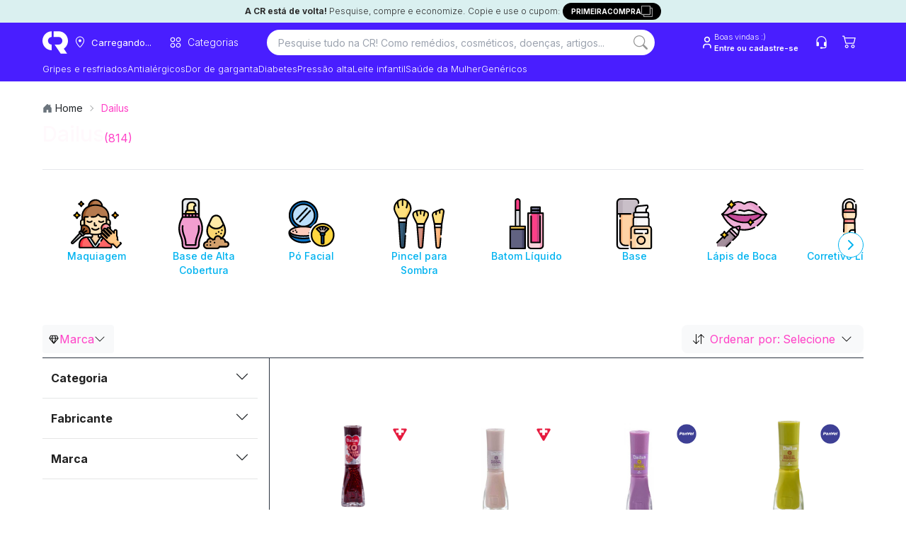

--- FILE ---
content_type: image/svg+xml
request_url: https://cr-net-public-prod.s3.amazonaws.com/category_image/6E5F350EC80DECE75F1081D283C992CC.svg
body_size: 5115
content:
<svg height="512" viewBox="0 0 46 60" width="512" xmlns="http://www.w3.org/2000/svg"><g id="Page-1" fill="none" fill-rule="evenodd"><g id="079---Lip-Balm"><path id="Path" d="m21 54v3c-.0032948 1.1032019-.8967981 1.9967052-2 2h-16c-1.10320187-.0032948-1.9967052-.8967981-2-2v-3z" fill="#ffdc00"/><path id="Path" d="m18 54v3c-.0032948 1.1032019-.8967981 1.9967052-2 2h3c1.1032019-.0032948 1.9967052-.8967981 2-2v-3z" fill="#fec108"/><path id="Rectangle" d="m1 19h20v35h-20z" fill="#ff9801"/><path id="Rectangle" d="m18 19h3v35h-3z" fill="#f57c00"/><path id="Path" d="m21 7v12h-20v-12c0-3.3137085 2.6862915-6 6-6h8c3.3137085 0 6 2.6862915 6 6z" fill="#ffdc00"/><path id="Path" d="m15 1h-3c3.3137085 0 6 2.6862915 6 6v12h3v-12c0-3.3137085-2.6862915-6-6-6z" fill="#fec108"/><path id="Path" d="m45 20v34h-20v-34c0-.5522847.4477153-1 1-1h18c.5522847 0 1 .4477153 1 1z" fill="#ff9801"/><path id="Path" d="m44 19h-3c.5522847 0 1 .4477153 1 1v34h3v-34c0-.5522847-.4477153-1-1-1z" fill="#f57c00"/><path id="Path" d="m45 54v3c-.0032948 1.1032019-.8967981 1.9967052-2 2h-16c-1.1032019-.0032948-1.9967052-.8967981-2-2v-3z" fill="#ffdc00"/><path id="Path" d="m42 54v3c-.0032948 1.1032019-.8967981 1.9967052-2 2h3c1.1032019-.0032948 1.9967052-.8967981 2-2v-3z" fill="#fec108"/><path id="Path" d="m27 15h16c.5522847 0 1 .4477153 1 1v3h-18v-3c0-.5522847.4477153-1 1-1z" fill="#ffdc00"/><path id="Path" d="m43 15h-3c.5522847 0 1 .4477153 1 1v3h3v-3c0-.5522847-.4477153-1-1-1z" fill="#fec108"/><path id="Path" d="m41 8.83v6.17h-12v-8.83c0 1.08 2.36 2.53 5.5 3.32 3.3.84 6.2.62 6.48-.48.011603-.05934826.0182924-.11955225.02-.18z" fill="#f5f5f5"/><path id="Path" d="m40.98 9.01c-.172.677-1.34 1.019-2.98.988v5h3v-6.168c-.0017076.06044775-.008397.12065174-.02.18z" fill="#cfd8dc"/><path id="Path" d="m41 8.83c-.0017076.06044775-.008397.12065174-.02.18-.28 1.1-3.18 1.32-6.48.48-3.14-.79-5.5-2.24-5.5-3.32.0017076-.06044775.008397-.12065174.02-.18.28-1.1 3.18-1.32 6.49-.48 3.13.79 5.49 2.24 5.49 3.32z" fill="#9e9e9e"/><g fill="#000"><path id="Shape" d="m15 0h-8c-3.86393756.00495836-6.99504164 3.13606244-7 7v50c0 1.6568542 1.34314575 3 3 3h16c1.6568542 0 3-1.3431458 3-3v-50c-.0049584-3.86393756-3.1360624-6.99504164-7-7zm-7 55v3h-2v-3zm2 0h2v3h-2zm4 0h2v3h-2zm-12-2v-33h18v33zm0 4v-2h2v3h-1c-.55228475 0-1-.4477153-1-1zm17 1h-1v-3h2v2c0 .5522847-.4477153 1-1 1zm1-40h-18v-11c.00330612-2.76005315 2.23994685-4.99669388 5-5h8c2.7600532.00330612 4.9966939 2.23994685 5 5z" fill-rule="nonzero"/><path id="Path" d="m12.712 32 3.872-2.786c.2981388-.2055045.4618915-.5561256.4281084-.9166495-.0337831-.360524-.2598234-.6746193-.5909505-.8211581-.3311272-.1465389-.715603-.1026246-1.0051579.1148076l-3.416 2.459v-4.05c0-.5522847-.4477153-1-1-1s-1 .4477153-1 1v4.047l-3.415-2.458c-.28955493-.2174322-.67403072-.2613465-1.00515788-.1148076-.33112715.1465388-.55716743.4606341-.59095051.8211581-.03378307.3605239.12996962.711145.42810839.9166495l3.873 2.788-3.874 2.788c-.29813877.2055045-.46189146.5561256-.42810839.9166495.03378308.360524.25982336.6746193.59095051.8211581.33112716.1465389.71560295.1026246 1.00515788-.1148076l3.416-2.458v4.047c0 .5522847.4477153 1 1 1s1-.4477153 1-1v-4.049l3.417 2.46c.2895549.2174322.6740307.2613465 1.0051579.1148076.3311271-.1465388.5571674-.4606341.5909505-.8211581.0337831-.3605239-.1299696-.711145-.4281084-.9166495z"/><path id="Shape" d="m45 18.278v-2.278c0-1.1045695-.8954305-2-2-2h-1v-5.17h-.008c-.0004388-.36369817-.1015006-.72018308-.292-1.03-.9-1.525-3.662-2.684-5.945-3.259-3.462-.872-7.185-.835-7.7 1.208-.0323988.13929621-.0478441.2819975-.046.425h-.009v7.826h-1c-1.1045695 0-2 .8954305-2 2v2.278c-.6167513.3544126-.997855 1.0106732-1 1.722v37c0 1.6568542 1.3431458 3 3 3h16c1.6568542 0 3-1.3431458 3-3v-37c-.002145-.7113268-.3832487-1.3675874-1-1.722zm-13 36.722v3h-2v-3zm2 0h2v3h-2zm4 0h2v3h-2zm-12-2v-33h18v33zm9.264-46.523c2.819.711 4.333 1.789 4.673 2.268-.526.261-2.371.49-5.192-.222s-4.337-1.788-4.68-2.27c.535-.259 2.373-.488 5.199.224zm-5.264 2.277c1.3259865.7777351 2.7603779 1.353716 4.256 1.709 1.2884207.336283 2.6125733.5165746 3.944.537.6055128.0069013 1.2097148-.0578826 1.8-.193v3.193h-10zm-3 7.246h16v2h-16zm-1 41v-2h2v3h-1c-.5522847 0-1-.4477153-1-1zm17 1h-1v-3h2v2c0 .5522847-.4477153 1-1 1z" fill-rule="nonzero"/><path id="Path" d="m36.712 32 3.872-2.786c.2981388-.2055045.4618915-.5561256.4281084-.9166495-.0337831-.360524-.2598234-.6746193-.5909505-.8211581-.3311272-.1465389-.715603-.1026246-1.0051579.1148076l-3.416 2.459v-4.05c0-.5522847-.4477153-1-1-1s-1 .4477153-1 1v4.047l-3.415-2.458c-.2895549-.2174322-.6740307-.2613465-1.0051579-.1148076-.3311271.1465388-.5571674.4606341-.5909505.8211581-.0337831.3605239.1299696.711145.4281084.9166495l3.873 2.788-3.874 2.788c-.2981388.2055045-.4618915.5561256-.4281084.9166495.0337831.360524.2598234.6746193.5909505.8211581.3311272.1465389.715603.1026246 1.0051579-.1148076l3.416-2.458v4.047c0 .5522847.4477153 1 1 1s1-.4477153 1-1v-4.049l3.417 2.46c.2895549.2174322.6740307.2613465 1.0051579.1148076.3311271-.1465388.5571674-.4606341.5909505-.8211581.0337831-.3605239-.1299696-.711145-.4281084-.9166495z"/></g></g></g></svg>

--- FILE ---
content_type: image/svg+xml
request_url: https://cr-net-public-prod.s3.amazonaws.com/category_image/EE938378B29DFBC9713AB673072A26FB.svg
body_size: 5021
content:
<svg clip-rule="evenodd" fill-rule="evenodd" stroke-linejoin="round" stroke-miterlimit="2" viewBox="0 0 128 128" xmlns="http://www.w3.org/2000/svg"><g id="Icon"><g><path d="m63.736 73.105c-5.669 3.727-12.451 5.895-19.736 5.895-19.869 0-36-16.131-36-36s16.131-36 36-36 36 16.131 36 36c0 7.551-2.33 14.561-6.308 20.352-3.952 2.532-7.345 5.858-9.956 9.753z" fill="#0c74c8"/><path d="m62.324 108.596c-5.398 2.163-11.654 3.404-18.324 3.404-12.208 0-23.027-4.158-29.738-10.513-4.58-4.338-7.262-9.701-7.262-15.487 0-.552.448-1 1-1h50.723c-.474 2.259-.723 4.601-.723 7 0 6.025 1.571 11.686 4.324 16.596z" fill="#0c74c8"/><circle cx="44" cy="43" fill="#bbdefb" r="29"/><path d="m59.107 100.632c-4.606.878-9.721 1.368-15.107 1.368-12.126 0-22.879-2.486-29.544-6.274-4.756-2.703-7.456-6.121-7.456-9.726s2.7-7.023 7.456-9.726c6.665-3.788 17.418-6.274 29.544-6.274 7.435 0 14.353.935 20.13 2.531-3.863 5.516-6.13 12.23-6.13 19.469 0 2.982.385 5.875 1.107 8.632z" fill="#90caf9"/><path d="m58.111 94.763c-4.304.798-9.083 1.237-14.111 1.237-11.307 0-21.353-2.22-27.568-5.752-1.688-.959-3.088-1.981-4.059-3.092-.86-.982-1.373-2.024-1.373-3.156s.513-2.174 1.373-3.156c.971-1.111 2.371-2.133 4.059-3.092 6.215-3.532 16.261-5.752 27.568-5.752 7.003 0 13.522.852 18.947 2.339-3.138 5.149-4.947 11.195-4.947 17.661 0 .93.037 1.851.111 2.763z" fill="#ffccbc"/><circle cx="92" cy="92" fill="#ffd740" r="29"/><path d="m96 93v19c0 1.657-1.343 3-3 3h-2c-1.657 0-3-1.343-3-3v-19c0-.552.448-1 1-1h6c.552 0 1 .448 1 1z" fill="#1565c0"/><path d="m76.318 76.268c4.07-3.792 9.598-6.268 15.682-6.268s11.612 2.476 15.682 6.268c.198.185.313.443.318.714.005.272-.101.533-.293.725l-10 10c-.187.188-.442.293-.707.293h-10c-.265 0-.52-.105-.707-.293l-10-10c-.192-.192-.298-.453-.293-.725.005-.271.12-.529.318-.714z" fill="#bcaaa4"/><path d="m98 89v2c0 1.657-1.343 3-3 3h-6c-1.657 0-3-1.343-3-3v-2c0-.552.448-1 1-1h10c.552 0 1 .448 1 1z" fill="#1e88e5"/><path d="m92 62.132c16.558 0 30 13.442 30 30 0 16.557-13.442 30-30 30-16.557 0-30-13.443-30-30 0-16.558 13.443-30 30-30zm0 4c-14.35 0-26 11.65-26 26 0 14.349 11.65 26 26 26s26-11.651 26-26c0-14.35-11.65-26-26-26zm-7 21.828-9.414-9.414c-.384-.384-.595-.907-.585-1.45.009-.542.239-1.058.636-1.428 4.246-3.956 10.015-6.536 16.363-6.536s12.117 2.58 16.364 6.536c.397.37.626.886.636 1.428.01.543-.202 1.066-.586 1.45l-9.414 9.414v3.172c0 1.48-.804 2.773-2 3.464v17.535c0 2.21-1.791 4-4 4.001h-2c-2.209-.001-4-1.791-4-4v-17.536c-1.195-.691-2-1.984-2-3.464zm6 7.172v17h2v-17zm-2-4h6v-2h-6zm7.172-6s7.875-7.876 7.876-7.876c-.746-.567-1.534-1.087-2.359-1.552l-3.025 4.537c-.612.918-1.855 1.167-2.773.555-.919-.613-1.167-1.855-.555-2.774l2.633-3.949c-1.272-.41-2.6-.696-3.969-.838v4.897c0 1.103-.896 2-2 2s-2-.897-2-2v-4.897c-1.369.142-2.697.428-3.969.838l2.633 3.949c.613.919.364 2.161-.554 2.774-.919.612-2.162.363-2.774-.555l-3.025-4.537c-.825.465-1.613.985-2.358 1.552l7.876 7.876zm-33.342 24.467c-5.54 2.241-11.969 3.533-18.83 3.533-12.494 0-23.557-4.283-30.425-10.788-4.792-4.538-7.575-10.159-7.575-16.212 0-3.899 2.819-7.673 7.962-10.596 2.092-1.189 4.58-2.254 7.382-3.158-8.725-6.771-14.344-17.358-14.344-29.246 0-20.421 16.579-37 37-37s37 16.579 37 37c0 7.027-1.963 13.6-5.371 19.199-5.496 3.028-10.067 7.532-13.176 12.977-5.35-1.385-11.678-2.176-18.453-2.176-11.511 0-21.734 2.286-28.062 5.882-2.213 1.258-3.951 2.63-4.96 4.135.11.733.431 1.558 1.242 2.38 1.027 1.039 2.517 2.003 4.384 2.876 6.179 2.889 16.157 4.727 27.396 4.727 4.99 0 9.73-.363 14-1.018v.018c0 1.344.078 2.671.231 3.975-4.369.657-9.178 1.025-14.231 1.025-13.433 0-25.151-2.599-31.416-6.332-.461-.404-.902-.834-1.323-1.292 1.036 1.352 2.659 2.594 4.677 3.741 6.328 3.596 16.551 5.883 28.062 5.883 5.164 0 10.068-.461 14.478-1.293.224 1.324.525 2.622.898 3.889-4.687.899-9.893 1.404-15.376 1.404-12.331 0-23.26-2.553-30.038-6.405-.063-.036-.126-.072-.188-.108.753.985 1.608 1.927 2.551 2.821 6.239 5.909 16.326 9.692 27.675 9.692 6.169 0 11.965-1.118 16.972-3.087.551 1.225 1.172 2.411 1.858 3.554zm-18.83-40.467c14.35 0 26-11.651 26-26 0-14.35-11.65-26-26-26s-26 11.65-26 26c0 14.349 11.65 26 26 26zm7.54-45.16c.754-.806 2.02-.848 2.827-.094.806.754.848 2.021.094 2.827l-26 27.793c-.754.806-2.021.848-2.827.094s-.848-2.021-.094-2.827zm8 6c.754-.806 2.02-.848 2.827-.094.806.754.848 2.021.094 2.827l-26 27.793c-.754.806-2.021.848-2.827.094s-.848-2.021-.094-2.827zm-33.192 41.04c1.468-.334 2.995-.628 4.573-.879-10.012-4.863-16.921-15.132-16.921-27.001 0-16.558 13.443-30 30-30 16.558 0 30 13.442 30 30 0 11.869-6.908 22.138-16.92 27.001 1.578.251 3.104.545 4.572.879 9.222-5.855 15.348-16.158 15.348-27.88 0-18.214-14.787-33-33-33s-33 14.786-33 33c0 11.722 6.127 22.025 15.348 27.88zm31.8 17.929c-.678-.32-1.148-1.01-1.148-1.809 0-1.009.748-1.844 1.719-1.981-.259 1.24-.451 2.505-.571 3.79zm-40.148-7.809c1.104 0 2 .896 2 2 0 1.103-.896 2-2 2s-2-.897-2-2c0-1.104.896-2 2-2zm9 2c1.104 0 2 .896 2 2 0 1.103-.896 2-2 2s-2-.897-2-2c0-1.104.896-2 2-2zm-3-4.595c1.104 0 2 .896 2 2 0 1.103-.896 2-2 2s-2-.897-2-2c0-1.104.896-2 2-2z"/></g></g></svg>

--- FILE ---
content_type: image/svg+xml
request_url: https://cr-net-public-prod.s3.amazonaws.com/category_image/18ABADBE12D9F67013444492E4958963.svg
body_size: 4643
content:
<svg id="Capa_1" enable-background="new 0 0 512 512" height="512" viewBox="0 0 512 512" width="512" xmlns="http://www.w3.org/2000/svg"><g><g><path d="m223.935 31.548h48.097v72.145h-48.097z" fill="#dbd8db"/><path d="m223.935 31.548v32.065h8.016c8.854 0 16.032 7.178 16.032 16.032v24.048h24.048v-72.145z" fill="#c9c5c9"/><path d="m280.048 87.661h-64.129c-8.854 0-16.032 7.178-16.032 16.032v64.129h96.194v-64.129c0-8.854-7.178-16.032-16.033-16.032z" fill="#eceaec"/><path d="m280.048 87.661h-8.016v16.032c0 13.282-10.767 24.048-24.048 24.048h-48.097v40.081h96.194v-64.129c0-8.854-7.178-16.032-16.033-16.032z" fill="#dbd8db"/><path d="m312.113 504.5h-128.258c-8.854 0-16.032-7.178-16.032-16.032v-304.613c0-17.709 14.356-32.065 32.065-32.065h96.194c17.709 0 32.065 14.356 32.065 32.065v304.613c-.002 8.854-7.18 16.032-16.034 16.032z" fill="#e1f5fb"/><path d="m304.097 152.924v79.028h24.048v-48.097c0-14.924-10.243-27.355-24.048-30.931z" fill="#cceffa"/><path d="m183.855 504.5h128.258c8.854 0 16.032-7.178 16.032-16.032v-272.549c-13.361 0-13.361 8.016-26.722 8.016-13.349 0-13.349-8.016-26.699-8.016-13.37 0-13.37 8.016-26.74 8.016s-13.37-8.016-26.74-8.016c-13.361 0-13.361 8.016-26.722 8.016-13.349 0-13.349-8.016-26.699-8.016v272.548c0 8.855 7.178 16.033 16.032 16.033z" fill="#a5e3f0"/><path d="m231.952 7.5c-13.282 0-24.048 10.767-24.048 24.048v8.016h104.21c17.708 0 32.064-14.356 32.064-32.064z" fill="#eceaec"/><path d="m280.048 368.226c0 18.961-16.458 34.078-35.868 31.845-17.636-2.029-29.512-18.144-28.1-35.84 2.448-30.679 31.903-60.134 31.903-60.134s32.065 32.064 32.065 64.129z" fill="#fff"/><path d="m312.113 7.5c0 17.708-14.356 32.065-32.065 32.065h32.065c17.708 0 32.065-14.356 32.065-32.065z" fill="#dbd8db"/><path d="m312.113 504.5c8.854 0 16.032-7.178 16.032-16.032v-272.549c-12.355 0-13.416 6.776-24.048 7.809v232.675c0 13.282-10.767 24.048-24.048 24.048h-112.226v8.016c0 8.854 7.178 16.032 16.032 16.032h128.258z" fill="#7ad7ee"/><path d="m247.984 304.097s-7.507 7.52-15.257 18.903c7.697 8.362 21.214 26.446 23.07 41.923.391 3.272-1.041 7.985-2.427 9.241-.36.325-.736.611-1.135.865-8.83 5.624-14.299 13.654-15.748 23.03 2.429.944 4.962 1.698 7.695 2.012 19.41 2.233 35.867-12.884 35.867-31.845-.001-32.065-32.065-64.129-32.065-64.129z" fill="#e1f5fb"/></g><g><path d="m312.113 47.064c21.816 0 39.564-17.749 39.564-39.564 0-4.142-3.358-7.5-7.5-7.5h-112.225c-17.396 0-31.548 14.152-31.548 31.548v8.016c0 4.142 3.358 7.5 7.5 7.5h8.532v33.097h-.516c-12.976 0-23.532 10.557-23.532 23.532v41.319c-18.24 3.516-32.064 19.591-32.064 38.842v304.613c0 12.976 10.557 23.532 23.532 23.532h128.258c12.976 0 23.532-10.557 23.532-23.532v-304.613c0-19.251-13.824-35.326-32.064-38.842v-41.319c0-12.976-10.557-23.532-23.532-23.532h-.516v-33.097zm-96.71-15.516c0-9.125 7.423-16.548 16.548-16.548h103.555c-3.177 9.889-12.463 17.064-23.394 17.064h-96.709zm96.71 465.452h-128.258c-4.705 0-8.532-3.828-8.532-8.532v-263.266c.639.346 1.285.733 1.988 1.155 3.768 2.263 8.457 5.078 17.21 5.078 8.758 0 13.449-2.815 17.219-5.077 2.95-1.77 4.899-2.939 9.503-2.939 4.609 0 6.56 1.169 9.514 2.94 3.771 2.261 8.465 5.076 17.227 5.076s13.455-2.814 17.227-5.076c2.954-1.771 4.905-2.94 9.514-2.94 4.596 0 6.542 1.168 9.489 2.938 3.768 2.263 8.457 5.078 17.21 5.078 8.758 0 13.45-2.815 17.219-5.077.708-.425 1.359-.814 2.002-1.162v263.271c0 4.705-3.828 8.533-8.532 8.533zm-23.532-393.307v40.597h-40.597c-4.142 0-7.5 3.358-7.5 7.5 0 4.143 3.358 7.5 7.5 7.5h48.097c13.545 0 24.564 11.02 24.564 24.564v25.38c-4.271 1.001-7.204 2.752-9.719 4.261-2.95 1.77-4.899 2.939-9.502 2.939-4.596 0-6.542-1.169-9.489-2.938-3.768-2.262-8.457-5.078-17.21-5.078-8.761 0-13.455 2.814-17.227 5.076-2.954 1.771-4.905 2.94-9.514 2.94s-6.56-1.17-9.514-2.94c-3.771-2.262-8.465-5.076-17.227-5.076-8.758 0-13.45 2.815-17.22 5.077-2.95 1.77-4.899 2.939-9.502 2.939-4.596 0-6.542-1.169-9.489-2.938-2.513-1.509-5.444-3.26-9.71-4.262v-25.381c0-13.545 11.02-24.564 24.564-24.564h16.032c4.142 0 7.5-3.357 7.5-7.5 0-4.142-3.358-7.5-7.5-7.5h-8.532v-40.597c0-4.704 3.828-8.532 8.532-8.532h64.129c4.706.001 8.534 3.829 8.534 8.533zm-24.049-23.532h-33.097v-33.097h33.097z"/><path d="m247.984 296.597c-1.989 0-3.897.79-5.303 2.197-1.399 1.399-34.261 34.661-34.261 69.432 0 21.816 17.749 39.564 39.564 39.564 4.142 0 7.5-3.357 7.5-7.5 0-4.142-3.358-7.5-7.5-7.5-13.545 0-24.564-11.02-24.564-24.564 0-20.967 15.981-42.736 24.564-52.916 8.585 10.183 24.564 31.951 24.564 52.916 0 3.812-.847 7.462-2.517 10.849-1.833 3.715-.306 8.212 3.409 10.044 3.715 1.833 8.212.306 10.043-3.408 2.697-5.469 4.065-11.351 4.065-17.484 0-34.771-32.862-68.033-34.261-69.432-1.406-1.408-3.314-2.198-5.303-2.198z"/></g></g></svg>

--- FILE ---
content_type: image/svg+xml
request_url: https://cr-net-public-prod.s3.amazonaws.com/category_image/1A26E63A57FD11A480BD4193913A39BA.svg
body_size: 9742
content:
<svg id="Capa_1" enable-background="new 0 0 512 512" viewBox="0 0 512 512" xmlns="http://www.w3.org/2000/svg"><g><g><g><path d="m207.785 178.541h-74.611v-54.62c0-8.591 6.965-15.556 15.556-15.556h29.549l16.94 1.993c8.591 0 12.567 4.972 12.567 13.563v54.62z" fill="#ffa4c8"/><path d="m195.218 108.365h-18.932c8.591 0 15.556 6.965 15.556 15.556v54.621h18.932v-54.621c0-8.592-6.965-15.556-15.556-15.556z" fill="#ff8db2"/><path d="m134.205 504.5h53.535l20.843-1.835c6.635 0 12.014-5.379 12.014-12.014l-.743-28.679h-97.662v30.514c-.001 6.635 5.378 12.014 12.013 12.014z" fill="#d466a9"/><path d="m197.754 460.872v31.615c0 6.635-5.379 12.014-12.014 12.014h24.002c6.635 0 12.014-5.379 12.014-12.014v-31.615z" fill="#c74d9b"/><path d="m237.66 448.449v-256.936c0-10.367-8.404-18.771-18.771-18.771l-24.259-3h-72.572c-10.367 0-18.771 8.404-18.771 18.771v262.937c0 10.367 8.404 18.771 18.771 18.771h72.572l24.259-3c10.367 0 18.771-8.404 18.771-18.772z" fill="#f2c5e1"/><path d="m221.889 169.741h-29.259c10.357 0 18.753 8.396 18.753 18.753v38.828l-3.598 7.395 3.598 7.395v209.356c0 10.357-8.396 18.753-18.753 18.753h29.259c10.367 0 18.771-8.404 18.771-18.771v-262.937c.001-10.367-8.404-18.772-18.771-18.772z" fill="#eeb1d7"/><path d="m307.473 372.402h32.294v-281.88c0-3.474-1.688-6.29-3.77-6.29l-11.808-2.627h-12.946c-2.082 0-3.77 2.816-3.77 6.29z" fill="#d466a9"/><path d="m337.031 81.606h-17.104c2.381 0 4.311 2.816 4.311 6.29v284.507h17.104v-284.508c0-3.473-1.93-6.289-4.311-6.289z" fill="#c74d9b"/><path d="m350.808 329.848-15.001-2h-39.799c-6.08 0-11.008 4.928-11.008 11.008v25.349h76.817v-23.349c-.001-6.079-4.929-11.008-11.009-11.008z" fill="#ffa4c8"/><path d="m352.808 327.848h-19.002c6.08 0 11.008 4.929 11.008 11.008v25.349h19.002v-25.349c0-6.08-4.928-11.008-11.008-11.008z" fill="#ff8db2"/><path d="m293.21 504.5h45.394l17.002-2c11.046 0 18-6.954 18-18v-115.449c0-2.645-2.144-4.79-4.79-4.79l-15.001-2h-75.815c-2.645 0-4.79 2.144-4.79 4.79v117.449c0 11.046 8.954 20 20 20z" fill="#f2c5e1"/><path d="m369.388 362.261h-24.665c3.434 0 6.217 2.144 6.217 4.79v117.449c0 11.046-11.623 20-25.961 20h24.665c14.338 0 25.961-8.954 25.961-20v-117.449c0-2.646-2.783-4.79-6.217-4.79z" fill="#eeb1d7"/><g><path d="m211.382 242.113v-14.791c0-7.67-6.218-13.887-13.887-13.887h-51.043c-7.67 0-13.887 6.218-13.887 13.887v14.791c0 7.67 6.218 13.887 13.887 13.887h51.043c7.67 0 13.887-6.218 13.887-13.887z" fill="#d466a9"/></g><path d="m335.94 107.037h-23.065c-12.656 0-23.025-6.805-23.972-19.218-.047-.613-.074-1.232-.074-1.856v-26.29c0-28.139 22.277-51.069 50.156-52.128.669-.025 1.341 2.721 2.017 2.721h3.46c8.575 0 13.227 8.159 13.227 16.734v58.018c-.001 13.281-8.468 22.019-21.749 22.019z" fill="#ffa4c8"/><path d="m344.461 7.5h-3.46c-.676 0-1.347.019-2.017.045v56.416c0 13.281-10.766 24.047-24.047 24.047h-23.065c-1.005 0-1.997-.069-2.97-.188.948 12.412 11.317 22.19 23.972 22.19h23.065c13.281 0 24.047-10.766 24.047-24.047v-62.937c.001-8.575-6.95-15.526-15.525-15.526z" fill="#ff8db2"/><g><path d="m252.917 60.795c-13.801 5.834-16.764 9.675-22.461 23.782-.253.626-1.143.626-1.396 0-3.4-8.421-6.577-12.323-11.52-16.419-3.338-2.766-7.482-5.012-13.045-7.363-.611-.258-.611-1.128 0-1.386 13.801-5.834 18.868-11.011 24.565-25.119.253-.626 1.143-.626 1.396 0 2.358 5.839 4.609 10.148 7.415 13.607 3.973 4.898 6.957 8.093 15.046 11.512.611.258.611 1.128 0 1.386z" fill="#ffd533"/><path d="m255.021 59.409c-8.088-3.419-13.176-6.614-17.15-11.512-.699 10.895-9.426 19.6-20.331 20.262 4.943 4.096 8.12 9.335 11.52 17.755.253.626 1.143.626 1.396 0 5.697-14.108 10.764-19.285 24.565-25.119.611-.258.611-1.128 0-1.386z" fill="#ffc612"/></g><g><path d="m130.068 382.243c-15.96 6.746-19.386 11.188-25.974 27.502-.292.724-1.322.724-1.614 0-3.932-9.738-7.606-14.25-13.322-18.987-3.86-3.199-8.652-5.796-15.085-8.515-.706-.299-.706-1.305 0-1.603 15.96-6.746 21.819-12.734 28.407-29.048.292-.724 1.322-.724 1.614 0 2.727 6.752 5.33 11.735 8.575 15.735 4.595 5.664 8.045 9.359 17.399 13.313.707.299.707 1.305 0 1.603z" fill="#ffd533"/><path d="m132.501 380.64c-9.353-3.954-15.237-7.649-19.832-13.313-.808 12.599-10.9 22.665-23.511 23.431 5.716 4.737 9.389 10.795 13.322 20.533.292.724 1.322.724 1.614 0 6.588-16.314 12.447-22.301 28.407-29.048.706-.298.706-1.304 0-1.603z" fill="#ffc612"/></g><g><path d="m436.192 303.702c-18.731 7.918-22.753 13.131-30.485 32.278-.343.85-1.552.85-1.895 0-4.615-11.429-8.926-16.725-15.635-22.284-4.531-3.754-10.154-6.802-17.705-9.994-.829-.35-.829-1.531 0-1.882 18.731-7.918 25.608-14.945 33.34-34.092.343-.85 1.552-.85 1.895 0 3.2 7.925 6.256 13.772 10.064 18.467 5.393 6.648 9.442 10.984 20.421 15.624.829.351.829 1.532 0 1.883z" fill="#ffd533"/><path d="m439.047 301.82c-10.978-4.64-17.883-8.977-23.276-15.624-.949 14.787-12.793 26.601-27.594 27.5 6.708 5.559 11.02 12.669 15.635 24.098.343.85 1.552.85 1.895 0 7.732-19.147 14.609-26.174 33.34-34.092.829-.351.829-1.531 0-1.882z" fill="#ffc612"/></g></g></g><g><path d="m240.661 380.02c-4.142 0-7.5 3.358-7.5 7.5v63.93c0 6.214-5.056 11.27-11.27 11.27h-99.83c-6.214 0-11.27-5.056-11.27-11.27v-36.129c6.326-15.936 10.899-20.367 27.037-26.932 2.826-1.15 4.674-3.896 4.674-6.947s-1.848-5.797-4.673-6.947c-16.138-6.565-20.711-10.996-27.037-26.933v-88.792c0-4.142-3.358-7.5-7.5-7.5s-7.5 3.358-7.5 7.5v88.77c-6.33 15.954-10.9 20.386-27.045 26.955-2.826 1.15-4.674 3.896-4.674 6.947s1.848 5.797 4.674 6.947c16.145 6.568 20.716 11 27.045 26.954v36.107c0 11.927 7.992 22.016 18.9 25.21v15.826c0 10.76 8.754 19.514 19.514 19.514h75.538c10.76 0 19.514-8.754 19.514-19.514v-15.825c10.91-3.193 18.904-13.283 18.904-25.211v-63.93c-.001-4.142-3.359-7.5-7.501-7.5zm-137.374-13.54c3.897 6.415 8.417 10.994 14.76 14.962-6.343 3.968-10.862 8.545-14.76 14.961-3.897-6.415-8.417-10.994-14.76-14.961 6.343-3.968 10.863-8.547 14.76-14.962zm106.456 130.52h-75.538c-2.489 0-4.514-2.025-4.514-4.514v-14.766h84.565v14.766c0 2.489-2.025 4.514-4.513 4.514z"/><path d="m221.891 162.24h-3.474v-15.691h2.537c4.142 0 7.5-3.358 7.5-7.5s-3.358-7.5-7.5-7.5h-2.537v-8.609c0-12.172-9.903-22.075-22.075-22.075h-48.735c-12.172 0-22.075 9.903-22.075 22.075v8.609h-2.537c-4.142 0-7.5 3.358-7.5 7.5s3.358 7.5 7.5 7.5h2.537v15.691h-3.47c-14.485 0-26.27 11.785-26.27 26.27v35.26c0 4.142 3.358 7.5 7.5 7.5s7.5-3.358 7.5-7.5v-35.26c0-6.214 5.056-11.27 11.27-11.27h99.83c6.214 0 11.27 5.056 11.27 11.27v164.01c0 4.142 3.358 7.5 7.5 7.5s7.5-3.358 7.5-7.5v-164.01c-.001-14.485-11.786-26.27-26.271-26.27zm-81.36-39.301c0-3.901 3.174-7.075 7.075-7.075h48.735c3.901 0 7.075 3.174 7.075 7.075v8.609h-62.885zm0 23.61h62.885v15.691h-62.885z"/><path d="m370.815 354.761h-.071v-16.281c0-9.998-8.134-18.132-18.132-18.132h-4.709v-205.2c11.481-4.723 19.587-16.024 19.587-29.187v-9.71c0-4.142-3.358-7.5-7.5-7.5s-7.5 3.358-7.5 7.5v9.71c0 9.125-7.424 16.55-16.55 16.55h-23.07c-9.12 0-16.54-7.424-16.54-16.55v-26.291c0-24.631 20.039-44.67 44.67-44.67h3.46c4.428 0 8.03 3.602 8.03 8.03v18.22c0 4.142 3.358 7.5 7.5 7.5s7.5-3.358 7.5-7.5v-18.22c0-12.699-10.331-23.03-23.03-23.03h-3.46c-32.902 0-59.67 26.768-59.67 59.67v26.29c0 13.163 8.103 24.464 19.58 29.187v98.283c0 4.142 3.358 7.5 7.5 7.5s7.5-3.358 7.5-7.5v-95.92h16.993v202.838h-16.993v-71.918c0-4.142-3.358-7.5-7.5-7.5s-7.5 3.358-7.5 7.5v71.917h-4.708c-9.998 0-18.131 8.134-18.131 18.132v16.281h-.071c-6.777 0-12.29 5.513-12.29 12.29v117.45c0 15.164 12.336 27.5 27.5 27.5h62.396c15.164 0 27.5-12.336 27.5-27.5v-117.45c-.001-6.776-5.514-12.289-12.291-12.289zm-77.744-16.282c0-1.727 1.405-3.132 3.131-3.132h56.41c1.727 0 3.132 1.405 3.132 3.132v16.281h-62.673zm75.034 146.021c0 6.893-5.607 12.5-12.5 12.5h-62.395c-6.893 0-12.5-5.607-12.5-12.5v-114.739h87.396v114.739z"/><path d="m218.882 242.113v-14.791c0-11.793-9.594-21.387-21.387-21.387h-51.043c-11.793 0-21.387 9.594-21.387 21.387v14.791c0 11.793 9.594 21.387 21.387 21.387h51.043c11.793 0 21.387-9.594 21.387-21.387zm-15 0c0 3.522-2.865 6.387-6.387 6.387h-51.043c-3.522 0-6.387-2.865-6.387-6.387v-14.791c0-3.522 2.865-6.387 6.387-6.387h51.043c3.522 0 6.387 2.865 6.387 6.387z"/><path d="m207.794 286.003c0-4.142-3.358-7.5-7.5-7.5h-56.64c-4.142 0-7.5 3.358-7.5 7.5s3.358 7.5 7.5 7.5h56.64c4.142 0 7.5-3.358 7.5-7.5z"/><path d="m153.92 309.506c-4.142 0-7.5 3.358-7.5 7.5s3.358 7.5 7.5 7.5h36.107c4.142 0 7.5-3.358 7.5-7.5s-3.358-7.5-7.5-7.5z"/><path d="m443.198 295.792c-18.731-7.443-24.025-12.737-31.469-31.47-1.135-2.856-3.897-4.73-6.97-4.73s-5.835 1.875-6.97 4.73c-7.444 18.732-12.738 24.026-31.47 31.47-2.856 1.135-4.73 3.897-4.73 6.97s1.875 5.835 4.73 6.97c18.732 7.444 24.026 12.738 31.47 31.469 1.135 2.856 3.897 4.73 6.97 4.73s5.835-1.875 6.97-4.73c7.444-18.732 12.738-24.026 31.469-31.469 2.856-1.135 4.73-3.897 4.73-6.97s-1.874-5.835-4.73-6.97zm-38.439 25.127c-4.707-8.001-10.156-13.45-18.157-18.157 8-4.707 13.45-10.156 18.157-18.157 4.707 8.001 10.156 13.45 18.156 18.157-8 4.707-13.45 10.156-18.156 18.157z"/><path d="m259.207 53.132c-14.369-5.71-18.162-9.502-23.872-23.872-1.135-2.856-3.896-4.73-6.97-4.73s-5.835 1.875-6.97 4.73c-5.71 14.369-9.502 18.162-23.872 23.872-2.856 1.135-4.73 3.896-4.73 6.97 0 3.073 1.875 5.835 4.73 6.97 14.37 5.71 18.162 9.503 23.872 23.872 1.135 2.856 3.896 4.73 6.97 4.73s5.835-1.875 6.97-4.73c5.71-14.369 9.502-18.162 23.872-23.872 2.855-1.135 4.73-3.897 4.73-6.97.001-3.073-1.874-5.835-4.73-6.97zm-30.841 18.203c-3.062-4.651-6.582-8.171-11.232-11.233 4.651-3.062 8.171-6.581 11.232-11.232 3.062 4.651 6.582 8.171 11.232 11.232-4.651 3.062-8.171 6.582-11.232 11.233z"/><path d="m299.312 414.243h51.334c4.142 0 7.5-3.358 7.5-7.5s-3.358-7.5-7.5-7.5h-51.334c-4.142 0-7.5 3.358-7.5 7.5s3.358 7.5 7.5 7.5z"/><path d="m341.342 430.246h-32.725c-4.142 0-7.5 3.358-7.5 7.5s3.358 7.5 7.5 7.5h32.725c4.142 0 7.5-3.358 7.5-7.5s-3.358-7.5-7.5-7.5z"/></g></g><g/><g/><g/><g/><g/><g/><g/><g/><g/><g/><g/><g/><g/><g/><g/></svg>

--- FILE ---
content_type: image/svg+xml
request_url: https://cr-net-public-prod.s3.amazonaws.com/category_image/3A35F3B080DAC0633F69689BBBD14955.svg
body_size: 6598
content:
<svg id="Capa_1" enable-background="new 0 0 512 512" height="512" viewBox="0 0 512 512" width="512" xmlns="http://www.w3.org/2000/svg"><g><path d="m51.106 471.44c0 18.26 14.8 33.06 33.05 33.06h192.8c18.25 0 33.05-14.8 33.05-33.06v-175.46l-34.976-20h-203.399l-20.525 20z" fill="#f4fbff"/><path d="m275.029 275.98h-26.29l34.977 20v175.46c0 18.26-14.8 33.06-33.05 33.06h26.29c18.25 0 33.05-14.8 33.05-33.06v-175.46z" fill="#e4f6ff"/><path d="m108.188 123.126 21.808 20h92.306l30.622-20v-97.748c0-9.874-8.004-17.878-17.878-17.878h-108.98c-9.874 0-17.878 8.004-17.878 17.878z" fill="#f4fbff"/><path d="m235.046 7.5h-21.746c9.874 0 17.877 8.004 17.877 17.878v117.748l21.746-20v-97.748c0-9.874-8.004-17.878-17.877-17.878z" fill="#e4f6ff"/><path d="m310.006 216.45v79.53h-258.9v-79.53c0-7.64 2.35-15.11 6.73-21.37l50.35-71.95h144.74l50.35 71.95c4.38 6.26 6.73 13.73 6.73 21.37z" fill="#90d8f9"/><path d="m303.275 195.08-50.35-71.95h-26.29l50.35 71.95c4.38 6.26 6.73 13.73 6.73 21.37v79.53h26.29v-79.53c.001-7.64-2.349-15.11-6.73-21.37z" fill="#75cef9"/><path d="m248.878 386.034h-136.645c-2.234 0-4.046-1.811-4.046-4.046v-27.185c0-2.234 1.811-4.046 4.046-4.046h136.644c2.234 0 4.046 1.811 4.046 4.046v27.185c0 2.234-1.811 4.046-4.045 4.046z" fill="#524798"/><path d="m248.878 350.757h-21.746c2.234 0 4.045 1.811 4.045 4.046v27.185c0 2.234-1.811 4.046-4.045 4.046h21.746c2.234 0 4.046-1.811 4.046-4.046v-27.185c-.001-2.235-1.812-4.046-4.046-4.046z" fill="#453d81"/><g><path d="m180.556 235.749v-15.569c0-19.325 15.666-34.99 34.99-34.99h13.497c1.144 0 2.072.928 2.072 2.072v13.497c0 19.325-15.666 34.99-34.99 34.99z" fill="#ffbee4"/><path d="m180.556 235.749h-15.569c-19.325 0-34.99-15.666-34.99-34.99v-13.497c0-1.144.928-2.072 2.072-2.072h13.497c19.325 0 34.99 15.666 34.99 34.99z" fill="#ffbee4"/><path d="m177.577 242.77-8.03-8.03c-13.665-13.665-13.665-35.819 0-49.484l9.544-9.544c.809-.809 2.121-.809 2.931 0l9.544 9.544c13.665 13.665 13.665 35.819 0 49.484l-8.03 8.03c-1.647 1.645-4.314 1.645-5.959 0z" fill="#eaaadd"/><path d="m191.565 185.256-9.544-9.544c-.809-.809-2.121-.809-2.931 0l-6.038 6.038 3.505 3.506c13.664 13.665 13.664 35.819 0 49.484l-3.505 3.506 4.525 4.525c1.645 1.645 4.312 1.645 5.957 0l8.03-8.03c13.665-13.666 13.665-35.821.001-49.485z" fill="#e490d0"/></g><circle cx="377.75" cy="421.356" fill="#f4fbff" r="83.144"/><path d="m377.75 338.211c-3.738 0-7.411.271-11.019.749 40.707 5.394 72.125 40.214 72.125 82.395s-31.418 77.002-72.125 82.395c3.607.478 7.28.749 11.019.749 45.919 0 83.144-37.225 83.144-83.144s-37.225-83.144-83.144-83.144z" fill="#e4f6ff"/><g><path d="m248.877 343.257h-136.643c-6.366 0-11.546 5.18-11.546 11.546v27.186c0 6.366 5.18 11.545 11.546 11.545h136.644c6.366 0 11.546-5.179 11.546-11.545v-27.186c-.001-6.366-5.18-11.546-11.547-11.546zm-3.454 35.276h-129.735v-20.276h129.735z"/><path d="m202.301 433.84c4.143 0 7.5-3.357 7.5-7.5s-3.357-7.5-7.5-7.5h-43.491c-4.143 0-7.5 3.357-7.5 7.5s3.357 7.5 7.5 7.5z"/><path d="m222.301 449.146h-83.491c-4.143 0-7.5 3.357-7.5 7.5s3.357 7.5 7.5 7.5h83.491c4.143 0 7.5-3.357 7.5-7.5s-3.357-7.5-7.5-7.5z"/><path d="m172.917 83.452c-4.143 0-7.5 3.357-7.5 7.5s3.357 7.5 7.5 7.5h15.278c4.143 0 7.5-3.357 7.5-7.5s-3.357-7.5-7.5-7.5z"/><path d="m164.987 243.249h2.461l4.825 4.825c.001 0 .001.001.002.001 2.283 2.282 5.281 3.423 8.28 3.423s5.999-1.142 8.283-3.424l4.825-4.825h2.461c23.43 0 42.491-19.062 42.491-42.49v-13.497c0-5.278-4.294-9.572-9.572-9.572h-13.498c-6.02 0-11.899 1.268-17.318 3.692-.441-.484-.891-.962-1.358-1.429l-9.544-9.544c-3.731-3.729-9.805-3.73-13.538 0l-9.544 9.545c-.467.467-.917.945-1.358 1.428-5.419-2.424-11.299-3.692-17.32-3.692h-13.497c-5.278 0-9.572 4.294-9.572 9.572v13.497c0 23.429 19.061 42.49 42.491 42.49zm50.558-50.56h8.07v8.069c0 11.675-7.318 21.666-17.606 25.645 4.269-10.234 4.366-21.807.291-32.102 2.947-1.053 6.063-1.612 9.245-1.612zm-40.695-2.129 5.705-5.706 5.706 5.705c10.718 10.719 10.718 28.16 0 38.878l-1.004 1.004c-.003.003-.007.007-.01.01l-4.692 4.692-4.692-4.692c-.003-.003-.007-.007-.01-.01l-1.003-1.003c-10.718-10.719-10.718-28.161 0-38.878zm-37.354 2.129h8.069c3.183 0 6.3.559 9.247 1.613-4.076 10.294-3.978 21.867.29 32.101-10.288-3.979-17.606-13.97-17.606-25.645z"/><path d="m332.427 419.183v4.456c0 4.143 3.357 7.5 7.5 7.5s7.5-3.357 7.5-7.5v-4.456c0-4.143-3.357-7.5-7.5-7.5s-7.5 3.357-7.5 7.5z"/><path d="m370.25 419.183v4.456c0 4.143 3.357 7.5 7.5 7.5s7.5-3.357 7.5-7.5v-4.456c0-4.143-3.357-7.5-7.5-7.5s-7.5 3.357-7.5 7.5z"/><path d="m408.072 419.183v4.456c0 4.143 3.357 7.5 7.5 7.5s7.5-3.357 7.5-7.5v-4.456c0-4.143-3.357-7.5-7.5-7.5s-7.5 3.357-7.5 7.5z"/><path d="m366.338 385.21c0-4.143-3.357-7.5-7.5-7.5s-7.5 3.357-7.5 7.5v4.456c0 4.143 3.357 7.5 7.5 7.5s7.5-3.357 7.5-7.5z"/><path d="m404.161 385.21c0-4.143-3.357-7.5-7.5-7.5s-7.5 3.357-7.5 7.5v4.456c0 4.143 3.357 7.5 7.5 7.5s7.5-3.357 7.5-7.5z"/><path d="m358.838 445.546c-4.143 0-7.5 3.357-7.5 7.5v4.455c0 4.143 3.357 7.5 7.5 7.5s7.5-3.357 7.5-7.5v-4.455c0-4.143-3.357-7.5-7.5-7.5z"/><path d="m396.661 445.546c-4.143 0-7.5 3.357-7.5 7.5v4.455c0 4.143 3.357 7.5 7.5 7.5s7.5-3.357 7.5-7.5v-4.455c0-4.143-3.358-7.5-7.5-7.5z"/><path d="m377.75 330.712c-23.107 0-44.218 8.695-60.244 22.98v-57.712-79.53c0-9.233-2.796-18.11-8.085-25.669l-48.997-70.016v-51.425c0-4.143-3.357-7.5-7.5-7.5s-7.5 3.357-7.5 7.5v46.286h-129.736v-90.248c0-5.723 4.655-10.378 10.378-10.378h108.979c5.723 0 10.378 4.655 10.378 10.378v13.975c0 4.143 3.357 7.5 7.5 7.5s7.5-3.357 7.5-7.5v-13.975c0-13.993-11.384-25.378-25.378-25.378h-108.979c-13.993 0-25.378 11.385-25.378 25.378v95.386l-48.998 70.016c-5.288 7.559-8.084 16.436-8.084 25.669v79.53 175.46c0 22.365 18.19 40.561 40.55 40.561h192.8c17.092 0 31.737-10.638 37.694-25.637 16.33 15.857 38.593 25.637 63.1 25.637 27.774 0 53.641-12.495 70.966-34.281 2.578-3.242 2.04-7.96-1.202-10.538-3.24-2.578-7.96-2.04-10.538 1.202-14.464 18.186-36.051 28.617-59.226 28.617-41.71 0-75.644-33.934-75.644-75.645 0-41.71 33.934-75.644 75.644-75.644 41.711 0 75.645 33.934 75.645 75.644 0 7.817-1.196 15.542-3.557 22.959-1.256 3.946.927 8.165 4.874 9.421 3.942 1.255 8.165-.926 9.42-4.874 2.829-8.889 4.263-18.144 4.263-27.506-.001-49.981-40.664-90.643-90.645-90.643zm-75.255 141.119c-.21 13.913-11.583 25.169-25.54 25.169h-192.8c-14.088 0-25.55-11.467-25.55-25.561v-167.96h34.588c4.143 0 7.5-3.357 7.5-7.5s-3.357-7.5-7.5-7.5h-34.587v-72.03c0-6.142 1.858-12.044 5.374-17.069l48.111-68.75h136.929l48.11 68.75c3.517 5.025 5.375 10.928 5.375 17.069v72.03h-179.324c-4.143 0-7.5 3.357-7.5 7.5s3.357 7.5 7.5 7.5h179.324v67.386c-9.72 14.439-15.399 31.813-15.399 50.49 0 18.671 5.675 36.04 15.389 50.476z"/></g></g></svg>

--- FILE ---
content_type: image/svg+xml
request_url: https://cr-net-public-prod.s3.amazonaws.com/category_image/37FBEF567DAF6D112D5928CB3B0E89CE.svg
body_size: 9610
content:
<svg version="1.1" id="Capa_1" xmlns="http://www.w3.org/2000/svg" xmlns:xlink="http://www.w3.org/1999/xlink" x="0px" y="0px" viewBox="0 0 512 512" style="enable-background:new 0 0 512 512;" xml:space="preserve">
<g>
	<g>
		<g>
			<path style="fill:#918291;" d="M394.174,86.284c-3.373-2.414-5.016-6.591-4.152-10.648c3.483-16.356-9.156-47.67-18.404-58.225&#10;&#9;&#9;&#9;&#9;c-5.299-6.048-10.114-12.285-17.456-9.005C317.733,24.675,221.734,36.271,175.608,54.71&#10;&#9;&#9;&#9;&#9;c-53.688,21.461-90.144,54.542-99.065,110.76C69.405,210.45,94.98,269.164,94.98,269.164l164.402,65.288l160.195-64.256&#10;&#9;&#9;&#9;&#9;C463.142,149.286,413.409,100.052,394.174,86.284z"/>
			<path style="fill:#7A6D79;" d="M419.575,270.2l-29.97,12.02c11-26.02,17.08-54.62,17.08-84.64c0-73.07-36.02-137.74-91.29-177.19&#10;&#9;&#9;&#9;&#9;c15.69-3.81,29.26-7.73,38.77-11.98c7.34-3.28,12.15,2.95,17.45,9c9.246,10.556,21.886,41.87,18.406,58.226&#10;&#9;&#9;&#9;&#9;c-0.863,4.057,0.78,8.233,4.152,10.647C413.408,100.05,463.146,149.284,419.575,270.2z"/>
		</g>
		<path style="fill:#FFB09E;" d="M385.639,274.159c0,0,25.962-16.982,39.031,0c10.472,13.607,7.072,79.905-44.213,68.591&#10;&#9;&#9;&#9;l-12.607-52.527L385.639,274.159z"/>
		<polygon style="fill:#FFB09E;" points="335.708,504.5 174.503,504.5 184.859,423.445 325.353,423.445 &#9;&#9;"/>
		<polygon style="fill:#FFA78F;" points="325.353,423.445 295.245,423.445 305.6,504.5 335.708,504.5 &#9;&#9;"/>
		<path style="fill:#FFDFCF;" d="M382.182,296.79c6.082-15.423,9.437-32.22,9.471-49.796c0.145-74.4-60.155-104.037-134.547-105.102&#10;&#9;&#9;&#9;c-76.33-1.093-138.549,28.75-138.549,104.829c0,17.675,3.358,34.566,9.471,50.069c-8.313,94.218,54.891,146.601,83.744,165.399&#10;&#9;&#9;&#9;c8.152,5.311,17.697,8.082,27.426,8.082h31.812c9.729,0,19.274-2.771,27.426-8.082&#10;&#9;&#9;&#9;C327.291,443.392,390.495,391.009,382.182,296.79L382.182,296.79z"/>
		<path style="fill:#FFCEBF;" d="M391.653,246.995c0.145-74.4-60.155-104.037-134.547-105.102c-6.396-0.092-12.69,0.04-18.859,0.391&#10;&#9;&#9;&#9;c69.126,3.813,123.436,34.1,123.298,104.711c-0.034,17.576-3.39,34.373-9.471,49.796c8.313,94.219-54.891,146.602-83.744,165.4&#10;&#9;&#9;&#9;c-8.152,5.311-17.697,8.082-27.426,8.082h30.108c9.729,0,19.274-2.771,27.426-8.082c28.853-18.798,92.057-71.181,83.744-165.4&#10;&#9;&#9;&#9;C388.264,281.367,391.619,264.57,391.653,246.995z"/>
		<path style="fill:#F2FBFF;" d="M104.023,268.565c-2.444,0-4.834,0.222-7.163,0.624c-1.994-15.126-14.929-26.803-30.599-26.803&#10;&#9;&#9;&#9;c-17.052,0-30.875,13.823-30.875,30.875c0,6.857,2.239,13.19,6.021,18.314c-11.433,4.524-19.523,15.669-19.523,28.711&#10;&#9;&#9;&#9;c0,17.052,13.823,30.875,30.875,30.875c9.068,0,17.222-3.909,22.871-10.134c7.455,6.907,17.429,11.134,28.393,11.134&#10;&#9;&#9;&#9;c23.084,0,41.798-18.714,41.798-41.798S127.107,268.565,104.023,268.565z"/>
		<path style="fill:#DFF6FD;" d="M145.732,313.113c-1.308,20.417-17.581,37.099-37.962,38.883&#10;&#9;&#9;&#9;c-6.653,0.582-13.038-0.403-18.799-2.636c15.65-6.04,26.74-21.22,26.74-39c0-23.08-18.71-41.79-41.8-41.79&#10;&#9;&#9;&#9;c-0.024,0-0.049,0-0.073,0c-3.903,0.007-7.377-2.365-8.732-6.025c-2.564-6.926-7.539-12.681-13.905-16.235&#10;&#9;&#9;&#9;c4.45-2.5,9.59-3.92,15.06-3.92c15.67,0,28.61,11.67,30.6,26.8c2.33-0.4,4.72-0.62,7.16-0.62&#10;&#9;&#9;&#9;C128.021,268.57,147.29,288.786,145.732,313.113z"/>
		<path style="fill:#F2FBFF;" d="M405.143,367.614c-9.636,0-18.364,3.886-24.706,10.174c-4.831-6.19-12.355-10.174-20.815-10.174&#10;&#9;&#9;&#9;c-14.578,0-26.396,11.818-26.396,26.396c0,12.622,8.862,23.169,20.702,25.774c-2.265,2.956-3.626,6.641-3.626,10.653&#10;&#9;&#9;&#9;c0,9.691,7.856,17.548,17.548,17.548c9.272,0,16.845-7.196,17.485-16.305c5.638,3.863,12.458,6.126,19.809,6.126&#10;&#9;&#9;&#9;c19.383,0,35.096-15.713,35.096-35.096S424.526,367.614,405.143,367.614z"/>
		<path style="fill:#DFF6FD;" d="M440.24,402.71c0,19.38-15.71,35.09-35.1,35.09c-5.39,0-10.49-1.21-15.05-3.39&#10;&#9;&#9;&#9;c11.85-5.63,20.04-17.71,20.04-31.7c0-13.99-8.18-26.07-20.03-31.71c4.56-2.18,9.66-3.39,15.04-3.39&#10;&#9;&#9;&#9;C424.53,367.61,440.24,383.33,440.24,402.71z"/>
		<circle style="fill:#DFF6FD;" cx="88.594" cy="407.799" r="16.594"/>
	</g>
	<g>
		<g>
			
				<line style="fill:none;stroke:#000000;stroke-width:15;stroke-linecap:round;stroke-linejoin:round;stroke-miterlimit:10;" x1="475.658" y1="285.381" x2="475.658" y2="314.297"/>
			
				<line style="fill:none;stroke:#000000;stroke-width:15;stroke-linecap:round;stroke-linejoin:round;stroke-miterlimit:10;" x1="461.2" y1="299.839" x2="490.116" y2="299.839"/>
		</g>
		
			<line style="fill:none;stroke:#000000;stroke-width:15;stroke-linecap:round;stroke-linejoin:round;stroke-miterlimit:10;" x1="451.402" y1="344.043" x2="451.402" y2="344.043"/>
		<path style="fill:none;stroke:#000000;stroke-width:15;stroke-linecap:round;stroke-linejoin:round;stroke-miterlimit:10;" d="&#10;&#9;&#9;&#9;M380.49,342.76c51.25,11.27,54.65-54.99,44.18-68.6c-10.06-13.07-27.76-6.02-35.38-2.08v0.01"/>
		<path style="fill:none;stroke:#000000;stroke-width:15;stroke-linecap:round;stroke-linejoin:round;stroke-miterlimit:10;" d="&#10;&#9;&#9;&#9;M120.92,272.13c-1.55-8.23-2.36-16.72-2.36-25.41c0-76.08,62.22-105.92,138.55-104.83c74.39,1.07,134.69,30.71,134.54,105.1&#10;&#9;&#9;&#9;c-0.01,8.57-0.82,16.96-2.36,25.09c-1.59,8.55-3.99,16.81-7.11,24.71c1.47,16.61,0.71,31.92-1.69,45.97&#10;&#9;&#9;&#9;c-1.73,10.14-4.32,19.62-7.54,28.47"/>
		<path style="fill:none;stroke:#000000;stroke-width:15;stroke-linecap:round;stroke-linejoin:round;stroke-miterlimit:10;" d="&#10;&#9;&#9;&#9;M129.81,343.27c11.37,65.36,58.26,103.47,81.96,118.92c8.16,5.31,17.7,8.08,27.43,8.08h31.81c9.73,0,19.28-2.77,27.43-8.08&#10;&#9;&#9;&#9;c12.66-8.25,31.93-22.96,48.87-44.84"/>
		
			<line style="fill:none;stroke:#000000;stroke-width:15;stroke-linecap:round;stroke-linejoin:round;stroke-miterlimit:10;" x1="174.5" y1="504.5" x2="182.83" y2="439.32"/>
		
			<line style="fill:none;stroke:#000000;stroke-width:15;stroke-linecap:round;stroke-linejoin:round;stroke-miterlimit:10;" x1="327.38" y1="439.32" x2="335.71" y2="504.5"/>
		<path style="fill:none;stroke:#000000;stroke-width:15;stroke-linecap:round;stroke-linejoin:round;stroke-miterlimit:10;" d="&#10;&#9;&#9;&#9;M176.89,286.885c0,0,13.626,7.786,28.03,0"/>
		<path style="fill:none;stroke:#000000;stroke-width:15;stroke-linecap:round;stroke-linejoin:round;stroke-miterlimit:10;" d="&#10;&#9;&#9;&#9;M305.196,286.885c0,0,13.626,7.786,28.03,0"/>
		<g>
			<path style="fill:none;stroke:#000000;stroke-width:15;stroke-linecap:round;stroke-linejoin:round;stroke-miterlimit:10;" d="&#10;&#9;&#9;&#9;&#9;M324.744,224.911c0,0,15.275-3.599,26.877,7.956"/>
			<path style="fill:none;stroke:#000000;stroke-width:15;stroke-linecap:round;stroke-linejoin:round;stroke-miterlimit:10;" d="&#10;&#9;&#9;&#9;&#9;M185.468,224.911c0,0-15.275-3.599-26.877,7.956"/>
		</g>
		
			<line style="fill:none;stroke:#000000;stroke-width:15;stroke-linecap:round;stroke-linejoin:round;stroke-miterlimit:10;" x1="256.123" y1="303.1" x2="256.123" y2="332.549"/>
		<path style="fill:none;stroke:#000000;stroke-width:15;stroke-linecap:round;stroke-linejoin:round;stroke-miterlimit:10;" d="&#10;&#9;&#9;&#9;M230.815,385.89c0,0,22.551,8.519,50.615,0"/>
		<path style="fill:none;stroke:#000000;stroke-width:15;stroke-linecap:round;stroke-linejoin:round;stroke-miterlimit:10;" d="&#10;&#9;&#9;&#9;M129.806,343.264c9.751-7.652,16.015-19.545,16.015-32.901c0-23.084-18.714-41.798-41.798-41.798&#10;&#9;&#9;&#9;c-2.444,0-4.834,0.222-7.163,0.624c-1.994-15.126-14.929-26.803-30.599-26.803c-17.052,0-30.875,13.823-30.875,30.875&#10;&#9;&#9;&#9;c0,6.857,2.239,13.19,6.021,18.314c-11.433,4.524-19.523,15.669-19.523,28.711c0,17.052,13.823,30.875,30.875,30.875&#10;&#9;&#9;&#9;c9.068,0,17.222-3.909,22.871-10.134c5.442,5.041,12.225,8.655,19.756,10.24"/>
		<path style="fill:none;stroke:#000000;stroke-width:15;stroke-linecap:round;stroke-linejoin:round;stroke-miterlimit:10;" d="&#10;&#9;&#9;&#9;M405.143,367.614c-9.636,0-18.364,3.886-24.706,10.174c-4.831-6.19-12.355-10.174-20.815-10.174&#10;&#9;&#9;&#9;c-14.578,0-26.396,11.818-26.396,26.396c0,12.622,8.862,23.169,20.702,25.774c-2.265,2.956-3.626,6.641-3.626,10.653&#10;&#9;&#9;&#9;c0,9.691,7.856,17.548,17.548,17.548c9.272,0,16.845-7.196,17.485-16.305c5.638,3.863,12.458,6.126,19.809,6.126&#10;&#9;&#9;&#9;c19.383,0,35.096-15.713,35.096-35.096S424.526,367.614,405.143,367.614z"/>
		<path style="fill:none;stroke:#000000;stroke-width:15;stroke-linecap:round;stroke-linejoin:round;stroke-miterlimit:10;" d="&#10;&#9;&#9;&#9;M333.226,394.01c0-14.578,11.818-26.396,26.396-26.396c14.578,0,26.396,11.818,26.396,26.396c0,2.638-0.387,5.186-1.107,7.589"/>
		
			<circle style="fill:none;stroke:#000000;stroke-width:15;stroke-linecap:round;stroke-linejoin:round;stroke-miterlimit:10;" cx="88.594" cy="407.799" r="16.594"/>
		
			<line style="fill:none;stroke:#000000;stroke-width:15;stroke-linecap:round;stroke-linejoin:round;stroke-miterlimit:10;" x1="131.464" y1="440.853" x2="131.464" y2="440.853"/>
		<path style="fill:none;stroke:#000000;stroke-width:15;stroke-linecap:round;stroke-linejoin:round;stroke-miterlimit:10;" d="&#10;&#9;&#9;&#9;M419.785,269.619c43.199-120.49-6.406-169.589-25.611-183.335c-3.373-2.414-5.016-6.591-4.152-10.648&#10;&#9;&#9;&#9;c3.483-16.356-9.156-47.67-18.404-58.225c-5.299-6.048-10.114-12.285-17.456-9.005C317.733,24.675,221.734,36.271,175.608,54.71&#10;&#9;&#9;&#9;c-53.688,21.461-90.144,54.542-99.065,110.76c-4.723,29.762,4.877,65.538,11.913,86.339"/>
	</g>
</g>
<g>
</g>
<g>
</g>
<g>
</g>
<g>
</g>
<g>
</g>
<g>
</g>
<g>
</g>
<g>
</g>
<g>
</g>
<g>
</g>
<g>
</g>
<g>
</g>
<g>
</g>
<g>
</g>
<g>
</g>
</svg>

--- FILE ---
content_type: image/svg+xml
request_url: https://cr-net-public-prod.s3.amazonaws.com/category_image/836740601E9670EA08BFA485A076B6F7.svg
body_size: 1996
content:
<svg height="512pt" viewBox="-69 0 512 512" width="512pt" xmlns="http://www.w3.org/2000/svg"><path d="m285 187.5-25 90h55v-90zm0 0" fill="#616281"/><path d="m240 187.5h45v90h-45zm0 0" fill="#7b7c9b"/><path d="m352.5 247.5h-30.019531l-50 128.5 65 128.5h30.019531zm0 0" fill="#474867"/><path d="m202.5 247.5-15 257h149.980469l-15-257zm0 0" fill="#616281"/><path d="m82.5 52.5c-8.285156 0-15 6.714844-15 15v155h30v-155c0-8.285156-6.714844-15-15-15zm0 0" fill="#474867"/><path d="m127.5 181-75 161.75 60 161.75h30l15-323.5zm0 0" fill="#9b9bb0"/><path d="m7.5 181 15 323.5h90l15-323.5zm0 0" fill="#bbbbc4"/><path d="m374.988281 504.0625-15-257c-.230469-3.964844-3.515625-7.0625-7.488281-7.0625h-30v-15h7.5c4.140625 0 7.5-3.355469 7.5-7.5s-3.359375-7.5-7.5-7.5h-7.5v-22.5c0-4.144531-3.359375-7.5-7.5-7.5h-75c-4.140625 0-7.5 3.355469-7.5 7.5v22.5h-7.5c-4.140625 0-7.5 3.355469-7.5 7.5s3.359375 7.5 7.5 7.5h7.5v15h-30c-3.972656 0-7.257812 3.097656-7.488281 7.0625l-15 257c-.117188 2.0625.617187 4.082031 2.035156 5.582031 1.414063 1.503907 3.386719 2.355469 5.453125 2.355469h180c2.066406 0 4.039062-.851562 5.457031-2.355469 1.417969-1.5 2.148438-3.519531 2.03125-5.582031zm-127.488281-309.0625h60v15h-60zm0 30h60v15h-60zm-52.050781 272 14.125-242h135.851562l14.125 242zm0 0"/><path d="m157.5 173.5h-52.5v-106c0-9.777344-6.269531-18.113281-15-21.210938v-38.789062c0-4.144531-3.359375-7.5-7.5-7.5s-7.5 3.355469-7.5 7.5v38.789062c-8.730469 3.097657-15 11.433594-15 21.210938v83.5c0 4.144531 3.359375 7.5 7.5 7.5s7.5-3.355469 7.5-7.5v-83.5c0-4.136719 3.363281-7.5 7.5-7.5s7.5 3.363281 7.5 7.5v106h-82.5c-2.050781 0-4.011719.839844-5.425781 2.320312-1.414063 1.484376-2.1601565 3.480469-2.0664065 5.527344l14.9999995 323.5c.1875 4.003906 3.484376 7.152344 7.492188 7.152344h120c4.007812 0 7.304688-3.148438 7.492188-7.152344l15-323.5c.09375-2.046875-.652344-4.042968-2.066407-5.527344-1.414062-1.480468-3.375-2.320312-5.425781-2.320312zm-22.160156 323.5h-105.679688l-14.304687-308.5h134.289062zm0 0"/></svg>

--- FILE ---
content_type: image/svg+xml
request_url: https://cr-net-public-prod.s3.amazonaws.com/category_image/211423C4FE81F0CECBE0BFDD3B2DC8D9.svg
body_size: 3980
content:
<?xml version="1.0" encoding="iso-8859-1"?>
<!-- Generator: Adobe Illustrator 19.0.0, SVG Export Plug-In . SVG Version: 6.00 Build 0)  -->
<svg version="1.1" id="Capa_1" xmlns="http://www.w3.org/2000/svg" xmlns:xlink="http://www.w3.org/1999/xlink" x="0px" y="0px"
	 viewBox="0 0 512 512" style="enable-background:new 0 0 512 512;" xml:space="preserve">
<path style="fill:#D1E7F8;" d="M320.195,504.5h-128.39c-29.542,0-53.713-24.171-53.713-53.713V221.943
	c0-29.542,24.171-53.713,53.713-53.713h128.391c29.542,0,53.713,24.171,53.713,53.713v228.844
	C373.908,480.329,349.738,504.5,320.195,504.5z"/>
<path style="fill:#C2DFF6;" d="M221.092,450.787V221.943c0-29.542,24.171-53.713,53.713-53.713h-83
	c-29.542,0-53.713,24.171-53.713,53.713v228.844c0,29.542,24.171,53.713,53.713,53.713h83
	C245.262,504.5,221.092,480.329,221.092,450.787z"/>
<rect x="138.09" y="235.15" style="fill:#4747C9;" width="235.82" height="202.43"/>
<rect x="138.09" y="235.15" style="fill:#3535AA;" width="83" height="202.43"/>
<path style="fill:#FFFFFF;" d="M299.979,336.365h-87.957c-17.712,0-32.203-14.491-32.203-32.203l0,0
	c0-17.712,14.491-32.203,32.203-32.203h87.957c17.712,0,32.203,14.491,32.203,32.203l0,0
	C332.182,321.873,317.69,336.365,299.979,336.365z"/>
<path style="fill:#DDFFFB;" d="M212.021,271.959c-17.712,0-32.203,14.491-32.203,32.203l0,0c0,17.712,14.491,32.203,32.203,32.203
	h9.07v-64.406H212.021z"/>
<path style="fill:#D1E7F8;" d="M287.017,7.5h-62.034c-12.021,0-21.766,9.745-21.766,21.766v115.565h105.566V29.266
	C308.783,17.245,299.038,7.5,287.017,7.5z"/>
<rect x="235.32" y="7.5" style="fill:#C2DFF6;" width="41.36" height="137.33"/>
<path style="fill:#96C8EF;" d="M308.783,168.23H203.217c-12.869,0-23.399-10.529-23.399-23.399l0,0
	c0-12.869,10.529-23.399,23.399-23.399h105.566c12.869,0,23.399,10.529,23.399,23.399l0,0
	C332.182,157.7,321.652,168.23,308.783,168.23z"/>
<path style="fill:#78B9EB;" d="M228.731,144.831L228.731,144.831c0-12.869,10.529-23.399,23.399-23.399h-48.912
	c-12.869,0-23.399,10.529-23.399,23.399l0,0c0,12.869,10.529,23.398,23.399,23.398h48.912
	C239.26,168.229,228.731,157.7,228.731,144.831z"/>
<path d="M334.197,162.364c3.451-4.986,5.485-11.023,5.485-17.533c0-14.452-9.974-26.613-23.399-29.974V29.266
	C316.283,13.129,303.154,0,287.017,0h-62.033c-16.137,0-29.266,13.129-29.266,29.266v85.591
	c-13.425,3.36-23.399,15.522-23.399,29.974c0,6.508,2.027,12.55,5.476,17.535c-27.021,6.354-47.203,30.645-47.203,59.576v228.845
	c0,33.753,27.46,61.213,61.213,61.213h128.391c33.753,0,61.213-27.46,61.213-61.213V221.942
	C381.408,193.008,361.221,168.715,334.197,162.364z M301.283,29.266v84.666h-17.105V85c0-4.142-3.358-7.5-7.5-7.5
	s-7.5,3.358-7.5,7.5v28.932h-26.355V15h26.355v38c0,4.142,3.358,7.5,7.5,7.5s7.5-3.358,7.5-7.5V15
	C284.178,15,301.283,13.5,301.283,29.266z M227.822,15v98.932h-17.105V29.266C210.717,13,227.822,15,227.822,15z M203.217,128.932
	h105.566c8.767,0,15.898,7.132,15.898,15.899s-7.132,15.898-15.898,15.898H203.217c-8.767,0-15.898-7.132-15.898-15.898
	S194.45,128.932,203.217,128.932z M191.805,175.729h128.391c25.482,0,46.213,20.731,46.213,46.213v5.71H145.592v-5.71
	C145.592,196.46,166.323,175.729,191.805,175.729z M320.195,497h-128.39c-25.482,0-46.213-20.731-46.213-46.213v-5.709h18.741
	c4.142,0,7.5-3.358,7.5-7.5s-3.358-7.5-7.5-7.5h-18.741V242.652h220.816v187.425H196.333c-4.142,0-7.5,3.358-7.5,7.5
	s3.358,7.5,7.5,7.5h170.075v5.709C366.408,476.269,345.677,497,320.195,497z"/>
<path d="M299.979,343.865c21.893,0,39.703-17.811,39.703-39.703s-17.811-39.703-39.703-39.703h-87.957
	c-21.893,0-39.703,17.811-39.703,39.703s17.811,39.703,39.703,39.703H299.979z M187.318,304.162
	c0-13.621,11.082-24.703,24.703-24.703h87.957c13.621,0,24.703,11.082,24.703,24.703s-11.082,24.703-24.703,24.703h-87.957
	C198.4,328.865,187.318,317.783,187.318,304.162z"/>
<g>
</g>
<g>
</g>
<g>
</g>
<g>
</g>
<g>
</g>
<g>
</g>
<g>
</g>
<g>
</g>
<g>
</g>
<g>
</g>
<g>
</g>
<g>
</g>
<g>
</g>
<g>
</g>
<g>
</g>
</svg>


--- FILE ---
content_type: image/svg+xml
request_url: https://cr-net-public-prod.s3.amazonaws.com/category_image/3F61E4C118CC83BFFD13878FF0863AE0.svg
body_size: 2511
content:
<svg id="Capa_1" enable-background="new 0 0 512 512" height="512" viewBox="0 0 512 512" width="512" xmlns="http://www.w3.org/2000/svg"><g><path d="m331 172.305v167.195h30v-167.195l-15-12.805z" fill="#d9faff"/><path d="m331 99.5v72.805c4.756 1.421 9.788 2.195 15 2.195s10.244-.774 15-2.195v-72.805z" fill="#aaeaf4"/><path d="m181 54.5-60 105h90v-105z" fill="#72dced"/><path d="m121 54.5h60v105h-60z" fill="#aaeaf4"/><path d="m241 504.5h-30l-90-180 90-180h30z" fill="#aaeaf4"/><path d="m211 504.5h-120v-360h120v30l-45 112.5 45 112.5z" fill="#d9faff"/><path d="m211 84.5h-30v30h30c8.284 0 15-6.716 15-15s-6.716-15-15-15z" fill="#aaeaf4"/><path d="m196 99.5c0-8.284-6.716-15-15-15h-60c-8.284 0-15 6.716-15 15s6.716 15 15 15h60c8.284 0 15-6.716 15-15z" fill="#d9faff"/><path d="m421 504.5h-30l-45-97.5 45-97.5h30z" fill="#ffbf61"/><path d="m271 309.5h120v195h-120z" fill="#ffd966"/><path d="m181 174.5-15 30v240c24.853 0 45-20.147 45-45v-225z" fill="#f23d5f"/><path d="m181 399.5v-225h-60v225c0 24.853 20.147 45 45 45 8.284 0 15-20.147 15-45z" fill="#ff5474"/><path d="m323.5 30v92c0 12.426 10.074 22.5 22.5 22.5s22.5-10.074 22.5-22.5v-92c0-12.426-10.074-22.5-22.5-22.5s-22.5 10.074-22.5 22.5z" fill="#ff5474"/><path d="m241 137h-22.5v-16.29c8.729-3.096 15-11.433 15-21.21s-6.271-18.114-15-21.21v-23.79c0-4.143-3.357-7.5-7.5-7.5h-90c-4.143 0-7.5 3.357-7.5 7.5v23.79c-8.729 3.096-15 11.433-15 21.21s6.271 18.114 15 21.21v16.29h-22.5c-4.143 0-7.5 3.357-7.5 7.5v360c0 4.143 3.357 7.5 7.5 7.5h150c4.143 0 7.5-3.357 7.5-7.5v-360c0-4.143-3.357-7.5-7.5-7.5zm-37.5-75v15h-75v-15zm-82.5 30h90c4.136 0 7.5 3.364 7.5 7.5s-3.364 7.5-7.5 7.5h-90c-4.136 0-7.5-3.364-7.5-7.5s3.364-7.5 7.5-7.5zm7.5 30h75v15h-75zm105 375h-135v-345h135z"/><path d="m166 452c28.948 0 52.5-23.552 52.5-52.5v-225c0-4.143-3.357-7.5-7.5-7.5h-90c-4.143 0-7.5 3.357-7.5 7.5v120c0 4.143 3.357 7.5 7.5 7.5s7.5-3.357 7.5-7.5v-112.5h75v217.5c0 20.678-16.822 37.5-37.5 37.5s-37.5-16.822-37.5-37.5v-75c0-4.143-3.357-7.5-7.5-7.5s-7.5 3.357-7.5 7.5v75c0 28.948 23.552 52.5 52.5 52.5z"/><path d="m421 302h-52.5v-160.189c4.662-5.289 7.5-12.223 7.5-19.811v-92c0-16.542-13.458-30-30-30s-30 13.458-30 30v92c0 7.588 2.838 14.522 7.5 19.811v160.189h-52.5c-4.143 0-7.5 3.357-7.5 7.5v195c0 4.143 3.357 7.5 7.5 7.5h150c4.143 0 7.5-3.357 7.5-7.5v-195c0-4.143-3.357-7.5-7.5-7.5zm-90-272c0-8.271 6.729-15 15-15s15 6.729 15 15v92c0 8.271-6.729 15-15 15s-15-6.729-15-15zm7.5 121.051c2.398.62 4.911.949 7.5.949s5.102-.33 7.5-.949v150.949h-15zm75 345.949h-135v-180h135z"/></g></svg>

--- FILE ---
content_type: image/svg+xml
request_url: https://cr-net-public-prod.s3.amazonaws.com/category_image/BFBD26A519DA578395080493E2EEFD52.svg
body_size: 2439
content:
<svg id="Capa_1" enable-background="new 0 0 512 512" height="512" viewBox="0 0 512 512" width="512" xmlns="http://www.w3.org/2000/svg"><path d="m188.499 30v90l-22.5 30-22.5-30v-90c0-12.38 10.13-22.5 22.5-22.5 12.38 0 22.5 10.12 22.5 22.5z" fill="#fa4087"/><path d="m143.499 120h45v177.25h-45z" fill="#dddde2"/><path d="m240.999 282.25v30l-60 30 30-60z" fill="#ffbb54"/><path d="m90.999 282.25v30l120 60v-90z" fill="#ffd45a"/><path d="m240.999 312.25v192.25h-30l-60-96.125 60-96.125z" fill="#474867"/><path d="m90.999 312.25h120v192.25h-120z" fill="#616281"/><path d="m361.001 90-29.952 90 59.952-60v-30z" fill="#616281"/><path d="m301.049 90v30l59.952 60v-90z" fill="#7b7c9b"/><path d="m361.001 120-29.952 90h59.952v-90z" fill="#474867"/><path d="m301.049 120h59.952v90h-59.952z" fill="#616281"/><path d="m391.001 150-30 30v324.5h30c16.5 0 30-13.5 30-30v-324.5z" fill="#f9a3bf"/><path d="m271.001 150v324.5c0 16.5 13.5 30 30 30h60c16.5 0 30-13.5 30-30l.012-30.013-89.964-294.487z" fill="#f9d4db"/><path d="m361.001 150-45 166 45 128.5h29.949c.051-.011.051-294.5.051-294.5z" fill="#be437c"/><path d="m301.022 150-.021 294.421c.016.028.066.074.036.079h59.964v-294.5z" fill="#fa4087"/><path d="m383.5 180c0 2.36-.004 214.37-.038 256.995-24.46-.016-59.777-.042-74.961-.064l.009-256.931c0-4.143-3.357-7.5-7.5-7.5s-7.5 3.358-7.5 7.5l-.01 264.412c0 1.196.286 2.375.834 3.438 2.093 4.06 5.087 4.066 10.522 4.076l10.197.014c8.434.01 19.678.02 30.922.029l44.969.031c1.083 0 2.149-.232 3.13-.682 4.373-2.004 4.377-5.608 4.383-9.782l.007-8.403c.005-7.234.009-17.568.012-29.968.007-24.798.012-57.861.016-90.922.007-66.123.008-132.243.008-132.243 0-4.142-3.358-7.5-7.5-7.5s-7.5 3.358-7.5 7.5z"/><path d="m421 142.5h-22.5v-52.5c0-4.142-3.358-7.5-7.5-7.5h-89.952c-4.142 0-7.5 3.358-7.5 7.5v52.5h-22.548c-4.142 0-7.5 3.358-7.5 7.5v324.5c0 20.678 16.822 37.5 37.5 37.5h90c20.678 0 37.5-16.822 37.5-37.5v-324.5c0-4.142-3.358-7.5-7.5-7.5zm-37.5-45v15h-74.952v-15zm-74.952 30h74.952v15h-74.952zm104.952 347c0 12.407-10.093 22.5-22.5 22.5h-90c-12.407 0-22.5-10.093-22.5-22.5v-317h135z"/><path d="m241 274.75h-45v-244.75c0-16.542-13.458-30-30-30s-30 13.458-30 30v244.75h-45c-4.142 0-7.5 3.358-7.5 7.5v222.25c0 4.142 3.358 7.5 7.5 7.5h150c4.142 0 7.5-3.358 7.5-7.5v-222.25c0-4.142-3.358-7.5-7.5-7.5zm-75-259.75c8.271 0 15 6.729 15 15v82.5h-30v-82.5c0-8.271 6.729-15 15-15zm-15 112.5h30v147.25h-30zm82.5 162.25v15h-135v-15zm-135 207.25v-177.25h135v177.25z"/></svg>

--- FILE ---
content_type: image/svg+xml
request_url: https://cr-net-public-prod.s3.amazonaws.com/category_image/0C08CFDD677819C210D8991A4D3522A0.svg
body_size: 3636
content:
<svg id="Capa_1" enable-background="new 0 0 509.906 509.906" height="512" viewBox="0 0 509.906 509.906" width="512" xmlns="http://www.w3.org/2000/svg"><g><g><path d="m469.119 32.906-13.035.77-112.45 104.67-22.428 21.487s23.883 38.189 25.112 37.452c1.228-.737 25.247-31.019 25.247-31.019l104.19-111.94 3.483-9.426z" fill="#f3f1f3"/><path d="m374.275 168.986-33.35-33.36c-2.2-2.19-5.21-3.37-8.31-3.25l-52.35 1.98c-2.81.11-5.47 1.27-7.46 3.26l-9.197 25.643 53.054 91.557 55.623-17.71c1.99-1.99 3.15-4.66 3.26-7.46l1.99-52.36c.12-3.1-1.06-6.11-3.26-8.3z" fill="#e1dee2"/><path d="m292.764 156.044c2.042-1.989 4.771-3.148 7.654-3.258l55.534-2.129-15.027-15.031c-2.2-2.19-5.21-3.37-8.31-3.25l-52.35 1.98c-2.81.11-5.47 1.27-7.46 3.26l-9.197 25.643 7.847 13.541z" fill="#cac5cb"/><path d="m272.805 137.617-28.073 28.073 3.285 11.111-123.312 126.942-9.938-8.089-89.552 89.552-.901 21.23s51.451 65.217 52.716 65.217 47.673 13.033 47.675 13.033l33.49-33.49 23.757-56.012 44.903-40.075 27.35.077 118.08-118.08z" fill="#cfeffc"/><g><g id="XMLID_00000026139059180552946820000006688575502771975840_"><g><path d="m500.935 20.236c1.89 1.89 1.95 4.95.12 6.91l-25.3 27.18-19.67-20.65 26.67-24.83c1.97-1.82 5.02-1.77 6.92.13z" fill="#e1dee2"/></g></g><g><path d="m35.698 406.436 3.046-2.967 253.243-246.668-19.182-19.184-39.24 39.24-5.191 16.736-78.638 78.223-12.181 1.051-112.34 112.34 1.417 9.403c0-.001 4.765 6.33 9.066 11.826z" fill="#a9e4f9"/><g><g><g id="XMLID_00000093166541833299488700000017615616981763337859_"><g><path d="m124.705 484.686-12.3 12.3c-7.24 7.24-18.98 7.24-26.21 0l-73.28-73.27c-7.24-7.24-7.24-18.97 0-26.21l12.3-12.3z" fill="#e1dee2"/></g></g></g></g><g id="XMLID_00000152234438506069488830000012825347647933781894_"><g><g><path d="m233.565 176.856 20.64 178.33-96.01 96.01-20.64-178.33z" fill="#f8f7f8"/></g></g></g></g><path d="m26.125 415.761 12.619-12.292 2.398-2.336-15.928-15.926-12.3 12.3c-7.24 7.24-7.24 18.97 0 26.21l7.867 7.866c-.852-5.602.915-11.509 5.344-15.822z" fill="#cac5cb"/><path d="m233.565 176.856-96.01 96.01 3.573 30.877 96.27-93.77z" fill="#efedee"/></g></g><g><path d="m506.234 14.931-11.26-11.259c-4.769-4.769-12.375-4.91-17.325-.315l-51.566 48c-3.032 2.822-3.202 7.568-.38 10.6 2.823 3.032 7.568 3.202 10.6.38l19.299-17.964 9.932 9.932-62.381 67.015c-2.822 3.032-2.652 7.777.38 10.6 1.445 1.345 3.278 2.01 5.108 2.01 2.009 0 4.014-.803 5.491-2.39l92.423-99.29c4.589-4.943 4.448-12.55-.321-17.319zm-30.474 28.386-9.172-9.172 19.498-18.149 7.824 7.824z"/><path d="m381.362 144.73-9.995 10.737-16.929-16.929 58.453-54.411c3.032-2.822 3.202-7.568.38-10.6-2.823-3.032-7.569-3.202-10.6-.38l-59.092 55.005c-3.281-2.245-7.227-3.424-11.248-3.275l-52.355 1.988c-4.712.179-9.144 2.113-12.479 5.448l-175.036 175.04c-2.929 2.929-2.929 7.678 0 10.606 2.929 2.929 7.678 2.929 10.606 0l28.817-28.817 18.438 159.318-25.62 25.62-88.879-88.878 44.642-44.642c2.929-2.929 2.929-7.678 0-10.606-2.929-2.929-7.678-2.929-10.606 0l-62.247 62.247c-10.15 10.15-10.15 26.666 0 36.816l73.276 73.275c5.075 5.075 11.741 7.613 18.408 7.613s13.333-2.538 18.408-7.613l259.887-259.887c3.335-3.334 5.27-7.766 5.448-12.478l1.988-52.356c.153-4.02-1.028-7.966-3.274-11.247l10.588-11.375c2.822-3.032 2.652-7.777-.38-10.6-3.03-2.82-7.776-2.652-10.599.381zm-48.46-4.863c1.017-.05 2.003.35 2.718 1.065l33.353 33.353c.715.716 1.104 1.706 1.065 2.717l-1.729 45.515-80.922-80.922zm-73.032 199.046-18.438-159.318 31.371-31.371 88.878 88.878zm-114.452-63.304 82.48-82.48 18.438 159.318-82.48 82.48zm-53.923 216.077-73.275-73.275c-4.302-4.302-4.302-11.301 0-15.603l6.999-6.999 88.879 88.878-6.999 6.999c-4.303 4.302-11.302 4.302-15.604 0z"/></g></g></svg>

--- FILE ---
content_type: image/svg+xml
request_url: https://cr-net-public-prod.s3.amazonaws.com/category_image/2B132FFD128F7B93C4EF3670336C8C70.svg
body_size: 3056
content:
<svg id="Capa_1" enable-background="new 0 0 512 512" height="512" viewBox="0 0 512 512" width="512" xmlns="http://www.w3.org/2000/svg"><g><path d="m361 384.5 60 120h30v-120z" fill="#aafaf5"/><path d="m61 384.5h360v120h-360z" fill="#defffd"/><path d="m361 159.5-60 120h90v-120z" fill="#ffe5cc"/><path d="m121 159.5h240v120h-240z" fill="#fff6d9"/><path d="m391 189.5h-30v30h30c8.28 0 15-6.72 15-15s-6.72-15-15-15z" fill="#ffd3bd"/><path d="m361 189.5c8.28 0 15 6.72 15 15s-6.72 15-15 15h-240c-8.28 0-15-6.72-15-15s6.72-15 15-15z" fill="#ffe5cc"/><path d="m421 249.5-60 93.477 60 93.477c17.929-10.376 30-29.749 30-51.953v-135h-30z" fill="#ffc4d4"/><path d="m121 444.5h270c10.932 0 21.173-2.938 30-8.047v-186.953h-360v135c0 33.137 26.863 60 60 60z" fill="#ffdbe0"/><path d="m121 279.5h270c0 74.558-60.442 135-135 135-74.559 0-135-60.442-135-135z" fill="#ffb0cc"/><path d="m451 7.5h-30l-60 61 60 61h30v-72.855c0-8.668 3.4-17.154 9.907-22.881 3.123-2.75 5.093-6.777 5.093-11.264 0-8.284-6.716-15-15-15z" fill="#ff9cc3"/><path d="m430.907 33.763c3.123-2.749 5.093-6.776 5.093-11.263 0-8.284-6.716-15-15-15h-360c-8.284 0-15 6.716-15 15 0 4.487 1.97 8.514 5.093 11.263 6.506 5.727 9.907 14.214 9.907 22.882v72.855h360v-72.855c0-8.668 3.401-17.155 9.907-22.882z" fill="#ffb0cc"/><path d="m451 242h-52.5v-16.29c8.729-3.096 15-11.433 15-21.21s-6.271-18.114-15-21.21v-23.79c0-4.143-3.358-7.5-7.5-7.5h-270c-4.142 0-7.5 3.357-7.5 7.5v23.79c-8.729 3.096-15 11.433-15 21.21s6.271 18.114 15 21.21v16.29h-52.5c-4.142 0-7.5 3.357-7.5 7.5v255c0 4.143 3.358 7.5 7.5 7.5h390c4.142 0 7.5-3.357 7.5-7.5v-255c0-4.143-3.358-7.5-7.5-7.5zm-330-45h210c4.142 0 7.5-3.357 7.5-7.5s-3.358-7.5-7.5-7.5h-202.5v-15h255v15h-22.5c-4.142 0-7.5 3.357-7.5 7.5s3.358 7.5 7.5 7.5h30c4.136 0 7.5 3.364 7.5 7.5s-3.364 7.5-7.5 7.5h-270c-4.136 0-7.5-3.364-7.5-7.5s3.364-7.5 7.5-7.5zm7.5 30h255v15h-255zm315 270h-375v-70.139c12.384 15.319 31.313 25.139 52.5 25.139h270c21.187 0 40.116-9.82 52.5-25.139zm-52.5-60h-270c-28.949 0-52.5-23.552-52.5-52.5v-127.5h375v127.5c0 28.948-23.551 52.5-52.5 52.5z"/><path d="m451 0h-390c-12.407 0-22.5 10.094-22.5 22.5 0 6.463 2.784 12.621 7.638 16.894 4.679 4.118 7.362 10.405 7.362 17.251v72.855c0 4.143 3.358 7.5 7.5 7.5h390c4.142 0 7.5-3.357 7.5-7.5v-72.855c0-6.846 2.683-13.133 7.362-17.251 4.854-4.272 7.638-10.431 7.638-16.894 0-12.406-10.093-22.5-22.5-22.5zm4.952 28.134c-7.913 6.965-12.452 17.356-12.452 28.511v65.355h-375v-65.355c0-11.154-4.539-21.546-12.451-28.511-1.62-1.426-2.549-3.479-2.549-5.634 0-4.136 3.364-7.5 7.5-7.5h390c4.136 0 7.5 3.364 7.5 7.5 0 2.154-.929 4.208-2.548 5.634z"/><path d="m391 272h-270c-4.142 0-7.5 3.357-7.5 7.5 0 32.299 11.115 63.942 31.297 89.101 2.591 3.23 7.312 3.748 10.543 1.157 3.231-2.593 3.749-7.312 1.157-10.544-16.746-20.874-26.274-45.705-27.785-72.214h254.569c-3.896 66.825-59.496 120-127.281 120-29.188 0-56.656-9.604-79.434-27.771-3.239-2.582-7.958-2.051-10.54 1.187-2.583 3.238-2.052 7.957 1.187 10.54 25.463 20.309 56.165 31.044 88.787 31.044 78.575 0 142.5-63.925 142.5-142.5 0-4.143-3.358-7.5-7.5-7.5z"/></g></svg>

--- FILE ---
content_type: image/svg+xml
request_url: https://cr-net-public-prod.s3.amazonaws.com/category_image/1EA942B18F43C929F5328B1506E3B0FF.svg
body_size: 2275
content:
<?xml version="1.0" encoding="iso-8859-1"?>
<!-- Generator: Adobe Illustrator 19.0.0, SVG Export Plug-In . SVG Version: 6.00 Build 0)  -->
<svg version="1.1" id="Layer_1" xmlns="http://www.w3.org/2000/svg" xmlns:xlink="http://www.w3.org/1999/xlink" x="0px" y="0px"
	 viewBox="0 0 512 512" style="enable-background:new 0 0 512 512;" xml:space="preserve">
<polygon style="fill:#FFD37D;" points="391.416,69.878 399.317,112.681 442.121,120.584 470.89,66.461 466.939,45.06 
	445.537,41.109 "/>
<g>
	<polygon style="fill:#0E4675;" points="445.537,41.109 470.89,66.461 499.659,12.339 	"/>
	
		<rect x="122.427" y="181.306" transform="matrix(-0.7071 0.7071 -0.7071 -0.7071 656.8901 162.2233)" style="fill:#0E4675;" width="344.84" height="71.705"/>
</g>
<path style="fill:#3D7A94;" d="M224.451,355.703l-68.156-68.156L25.267,418.576c-17.63,18.734-17.171,48.945,1.02,67.136
	c18.19,18.19,48.402,18.649,67.136,1.02L224.451,355.703z"/>
<path style="fill:#000030;" d="M508.386,3.614c-3.835-3.835-9.726-4.715-14.518-2.171L440.03,30.061
	c-0.189,0.095-0.376,0.194-0.561,0.299l-53.592,28.487c-0.622,0.313-1.224,0.682-1.797,1.107c-0.577,0.426-1.109,0.896-1.592,1.402
	L165.019,278.822c-4.819-4.82-12.632-4.817-17.449,0L16.541,409.851c-0.089,0.089-0.176,0.179-0.262,0.27
	c-22.198,23.59-21.623,61.416,1.282,84.318c11.688,11.688,27.259,17.561,42.844,17.561c14.956,0,29.921-5.41,41.474-16.28
	c0.091-0.085,0.18-0.173,0.269-0.26l131.03-131.028c4.819-4.819,4.819-12.632,0-17.452h-0.001l217.468-217.468
	c0.893-0.853,1.673-1.858,2.298-2.999c0.001-0.002,0.004-0.005,0.005-0.007c0.001-0.004,0.004-0.007,0.005-0.01
	c0.023-0.043,0.047-0.086,0.07-0.131l28.638-53.874c0.089-0.159,0.175-0.32,0.255-0.481l28.64-53.879
	C513.102,13.34,512.221,7.449,508.386,3.614z M84.839,477.866c-13.985,13.031-36.298,12.651-49.827-0.879
	s-13.908-35.845-0.876-49.83L156.295,305L207,355.704L84.839,477.866z M215.725,329.527l-33.254-33.254L391.416,87.328
	l33.254,33.254L215.725,329.527z M439.053,100.065l-27.119-27.119l31.334-16.656l12.441,12.441L439.053,100.065z M467.823,45.942
	l-1.767-1.767l3.771-2.004L467.823,45.942z"/>
<g>
</g>
<g>
</g>
<g>
</g>
<g>
</g>
<g>
</g>
<g>
</g>
<g>
</g>
<g>
</g>
<g>
</g>
<g>
</g>
<g>
</g>
<g>
</g>
<g>
</g>
<g>
</g>
<g>
</g>
</svg>


--- FILE ---
content_type: image/svg+xml
request_url: https://cr-net-public-prod.s3.amazonaws.com/category_image/A825827119EF780C0041F559DBF69345.svg
body_size: 5226
content:
<svg id="Capa_1" enable-background="new 0 0 511.409 511.409" height="512" viewBox="0 0 511.409 511.409" width="512" xmlns="http://www.w3.org/2000/svg"><g><g><path d="m465.954 43.695h-420.5c-20.96 0-37.95 16.99-37.95 37.95v15.75l45.589 47.611h410.944l39.876-47.611v-15.75c.001-20.96-16.999-37.95-37.959-37.95z" fill="#f37c7c"/><g><path d="m79.19 97.395v-15.75c0-20.96 16.99-37.95 37.95-37.95h-71.687c-20.96 0-37.95 16.99-37.95 37.95v15.75l45.589 47.611h26.098z" fill="#ee6161"/><g id="XMLID_195_"><g><path d="m503.913 97.395v332.37c0 20.96-17 37.95-37.96 37.95h-420.5c-20.96 0-37.95-16.99-37.95-37.95v-332.37z" fill="#f9f7f8"/></g></g><path d="m79.19 429.765v-332.37h-71.687v332.37c0 20.96 16.99 37.95 37.95 37.95h71.687c-20.96 0-37.95-16.99-37.95-37.95z" fill="#efedef"/><path d="m149.678 307.684-17.1 27.132v38.36c0 7.235-5.865 13.1-13.1 13.1h-10.964c-7.235 0-13.1-5.865-13.1-13.1v-82.336-50.393l83.589 26.339z" fill="#e5e1e5"/><path d="m95.414 290.84v15.082l22.38 2.338 23.589 12.584 8.295-13.16 29.324-40.898-83.588-26.339z" fill="#d7d0d6"/><path d="m238.526 296.261h.438c20.495 0 37.11-16.615 37.11-37.11 0-20.495-16.615-37.11-37.11-37.11h-.438-40.361v74.22z" fill="#efedef"/><path d="m122.268 215.764-49.257 5.146c-17.305 1.808-30.448 16.396-30.448 33.795 0 17.399 13.143 31.987 30.448 33.795l49.257 5.146 98.322 52.453v-182.278z" fill="#efedef"/><path d="m133.7 268.391-49.256-5.146c-17.305-1.808-30.448-16.396-30.448-33.795 0-.054.004-.106.004-.16-7.043 6.253-11.436 15.361-11.436 25.414 0 17.399 13.143 31.987 30.448 33.795l49.257 5.146 98.322 52.453v-31.354z" fill="#e5e1e5"/><path d="m220.59 361.645c-9.906 0-17.936-8.03-17.936-17.936v-169.115c0-9.906 8.03-17.936 17.936-17.936 9.906 0 17.936 8.03 17.936 17.936v169.115c0 9.905-8.03 17.936-17.936 17.936z" fill="#f37c7c"/><path d="m444.355 175.418h-83.22c-14.786 0-26.773 11.987-26.773 26.773v34.543l-19.397 13.274c-4.005 2.741-4.005 8.651 0 11.392l19.397 13.274v41.436c0 14.786 11.987 26.773 26.773 26.773h83.22c14.786 0 26.773-11.987 26.773-26.773v-113.919c0-14.786-11.986-26.773-26.773-26.773z" fill="#99e6fc"/></g></g><g><path d="m465.953 36.192h-420.497c-25.064 0-45.456 20.392-45.456 45.456v348.112c0 25.064 20.392 45.456 45.456 45.456h420.497c25.064 0 45.456-20.392 45.456-45.456v-348.112c0-25.064-20.391-45.456-45.456-45.456zm-420.497 15h420.497c16.794 0 30.456 13.663 30.456 30.456v8.248h-481.409v-8.248c0-16.793 13.662-30.456 30.456-30.456zm420.497 409.025h-420.497c-16.794 0-30.456-13.663-30.456-30.456v-324.865h481.409v324.864c0 16.794-13.662 30.457-30.456 30.457z"/><path d="m246.026 215.106v-40.512c0-14.026-11.411-25.437-25.437-25.437-12.376 0-22.711 8.887-24.972 20.614l-36.777 18.836c-3.687 1.888-5.145 6.407-3.257 10.094 1.328 2.592 3.956 4.083 6.682 4.083 1.15 0 2.318-.266 3.413-.826l29.475-15.096v75.128c0 4.142 3.357 7.5 7.5 7.5s7.5-3.358 7.5-7.5v-87.396c0-5.755 4.682-10.437 10.437-10.437s10.437 4.682 10.437 10.437v169.115c0 5.755-4.682 10.437-10.437 10.437s-10.437-4.682-10.437-10.437v-49.756c0-4.142-3.357-7.5-7.5-7.5s-7.5 3.358-7.5 7.5v28.595l-42.143-21.583c-.002-.001-.004-.002-.005-.003l-27.319-13.991c-.824-.422-1.719-.688-2.64-.784l-26.851-2.805c-.01-.001-.019-.002-.029-.003l-22.376-2.339c-13.526-1.413-23.727-12.735-23.727-26.335s10.2-24.922 23.727-26.335l49.257-5.146c.921-.096 1.815-.362 2.64-.784l11.194-5.733c3.687-1.888 5.145-6.408 3.257-10.094-1.889-3.687-6.405-5.146-10.095-3.256l-9.947 5.095-47.864 5c-21.189 2.214-37.168 19.95-37.168 41.254s15.979 39.041 37.168 41.254l15.683 1.638v75.578c0 11.359 9.241 20.6 20.6 20.6h10.964c11.359 0 20.601-9.241 20.601-20.6v-36.194l12.287-19.495 42.789 21.914v4.308c0 14.026 11.411 25.437 25.437 25.437s25.437-11.411 25.437-25.437v-40.512c21.254-3.396 37.548-21.851 37.548-44.046s-16.298-40.65-37.552-44.045zm-119.793 115.71c-.755 1.197-1.155 2.584-1.155 3.999v38.36c0 3.088-2.513 5.6-5.601 5.6h-10.964c-3.088 0-5.6-2.512-5.6-5.6v-74.011l17.182 1.795 18.865 9.662zm119.793-42.912v-57.505c12.927 3.176 22.548 14.859 22.548 28.753s-9.62 25.575-22.548 28.752z"/><path d="m444.355 167.918h-83.22c-18.898 0-34.273 15.375-34.273 34.273v30.588l-16.132 11.04c-3.926 2.686-6.27 7.129-6.27 11.886s2.344 9.2 6.27 11.885l16.132 11.04v37.481c0 18.898 15.375 34.273 34.273 34.273h83.22c18.897 0 34.272-15.375 34.272-34.273v-17.738c0-4.142-3.357-7.5-7.5-7.5s-7.5 3.358-7.5 7.5v17.738c0 10.627-8.646 19.273-19.272 19.273h-83.22c-10.627 0-19.273-8.646-19.273-19.273v-41.437c0-2.476-1.222-4.792-3.265-6.189l-18.675-12.78 18.675-12.78c2.043-1.398 3.265-3.714 3.265-6.189v-34.543c0-10.627 8.646-19.273 19.273-19.273h83.22c10.627 0 19.272 8.646 19.272 19.273v64.218c0 4.142 3.357 7.5 7.5 7.5s7.5-3.358 7.5-7.5v-64.218c.001-18.9-15.374-34.275-34.272-34.275z"/><path d="m441.994 202.279h-75.359c-4.143 0-7.5 3.358-7.5 7.5s3.357 7.5 7.5 7.5h75.359c4.143 0 7.5-3.358 7.5-7.5s-3.357-7.5-7.5-7.5z"/><path d="m441.994 232.947h-75.359c-4.143 0-7.5 3.358-7.5 7.5s3.357 7.5 7.5 7.5h75.359c4.143 0 7.5-3.358 7.5-7.5s-3.357-7.5-7.5-7.5z"/><path d="m441.994 263.614h-75.359c-4.143 0-7.5 3.358-7.5 7.5s3.357 7.5 7.5 7.5h75.359c4.143 0 7.5-3.358 7.5-7.5s-3.357-7.5-7.5-7.5z"/><path d="m441.994 294.281h-75.359c-4.143 0-7.5 3.358-7.5 7.5s3.357 7.5 7.5 7.5h75.359c4.143 0 7.5-3.358 7.5-7.5s-3.357-7.5-7.5-7.5z"/></g></g></svg>

--- FILE ---
content_type: image/svg+xml
request_url: https://cr-net-public-prod.s3.amazonaws.com/category_image/DFEB57354AAE029EFF1EFDBDF834ECAD.svg
body_size: 14983
content:
<svg id="Capa_1" enable-background="new 0 0 512 512" height="512" viewBox="0 0 512 512" width="512" xmlns="http://www.w3.org/2000/svg"><g><g><g><g><g><path d="m366.048 237.671s28.594-27.14 28.594-84.327c0-80.083-44.102-136.856-138.642-136.856s-138.642 56.772-138.642 136.856c0 57.187 28.594 84.327 28.594 84.327z" fill="#23f1a8"/><path d="m394.645 153.347c0 57.189-28.599 84.324-28.599 84.324h-41.275s28.589-27.135 28.589-84.324c0-74.01-37.665-128.115-117.998-135.892 6.59-.639 13.47-.969 20.637-.969 94.545 0 138.646 56.776 138.646 136.861z" fill="#26d192"/><g><path d="m394.645 153.347c0 57.189-28.599 84.324-28.599 84.324h-16.388v-39.027c0-39.522-32.044-71.566-71.566-71.566h-65.274c-3.517 0-6.951.361-10.262 1.042 31.023-34.159 82.302-69.606 161.48-69.606 20.636 23.948 30.609 56.755 30.609 94.833z" fill="#26d192"/></g><g><path d="m379.01 80.884c-.237-.289-.485-.588-.732-.877-62.851 0-109.014 21.225-141.915 47.071h-23.546c-3.517 0-6.951.361-10.262 1.042 31.023-34.159 82.302-69.606 161.48-69.606 5.837 6.776 10.829 14.264 14.975 22.37z" fill="#1eb07c"/></g><path d="m325.274 61.552c18.919 23.647 28.086 55.298 28.086 91.795 0 13.924-1.702 26.051-4.266 36.454.358 2.9.564 5.847.564 8.843v39.027h16.388s28.599-27.135 28.599-84.324c0-38.078-9.973-70.885-30.611-94.833-13.755 0-26.649 1.091-38.76 3.038z" fill="#1eb07c"/></g><g><g><ellipse cx="359.657" cy="221.352" fill="#fdb0a0" rx="33.253" ry="29.964" transform="matrix(.174 -.985 .985 .174 79.214 537.107)"/></g><g><g><g><g><g><g><g><path d="m395.56 421.056c-28.079-6.045-49.875-12.791-66.003-18.763-21.895-8.107-36.428-28.977-36.428-52.324v-58.964h-74.259v58.964c0 23.348-14.533 44.218-36.428 52.324-16.128 5.971-37.924 12.718-66.003 18.763-19.215 4.137-35.395 17.029-43.746 34.822l-18.602 39.632h403.816l-18.601-39.631c-8.351-17.794-24.531-30.686-43.746-34.823z" fill="#ffcec0"/><g fill="#fdb0a0"><path d="m457.909 495.508h-43.79l-9.901-21.102c-8.354-17.791-24.526-30.683-43.75-34.819-28.073-6.044-49.866-12.789-65.996-18.76-21.896-8.107-36.428-28.981-36.428-52.321v-77.506h35.085v58.973c0 23.34 14.532 44.214 36.428 52.321 16.13 5.972 37.923 12.717 66.007 18.76 19.214 4.136 35.396 17.028 43.74 34.829z"/><path d="m218.869 291.005v58.964c0 6.889-1.274 13.559-3.621 19.752 12.32 5.963 26.144 9.308 40.75 9.308 14.606 0 28.43-3.345 40.75-9.308-2.346-6.193-3.621-12.863-3.621-19.752v-58.964z"/></g></g></g></g></g></g><g><g><ellipse cx="152.342" cy="221.352" fill="#fdb0a0" rx="29.964" ry="33.253" transform="matrix(.985 -.174 .174 .985 -36.123 29.817)"/></g><g><path d="m349.658 198.641v44.444c0 51.639-41.301 94.444-92.939 94.831-52.052.39-94.376-41.693-94.376-93.655v-53.765s11.345-30.631 40.213-62.376c3.311-.681 6.745-1.042 10.262-1.042h65.278c39.522 0 71.562 32.04 71.562 71.563z" fill="#ffcec0"/></g></g></g></g></g></g><g fill="#ffdfd0"><path d="m455.625 349.095c-6.101-10.408-19.047-14.571-30.071-9.671l-14.988 6.662c-5.399 2.4-11.481-1.552-11.481-7.461v-58.6c0-7.458-6.046-13.503-13.503-13.503-7.458 0-13.503 6.046-13.503 13.503v-18.155c0-7.458-6.046-13.503-13.503-13.503-7.458 0-13.503 6.046-13.503 13.503v18.157c0-7.458-6.046-13.503-13.503-13.503s-13.503 6.046-13.503 13.503v21.935c0-7.458-6.046-13.503-13.503-13.503s-13.503 6.046-13.503 13.503v107.005c0 6.115 1.616 12.122 4.684 17.413l8.82 15.207v53.925h78.718v-41.141l6.876-6.77c5.771-5.682 9.374-13.204 10.183-21.263l1.994-19.854c.66-6.573 4.022-12.577 9.281-16.575l42.3-32.154c2.674-2.039 3.41-5.756 1.708-8.66z"/><path d="m56.349 349.095c6.101-10.408 19.047-14.571 30.071-9.671l14.988 6.662c5.399 2.4 11.481-1.552 11.481-7.461v-58.6c0-7.458 6.046-13.503 13.503-13.503s13.503 6.046 13.503 13.503v-18.155c0-7.458 6.046-13.503 13.503-13.503 7.458 0 13.503 6.046 13.503 13.503v18.157c0-7.458 6.046-13.503 13.503-13.503s13.503 6.046 13.503 13.503v21.935c0-7.458 6.046-13.503 13.503-13.503 7.458 0 13.503 6.046 13.503 13.503v107.005c0 6.115-1.616 12.122-4.684 17.413l-8.82 15.207v53.925h-78.718v-41.141l-6.876-6.77c-5.771-5.682-9.374-13.204-10.183-21.263l-1.994-19.854c-.66-6.573-4.022-12.577-9.281-16.575l-42.3-32.154c-2.674-2.039-3.41-5.756-1.708-8.66z"/></g></g><g fill="#8dcafc"><g><path d="m482.55 247.294c12.123 0 21.95-9.827 21.95-21.95s-9.827-21.95-21.95-21.95c-8.356 0-24.602 10.428-33.891 16.909-3.512 2.45-3.512 7.633 0 10.083 9.289 6.48 25.535 16.908 33.891 16.908z"/><g><path d="m464.385 178.806c8.572-8.572 8.572-22.47 0-31.042s-22.47-8.572-31.042 0c-5.908 5.908-10.022 24.77-12.008 35.921-.751 4.215 2.914 7.88 7.129 7.129 11.151-1.986 30.012-6.1 35.921-12.008z"/><path d="m464.385 269.752c8.572 8.572 8.572 22.47 0 31.042s-22.47 8.572-31.042 0c-5.908-5.908-10.022-24.77-12.008-35.921-.751-4.215 2.914-7.88 7.129-7.129 11.151 1.986 30.012 6.1 35.921 12.008z"/></g></g><g><path d="m29.45 247.294c-12.123 0-21.95-9.827-21.95-21.95s9.827-21.95 21.95-21.95c8.356 0 24.602 10.428 33.891 16.909 3.512 2.45 3.512 7.633 0 10.083-9.289 6.48-25.535 16.908-33.891 16.908z"/><g><path d="m47.615 178.806c-8.572-8.572-8.572-22.47 0-31.042s22.47-8.572 31.042 0c5.908 5.908 10.022 24.77 12.008 35.921.751 4.215-2.914 7.88-7.129 7.129-11.151-1.986-30.012-6.1-35.921-12.008z"/><path d="m47.615 269.752c-8.572 8.572-8.572 22.47 0 31.042s22.47 8.572 31.042 0c5.908-5.908 10.022-24.77 12.008-35.921.751-4.215-2.914-7.88-7.129-7.129-11.151 1.986-30.012 6.1-35.921 12.008z"/></g></g></g></g><g><path d="m302.229 422.615c-2.402-4.142-3.672-8.862-3.672-13.649v-25.098c0-4.142-3.358-7.5-7.5-7.5s-7.5 3.358-7.5 7.5v25.098c0 7.427 1.97 14.749 5.696 21.175l.5.862c-3.468 1.551-6.486 4.066-8.612 7.301l-7.956 12.107c-2.275 3.461-1.313 8.112 2.149 10.386 1.27.834 2.698 1.233 4.112 1.233 2.44 0 4.834-1.19 6.274-3.382l7.956-12.106c.773-1.176 2.01-1.977 3.384-2.217v51.186c0 4.142 3.358 7.5 7.5 7.5s7.5-3.358 7.5-7.5v-53.924c0-1.321-.349-2.62-1.012-3.763z"/><path d="m274.63 272.656c-5.936 3.439-12.204 5.183-18.63 5.183s-12.694-1.744-18.631-5.183c-3.584-2.075-8.172-.854-10.25 2.73-2.076 3.584-.854 8.173 2.73 10.25 8.251 4.78 17.049 7.204 26.15 7.204s17.899-2.424 26.15-7.204c3.584-2.077 4.806-6.666 2.73-10.25-2.076-3.585-6.665-4.806-10.249-2.73z"/><path d="m253.111 253.089h5.776c3.034 0 5.768-1.827 6.929-4.63s.519-6.028-1.626-8.173c-2.188-2.188-5.097-3.393-8.191-3.393-3.095 0-6.004 1.205-8.192 3.394-2.145 2.146-2.786 5.371-1.625 8.173s3.896 4.629 6.929 4.629z"/><path d="m464.697 492.323-18.601-39.631c-7.503-15.985-21.008-28.735-37.316-35.368l1.013-10.092c.451-4.487 2.769-8.625 6.358-11.354l42.299-32.153c5.697-4.33 7.264-12.25 3.645-18.422-8.041-13.716-25.061-19.188-39.588-12.731l-14.988 6.663c-.098.045-.33.146-.632-.05-.302-.197-.302-.449-.302-.557v-58.6c0-11.582-9.422-21.003-21.003-21.003-2.123 0-4.171.323-6.104.911-.133-1.422-.4-2.806-.801-4.134 9.209-6.139 15.814-16.247 17.876-27.943 1.458-8.268.553-16.571-2.519-23.98 5.377-15.514 8.109-32.5 8.109-50.534 0-42.886-12.419-78.712-35.914-103.607-25.52-27.04-62.606-40.75-110.229-40.75-34.445 0-63.69 7.319-86.921 21.755-3.518 2.186-4.598 6.811-2.412 10.329 2.186 3.519 6.81 4.599 10.329 2.412 20.818-12.937 47.399-19.496 79.004-19.496 37.919 0 68.245 9.287 90.356 27.636-29.261 1.983-56.614 8.921-81.506 20.736-23.902 11.344-45.568 27.151-64.394 46.981-24.035 25.316-37.131 50.46-42.388 62.019-4.224-.833-8.555-.891-12.804-.143-6.12 1.079-11.602 3.736-16.18 7.513-2.803-11.092-4.227-22.942-4.227-35.387 0-35.953 9.413-66.351 27.251-88.101.124-.078.246-.159.367-.245 3.377-2.399 4.17-7.081 1.771-10.458l-.225-.314c-1.337-1.877-3.463-3.036-5.766-3.141-2.313-.108-4.526.854-6.029 2.601-21.177 24.616-32.37 59.078-32.37 99.658 0 18.05 2.735 35.045 8.12 50.568-2.983 7.206-4.023 15.486-2.531 23.945 2.062 11.692 8.663 21.796 17.867 27.936-.403 1.331-.687 2.713-.819 4.14-1.932-.588-3.979-.91-6.102-.91-11.582 0-21.003 9.422-21.003 21.003v58.6c0 .108 0 .36-.302.557-.302.196-.534.094-.632.05l-14.988-6.663c-14.526-6.457-31.546-.985-39.588 12.731-3.619 6.172-2.052 14.092 3.645 18.422l42.3 32.154c3.589 2.728 5.907 6.866 6.357 11.353l1.016 10.114c-16.33 6.644-29.747 19.269-37.294 35.347l-18.601 39.631c-1.76 3.75-.147 8.216 3.603 9.976 1.03.483 2.114.712 3.182.712 2.818 0 5.518-1.596 6.794-4.315l18.601-39.631c5.367-11.437 14.501-20.663 25.693-26.195 1.853 7.577 5.782 14.558 11.384 20.073l4.638 4.566v38c0 4.142 3.358 7.5 7.5 7.5s7.5-3.358 7.5-7.5v-41.141c0-2.009-.806-3.935-2.238-5.344l-6.876-6.771c-4.515-4.444-7.35-10.364-7.982-16.668l-1.994-19.854c-.865-8.614-5.314-16.558-12.206-21.796l-41.686-31.688c4.318-6.649 12.848-9.221 20.16-5.971l14.988 6.663c4.864 2.162 10.435 1.721 14.898-1.18s7.129-7.811 7.129-13.134v-58.6c0-3.311 2.693-6.003 6.003-6.003 3.311 0 6.003 2.693 6.003 6.003v67.37c0 4.142 3.358 7.5 7.5 7.5s7.5-3.358 7.5-7.5v-85.523c0-3.31 2.693-6.003 6.003-6.003s6.003 2.693 6.003 6.003v85.526c0 4.142 3.358 7.5 7.5 7.5s7.5-3.358 7.5-7.5v-67.37c0-3.311 2.693-6.003 6.003-6.003s6.003 2.693 6.003 6.003v67.37c0 4.142 3.358 7.5 7.5 7.5s7.5-3.358 7.5-7.5v-45.435c0-3.31 2.693-6.003 6.003-6.003s6.003 2.693 6.003 6.003v107.005c0 4.788-1.27 9.508-3.671 13.649l-8.82 15.208c-.663 1.143-1.012 2.441-1.012 3.763v53.924c0 4.142 3.358 7.5 7.5 7.5s7.5-3.358 7.5-7.5v-51.189c1.384.235 2.631 1.037 3.409 2.22l7.956 12.107c1.44 2.192 3.834 3.382 6.274 3.382 1.414 0 2.843-.399 4.112-1.233 3.462-2.274 4.424-6.925 2.149-10.386l-7.956-12.106c-2.13-3.241-5.155-5.76-8.631-7.311l.495-.853c3.726-6.425 5.696-13.748 5.696-21.175v-67.365c8.929 2.53 18.163 3.818 27.578 3.818.259 0 .521-.001.78-.003 9.144-.069 18.11-1.382 26.782-3.872v9.646c0 4.142 3.358 7.5 7.5 7.5s7.5-3.358 7.5-7.5v-49.229c0-3.31 2.693-6.003 6.003-6.003s6.003 2.693 6.003 6.003v45.435c0 4.142 3.358 7.5 7.5 7.5s7.5-3.358 7.5-7.5v-67.37c0-3.311 2.693-6.003 6.004-6.003 3.31 0 6.003 2.693 6.003 6.003v67.37c0 4.142 3.358 7.5 7.5 7.5s7.5-3.358 7.5-7.5v-85.526c0-3.31 2.693-6.003 6.003-6.003s6.003 2.693 6.003 6.003v85.526c0 4.142 3.358 7.5 7.5 7.5s7.5-3.358 7.5-7.5v-67.37c0-3.311 2.693-6.003 6.003-6.003s6.003 2.693 6.003 6.003v58.6c0 5.324 2.665 10.234 7.129 13.135 4.464 2.9 10.034 3.341 14.898 1.179l14.988-6.663c7.311-3.251 15.841-.68 20.16 5.971l-41.686 31.688c-6.891 5.238-11.34 13.182-12.206 21.796l-1.994 19.854c-.633 6.304-3.468 12.224-7.983 16.668l-6.875 6.77c-1.432 1.41-2.238 3.335-2.238 5.344v41.141c0 4.142 3.358 7.5 7.5 7.5s7.5-3.358 7.5-7.5v-38l4.637-4.566c5.601-5.515 9.53-12.495 11.383-20.071 11.188 5.54 20.382 14.825 25.718 26.193l18.601 39.631c1.277 2.72 3.977 4.315 6.794 4.315 1.067 0 2.152-.229 3.182-.712 3.757-1.76 5.37-6.226 3.61-9.976zm-309.854-251.388c-.479-.033-.956-.069-1.443-.069-3.969 0-7.676 1.118-10.844 3.04-6.321-3.789-10.92-10.615-12.337-18.653-2.466-13.984 5.453-27.112 17.65-29.263 2.304-.406 4.659-.387 6.974.03zm168.735-106.947c-3.387-2.386-8.065-1.575-10.451 1.811s-1.575 8.065 1.811 10.451c17.044 12.011 27.22 31.596 27.22 52.392v44.443c0 2.008-.094 4.022-.23 6.028-2.35 3.059-3.885 6.772-4.261 10.82-1.932-.588-3.978-.91-6.099-.91-11.582 0-21.003 9.422-21.003 21.003v1.816c-1.904-.569-3.917-.885-6.003-.885-11.582 0-21.003 9.422-21.003 21.003v23.868c-8.635 2.967-17.657 4.517-26.895 4.587-9.708.085-19.184-1.441-28.245-4.508v-23.947c0-11.582-9.422-21.003-21.003-21.003-2.087 0-4.099.316-6.003.885v-1.816c0-11.582-9.422-21.003-21.003-21.003-2.122 0-4.169.323-6.102.91-.376-4.087-1.933-7.834-4.317-10.908-.086-1.584-.145-3.175-.145-4.764v-52.326c2.302-5.609 13.363-30.732 36.553-56.877 2.121-.316 4.271-.479 6.421-.479h65.277c3.1 0 6.255.232 9.379.69 4.096.599 7.908-2.234 8.509-6.333.601-4.098-2.234-7.908-6.333-8.509-3.842-.563-7.729-.849-11.555-.849h-56.51c15.111-13.906 31.891-25.26 50.041-33.831 26.766-12.64 56.671-19.246 88.924-19.692 17.423 21.735 26.592 51.711 26.592 87.288 0 12.43-1.42 24.269-4.217 35.352-4.663-3.838-10.171-6.417-16.192-7.479-3.832-.675-7.726-.675-11.552-.062-4.3-18.867-15.447-35.779-31.605-47.166zm45.844 109.93c-3.171-1.924-6.875-3.052-10.848-3.052-.478 0-.947.04-1.417.072v-42.297c0-.872-.017-1.743-.046-2.611 2.329-.425 4.698-.449 7.017-.04 5.763 1.016 10.777 4.519 14.119 9.862 3.498 5.593 4.752 12.483 3.532 19.401-1.418 8.048-6.025 14.879-12.357 18.665z"/><path d="m482.55 195.894c-2.97 0-12.01 0-38.184 18.258-3.658 2.552-5.841 6.736-5.841 11.192s2.184 8.64 5.842 11.193c26.173 18.257 35.212 18.257 38.183 18.257 16.239 0 29.45-13.211 29.45-29.45s-13.211-29.45-29.45-29.45zm0 43.9c-3.254 0-12.501-3.812-27.997-14.45 15.497-10.639 24.743-14.45 27.997-14.45 7.968 0 14.45 6.482 14.45 14.45s-6.482 14.45-14.45 14.45z"/><path d="m427.385 198.41c.795 0 1.597-.069 2.394-.211 31.416-5.596 37.808-11.988 39.909-14.088 11.482-11.483 11.482-30.166 0-41.649-11.482-11.482-30.166-11.482-41.649 0-2.1 2.101-8.493 8.494-14.088 39.909-.782 4.392.632 8.895 3.783 12.046 2.578 2.578 6.062 3.993 9.651 3.993zm11.261-45.343c2.817-2.817 6.517-4.225 10.218-4.225 3.7 0 7.401 1.409 10.218 4.225 5.634 5.634 5.634 14.802 0 20.436-2.302 2.301-11.536 6.145-30.015 9.579 3.434-18.48 7.277-27.713 9.579-30.015z"/><path d="m429.779 250.36c-4.392-.782-8.895.632-12.046 3.783s-4.565 7.654-3.783 12.046c5.596 31.416 11.988 37.808 14.089 39.909 5.742 5.741 13.283 8.612 20.824 8.612s15.083-2.871 20.825-8.612c11.482-11.482 11.482-30.166 0-41.648-2.101-2.102-8.494-8.495-39.909-14.09zm29.303 45.131c-5.635 5.634-14.803 5.633-20.436 0-2.302-2.302-6.145-11.534-9.579-30.015 18.479 3.433 27.712 7.277 30.015 9.579 5.632 5.635 5.633 14.802 0 20.436z"/><path d="m73.475 225.344c0-4.456-2.184-8.64-5.842-11.193-26.173-18.257-35.213-18.257-38.183-18.257-16.239 0-29.45 13.211-29.45 29.45s13.211 29.45 29.45 29.45c2.97 0 12.01 0 38.184-18.258 3.658-2.552 5.841-6.736 5.841-11.192zm-44.025 14.45c-7.968 0-14.45-6.482-14.45-14.45s6.482-14.45 14.45-14.45c3.254 0 12.501 3.812 27.997 14.45-15.496 10.639-24.742 14.45-27.997 14.45z"/><path d="m42.312 184.11c2.101 2.1 8.494 8.493 39.909 14.088.797.142 1.598.211 2.394.211 3.588 0 7.073-1.416 9.652-3.994 3.151-3.151 4.565-7.654 3.783-12.046-5.596-31.416-11.988-37.808-14.089-39.909-11.482-11.482-30.167-11.482-41.649 0-11.482 11.483-11.482 30.166 0 41.65 0-.001 0-.001 0 0zm10.606-31.043c5.633-5.633 14.801-5.634 20.436 0 2.302 2.302 6.145 11.534 9.579 30.015-18.48-3.435-27.713-7.277-30.015-9.579-5.632-5.634-5.633-14.802 0-20.436z"/><path d="m83.961 306.098c2.1-2.101 8.493-8.494 14.088-39.909.782-4.392-.632-8.895-3.783-12.046s-7.655-4.566-12.045-3.783c-31.416 5.594-37.809 11.988-39.91 14.089-11.482 11.483-11.482 30.167 0 41.648 5.742 5.742 13.282 8.612 20.825 8.612 7.541.001 15.084-2.871 20.825-8.611zm-31.043-31.042c2.303-2.302 11.536-6.146 30.015-9.579-3.435 18.48-7.277 27.713-9.579 30.015-5.634 5.633-14.801 5.633-20.436 0-5.633-5.635-5.633-14.802 0-20.436z"/><path d="m227.49 232.201c2.076-3.584.854-8.173-2.73-10.25-8.251-4.78-17.049-7.204-26.15-7.204-4.142 0-7.5 3.358-7.5 7.5s3.358 7.5 7.5 7.5c6.426 0 12.694 1.744 18.63 5.183 1.184.686 2.477 1.012 3.753 1.012 2.589 0 5.107-1.341 6.497-3.741z"/><path d="m284.51 232.201c1.391 2.4 3.909 3.742 6.497 3.742 1.276 0 2.569-.326 3.753-1.012 5.937-3.439 12.205-5.183 18.63-5.183 4.142 0 7.5-3.358 7.5-7.5s-3.358-7.5-7.5-7.5c-9.101 0-17.898 2.424-26.15 7.204-3.584 2.076-4.806 6.664-2.73 10.249z"/></g></g></svg>

--- FILE ---
content_type: image/svg+xml
request_url: https://cr-net-public-prod.s3.amazonaws.com/category_image/C2741398EB0A41B5D620EC0F3D51B251.svg
body_size: 3664
content:
<svg id="Capa_1" enable-background="new 0 0 511.524 511.524" height="512" viewBox="0 0 511.524 511.524" width="512" xmlns="http://www.w3.org/2000/svg"><g><g><path d="m344.87 100.526-24.113 163.542c-.289 1.963-1.973 3.417-3.957 3.417h-122.073c-1.984 0-3.668-1.454-3.957-3.416l-24.612-166.91c-.424-2.878 2.27-5.229 5.066-4.429 11.876 3.397 21.573 7.444 44.71 7.444 39.83 0 39.83-12 79.66-12 24.199 0 33.695 4.431 46.354 7.905 1.958.538 3.218 2.438 2.922 4.447z" fill="#fff9df"/><path d="m219.724 267.485h-25c-1.98 0-3.66-1.45-3.95-3.42l-24.62-166.91c-.42-2.87 2.27-5.22 5.07-4.42 6.49 1.85 12.33 3.9 20.07 5.38l24.48 165.95c.29 1.97 1.97 3.42 3.95 3.42z" fill="#fff6ce"/><path d="m363.572 313.259h-215.617c-4.418 0-8-3.582-8-8v-50.591c0-4.418 3.582-8 8-8h215.617c4.418 0 8 3.582 8 8v50.591c0 4.419-3.582 8-8 8z" fill="#eaf6ff"/><path d="m172.954 313.255h-25c-4.42 0-8-3.58-8-8v-50.59c0-4.41 3.58-8 8-8h25c-4.42 0-8 3.59-8 8v50.59c0 4.42 3.58 8 8 8z" fill="#d8ecfe"/><path d="m435.993 423.349h-360.459c-2.139 0-4.189-.857-5.692-2.379l-58.909-59.658c-4.615-4.674-4.615-12.189 0-16.863l58.909-59.658c1.503-1.522 3.553-2.379 5.692-2.379h360.459c2.139 0 4.189.857 5.692 2.379l58.909 59.658c4.615 4.674 4.615 12.189 0 16.863l-58.909 59.658c-1.503 1.522-3.553 2.379-5.692 2.379z" fill="#8ac9fe"/><path d="m94.844 420.975c1.5 1.52 3.55 2.37 5.69 2.37h-25c-2.14 0-4.19-.85-5.69-2.37l-58.91-59.66c-4.62-4.68-4.62-12.19 0-16.87l58.91-59.65c1.5-1.53 3.55-2.38 5.69-2.38h25c-2.14 0-4.19.85-5.69 2.38l-58.91 59.65c-4.62 4.68-4.62 12.19 0 16.87z" fill="#60b7ff"/></g><g><path d="m505.928 339.176-58.89-59.629c-2.885-2.942-6.91-4.63-11.046-4.63h-56.921v-20.25c0-8.547-6.953-15.5-15.5-15.5h-31.563l20.286-137.569c.827-5.729-2.768-11.21-8.369-12.753-2.152-.591-4.19-1.205-6.35-1.854-10.309-3.104-20.968-6.313-41.984-6.313-21.021 0-31.683 3.212-41.993 6.318-9.697 2.922-18.857 5.682-37.667 5.682-18.796 0-27.952-2.755-37.646-5.673-1.654-.497-3.308-.995-5.004-1.479-3.776-1.075-7.794-.179-10.747 2.406-2.949 2.581-4.372 6.437-3.804 10.32l20.783 140.916h-31.562c-8.547 0-15.5 6.953-15.5 15.5v20.25h-56.919c-4.136 0-8.161 1.688-11.025 4.609l-58.913 59.651c-7.459 7.557-7.459 19.853.001 27.408l58.908 59.658c2.886 2.925 6.905 4.603 11.028 4.603h261.32c4.143 0 7.5-3.357 7.5-7.5s-3.357-7.5-7.5-7.5h-261.319c-.139 0-.263-.049-.353-.14l-58.91-59.66c-1.723-1.745-1.723-4.586-.001-6.33l58.931-59.67c.11-.113.256-.13.333-.13h90.58c4.143 0 7.5-3.357 7.5-7.5s-3.357-7.5-7.5-7.5h-18.659v-20.25c0-.275.225-.5.5-.5h215.619c.275 0 .5.225.5.5v20.25h-162.96c-4.143 0-7.5 3.357-7.5 7.5s3.357 7.5 7.5 7.5h234.881c.077 0 .223.017.354.15l58.908 59.647c1.724 1.746 1.724 4.587.001 6.332l-58.912 59.662c-.088.089-.212.138-.351.138h-64.141c-4.143 0-7.5 3.357-7.5 7.5s3.357 7.5 7.5 7.5h64.141c4.123 0 8.143-1.678 11.026-4.601l58.91-59.66c7.46-7.554 7.46-19.85-.001-27.409zm-331.556-237.685c10.181 3.062 20.832 6.186 41.56 6.186 21.021 0 31.683-3.212 41.993-6.318 9.697-2.922 18.857-5.682 37.667-5.682 18.808 0 27.965 2.758 37.66 5.677 1.226.369 2.475.745 3.752 1.118l-20.158 136.695h-29.777l15.473-104.956c.604-4.098-2.229-7.909-6.326-8.514-4.1-.606-7.909 2.229-8.514 6.326l-15.796 107.144h-32.289l-15.796-107.144c-.604-4.1-4.432-6.93-8.514-6.326-4.098.604-6.93 4.416-6.326 8.514l15.473 104.956h-29.777z"/><path d="m409.261 352.883c0-4.143-3.357-7.5-7.5-7.5h-291.998c-4.143 0-7.5 3.357-7.5 7.5s3.357 7.5 7.5 7.5h291.998c4.143 0 7.5-3.357 7.5-7.5z"/><path d="m446.84 367.883v-30c0-4.143-3.357-7.5-7.5-7.5s-7.5 3.357-7.5 7.5v30c0 4.143 3.357 7.5 7.5 7.5s7.5-3.357 7.5-7.5z"/><path d="m65.203 337.883v30c0 4.143 3.357 7.5 7.5 7.5s7.5-3.357 7.5-7.5v-30c0-4.143-3.357-7.5-7.5-7.5s-7.5 3.357-7.5 7.5z"/></g></g></svg>

--- FILE ---
content_type: image/svg+xml
request_url: https://cr-net-public-prod.s3.amazonaws.com/category_image/207036266B1F56A651D694C93AAF5678.svg
body_size: 6444
content:
<svg id="Layer_30" enable-background="new 0 0 496 496" height="512" viewBox="0 0 496 496" width="512" xmlns="http://www.w3.org/2000/svg"><g><g><g><path d="m232 293.81c0 22.62-3.95 45.06-11.68 66.32l-8.64 23.74c-7.73 21.26-11.68 43.7-11.68 66.32v5.81c0 17.67-14.33 32-32 32h-96c-17.67 0-32-14.33-32-32v-5.81c0-22.62-3.95-45.06-11.68-66.32l-8.64-23.74c-3.86-10.63-6.78-21.55-8.74-32.65-1.95-11.1-2.94-22.36-2.94-33.67 0-30.13 7.01-59.84 20.49-86.78l11.51-23.03h160l11.51 23.03c6.74 13.47 11.86 27.63 15.3 42.19s5.19 29.52 5.19 44.59z" fill="#f29ed0"/></g><g><path d="m200 152v32h-160v-32h32 96z" fill="#ec87c0"/></g><g><path d="m200 40v112h-32v-16c0-8.84-7.16-16-16-16v-32c0-8.84 7.16-16 16-16 0-8.84-3.58-16.84-9.37-22.63s-13.79-9.37-22.63-9.37h-11.19c-20.33 0-36.81 16.48-36.81 36.81v43.19c-8.84 0-16 7.16-16 16v16h-32v-112c0-17.67 14.33-32 32-32h96c17.67 0 32 14.33 32 32z" fill="#e6e9ed"/></g><g><path d="m168 136v16h-96v-16c0-8.84 7.16-16 16-16h64c8.84 0 16 7.16 16 16z" fill="#fcd770"/></g><g><path d="m158.63 49.37c5.79 5.79 9.37 13.79 9.37 22.63-8.84 0-16 7.16-16 16v32h-64v-43.19c0-20.33 16.48-36.81 36.81-36.81h11.19c8.84 0 16.84 3.58 22.63 9.37z" fill="#ffeaa7"/></g><g><path d="m413.53 197 25.78 55.24c-6.61 12.98-16.65 23.92-28.94 31.62-12.28 7.69-26.81 12.14-42.37 12.14-31.13 0-58.09-17.8-71.31-43.76l25.78-55.24c4.13-8.84 10.63-16.1 18.54-21.13 7.91-5.04 17.23-7.87 26.99-7.87 19.52 0 37.28 11.31 45.53 29z" fill="#ffeaa7"/></g><g><path d="m452.58 288.76c2.26 10.22 3.42 20.7 3.42 31.24 0 30.16-15.17 56.77-38.3 72.63-.82.16-1.63.36-2.43.58-3.11-14.41-15.93-25.21-31.27-25.21-17.67 0-32 14.33-32 32-5.49 0-10.66 1.38-15.17 3.82-4.61-5.66-11.11-9.72-18.54-11.2-11.56-7.93-21.13-18.54-27.81-30.93-6.68-12.41-10.48-26.61-10.48-41.69 0-21.08 4.62-41.9 13.53-61l3.16-6.76c13.22 25.96 40.18 43.76 71.31 43.76 15.56 0 30.09-4.45 42.37-12.14 12.29-7.7 22.33-18.64 28.94-31.62l3.16 6.76c4.45 9.55 7.84 19.53 10.11 29.76z" fill="#fcd770"/></g><g><path d="m318.29 392.62c7.43 1.48 13.93 5.54 18.54 11.2 4.51-2.44 9.68-3.82 15.17-3.82 0-17.67 14.33-32 32-32 15.34 0 28.16 10.8 31.27 25.21.79-.22 1.59-.4 2.41-.57.01 0 .01-.01.02-.01 2.04-.41 4.14-.63 6.3-.63 17.67 0 32 14.33 32 32h8c13.25 0 24 10.75 24 24 0 6.62-2.69 12.62-7.03 16.97-4.35 4.34-10.35 7.03-16.97 7.03h-64l-1.37 2.73c-4.06 8.13-12.37 13.27-21.46 13.27h-96.5c-17.44 0-32.18-13.67-32.66-31.1-.49-18.08 14.02-32.9 31.99-32.9 0-17.67 14.33-32 32-32 2.15 0 4.26.21 6.29.62z" fill="#d3a06c"/></g></g><g><path d="m208 182.111v-142.111c0-22.056-17.944-40-40-40h-96c-22.056 0-40 17.944-40 40v142.111l-10.668 21.336c-13.956 27.912-21.332 59.159-21.332 90.365 0 23.621 4.093 46.853 12.165 69.053l8.633 23.739c7.433 20.441 11.202 41.834 11.202 63.584v5.812c0 22.056 17.944 40 40 40h96c22.056 0 40-17.944 40-40v-5.812c0-21.75 3.769-43.143 11.202-63.585l8.633-23.739c8.072-22.2 12.165-45.432 12.165-69.053 0-31.205-7.376-62.453-21.332-90.364zm-64-94.111v24h-48v-35.192c0-15.885 12.923-28.808 28.808-28.808h11.192c11.05 0 20.379 7.507 23.158 17.688-8.871 3.527-15.158 12.199-15.158 22.312zm-56 40h64c4.411 0 8 3.589 8 8v8h-80v-8c0-4.411 3.589-8 8-8zm-40 48v-16h16v16zm32-16h16v16h-16zm32 0h16v16h-16zm32 0h16v16h-16zm32 0h16v16h-16zm-104-144h96c13.233 0 24 10.767 24 24v104h-16v-8c0-10.429-6.689-19.321-16-22.624v-25.376c0-4.411 3.589-8 8-8h8v-8c0-22.056-17.944-40-40-40h-11.192c-24.707 0-44.808 20.101-44.808 44.808v36.569c-9.311 3.302-16 12.195-16 22.624v8h-16v-104.001c0-13.233 10.767-24 24-24zm140.798 341.396-8.633 23.739c-8.072 22.2-12.165 45.432-12.165 69.053v5.812c0 13.234-10.767 24-24 24h-96c-13.233 0-24-10.766-24-24v-5.812c0-23.621-4.093-46.853-12.165-69.053l-8.633-23.739c-7.433-20.441-11.202-41.834-11.202-63.584 0-28.734 6.792-57.507 19.643-83.209l9.301-18.603h150.111l9.302 18.603c12.851 25.701 19.643 54.475 19.643 83.209 0 21.75-3.769 43.143-11.202 63.584z"/><path d="m192 293.812c0 18.008-3.121 35.722-9.275 52.649l-8.633 23.739c-9.102 25.029-13.836 51.192-14.082 77.8h-80.02c-.246-26.608-4.98-52.771-14.082-77.801l-8.633-23.739c-6.154-16.926-9.275-34.64-9.275-52.648 0-9.379.896-18.913 2.665-28.336l-15.725-2.951c-1.951 10.394-2.94 20.92-2.94 31.287 0 19.879 3.444 39.432 10.238 58.117l8.633 23.739c8.712 23.957 13.129 49.029 13.129 74.52 0 7.616 6.196 13.812 13.812 13.812h84.377c7.615 0 13.812-6.196 13.812-13.812 0-25.491 4.417-50.563 13.129-74.521l8.633-23.739c6.793-18.684 10.237-38.238 10.237-58.116 0-10.367-.989-20.893-2.94-31.287l-15.725 2.951c1.769 9.423 2.665 18.957 2.665 28.336z"/><path d="m464 416h-.804c-2.813-13.8-12.756-25.034-25.797-29.685 16.903-17.693 26.601-41.363 26.601-66.315 0-22.095-4.938-44.358-14.283-64.381l-28.936-62.004c-9.529-20.42-30.247-33.615-52.781-33.615s-43.252 13.195-52.781 33.615l-28.937 62.004c-9.344 20.023-14.282 42.286-14.282 64.381 0 24.952 9.698 48.623 26.602 66.316-13.25 4.725-23.303 16.243-25.927 30.346-8.081 1.483-15.483 5.42-21.346 11.445-7.595 7.806-11.612 18.109-11.313 29.011.588 21.439 18.823 38.881 40.65 38.881h96.501c11.557 0 22.008-6.083 27.715-16h59.118c17.645 0 32-14.355 32-32s-14.355-31.999-32-31.999zm-134.283-215.619c6.912-14.811 21.939-24.381 38.283-24.381s31.371 9.57 38.283 24.381l24.071 51.581c-12.864 22.321-36.413 36.038-62.354 36.038s-49.49-13.717-62.354-36.038zm-31.864 68.761c16.46 21.809 42.166 34.858 70.147 34.858s53.687-13.049 70.146-34.858c6.462 16.103 9.854 33.538 9.854 50.858 0 23.796-10.585 46.192-28.646 61.328-6.811-12.799-20.353-21.328-35.354-21.328-19.557 0-35.879 14.106-39.328 32.678-2.013.375-3.995.903-5.925 1.579-4.898-4.417-10.776-7.519-17.132-9.086-21.074-15.026-33.615-39.27-33.615-65.171 0-17.32 3.392-34.756 9.853-50.858zm166.147 194.858h-68.944l-3.578 7.156c-2.728 5.456-8.211 8.844-14.311 8.844h-96.501c-13.243 0-24.304-10.461-24.656-23.32-.18-6.547 2.23-12.731 6.787-17.415 4.558-4.685 10.668-7.265 17.203-7.265h8v-8c0-13.234 10.767-24 24-24 7.25 0 14.039 3.232 18.625 8.869l4.178 5.135 5.825-3.143c3.518-1.899 7.345-2.861 11.372-2.861h8v-8c0-13.234 10.767-24 24-24 11.224 0 21.087 7.95 23.453 18.904l1.799 8.33 8.199-2.321c.403-.114.81-.207 1.217-.3.195-.043.382-.087.594-.13l.089-.018c1.534-.303 3.09-.465 4.649-.465 13.233 0 24 10.766 24 24v8h16c8.822 0 16 7.178 16 16s-7.178 16-16 16z"/><circle cx="424" cy="312" r="8"/><circle cx="392" cy="328" r="8"/><circle cx="416" cy="344" r="8"/><circle cx="368" cy="344" r="8"/><circle cx="312" cy="424" r="8"/><circle cx="280" cy="456" r="8"/><circle cx="352" cy="432" r="8"/><circle cx="312" cy="456" r="8"/></g></g></svg>

--- FILE ---
content_type: image/svg+xml
request_url: https://cr-net-public-prod.s3.amazonaws.com/category_image/410EA4A90C17D5FD3916A93AF098D28A.svg
body_size: 13544
content:
<?xml version="1.0" encoding="iso-8859-1"?>
<!-- Generator: Adobe Illustrator 19.0.0, SVG Export Plug-In . SVG Version: 6.00 Build 0)  -->
<svg version="1.1" id="Capa_1" xmlns="http://www.w3.org/2000/svg" xmlns:xlink="http://www.w3.org/1999/xlink" x="0px" y="0px"
	 viewBox="0 0 512 512" style="enable-background:new 0 0 512 512;" xml:space="preserve">
<path style="fill:#F9B938;" d="M470.765,235.115l-18.307-17.846c-12.159-11.85-17.704-28.918-14.834-45.654l4.243-24.737
	c2.771-16.15-8.278-31.433-24.556-33.798l-25.06-3.642c-16.804-2.441-31.321-12.989-38.835-28.217l-11.335-22.966
	c-7.265-14.722-25.201-20.55-39.732-12.91l-22.348,11.749c-15.031,7.901-32.977,7.9-48.003,0l-22.349-11.749
	c-14.33-7.531-32.379-1.99-39.732,12.91l-11.335,22.966c-7.515,15.227-22.033,25.775-38.836,28.217l-25.059,3.642
	c-16.251,2.361-27.332,17.618-24.556,33.799l4.243,24.736c2.871,16.735-2.675,33.803-14.834,45.654l-18.307,17.846
	c-11.758,11.457-11.755,30.32,0,41.776l18.306,17.844c12.159,11.852,17.705,28.921,14.835,45.655l-4.243,24.736
	c-2.776,16.184,8.309,31.438,24.556,33.799l25.059,3.642c16.803,2.441,31.321,12.989,38.836,28.216l11.335,22.967
	c5.179,10.494,15.636,16.278,26.199,16.278c11.273,0,16.468-5.717,35.882-15.117c15.028-7.902,32.973-7.902,48.003,0l22.348,11.748
	c14.506,7.625,32.453,1.84,39.732-12.909l11.335-22.967c7.514-15.227,22.032-25.774,38.835-28.216l25.06-3.642
	c16.248-2.361,27.332-17.616,24.556-33.799l-4.243-24.736c-2.87-16.735,2.675-33.803,14.834-45.654l18.307-17.845
	c5.68-5.537,8.809-12.955,8.809-20.889C479.574,248.068,476.445,240.651,470.765,235.115z"/>
<g>
	<path style="fill:#F2F0F0;" d="M195.463,238.324c-25.496,0-46.238-20.742-46.238-46.238s20.742-46.238,46.238-46.238
		s46.238,20.742,46.238,46.238S220.959,238.324,195.463,238.324z M195.463,172.849c-10.608,0-19.238,8.63-19.238,19.238
		s8.63,19.238,19.238,19.238c10.608,0,19.238-8.63,19.238-19.238S206.071,172.849,195.463,172.849z"/>
	<path style="fill:#F2F0F0;" d="M316.539,366.156c-25.496,0-46.238-20.742-46.238-46.238s20.742-46.238,46.238-46.238
		c25.496,0,46.238,20.742,46.238,46.238S342.034,366.156,316.539,366.156z M316.539,300.68c-10.608,0-19.238,8.63-19.238,19.238
		s8.63,19.238,19.238,19.238c10.608,0,19.238-8.63,19.238-19.238S327.146,300.68,316.539,300.68z"/>
	<path style="fill:#F2F0F0;" d="M195.45,366.158c-10.474,0-17.097-11.618-11.428-20.668l121.076-193.308
		c3.957-6.319,12.289-8.233,18.607-4.275c6.319,3.957,8.233,12.288,4.275,18.607L206.904,359.822
		C204.342,363.914,199.946,366.158,195.45,366.158z"/>
</g>
<path style="fill:#FCD249;" d="M147.582,464.771l-11.335-22.967c-3.886-7.873-11.393-13.327-20.081-14.589l-25.06-3.642
	c-30.125-4.378-50.669-32.663-45.524-62.658l4.243-24.738c1.484-8.653-1.383-17.478-7.671-23.607L23.85,294.728
	c-21.799-21.249-21.794-56.206,0-77.45l18.307-17.844c6.287-6.129,9.154-14.954,7.67-23.607l-4.243-24.737
	c-5.146-30.003,15.406-58.281,45.524-62.658l25.06-3.641c8.689-1.262,16.196-6.717,20.081-14.59l11.335-22.966
	c13.473-27.298,46.722-38.096,73.66-23.934L243.59,35.05c7.772,4.085,17.051,4.085,24.823,0l22.347-11.749
	c26.945-14.165,60.19-3.358,73.659,23.934l11.335,22.966c3.886,7.873,11.392,13.327,20.081,14.59l25.06,3.641
	c30.061,4.369,50.679,32.603,45.524,62.658l-4.243,24.738c-1.484,8.653,1.383,17.479,7.671,23.607
	c11.333,11.047,6.974,6.798,18.307,17.844c21.751,21.203,21.836,56.164,0,77.45l-18.307,17.845
	c-6.287,6.128-9.154,14.953-7.67,23.606l4.243,24.737c5.145,30.004-15.406,58.281-45.524,62.659l-25.06,3.642
	c-8.689,1.263-16.195,6.716-20.081,14.589l-11.335,22.967c-13.471,27.297-46.723,38.097-73.659,23.933l-22.348-11.749
	c-7.772-4.085-17.051-4.086-24.821,0l-22.349,11.749C193.978,503.039,160.887,491.731,147.582,464.771z M172.161,59.364
	L160.826,82.33c-7.879,15.965-23.101,27.024-40.718,29.584l-25.059,3.641c-14.858,2.159-24.988,16.108-22.452,30.902l4.243,24.737
	c3.01,17.546-2.805,35.441-15.553,47.867l-18.307,17.845c-10.749,10.478-10.748,27.72,0,38.197l18.306,17.843
	c12.749,12.428,18.563,30.322,15.553,47.868l-4.243,24.737c-2.532,14.767,7.571,28.739,22.452,30.901l25.059,3.642
	c17.617,2.56,32.839,13.619,40.718,29.583l11.335,22.967c6.657,13.487,23.069,18.774,36.327,11.803l22.348-11.749
	c15.757-8.285,34.572-8.285,50.33,0l22.348,11.749c13.262,6.972,29.672,1.682,36.328-11.803l11.335-22.967
	c7.878-15.964,23.1-27.023,40.718-29.583l25.06-3.642c14.858-2.159,24.988-16.108,22.452-30.902l-4.243-24.737
	c-3.009-17.546,2.805-35.44,15.553-47.867L469.02,275.1c10.727-10.458,10.768-27.7-0.001-38.197l0.001,0.001l-18.307-17.845
	c-12.749-12.427-18.563-30.321-15.553-47.867l4.243-24.737c2.537-14.797-7.598-28.743-22.452-30.902l-25.06-3.641
	c-17.618-2.56-32.839-13.62-40.718-29.585l-11.335-22.966c-6.644-13.462-23.042-18.789-36.327-11.804l-22.347,11.75
	c-15.758,8.284-34.573,8.286-50.331,0L208.488,47.56C195.174,40.561,178.79,45.931,172.161,59.364z"/>
<path style="fill:#E59C1C;" d="M130.57,325.38l0.003-0.002c-0.025-0.04-0.052-0.081-0.076-0.119l-0.002,0.001
	c-33.531-52.691-46.372-120.614-30.283-186.94c2.275-9.369,5.047-18.457,8.279-27.246l-13.801,2.006
	c-16.251,2.361-27.332,17.618-24.556,33.799l4.243,24.736c2.871,16.735-2.675,33.803-14.834,45.654l-18.307,17.846
	c-11.758,11.457-11.755,30.32,0,41.776l18.306,17.844c12.159,11.852,17.705,28.921,14.835,45.655l-4.243,24.736
	c-2.776,16.184,8.31,31.438,24.556,33.799l25.059,3.642c16.803,2.441,31.321,12.989,38.836,28.216l11.335,22.967
	c5.179,10.494,15.636,16.278,26.199,16.278c11.273,0,16.468-5.717,35.882-15.117c15.028-7.902,32.973-7.902,48.003,0l22.348,11.748
	c14.506,7.625,32.453,1.84,39.732-12.909l6.901-13.982C266.036,443.511,181.368,405.338,130.57,325.38z"/>
<path style="fill:#F9B938;" d="M346.139,439.877l-6.299,12.764c-6.655,13.484-23.066,18.775-36.328,11.803l-22.348-11.749
	c-15.758-8.285-34.573-8.285-50.331,0l-22.348,11.749c-13.258,6.971-29.671,1.683-36.327-11.803l-11.335-22.967
	c-7.879-15.964-23.101-27.023-40.718-29.583l-25.06-3.642c-14.881-2.162-24.984-16.134-22.452-30.901l4.243-24.737
	c3.009-17.546-2.805-35.44-15.553-47.868L42.98,275.102c-10.749-10.477-10.75-27.719,0-38.197l18.307-17.845
	c12.748-12.427,18.562-30.321,15.553-47.867l-4.243-24.737c-2.537-14.794,7.594-28.743,22.452-30.902l12.506-1.817
	c3.691-10.404,8.018-20.4,12.929-29.957c-1.398,0.449-2.839,0.794-4.318,1.009l-25.06,3.641
	c-30.118,4.377-50.671,32.656-45.524,62.658l4.243,24.737c1.484,8.653-1.384,17.479-7.67,23.607L23.85,217.277
	c-21.794,21.244-21.798,56.202,0,77.45l18.306,17.843c6.287,6.129,9.155,14.954,7.671,23.607l-4.243,24.738
	c-5.145,29.996,15.4,58.28,45.524,62.658l25.06,3.642c8.688,1.263,16.195,6.716,20.081,14.589l11.335,22.967
	c13.305,26.96,46.396,38.268,73.66,23.934l22.349-11.749c7.77-4.086,17.049-4.085,24.821,0l22.348,11.749
	c26.938,14.164,60.188,3.363,73.66-23.933l11.334-22.967c0.944-1.912,2.104-3.678,3.44-5.279
	C368.255,438.39,357.209,439.505,346.139,439.877z"/>
<path d="M195.462,138.349c-29.632,0-53.737,24.107-53.737,53.736c0,29.632,24.106,53.737,53.737,53.737s53.737-24.106,53.737-53.737
	C249.2,162.455,225.094,138.349,195.462,138.349z M195.462,230.824c-21.36,0-38.738-17.378-38.738-38.738
	c0-21.359,17.378-38.737,38.738-38.737s38.738,17.378,38.738,38.737C234.2,213.446,216.823,230.824,195.462,230.824z"/>
<path d="M195.462,165.349c-14.743,0-26.738,11.994-26.738,26.737c0,14.743,11.995,26.738,26.738,26.738s26.738-11.995,26.738-26.738
	C222.201,177.343,210.206,165.349,195.462,165.349z M195.462,203.824c-6.473,0-11.738-5.266-11.738-11.738
	s5.266-11.737,11.738-11.737c6.473,0,11.738,5.266,11.738,11.737C207.201,198.559,201.935,203.824,195.462,203.824z"/>
<path d="M289.799,319.918c0,14.743,11.995,26.738,26.738,26.738c14.743,0,26.738-11.995,26.738-26.738s-11.995-26.738-26.738-26.738
	C301.794,293.181,289.799,305.175,289.799,319.918z M328.276,319.918c0,6.473-5.266,11.738-11.738,11.738
	S304.8,326.39,304.8,319.918c0-6.473,5.266-11.738,11.738-11.738S328.276,313.446,328.276,319.918z"/>
<path d="M262.799,319.918c0,29.632,24.107,53.737,53.737,53.737c29.631,0,53.737-24.106,53.737-53.737s-24.107-53.737-53.737-53.737
	C286.906,266.181,262.799,290.287,262.799,319.918z M355.275,319.918c0,21.36-17.378,38.738-38.738,38.738
	c-21.36,0-38.738-17.378-38.738-38.738c0-21.36,17.378-38.738,38.738-38.738C337.897,281.181,355.275,298.559,355.275,319.918z"/>
<path d="M298.741,148.202l-82.469,131.669c-2.198,3.511-1.135,8.139,2.375,10.338c3.511,2.195,8.138,1.136,10.338-2.375
	l82.469-131.67c2.833-4.525,9.741-3.334,10.933,1.842c1.057,4.605,5.392-6.524-121.84,197.837
	c-2.842,4.539-9.742,3.334-10.933-1.843c-0.973-4.242,1.152-4.066,18.87-33.436c4.979-2.756,5.212-9.958,0.261-12.97l-0.8-0.486
	c-3.506-2.134-8.074-1.051-10.253,2.427l-20.026,31.975c-2.979,4.754-3.927,10.383-2.67,15.85
	c4.161,18.117,28.345,22.282,38.264,6.445l121.076-193.308c2.978-4.755,3.926-10.384,2.669-15.851
	C332.792,136.319,308.565,132.514,298.741,148.202z"/>
<path d="M446.793,147.724c3.253-18.955-9.732-36.827-28.765-39.592l-25.06-3.641c-15.175-2.206-28.285-11.731-35.071-25.482
	l-11.335-22.965c-8.509-17.248-29.52-24.072-46.542-15.124L277.674,52.67c-13.574,7.136-29.78,7.138-43.351,0l-22.35-11.749
	c-16.983-8.928-38.013-2.155-46.542,15.123L154.098,79.01c-6.787,13.751-19.898,23.276-35.071,25.482l-25.06,3.641
	c-19.034,2.767-32.017,20.638-28.764,39.592l4.243,24.736c2.592,15.114-2.416,30.526-13.398,41.229l-18.306,17.845
	c-13.774,13.424-13.771,35.514-0.001,48.939l18.307,17.843c10.981,10.704,15.988,26.117,13.398,41.23l-4.243,24.735
	c-3.252,18.957,9.734,36.828,28.765,39.593l25.059,3.642c10.717,1.558,20.625,6.864,27.899,14.942
	c2.771,3.077,7.513,3.326,10.592,0.555c3.078-2.771,3.326-7.514,0.555-10.592c-9.613-10.676-22.714-17.689-36.89-19.749
	l-25.059-3.642c-10.657-1.549-17.965-11.558-16.139-22.213l4.244-24.736c3.426-19.98-3.195-40.357-17.711-54.506L48.212,269.73
	c-7.726-7.532-7.727-19.926,0-27.456l18.306-17.845c14.518-14.149,21.139-34.525,17.711-54.505l-4.24-24.736
	c-1.823-10.634,5.461-20.66,16.138-22.212l25.061-3.641c20.06-2.915,37.392-15.509,46.365-33.688l11.334-22.966
	c4.694-9.51,16.391-13.595,26.111-8.484l22.349,11.748c17.942,9.436,39.367,9.437,57.311,0.001l22.346-11.748
	c9.546-5.021,21.337-1.191,26.11,8.484l11.335,22.966c8.972,18.179,26.304,30.771,46.365,33.688l25.061,3.641
	c10.678,1.552,17.961,11.578,16.138,22.212l-4.244,24.737c-3.426,19.982,3.195,40.357,17.711,54.505l18.307,17.844
	c7.726,7.532,7.727,19.925,0,27.456l-18.306,17.845c-14.517,14.148-21.138,34.524-17.711,54.505l4.243,24.737
	c1.816,10.59-5.42,20.654-16.138,22.212l-25.061,3.642c-20.061,2.914-37.394,15.507-46.365,33.685l-11.335,22.968
	c-4.746,9.617-16.505,13.53-26.111,8.482l-22.348-11.748c-17.942-9.434-39.366-9.436-57.31,0l-22.349,11.749
	c-9.513,4.999-21.317,1.227-26.111-8.483l-2.282-4.626c-1.832-3.714-6.33-5.239-10.044-3.407c-3.715,1.832-5.24,6.329-3.407,10.044
	l2.282,4.627c6.084,12.329,18.363,19.068,30.69,19.068c13.008,0,19.266-6.618,38.202-15.694c13.573-7.137,29.778-7.137,43.35,0
	l22.348,11.748c16.988,8.932,38.017,2.156,46.543-15.122l11.335-22.967c6.786-13.75,19.896-23.275,35.07-25.48l25.061-3.642
	c19.033-2.765,32.017-20.638,28.765-39.592l-4.242-24.736c-2.592-15.114,2.416-30.527,13.397-41.228l18.307-17.846
	c13.772-13.425,13.771-35.512,0-48.939l-18.308-17.845c-10.979-10.701-15.987-26.114-13.397-41.229L446.793,147.724z"/>
<path d="M493.385,211.906l-18.306-17.843c-4.519-4.406-6.581-10.75-5.515-16.97l4.244-24.737
	c5.858-34.166-17.542-66.364-51.838-71.348l-25.06-3.642c-13.618-1.978-15.901-15.05-18.733-19.198
	c-1.833-3.714-6.332-5.239-10.045-3.406c-3.715,1.834-5.239,6.331-3.406,10.045c2.331,3.182,7.35,24.109,30.027,27.403l25.06,3.642
	c25.998,3.779,43.633,28.182,39.212,53.969l-4.243,24.737c-6.319,36.822,42.2,39.813,42.2,81.443c0,41.732-48.54,44.5-42.2,81.443
	l4.242,24.737c4.432,25.843-13.267,50.198-39.21,53.969l-25.061,3.642c-36.979,5.373-24.826,52.471-64.437,65.343
	c-39.659,12.881-57.069-32.249-90.217-14.82l-22.349,11.749c-23.355,12.28-51.905,2.769-63.443-20.614l-11.335-22.967
	c-16.526-33.483-57.315-7.391-81.772-41.05c-7.445-10.248-10.367-22.768-8.226-35.253l4.243-24.737
	c6.319-36.822-42.2-39.813-42.2-81.443c0-41.739,48.542-44.494,42.2-81.443l-4.243-24.737
	c-4.422-25.788,13.218-50.191,39.211-53.969l25.06-3.642c11.131-1.616,20.749-8.604,25.728-18.692l11.335-22.966
	c11.602-23.511,40.24-32.814,63.443-20.614l22.349,11.749c33.035,17.368,50.666-27.676,90.217-14.82
	c6.613,2.149,12.499,5.618,17.492,10.31c3.019,2.836,7.765,2.688,10.602-0.33c2.836-3.018,2.689-7.766-0.33-10.602
	c-6.616-6.216-14.397-10.807-23.128-13.644c-15.926-5.174-32.859-3.732-47.685,4.06l-22.348,11.749
	c-5.585,2.937-12.257,2.935-17.842,0L224.73,16.663c-30.742-16.159-68.568-3.763-83.875,27.253l-11.335,22.966
	c-2.793,5.66-8.189,9.58-14.434,10.487l-25.058,3.64c-34.298,4.984-57.695,37.187-51.836,71.348l4.243,24.737
	c1.066,6.22-0.995,12.563-5.513,16.969l-18.308,17.845c-24.822,24.195-24.815,64,0.001,88.192l18.306,17.842
	c4.52,4.406,6.581,10.75,5.515,16.97l-4.243,24.737c-5.862,34.161,17.541,66.364,51.836,71.347l25.059,3.642
	c6.246,0.908,11.642,4.828,14.435,10.486l11.335,22.967c15.367,31.14,53.262,43.347,83.875,27.253l22.349-11.749
	c5.585-2.938,12.256-2.938,17.841,0l22.348,11.748c30.704,16.15,68.547,3.805,83.875-27.252l11.335-22.967
	c2.793-5.658,8.189-9.579,14.433-10.486l25.059-3.642c34.301-4.984,57.695-37.19,51.836-71.348l-4.243-24.737
	c-1.066-6.22,0.994-12.564,5.514-16.968l18.308-17.846C518.208,275.903,518.201,236.095,493.385,211.906z"/>
<g>
</g>
<g>
</g>
<g>
</g>
<g>
</g>
<g>
</g>
<g>
</g>
<g>
</g>
<g>
</g>
<g>
</g>
<g>
</g>
<g>
</g>
<g>
</g>
<g>
</g>
<g>
</g>
<g>
</g>
</svg>


--- FILE ---
content_type: image/svg+xml
request_url: https://cr-net-public-prod.s3.amazonaws.com/category_image/4E464D1275FF50DC3B423B15E8924500.svg
body_size: 4209
content:
<svg enable-background="new 0 0 512 512" viewBox="0 0 512 512" xmlns="http://www.w3.org/2000/svg"><g id="_x30_5_x2C__Tonic_x2C__skincare_x2C__skin_regeneration_x2C__dermatology_x2C__epidermis_x2C__beauty"><g><path d="m10.5 324.749v130l233.5 18.75 261.5-18.75v-130z" fill="#ffbda9"/><path d="m505.5 454.749v7.95c0 16.32-13.23 29.55-29.55 29.55h-435.9c-16.32 0-29.55-13.23-29.55-29.55v-7.95z" fill="#ffa68c"/><path d="m505.5 274.299v50.45c-41.25 0-41.25 20-82.5 20-41.26 0-41.26-20-82.51-20s-41.25 20-82.5 20-41.25-20-82.49-20c-41.25 0-41.25 20-82.5 20s-41.25-20-82.5-20v-50.45c0-16.32 13.23-29.55 29.55-29.55h435.9c16.32 0 29.55 13.23 29.55 29.55z" fill="#ffd6b8"/><circle cx="453" cy="394.749" fill="#ffa68c" r="15"/><circle cx="393" cy="162.249" fill="#ff8496" r="15"/><circle cx="370.5" cy="87.249" fill="#ff8496" r="22.5"/><circle cx="318" cy="387.249" fill="#ffa68c" r="22.5"/><path d="m318 139.749c0 33.14-26.86 60-60 60s-60-26.86-60-60 60-120 60-120 60 86.86 60 120z" fill="#fd6c5f"/><circle cx="220.5" cy="409.749" fill="#ffa68c" r="15"/><circle cx="108" cy="162.249" fill="#ff8496" r="22.5"/><circle cx="100.5" cy="394.749" fill="#ffa68c" r="15"/><g><path d="m98.5 372.249c-12.406 0-22.5 10.094-22.5 22.5s10.094 22.5 22.5 22.5 22.5-10.094 22.5-22.5-10.094-22.5-22.5-22.5zm0 30c-4.136 0-7.5-3.364-7.5-7.5s3.364-7.5 7.5-7.5 7.5 3.364 7.5 7.5-3.364 7.5-7.5 7.5z"/><path d="m316 417.249c16.542 0 30-13.458 30-30s-13.458-30-30-30-30 13.458-30 30 13.458 30 30 30zm0-45c8.271 0 15 6.729 15 15s-6.729 15-15 15-15-6.729-15-15 6.729-15 15-15z"/><path d="m451 417.249c12.406 0 22.5-10.094 22.5-22.5s-10.094-22.5-22.5-22.5-22.5 10.094-22.5 22.5 10.094 22.5 22.5 22.5zm0-30c4.136 0 7.5 3.364 7.5 7.5s-3.364 7.5-7.5 7.5-7.5-3.364-7.5-7.5 3.364-7.5 7.5-7.5z"/><path d="m218.5 432.249c12.406 0 22.5-10.094 22.5-22.5s-10.094-22.5-22.5-22.5-22.5 10.094-22.5 22.5 10.094 22.5 22.5 22.5zm0-30c4.136 0 7.5 3.364 7.5 7.5s-3.364 7.5-7.5 7.5-7.5-3.364-7.5-7.5 3.364-7.5 7.5-7.5z"/><path d="m473.95 237.249h-72.17c-4.143 0-7.5 3.358-7.5 7.5s3.357 7.5 7.5 7.5h72.17c12.158 0 22.05 9.892 22.05 22.05v43.168c-35.928 2.165-38.649 19.782-75.004 19.782-38.661 0-39.458-20-82.503-20-43.217 0-43.766 20-82.5 20-38.658 0-39.456-20-82.497-20-43.215 0-43.767 20-82.499 20-36.273 0-39.215-17.608-74.997-19.78v-43.17c0-12.158 9.892-22.05 22.05-22.05h303.73c4.143 0 7.5-3.358 7.5-7.5s-3.357-7.5-7.5-7.5h-303.73c-20.43 0-37.05 16.621-37.05 37.05v188.4c0 20.43 16.62 37.05 37.05 37.05h435.9c20.43 0 37.05-16.62 37.05-37.05v-188.4c0-20.43-16.62-37.05-37.05-37.05zm0 247.5h-435.9c-12.158 0-22.05-9.892-22.05-22.05v-.45h60c4.143 0 7.5-3.357 7.5-7.5s-3.357-7.5-7.5-7.5h-60v-114.723c31.465 2.398 34.933 19.723 74.997 19.723 43.217 0 43.765-20 82.499-20 38.658 0 39.456 20 82.497 20 43.217 0 43.766-20 82.5-20 38.66 0 39.46 20 82.503 20 40.234 0 43.495-17.33 75.004-19.724v114.724h-360c-4.143 0-7.5 3.357-7.5 7.5s3.357 7.5 7.5 7.5h360v.45c0 12.158-9.892 22.05-22.05 22.05z"/><path d="m256 207.249c37.22 0 67.5-30.28 67.5-67.5 0-34.48-55.052-115.175-61.329-124.263-2.979-4.313-9.363-4.312-12.342 0-6.277 9.088-61.329 89.783-61.329 124.263 0 37.219 30.28 67.5 67.5 67.5zm0-174.087c18.872 28.551 52.5 84.086 52.5 106.587 0 28.949-23.552 52.5-52.5 52.5s-52.5-23.551-52.5-52.5c0-22.501 33.628-78.036 52.5-106.587z"/><path d="m237.25 135.999h11.25v11.25c0 4.142 3.357 7.5 7.5 7.5s7.5-3.358 7.5-7.5v-11.25h11.25c4.143 0 7.5-3.358 7.5-7.5s-3.357-7.5-7.5-7.5h-11.25v-11.25c0-4.142-3.357-7.5-7.5-7.5s-7.5 3.358-7.5 7.5v11.25h-11.25c-4.143 0-7.5 3.358-7.5 7.5s3.357 7.5 7.5 7.5z"/><path d="m106 192.249c16.542 0 30-13.458 30-30s-13.458-30-30-30-30 13.458-30 30 13.458 30 30 30zm0-45c8.271 0 15 6.729 15 15s-6.729 15-15 15-15-6.729-15-15 6.729-15 15-15z"/><path d="m368.5 162.249c0 12.407 10.094 22.5 22.5 22.5s22.5-10.093 22.5-22.5-10.094-22.5-22.5-22.5-22.5 10.093-22.5 22.5zm30 0c0 4.136-3.364 7.5-7.5 7.5s-7.5-3.364-7.5-7.5 3.364-7.5 7.5-7.5 7.5 3.364 7.5 7.5z"/><path d="m368.5 117.249c16.542 0 30-13.458 30-30s-13.458-30-30-30-30 13.458-30 30 13.458 30 30 30zm0-45c8.271 0 15 6.729 15 15s-6.729 15-15 15-15-6.729-15-15 6.729-15 15-15z"/><circle cx="371.784" cy="244.749" r="7.5"/><circle cx="106" cy="454.749" r="7.5"/></g></g></g><g id="Layer_1"/></svg>

--- FILE ---
content_type: image/svg+xml
request_url: https://cr-net-public-prod.s3.amazonaws.com/category_image/260DCB4F7C35525D6C9CB75E9E3C6B05.svg
body_size: 4485
content:
<?xml version="1.0" encoding="iso-8859-1"?>
<!-- Generator: Adobe Illustrator 19.0.0, SVG Export Plug-In . SVG Version: 6.00 Build 0)  -->
<svg version="1.1" id="Layer_1" xmlns="http://www.w3.org/2000/svg" xmlns:xlink="http://www.w3.org/1999/xlink" x="0px" y="0px"
	 viewBox="0 0 512 512" style="enable-background:new 0 0 512 512;" xml:space="preserve">
<path style="fill:#FF9F34;" d="M228.85,503.56h-25.714c-7.902,0-14.516-6.329-15.297-14.635l-7.626-99.699h71.56l-7.626,99.699
	C243.367,497.232,236.752,503.56,228.85,503.56z"/>
<path style="fill:#DA7A26;" d="M216.89,389.227l-7.626,99.699c-0.623,6.63-4.968,11.989-10.713,13.886
	c1.453,0.479,2.99,0.748,4.584,0.748h25.714c7.902,0,14.516-6.329,15.297-14.635l7.626-99.699H216.89V389.227z"/>
<path style="fill:#FFBB64;" d="M215.993,51.021H86.115l65.096,313.37c4.426,18.117,21.481,30.95,41.138,30.95h23.644h23.644
	c19.656,0,36.712-12.832,41.138-30.95l65.096-313.37C345.871,51.021,215.993,51.021,215.993,51.021z"/>
<g>
	<path style="fill:#FF9F34;" d="M310.988,51.021L245.892,364.39c-4.426,18.118-21.481,30.95-41.138,30.95h11.239h23.644
		c19.656,0,36.712-12.832,41.138-30.95l65.096-313.369C345.871,51.021,310.988,51.021,310.988,51.021z"/>
	<rect x="86.117" y="8.44" style="fill:#FF9F34;" width="259.758" height="42.582"/>
</g>
<rect x="310.992" y="8.44" style="fill:#DA7A26;" width="34.884" height="42.582"/>
<g>
	<rect x="153.172" y="118.311" style="fill:#333333;" width="125.637" height="92.678"/>
	<path style="fill:#333333;" d="M403.378,503.56H344.21c-12.43,0-22.505-10.076-22.505-22.505V349.747h104.179v131.308
		C425.884,493.485,415.808,503.56,403.378,503.56z"/>
</g>
<path style="fill:#1E1E1D;" d="M391,349.747v131.308c0,12.43-10.076,22.505-22.506,22.505h34.884
	c12.43,0,22.505-10.076,22.505-22.505V349.747H391z"/>
<path d="M354.27,51.83c0.008-0.08,0.007-0.159,0.011-0.239c0.013-0.189,0.029-0.378,0.029-0.571V8.44c0-4.661-3.778-8.44-8.44-8.44
	H86.115c-4.662,0-8.44,3.779-8.44,8.44v42.582c0,0.192,0.016,0.381,0.029,0.571c0.006,0.08,0.004,0.159,0.012,0.239
	c0.03,0.318,0.078,0.63,0.142,0.937l65.09,313.34c0.02,0.096,0.041,0.191,0.064,0.286c3.79,15.514,14.991,27.721,29.558,33.583
	l6.853,89.593c0.005,0.049,0.009,0.097,0.013,0.145C180.631,502.418,190.818,512,203.137,512h25.715
	c12.317,0,22.505-9.581,23.699-22.286c0.004-0.048,0.009-0.097,0.013-0.145l6.853-89.593c14.568-5.86,25.769-18.067,29.558-33.583
	c0.022-0.095,0.044-0.19,0.064-0.286l65.09-313.34C354.193,52.46,354.24,52.147,354.27,51.83z M242.201,403.717l-6.462,84.48
	c-0.398,3.952-3.35,6.924-6.888,6.924h-25.715c-3.539,0-6.491-2.972-6.888-6.924l-6.462-84.48c0.039,0.002,0.078,0.001,0.117,0.003
	c0.811,0.036,1.626,0.06,2.446,0.06h47.287c0.82,0,1.635-0.022,2.446-0.06C242.123,403.718,242.163,403.719,242.201,403.717z
	 M272.544,362.521c-2.824,11.345-11.859,19.956-23.324,23.082c-0.011,0.003-0.023,0.003-0.033,0.007
	c-0.697,0.191-1.4,0.354-2.105,0.504c-0.185,0.038-0.369,0.075-0.555,0.111c-0.581,0.114-1.165,0.213-1.751,0.297
	c-0.402,0.056-0.807,0.101-1.212,0.144c-0.426,0.047-0.853,0.098-1.282,0.129c-0.874,0.063-1.755,0.105-2.646,0.105H192.35
	c-0.891,0-1.771-0.042-2.646-0.105c-0.429-0.032-0.855-0.083-1.282-0.129c-0.406-0.044-0.811-0.088-1.212-0.144
	c-0.586-0.084-1.169-0.183-1.751-0.297c-0.186-0.036-0.37-0.073-0.555-0.111c-0.706-0.15-1.409-0.313-2.105-0.504
	c-0.011-0.003-0.023-0.005-0.033-0.007c-11.464-3.127-20.498-11.738-23.324-23.082L96.488,59.461h26.935
	c4.662,0,8.44-3.779,8.44-8.44s-3.778-8.44-8.44-8.44H94.555V16.879h242.877v25.702H157.181c-4.662,0-8.44,3.779-8.44,8.44
	s3.778,8.44,8.44,8.44H335.5L272.544,362.521z"/>
<path d="M144.734,118.31v92.679c0,4.661,3.778,8.44,8.44,8.44h68.709c4.662,0,8.44-3.779,8.44-8.44c0-4.661-3.778-8.44-8.44-8.44
	h-60.27v-75.8h108.76v75.8H255.64c-4.662,0-8.44,3.779-8.44,8.44c0,4.661,3.778,8.44,8.44,8.44h23.173c4.662,0,8.44-3.779,8.44-8.44
	V118.31c0-4.661-3.778-8.44-8.44-8.44H153.174C148.513,109.871,144.734,113.649,144.734,118.31z"/>
<path d="M425.885,341.307h-104.18c-4.662,0-8.44,3.779-8.44,8.44v131.308c0,17.064,13.883,30.945,30.945,30.945h59.169
	c17.063,0,30.945-13.881,30.945-30.945V349.747C434.325,345.086,430.546,341.307,425.885,341.307z M417.445,481.055
	c0,7.757-6.309,14.066-14.066,14.066H344.21c-7.757,0-14.066-6.309-14.066-14.066V358.186h87.301L417.445,481.055L417.445,481.055z"
	/>
<g>
</g>
<g>
</g>
<g>
</g>
<g>
</g>
<g>
</g>
<g>
</g>
<g>
</g>
<g>
</g>
<g>
</g>
<g>
</g>
<g>
</g>
<g>
</g>
<g>
</g>
<g>
</g>
<g>
</g>
</svg>


--- FILE ---
content_type: image/svg+xml
request_url: https://cr-net-public-prod.s3.amazonaws.com/category_image/EB6A1A0035D0A34E39A1A94FC072F9D5.svg
body_size: 7705
content:
<svg id="Capa_1" enable-background="new 0 0 512 512" height="512" viewBox="0 0 512 512" width="512" xmlns="http://www.w3.org/2000/svg"><g><g><g><g><circle cx="256" cy="223.796" fill="#9ff7d3" r="216.296"/><path d="m472.3 223.8c0 119.45-96.84 216.29-216.3 216.29-6.75 0-13.42-.31-20.01-.92 110.08-10.1 196.28-102.67 196.28-215.37 0-112.71-86.2-205.28-196.28-215.38 6.59-.61 13.26-.92 20.01-.92 119.46 0 216.3 96.84 216.3 216.3z" fill="#23f1a8"/></g><g><circle cx="256" cy="223.796" fill="#8dcafc" r="168.71"/></g><g><path d="m424.71 223.8c0 93.17-75.53 168.71-168.71 168.71-6.77 0-13.45-.4-20.01-1.18 83.74-9.9 148.69-81.13 148.69-167.53 0-86.41-64.95-157.63-148.69-167.53 6.56-.78 13.24-1.18 20.01-1.18 93.18 0 168.71 75.53 168.71 168.71z" fill="#31a7fb"/></g></g><g><path d="m466.568 434.766h-421.136v-20.713c0-22.048 17.873-39.921 39.921-39.921h341.292c22.048 0 39.921 17.873 39.921 39.921v20.713z" fill="#fee7c9"/></g><g><path d="m466.57 414.05v20.72h-41.86v-20.72c0-22.05-17.87-39.92-39.92-39.92h41.86c22.04 0 39.92 17.87 39.92 39.92z" fill="#ffd395"/></g><g><g><path d="m309.833 440.637h-107.666v-69.836c0-3.675 2.979-6.654 6.654-6.654h94.36c3.675 0 6.654 2.979 6.654 6.654v69.836z" fill="#683982"/></g><g><path d="m309.83 370.8v69.84h-48.37v-69.84c0-3.67-2.98-6.65-6.66-6.65h48.38c3.67 0 6.65 2.98 6.65 6.65z" fill="#481e66"/></g></g><path d="m485.62 504.5h-459.24c-7.349 0-13.307-5.958-13.307-13.307v-56.059c0-7.349 5.958-13.307 13.307-13.307h459.24c7.349 0 13.307 5.958 13.307 13.307v56.059c0 7.349-5.958 13.307-13.307 13.307z" fill="#9ff7d3"/><path d="m498.93 435.13v56.06c0 7.35-5.96 13.31-13.31 13.31h-40.03c7.35 0 13.31-5.96 13.31-13.31v-56.06c0-7.35-5.96-13.3-13.31-13.3h40.03c7.35 0 13.31 5.95 13.31 13.3z" fill="#23f1a8"/><g><path d="m322.315 460.617h-132.63c-8.284 0-15-6.716-15-15v-23.79h162.63v23.79c0 8.284-6.716 15-15 15z" fill="#26d192"/></g><g><path d="m337.32 421.83v23.79c0 8.28-6.72 15-15 15h-41.97c8.28 0 15-6.72 15-15v-23.79z" fill="#1eb07c"/></g></g><path d="m204.463 219.81c-9.397 4.507-17.014 12.127-21.526 21.527-.823 1.714-2.546 2.809-4.447 2.813-1.923.004-3.656-1.114-4.488-2.848-4.505-9.388-12.118-16.999-21.507-21.501-1.728-.829-2.844-2.555-2.844-4.472 0-1.917 1.116-3.643 2.844-4.472 9.39-4.503 17.004-12.116 21.508-21.505.831-1.732 2.562-2.848 4.482-2.844h.008c1.899.004 3.621 1.098 4.442 2.81 4.511 9.402 12.129 17.023 21.527 21.531 1.727.828 2.83 2.565 2.83 4.48.001 1.916-1.102 3.653-2.829 4.481z" fill="#9ff7d3"/><path d="m332.325 148.956c-9.397 4.507-17.014 12.127-21.526 21.527-.823 1.714-2.546 2.809-4.447 2.813-1.923.004-3.656-1.114-4.488-2.848-4.505-9.388-12.118-16.999-21.507-21.501-1.728-.829-2.844-2.555-2.844-4.472 0-1.917 1.116-3.643 2.844-4.472 9.39-4.503 17.004-12.116 21.508-21.505.831-1.732 2.562-2.848 4.482-2.844h.008c1.899.004 3.621 1.098 4.442 2.81 4.511 9.402 12.129 17.023 21.527 21.531 1.727.828 2.83 2.565 2.83 4.48.001 1.916-1.102 3.653-2.829 4.481z" fill="#9ff7d3"/><g><path d="m269.377 286.286c-9.397 4.507-17.014 12.127-21.526 21.527-.823 1.714-2.546 2.809-4.447 2.813-1.923.004-3.656-1.114-4.488-2.848-4.505-9.387-12.118-16.999-21.507-21.501-1.728-.829-2.844-2.555-2.844-4.472 0-1.917 1.116-3.643 2.844-4.472 9.39-4.503 17.004-12.116 21.508-21.505.831-1.732 2.562-2.848 4.482-2.844h.008c1.899.004 3.621 1.098 4.442 2.81 4.511 9.402 12.129 17.023 21.527 21.531 1.727.828 2.83 2.565 2.83 4.48.001 1.916-1.102 3.653-2.829 4.481z" fill="#9ff7d3"/><g><path d="m485.62 414.327h-11.548v-.277c0-25.607-20.41-46.524-45.818-47.379 33.347-40.099 51.538-90.212 51.538-142.871 0-22.26-3.269-44.26-9.716-65.389-1.209-3.962-5.41-6.192-9.362-4.984-3.962 1.209-6.194 5.4-4.985 9.362 6.015 19.708 9.063 40.236 9.063 61.011 0 53.401-20.056 103.99-56.523 142.83h-49.056c45.528-32.883 72.997-85.72 72.997-142.834 0-97.162-79.048-176.209-176.21-176.209-33.059 0-65.285 9.21-93.195 26.636-27.14 16.944-49.182 40.932-63.743 69.37-1.888 3.687-.43 8.207 3.258 10.094 3.685 1.887 8.206.429 10.094-3.257 27.743-54.184 82.762-87.844 143.586-87.844 88.892 0 161.21 72.318 161.21 161.209 0 59.57-32.661 114.063-85.236 142.212-.342.183-.657.396-.959.622h-14.31c-1.785-5.774-7.172-9.982-13.524-9.982h-94.36c-6.352 0-11.739 4.208-13.524 9.982h-14.31c-.301-.226-.617-.438-.959-.622-52.575-28.149-85.236-82.642-85.236-142.212 0-14.978 2.052-29.807 6.099-44.076 1.13-3.985-1.185-8.132-5.17-9.262-3.981-1.133-8.132 1.184-9.262 5.169-4.424 15.601-6.667 31.807-6.667 48.168 0 57.114 27.469 109.951 72.997 142.834h-49.063c-36.467-38.84-56.523-89.429-56.523-142.83 0-115.133 93.667-208.8 208.8-208.8 40.024 0 78.909 11.356 112.452 32.839 32.669 20.924 58.837 50.407 75.675 85.263 1.802 3.729 6.282 5.293 10.016 3.491 3.729-1.802 5.292-6.286 3.49-10.016-18.045-37.354-46.085-68.949-81.09-91.37-35.964-23.03-77.647-35.205-120.545-35.205-59.779 0-115.98 23.279-158.251 65.549-42.27 42.27-65.549 98.471-65.549 158.25 0 52.659 18.191 102.772 51.538 142.871-25.403.854-45.808 21.772-45.808 47.379v.277h-11.551c-11.474 0-20.808 9.334-20.808 20.807v56.059c.001 11.474 9.335 20.808 20.808 20.808h459.24c11.474 0 20.808-9.334 20.808-20.807v-56.059c-.001-11.473-9.335-20.807-20.808-20.807zm-303.435 15h147.63v16.29c0 4.136-3.364 7.5-7.5 7.5h-132.63c-4.136 0-7.5-3.364-7.5-7.5zm120.148-57.679v42.679h-92.667v-42.679zm-249.402 42.402c0-17.876 14.544-32.42 32.42-32.42h109.315v32.697h-141.735zm438.496 77.143c0 3.202-2.605 5.807-5.808 5.807h-459.239c-3.202 0-5.808-2.605-5.808-5.807v-56.059c0-3.202 2.605-5.807 5.808-5.807h140.805v16.29c0 12.407 10.094 22.5 22.5 22.5h132.63c12.406 0 22.5-10.093 22.5-22.5v-16.29h27.586c4.143 0 7.5-3.358 7.5-7.5s-3.357-7.5-7.5-7.5h-55.067v-32.697h109.308c17.882 0 32.431 14.543 32.431 32.42v.277h-53.509c-4.143 0-7.5 3.358-7.5 7.5s3.357 7.5 7.5 7.5h80.057c3.202 0 5.808 2.605 5.808 5.807v56.059z"/><path d="m207.706 204.087c-7.845-3.763-14.24-10.16-18.009-18.016-2.057-4.281-6.447-7.053-11.195-7.063-.009 0-.017 0-.025 0-4.756 0-9.163 2.784-11.234 7.1-3.762 7.839-10.15 14.227-17.992 17.987-4.312 2.07-7.099 6.479-7.099 11.234s2.786 9.164 7.101 11.235c7.839 3.759 14.228 10.146 17.988 17.984 2.072 4.317 6.481 7.102 11.237 7.102h.028c4.744-.01 9.138-2.784 11.193-7.068 3.768-7.851 10.162-14.247 18.006-18.01 4.306-2.064 7.088-6.478 7.088-11.243s-2.783-9.179-7.087-11.242zm-29.227 29.722c-4.527-7.577-10.902-13.951-18.478-18.479 7.575-4.528 13.95-10.903 18.479-18.479 4.534 7.578 10.912 13.952 18.49 18.479-7.577 4.526-13.955 10.901-18.491 18.479z"/><path d="m277.115 155.71c7.839 3.76 14.228 10.146 17.988 17.984 2.071 4.317 6.481 7.103 11.239 7.103h.025c4.745-.01 9.139-2.785 11.193-7.068 3.769-7.852 10.164-14.248 18.008-18.01 4.306-2.064 7.087-6.478 7.087-11.242s-2.781-9.177-7.087-11.243c-7.845-3.763-14.24-10.16-18.009-18.013-2.037-4.247-6.374-7.01-11.071-7.064-.052-.001-.102-.001-.15-.001-4.755 0-9.163 2.785-11.234 7.1-3.762 7.839-10.15 14.227-17.989 17.987-4.314 2.069-7.102 6.479-7.102 11.234s2.788 9.166 7.102 11.233zm29.227-29.713c4.536 7.579 10.915 13.953 18.491 18.479-7.577 4.526-13.955 10.899-18.491 18.478-4.528-7.575-10.902-13.95-18.479-18.478 7.577-4.529 13.951-10.904 18.479-18.479z"/><path d="m254.611 252.551c-2.055-4.283-6.445-7.056-11.195-7.066-4.764-.012-9.186 2.777-11.26 7.1-3.762 7.839-10.15 14.227-17.99 17.987-4.313 2.069-7.101 6.479-7.101 11.234s2.787 9.166 7.101 11.235c7.839 3.759 14.228 10.146 17.988 17.984 2.072 4.317 6.481 7.102 11.237 7.102h.028c4.744-.01 9.138-2.784 11.193-7.068 3.769-7.852 10.163-14.248 18.007-18.011 4.306-2.064 7.087-6.478 7.087-11.242s-2.781-9.178-7.087-11.242c-7.844-3.763-14.24-10.161-18.008-18.013zm-11.218 47.734c-4.528-7.577-10.902-13.951-18.479-18.479 7.576-4.528 13.95-10.902 18.479-18.479 4.536 7.579 10.914 13.952 18.491 18.479-7.576 4.527-13.955 10.901-18.491 18.479z"/></g></g></g></svg>

--- FILE ---
content_type: image/svg+xml
request_url: https://cr-net-public-prod.s3.amazonaws.com/category_image/1EBCC0E1C2BFF900C991627B80C7086C.svg
body_size: 3900
content:
<svg id="Capa_1" enable-background="new 0 0 512 512" height="512" viewBox="0 0 512 512" width="512" xmlns="http://www.w3.org/2000/svg"><g><g><path d="m451.256 212.756c0-113.36-81.896-204.256-195.256-204.256-5.045 0-10.047-.818-15.001-.46-106.356 7.682-190.255 96.401-190.255 204.716 0 113.36 91.896 205.256 205.256 205.256s195.256-91.897 195.256-205.256z" fill="#fe93d3"/><path d="m397.079 212.756c0-83.439-57.641-150.079-141.079-150.079-5.062 0-10.066-.751-15.001-.265-76.397 7.53-136.079 71.967-136.079 150.344 0 78.224 59.45 142.563 135.632 150.299 5.079.516 10.232-.22 15.447-.22 83.44 0 141.08-66.64 141.08-150.079z" fill="#f9f7f8"/><path d="m256 7.5c-5.045 0-10.046.19-15 .548 106.355 7.683 190.256 96.393 190.256 204.708s-83.901 197.025-190.256 204.707c4.954.358 9.955.548 15 .548 113.36 0 205.256-91.896 205.256-205.256s-91.896-205.255-205.256-205.255z" fill="#fe4fb7"/><path d="m418.238 387.661h-334.476c-5.523 0-10 4.477-10 10v20.351l354.475 10v-30.351c.001-5.523-4.477-10-9.999-10z" fill="#fee45a"/><path d="m256 61.676c-5.062 0-10.065.254-15 .74 76.397 7.531 136.079 71.963 136.079 150.339s-59.682 142.809-136.079 150.34c4.935.486 9.938.74 15 .74 83.439 0 151.079-67.641 151.079-151.079s-67.64-151.08-151.079-151.08z" fill="#e5e1e5"/><path d="m428.238 387.661h-30c5.523 0 10 4.477 10 10v30.351l30-10v-20.351c0-5.523-4.478-10-10-10z" fill="#fed402"/><path d="m441.256 418.012h-127.558l-72.698 10-42.697-10h-137.559c-5.523 0-10 4.477-10 10v41.488c0 19.33 15.67 35 35 35h330.512c19.33 0 35-15.67 35-35v-41.488c0-5.523-4.477-10-10-10z" fill="#fe93d3"/><g fill="#fe4fb7"><path d="m451.256 418.012h-30c5.523 0 10 4.477 10 10v41.488c0 19.33-15.67 35-35 35h30c19.33 0 35-15.67 35-35v-41.488c0-5.523-4.477-10-10-10z"/><path d="m305.438 461.256h-97.135c-5.523 0-10-4.477-10-10v-33.244h115.395v34.984c0 4.562-3.699 8.26-8.26 8.26z"/></g></g><g><path d="m256 356.335c-35.79 0-70.075-13.246-96.538-37.298-26.285-23.89-42.728-56.418-46.3-91.593-.418-4.122-4.1-7.124-8.219-6.704-4.121.419-7.122 4.098-6.704 8.219 3.946 38.862 22.106 74.795 51.134 101.177 29.23 26.567 67.097 41.198 106.627 41.198 87.441 0 158.58-71.139 158.58-158.58s-71.139-158.58-158.58-158.58c-39.362 0-77.11 14.522-106.29 40.892-28.966 26.177-47.211 61.878-51.372 100.528-.443 4.118 2.536 7.816 6.654 8.26 4.113.44 7.816-2.536 8.26-6.654 3.766-34.982 20.285-67.301 46.515-91.004 26.418-23.872 60.594-37.02 96.233-37.02 79.17 0 143.58 64.41 143.58 143.58s-64.41 143.579-143.58 143.579z"/><path d="m451.256 410.512h-5.518v-12.851c0-9.649-7.851-17.5-17.5-17.5h-40.945c6.389-5.018 12.505-10.392 18.282-16.103 2.946-2.912 2.973-7.661.061-10.606-2.913-2.945-7.661-2.972-10.607-.061-10.179 10.064-21.463 19.035-33.539 26.666-.051.032-.097.07-.147.103h-210.628c-27.47-17.317-50.466-41.292-66.565-69.483-16.948-29.676-25.906-63.537-25.906-97.922 0-109.042 88.713-197.755 197.756-197.755s197.756 88.713 197.756 197.756c0 41.449-12.682 81.127-36.675 114.746-2.406 3.371-1.624 8.056 1.748 10.462s8.056 1.624 10.462-1.748c25.818-36.177 39.465-78.869 39.465-123.46 0-117.314-95.442-212.756-212.756-212.756s-212.756 95.442-212.756 212.756c0 36.99 9.641 73.423 27.88 105.361 13.672 23.94 31.974 45.046 53.607 62.044h-40.969c-9.649 0-17.5 7.851-17.5 17.5v12.851h-5.518c-9.649 0-17.5 7.851-17.5 17.5v41.488c0 23.435 19.065 42.5 42.5 42.5h340.512c23.435 0 42.5-19.065 42.5-42.5v-41.488c0-9.65-7.851-17.5-17.5-17.5zm-23.018-15.351c1.378 0 2.5 1.122 2.5 2.5v12.851h-273.53c-4.142 0-7.5 3.358-7.5 7.5s3.358 7.5 7.5 7.5h33.595v25.744c0 9.649 7.851 17.5 17.5 17.5h97.135c8.69 0 15.76-7.07 15.76-15.76v-27.484h130.059c1.378 0 2.5 1.122 2.5 2.5v41.488c0 15.164-12.336 27.5-27.5 27.5h-340.513c-15.163 0-27.5-12.336-27.5-27.5v-41.488c0-1.378 1.122-2.5 2.5-2.5h63.777c4.142 0 7.5-3.358 7.5-7.5s-3.358-7.5-7.5-7.5h-43.259v-12.851c0-1.378 1.122-2.5 2.5-2.5zm-222.435 30.351h100.395v27.484c0 .419-.341.76-.76.76h-97.135c-1.378 0-2.5-1.122-2.5-2.5z"/></g></g></svg>

--- FILE ---
content_type: image/svg+xml
request_url: https://cr-net-public-prod.s3.amazonaws.com/category_image/63158F6948202BDC5BE044659E83BCF2.svg
body_size: 11870
content:
<svg version="1.1" id="Capa_1" xmlns="http://www.w3.org/2000/svg" xmlns:xlink="http://www.w3.org/1999/xlink" x="0px" y="0px" viewBox="0 0 512 512" style="enable-background:new 0 0 512 512;" xml:space="preserve">
<g>
	<g>
		<rect x="432.355" y="79.645" style="fill:#615260;" width="40.081" height="48.097"/>
		<rect x="39.565" y="79.645" style="fill:#615260;" width="40.081" height="48.097"/>
		<path style="fill:#736572;" d="M488.468,456.403H23.532c-8.854,0-16.032-7.178-16.032-16.032V135.758&#10;&#9;&#9;&#9;c0-8.854,7.178-16.032,16.032-16.032h464.935c8.854,0,16.032,7.178,16.032,16.032v304.613&#10;&#9;&#9;&#9;C504.5,449.225,497.322,456.403,488.468,456.403z"/>
		<path style="fill:#736572;" d="M504.5,87.661H7.5V71.629c0-8.854,7.178-16.032,16.032-16.032h464.935&#10;&#9;&#9;&#9;c8.854,0,16.032,7.178,16.032,16.032V87.661z"/>
		<path style="fill:#DFBDF0;" d="M448.387,239.968H400.29c-8.854,0-16.032-7.178-16.032-16.032v-48.097&#10;&#9;&#9;&#9;c0-8.854,7.178-16.032,16.032-16.032h48.097c8.854,0,16.032,7.178,16.032,16.032v48.097&#10;&#9;&#9;&#9;C464.419,232.79,457.241,239.968,448.387,239.968z"/>
		<path style="fill:#FFFFFF;" d="M127.742,416.323H79.645c-8.854,0-16.032-7.178-16.032-16.032v0&#10;&#9;&#9;&#9;c0-8.854,7.178-16.032,16.032-16.032h48.097c8.854,0,16.032,7.178,16.032,16.032v0&#10;&#9;&#9;&#9;C143.774,409.145,136.596,416.323,127.742,416.323z"/>
		<path style="fill:#F2D1FF;" d="M336.161,239.968h-48.097c-8.854,0-16.032-7.178-16.032-16.032v-48.097&#10;&#9;&#9;&#9;c0-8.854,7.178-16.032,16.032-16.032h48.097c8.854,0,16.032,7.178,16.032,16.032v48.097&#10;&#9;&#9;&#9;C352.194,232.79,345.016,239.968,336.161,239.968z"/>
		<path style="fill:#CCEFFA;" d="M448.387,352.194H400.29l-16.032-24.048v-40.081c0-8.854,7.178-16.032,16.032-16.032h48.097&#10;&#9;&#9;&#9;c8.854,0,16.032,7.178,16.032,16.032v48.097C464.419,345.016,457.241,352.194,448.387,352.194z"/>
		<path style="fill:#98DB7C;" d="M336.161,352.194h-48.097c-8.854,0-16.032-7.178-16.032-16.032v-48.097&#10;&#9;&#9;&#9;c0-8.854,7.178-16.032,16.032-16.032h48.097c8.854,0,16.032,7.178,16.032,16.032v48.097&#10;&#9;&#9;&#9;C352.194,345.016,345.016,352.194,336.161,352.194z"/>
		<path style="fill:#FF7E92;" d="M223.935,239.968h-48.097c-8.854,0-16.032-7.178-16.032-16.032v-48.097&#10;&#9;&#9;&#9;c0-8.854,7.178-16.032,16.032-16.032h48.097c8.854,0,16.032,7.178,16.032,16.032v48.097&#10;&#9;&#9;&#9;C239.968,232.79,232.79,239.968,223.935,239.968z"/>
		<path style="fill:#FF9BA6;" d="M111.71,239.968H63.613c-8.854,0-16.032-7.178-16.032-16.032v-48.097&#10;&#9;&#9;&#9;c0-8.854,7.178-16.032,16.032-16.032h48.097c8.854,0,16.032,7.178,16.032,16.032v48.097&#10;&#9;&#9;&#9;C127.742,232.79,120.564,239.968,111.71,239.968z"/>
		<path style="fill:#FFE077;" d="M223.935,352.194h-48.097c-8.854,0-16.032-7.178-16.032-16.032v-48.097&#10;&#9;&#9;&#9;c0-8.854,7.178-16.032,16.032-16.032h48.097c8.854,0,16.032,7.178,16.032,16.032v48.097&#10;&#9;&#9;&#9;C239.968,345.016,232.79,352.194,223.935,352.194z"/>
		<path style="fill:#FFD18D;" d="M111.71,352.194H63.613c-8.854,0-16.032-7.178-16.032-16.032v-48.097&#10;&#9;&#9;&#9;c0-8.854,7.178-16.032,16.032-16.032h48.097c8.854,0,16.032,7.178,16.032,16.032v48.097&#10;&#9;&#9;&#9;C127.742,345.016,120.564,352.194,111.71,352.194z"/>
		<path style="fill:#FFFFFF;" d="M432.355,416.323h-48.097c-8.854,0-16.032-7.178-16.032-16.032v0&#10;&#9;&#9;&#9;c0-8.854,7.178-16.032,16.032-16.032h48.097c8.854,0,16.032,7.178,16.032,16.032v0&#10;&#9;&#9;&#9;C448.387,409.145,441.209,416.323,432.355,416.323z"/>
		<path style="fill:#615260;" d="M488.468,119.726h-8.016v296.597c0,8.838-7.194,16.032-16.032,16.032H7.5v8.016&#10;&#9;&#9;&#9;c0,8.854,7.179,16.032,16.032,16.032h464.935c8.854,0,16.032-7.178,16.032-16.032V135.758&#10;&#9;&#9;&#9;C504.5,126.903,497.322,119.726,488.468,119.726z"/>
		<path style="fill:#ECEAEC;" d="M127.742,384.258h-24.048c8.854,0,16.032,7.178,16.032,16.032c0,8.854-7.179,16.032-16.032,16.032&#10;&#9;&#9;&#9;h24.048c8.854,0,16.032-7.178,16.032-16.032C143.774,391.436,136.596,384.258,127.742,384.258z"/>
		<path style="fill:#ECEAEC;" d="M432.355,384.258h-24.048c8.854,0,16.032,7.178,16.032,16.032c0,8.854-7.178,16.032-16.032,16.032&#10;&#9;&#9;&#9;h24.048c8.854,0,16.032-7.178,16.032-16.032C448.387,391.436,441.209,384.258,432.355,384.258z"/>
		<path style="fill:#77CC7D;" d="M336.161,272.032h-8.016v40.081c0,8.854-7.179,16.032-16.032,16.032h-40.081v8.016&#10;&#9;&#9;&#9;c0,8.854,7.178,16.032,16.032,16.032h48.097c8.854,0,16.032-7.178,16.032-16.032v-48.097&#10;&#9;&#9;&#9;C352.194,279.21,345.015,272.032,336.161,272.032z"/>
		<path style="fill:#A5E3F0;" d="M448.387,272.032h-8.016v40.081c0,8.854-7.178,16.032-16.032,16.032h-40.081v8.016&#10;&#9;&#9;&#9;c0,8.854,7.179,16.032,16.032,16.032h48.097c8.854,0,16.032-7.178,16.032-16.032v-48.097&#10;&#9;&#9;&#9;C464.419,279.21,457.241,272.032,448.387,272.032z"/>
		<path style="fill:#FFD05B;" d="M223.935,272.032h-8.016v40.081c0,8.854-7.179,16.032-16.032,16.032h-40.081v8.016&#10;&#9;&#9;&#9;c0,8.854,7.178,16.032,16.032,16.032h48.097c8.854,0,16.032-7.178,16.032-16.032v-48.097&#10;&#9;&#9;&#9;C239.968,279.21,232.789,272.032,223.935,272.032z"/>
		<path style="fill:#FBBD80;" d="M111.71,272.032h-8.016v40.081c0,8.854-7.179,16.032-16.032,16.032H47.581v8.016&#10;&#9;&#9;&#9;c0,8.854,7.179,16.032,16.032,16.032h48.097c8.854,0,16.032-7.178,16.032-16.032v-48.097&#10;&#9;&#9;&#9;C127.742,279.21,120.563,272.032,111.71,272.032z"/>
		<path style="fill:#FF7E92;" d="M111.71,159.806h-8.016v40.081c0,8.854-7.179,16.032-16.032,16.032H47.581v8.016&#10;&#9;&#9;&#9;c0,8.854,7.179,16.032,16.032,16.032h48.097c8.854,0,16.032-7.178,16.032-16.032v-48.097&#10;&#9;&#9;&#9;C127.742,166.984,120.563,159.806,111.71,159.806z"/>
		<path style="fill:#FF5F7A;" d="M223.935,159.806h-8.016v40.081c0,8.854-7.179,16.032-16.032,16.032h-40.081v8.016&#10;&#9;&#9;&#9;c0,8.854,7.178,16.032,16.032,16.032h48.097c8.854,0,16.032-7.178,16.032-16.032v-48.097&#10;&#9;&#9;&#9;C239.968,166.984,232.789,159.806,223.935,159.806z"/>
		<path style="fill:#DFBDF0;" d="M336.161,159.806h-8.016v40.081c0,8.854-7.179,16.032-16.032,16.032h-40.081v8.016&#10;&#9;&#9;&#9;c0,8.854,7.178,16.032,16.032,16.032h48.097c8.854,0,16.032-7.178,16.032-16.032v-48.097&#10;&#9;&#9;&#9;C352.194,166.984,345.015,159.806,336.161,159.806z"/>
		<path style="fill:#CBB0F2;" d="M448.387,159.806h-8.016v40.081c0,8.854-7.178,16.032-16.032,16.032h-40.081v8.016&#10;&#9;&#9;&#9;c0,8.854,7.179,16.032,16.032,16.032h48.097c8.854,0,16.032-7.178,16.032-16.032v-48.097&#10;&#9;&#9;&#9;C464.419,166.984,457.241,159.806,448.387,159.806z"/>
		<path style="fill:#615260;" d="M488.468,55.597h-8.016v32.065H504.5V71.629C504.5,62.774,497.322,55.597,488.468,55.597z"/>
	</g>
	<g>
		<path style="fill:none;stroke:#000000;stroke-width:15;stroke-linecap:round;stroke-linejoin:round;stroke-miterlimit:10;" d="&#10;&#9;&#9;&#9;M135.758,119.726h352.71c8.854,0,16.032,7.178,16.032,16.032v304.613c0,8.854-7.178,16.032-16.032,16.032H23.532&#10;&#9;&#9;&#9;c-8.854,0-16.032-7.178-16.032-16.032V135.758c0-8.854,7.178-16.032,16.032-16.032h80.161"/>
		<path style="fill:none;stroke:#000000;stroke-width:15;stroke-linecap:round;stroke-linejoin:round;stroke-miterlimit:10;" d="&#10;&#9;&#9;&#9;M504.5,87.661H7.5V71.629c0-8.854,7.178-16.032,16.032-16.032h464.935c8.854,0,16.032,7.178,16.032,16.032V87.661z"/>
		
			<line style="fill:none;stroke:#000000;stroke-width:15;stroke-linecap:round;stroke-linejoin:round;stroke-miterlimit:10;" x1="39.565" y1="119.726" x2="39.565" y2="87.661"/>
		
			<line style="fill:none;stroke:#000000;stroke-width:15;stroke-linecap:round;stroke-linejoin:round;stroke-miterlimit:10;" x1="79.645" y1="87.661" x2="79.645" y2="119.726"/>
		
			<line style="fill:none;stroke:#000000;stroke-width:15;stroke-linecap:round;stroke-linejoin:round;stroke-miterlimit:10;" x1="432.355" y1="119.726" x2="432.355" y2="87.661"/>
		
			<line style="fill:none;stroke:#000000;stroke-width:15;stroke-linecap:round;stroke-linejoin:round;stroke-miterlimit:10;" x1="472.435" y1="87.661" x2="472.435" y2="119.726"/>
		<path style="fill:none;stroke:#000000;stroke-width:15;stroke-linecap:round;stroke-linejoin:round;stroke-miterlimit:10;" d="&#10;&#9;&#9;&#9;M111.71,239.968H63.613c-8.854,0-16.032-7.178-16.032-16.032v-48.097c0-8.854,7.178-16.032,16.032-16.032h48.097&#10;&#9;&#9;&#9;c8.854,0,16.032,7.178,16.032,16.032v48.097C127.742,232.79,120.564,239.968,111.71,239.968z"/>
		<path style="fill:none;stroke:#000000;stroke-width:15;stroke-linecap:round;stroke-linejoin:round;stroke-miterlimit:10;" d="&#10;&#9;&#9;&#9;M223.935,239.968h-48.097c-8.854,0-16.032-7.178-16.032-16.032v-48.097c0-8.854,7.178-16.032,16.032-16.032h48.097&#10;&#9;&#9;&#9;c8.854,0,16.032,7.178,16.032,16.032v48.097C239.968,232.79,232.79,239.968,223.935,239.968z"/>
		<path style="fill:none;stroke:#000000;stroke-width:15;stroke-linecap:round;stroke-linejoin:round;stroke-miterlimit:10;" d="&#10;&#9;&#9;&#9;M336.161,239.968h-48.097c-8.854,0-16.032-7.178-16.032-16.032v-48.097c0-8.854,7.178-16.032,16.032-16.032h48.097&#10;&#9;&#9;&#9;c8.854,0,16.032,7.178,16.032,16.032v48.097C352.194,232.79,345.016,239.968,336.161,239.968z"/>
		<path style="fill:none;stroke:#000000;stroke-width:15;stroke-linecap:round;stroke-linejoin:round;stroke-miterlimit:10;" d="&#10;&#9;&#9;&#9;M448.387,239.968H400.29c-8.854,0-16.032-7.178-16.032-16.032v-48.097c0-8.854,7.178-16.032,16.032-16.032h48.097&#10;&#9;&#9;&#9;c8.854,0,16.032,7.178,16.032,16.032v48.097C464.419,232.79,457.241,239.968,448.387,239.968z"/>
		<path style="fill:none;stroke:#000000;stroke-width:15;stroke-linecap:round;stroke-linejoin:round;stroke-miterlimit:10;" d="&#10;&#9;&#9;&#9;M111.71,352.194H63.613c-8.854,0-16.032-7.178-16.032-16.032v-48.097c0-8.854,7.178-16.032,16.032-16.032h48.097&#10;&#9;&#9;&#9;c8.854,0,16.032,7.178,16.032,16.032v48.097C127.742,345.016,120.564,352.194,111.71,352.194z"/>
		<path style="fill:none;stroke:#000000;stroke-width:15;stroke-linecap:round;stroke-linejoin:round;stroke-miterlimit:10;" d="&#10;&#9;&#9;&#9;M223.935,352.194h-48.097c-8.854,0-16.032-7.178-16.032-16.032v-48.097c0-8.854,7.178-16.032,16.032-16.032h48.097&#10;&#9;&#9;&#9;c8.854,0,16.032,7.178,16.032,16.032v48.097C239.968,345.016,232.79,352.194,223.935,352.194z"/>
		<path style="fill:none;stroke:#000000;stroke-width:15;stroke-linecap:round;stroke-linejoin:round;stroke-miterlimit:10;" d="&#10;&#9;&#9;&#9;M127.742,416.323H79.645c-8.854,0-16.032-7.178-16.032-16.032v0c0-8.854,7.178-16.032,16.032-16.032h48.097&#10;&#9;&#9;&#9;c8.854,0,16.032,7.178,16.032,16.032v0C143.774,409.145,136.596,416.323,127.742,416.323z"/>
		<path style="fill:none;stroke:#000000;stroke-width:15;stroke-linecap:round;stroke-linejoin:round;stroke-miterlimit:10;" d="&#10;&#9;&#9;&#9;M432.355,416.323h-48.097c-8.854,0-16.032-7.178-16.032-16.032v0c0-8.854,7.178-16.032,16.032-16.032h48.097&#10;&#9;&#9;&#9;c8.854,0,16.032,7.178,16.032,16.032v0C448.387,409.145,441.209,416.323,432.355,416.323z"/>
		<path style="fill:none;stroke:#000000;stroke-width:15;stroke-linecap:round;stroke-linejoin:round;stroke-miterlimit:10;" d="&#10;&#9;&#9;&#9;M336.161,352.194h-48.097c-8.854,0-16.032-7.178-16.032-16.032v-48.097c0-8.854,7.178-16.032,16.032-16.032h48.097&#10;&#9;&#9;&#9;c8.854,0,16.032,7.178,16.032,16.032v48.097C352.194,345.016,345.016,352.194,336.161,352.194z"/>
		<path style="fill:none;stroke:#000000;stroke-width:15;stroke-linecap:round;stroke-linejoin:round;stroke-miterlimit:10;" d="&#10;&#9;&#9;&#9;M384.258,304.097v-16.032c0-8.854,7.178-16.032,16.032-16.032h48.097c8.854,0,16.032,7.178,16.032,16.032v48.097&#10;&#9;&#9;&#9;c0,8.854-7.178,16.032-16.032,16.032H400.29c-8.854,0-16.032-7.178-16.032-16.032"/>
		
			<line style="fill:none;stroke:#000000;stroke-width:15;stroke-linecap:round;stroke-linejoin:round;stroke-miterlimit:10;" x1="143.774" y1="400.29" x2="368.226" y2="400.29"/>
	</g>
</g>
<g>
</g>
<g>
</g>
<g>
</g>
<g>
</g>
<g>
</g>
<g>
</g>
<g>
</g>
<g>
</g>
<g>
</g>
<g>
</g>
<g>
</g>
<g>
</g>
<g>
</g>
<g>
</g>
<g>
</g>
</svg>

--- FILE ---
content_type: image/svg+xml
request_url: https://cr-net-public-prod.s3.amazonaws.com/category_image/D328D1090AFE7966B3C18E5B940FD360.svg
body_size: 26427
content:
<svg height="511pt" viewBox="0 -9 511.997 511" width="511pt" xmlns="http://www.w3.org/2000/svg"><path d="m247.210938 59.414062c25.230468 0 48.816406 4.9375 68.90625 14.359376-1.476563-36.574219-31.753907-65.777344-68.90625-65.777344-37.152344 0-67.429688 29.203125-68.90625 65.777344 20.089843-9.421876 43.675781-14.359376 68.90625-14.359376zm0 0" fill="#b57a4e"/><path d="m211.375 62.953125c5.316406-26.210937 25.660156-47 51.71875-53.109375-5.101562-1.195312-10.414062-1.847656-15.882812-1.847656-37.152344 0-67.429688 29.203125-68.910157 65.777344 10.207031-4.785157 21.3125-8.410157 33.074219-10.820313zm0 0" fill="#9b5729"/><path d="m408.3125 451.617188c-11.65625-.628907-22.527344-5.433594-30.839844-13.695313l-56.992187-56.65625h-20.664063l-52.605468 80.546875-52.609376-80.546875h-34.722656c-40.722656 0-73.851562 32.933594-73.851562 73.414063v26.640624c0 2.886719 2.34375 5.226563 5.234375 5.226563h311.898437c2.890625 0 5.230469-2.339844 5.230469-5.226563v-26.640624c0-1.027344-.035156-2.046876-.078125-3.0625zm0 0" fill="#f66"/><path d="m167.378906 385.300781-2.636718-4.035156h-4.867188c-40.71875 0-73.847656 32.933594-73.847656 73.410156v26.644531c0 2.886719 2.34375 5.226563 5.234375 5.226563h31.605469c-2.890626 0-5.230469-2.339844-5.230469-5.226563v-26.644531c0-32.089843 20.828125-59.417969 49.742187-69.375zm0 0" fill="#fe3745"/><path d="m320.476562 381.265625h-20.660156l-52.605468 80.546875-52.609376-80.546875h-29.859374l61.535156 94.21875c3.960937 6.058594 10.316406 10.046875 17.367187 11.0625h7.125c7.054688-1.015625 13.410157-5.003906 17.371094-11.0625l57.914063-88.675781zm0 0" fill="#def9ff"/><path d="m277.078125 374.210938v-20.488282c-5.5.949219-11.148437 1.449219-16.917969 1.449219h-25.894531c-5.769531 0-11.421875-.5-16.921875-1.449219v20.488282c0 3.890624-3.1875 7.054687-7.101562 7.054687h-15.640626l52.605469 80.546875 52.609375-80.546875h-15.636718c-3.914063 0-7.101563-3.167969-7.101563-7.054687zm0 0" fill="#f8d5ab"/><path d="m215.089844 379.351562c-1.269532 1.183594-2.972656 1.914063-4.847656 1.914063h-15.640626l52.609376 80.546875 10.867187-16.644531zm0 0" fill="#eac092"/><path d="m247.210938 59.414062c-73.367188 0-132.84375 41.785157-132.84375 113.910157v34.375c1.730468-.464844 3.542968-.730469 5.421874-.730469h16.765626v-22.535156c0-3.105469 2.542968-5.632813 5.671874-5.632813h87.707032c16.183594 0 31.597656-8.527343 40.234375-22.257812 1.039062-1.65625 2.839843-2.644531 4.8125-2.644531 1.96875 0 3.761719.988281 4.804687 2.644531 8.636719 13.730469 24.054688 22.253906 40.234375 22.253906h32.175781c3.128907 0 5.671876 2.527344 5.671876 5.636719v22.53125h16.769531c1.875 0 3.6875.269531 5.417969.734375v-34.375c-.003907-72.125-59.476563-113.910157-132.84375-113.910157zm0 0" fill="#b57a4e"/><path d="m247.210938 59.414062c-73.367188 0-132.84375 41.785157-132.84375 113.910157v34.375c1.730468-.464844 3.542968-.730469 5.421874-.730469h16.765626v-22.535156c0-3.105469 2.542968-5.632813 5.671874-5.632813h3.773438v-5.476562c0-66.863281 51.113281-107.644531 117.027344-113.242188-5.1875-.441406-10.464844-.667969-15.816406-.667969zm0 0" fill="#9b5729"/><g fill="#ffe2b8"><path d="m389.707031 265.546875c3.425781-3.617187 5.535157-8.457031 5.535157-13.789063v-24.527343c0-11.191407-9.226563-20.265625-20.609376-20.265625h-16.265624v39.609375c12.988281 1.628906 24.25 8.757812 31.339843 18.972656zm0 0"/><path d="m108.101562 268.441406c.375-2.136718 1.964844-3.890625 4.121094-4.433594 8.097656-2.03125 16.171875-2.691406 23.925782-2.0625-.058594-1.339843-.09375-2.6875-.09375-4.039062v-50.941406h-16.265626c-11.382812 0-20.609374 9.074218-20.609374 20.265625v24.527343c0 6.921876 3.535156 13.027344 8.921874 16.683594zm0 0"/><path d="m313.011719 331.96875c-1.996094-1.980469-3.097657-4.621094-3.097657-7.429688 0-2.804687 1.101563-5.441406 3.097657-7.425781.652343-.652343 1.386719-1.195312 2.167969-1.648437-4.6875-7.054688-7.421876-15.5-7.421876-24.585938 0-24.671875 20.121094-44.671875 44.9375-44.671875 1.921876 0 3.8125.136719 5.671876.367188v-62.140625c0-3.390625-2.765626-6.136719-6.171876-6.136719h-32.175781c-16.007812 0-31.265625-8.4375-39.8125-22.019531-1.128906-1.796875-3.105469-2.882813-5.230469-2.882813-2.128906 0-4.105468 1.085938-5.234374 2.882813-8.542969 13.582031-23.804688 22.019531-39.808594 22.019531h-87.707032c-3.410156 0-6.171874 2.746094-6.171874 6.136719l.089843 77.511718c14.910157 1.214844 28.617188 7.222657 38.941407 17.484376 15.691406 15.597656 21.488281 38.960937 15.511718 62.492187-.238281.929687-.707031 1.75-1.335937 2.417969 13.488281 6.917968 28.792969 10.832031 45 10.832031h25.898437c21.484375 0 41.378906-6.875 57.5625-18.515625zm0 0"/></g><path d="m163.171875 178.296875h-20.945313c-3.410156 0-6.171874 2.746094-6.171874 6.136719l.089843 77.515625c7.507813.609375 14.703125 2.441406 21.320313 5.414062-.304688-3.113281-.464844-6.265625-.464844-9.457031v-73.472656c0-3.390625 2.761719-6.136719 6.171875-6.136719zm0 0" fill="#ffc987"/><path d="m445.96875 191.355469c-1.195312 0-2.269531-.730469-2.710938-1.84375-5.871093-14.769531-10.328124-19.226563-25.101562-25.101563-1.109375-.441406-1.839844-1.515625-1.839844-2.710937 0-1.195313.726563-2.269531 1.839844-2.710938 14.773438-5.871093 19.230469-10.328125 25.101562-25.105469.441407-1.109374 1.515626-1.835937 2.710938-1.835937s2.269531.726563 2.710938 1.835937c5.871093 14.777344 10.332031 19.234376 25.101562 25.105469 1.113281.441407 1.84375 1.515625 1.84375 2.710938 0 1.195312-.730469 2.269531-1.84375 2.710937-14.769531 5.871094-19.230469 10.328125-25.101562 25.101563-.441407 1.113281-1.515626 1.84375-2.710938 1.84375zm0 0" fill="#ffaf10"/><path d="m428.535156 154.328125c-.089844-.035156-.171875-.082031-.257812-.125-2.753906 1.652344-6.042969 3.164063-10.121094 4.785156-1.109375.441407-1.839844 1.519531-1.839844 2.714844s.726563 2.269531 1.839844 2.710937c14.773438 5.871094 19.230469 10.328126 25.101562 25.101563.441407 1.113281 1.515626 1.839844 2.710938 1.839844s2.269531-.726563 2.710938-1.839844c1.652343-4.15625 3.191406-7.492187 4.878906-10.277344-5.832032-14.617187-10.316406-19.066406-25.023438-24.910156zm0 0" fill="#f39600"/><path d="m62.023438 191.660156c-1.195313 0-2.269532-.730468-2.710938-1.839844-5.871094-14.777343-10.328125-19.234374-25.101562-25.105468-1.113282-.441406-1.839844-1.515625-1.839844-2.710938 0-1.195312.726562-2.269531 1.839844-2.710937 14.773437-5.871094 19.230468-10.328125 25.101562-25.101563.441406-1.109375 1.515625-1.84375 2.710938-1.84375 1.195312 0 2.269531.730469 2.710937 1.84375 5.871094 14.773438 10.328125 19.230469 25.101563 25.101563 1.109374.441406 1.839843 1.515625 1.839843 2.710937 0 1.195313-.726562 2.269532-1.839843 2.710938-14.773438 5.871094-19.230469 10.328125-25.101563 25.105468-.441406 1.109376-1.515625 1.839844-2.710937 1.839844zm0 0" fill="#ffcb00"/><path d="m44.535156 154.636719c-.082031-.03125-.15625-.074219-.230468-.113281-2.75 1.644531-6.03125 3.152343-10.09375 4.769531-1.109376.441406-1.839844 1.515625-1.839844 2.710937 0 1.195313.730468 2.269532 1.839844 2.710938 14.773437 5.871094 19.230468 10.328125 25.101562 25.105468.441406 1.109376 1.515625 1.839844 2.710938 1.839844 1.195312 0 2.269531-.730468 2.710937-1.839844 1.640625-4.128906 3.171875-7.449218 4.84375-10.222656-5.839844-14.660156-10.316406-19.109375-25.042969-24.960937zm0 0" fill="#ffaf10"/><path d="m104.914062 72.226562c-.972656 0-1.84375-.59375-2.199218-1.492187-4.761719-11.980469-8.375-15.597656-20.355469-20.355469-.898437-.359375-1.492187-1.226562-1.492187-2.195312 0-.972656.59375-1.84375 1.492187-2.203125 11.980469-4.761719 15.59375-8.375 20.355469-20.355469.359375-.898438 1.226562-1.492188 2.199218-1.492188.96875 0 1.839844.59375 2.195313 1.492188 4.761719 11.980469 8.375 15.59375 20.355469 20.355469.898437.359375 1.492187 1.230469 1.492187 2.203125 0 .96875-.59375 1.835937-1.492187 2.195312-11.980469 4.761719-15.59375 8.375-20.355469 20.355469-.355469.898437-1.226563 1.492187-2.195313 1.492187zm0 0" fill="#ffaf10"/><path d="m112.757812 59.875c-4.601562-11.574219-8.152343-15.34375-19.183593-19.878906-2.765625 2.242187-6.269531 4.019531-11.214844 5.984375-.898437.359375-1.492187 1.230469-1.492187 2.199219 0 .972656.59375 1.839843 1.492187 2.195312 11.980469 4.761719 15.59375 8.378906 20.355469 20.359375.359375.898437 1.226562 1.492187 2.199218 1.492187.96875 0 1.839844-.59375 2.195313-1.492187 1.875-4.710937 3.574219-8.121094 5.671875-10.824219-.007812-.011718-.015625-.023437-.023438-.035156zm0 0" fill="#f39600"/><path d="m90.628906 341.613281-80.375 88.398438c-3.671875 3.648437-3.675781 9.570312 0 13.21875 3.671875 3.652343 9.625 3.652343 13.296875 0l88.925781-79.898438zm0 0" fill="#c7c8ca"/><path d="m99.050781 349.984375-8.421875-8.371094-80.375 88.398438c-3.671875 3.648437-3.675781 9.570312 0 13.21875 3.671875 3.652343 9.625 3.652343 13.296875 0l4.046875-3.636719c-2.667968-3.652344-2.355468-8.789062.960938-12.082031zm0 0" fill="#a7a9ac"/><path d="m175.089844 279.429688c-15.695313-15.597657-39.195313-21.363282-62.867188-15.421876-2.351562.589844-4.050781 2.621094-4.210937 5.023438l-3.457031 52.386719 28.292968 28.125 52.703125-3.4375c2.414063-.15625 4.457031-1.847657 5.050781-4.183594 5.976563-23.53125.179688-46.890625-15.511718-62.492187zm0 0" fill="#9b5729"/><path d="m128.359375 269.277344c-4.296875.140625-8.636719.6875-12.957031 1.679687l-3.300782 50.003907 14.4375-24.152344zm0 0" fill="#7f441c"/><path d="m123.894531 367.628906c-1.949219 1.941406-5.140625 1.941406-7.09375 0l-30.441406-30.261718c-1.949219-1.9375-1.949219-5.109376 0-7.050782l10.03125-9.964844c1.949219-1.941406 5.140625-1.941406 7.089844 0l30.441406 30.257813c1.949219 1.941406 1.949219 5.113281 0 7.050781zm0 0" fill="#8a8c8e"/><path d="m98.480469 343.722656 11.21875-11.152344c1.222656-1.214843 2.878906-1.726562 4.488281-1.578124l-10.707031-10.640626c-1.949219-1.941406-5.140625-1.941406-7.09375 0l-10.027344 9.96875c-1.949219 1.9375-1.949219 5.109376 0 7.050782l10.496094 10.429687c-.035157-1.472656.5-2.960937 1.625-4.078125zm0 0" fill="#6d6e71"/><path d="m352.695312 253.710938c-20.644531 0-37.4375 16.671874-37.4375 37.171874 0 5.621094 1.265626 10.957032 3.523438 15.738282.5625-.054688 1.128906-.082032 1.703125-.082032 1.109375 0 2.207031.097657 3.277344.292969-.1875-1.054687-.285157-2.132812-.285157-3.222656 0-4.820313 1.882813-9.347656 5.304688-12.75 3.414062-3.390625 7.945312-5.261719 12.761719-5.261719 4.816406 0 9.347656 1.867188 12.761719 5.261719l3.878906 3.855469c.34375-4.261719 2.175781-8.222656 5.246094-11.28125 3.414062-3.394532 7.945312-5.261719 12.761718-5.261719 4.820313 0 9.351563 1.867187 12.761719 5.257813l.523437.519531c-3.28125-17.195313-18.519531-30.238281-36.78125-30.238281zm0 0" fill="#ff99a3"/><path d="m320.484375 306.539062c1.109375 0 2.207031.097657 3.277344.292969-.1875-1.054687-.285157-2.132812-.285157-3.222656 0-4.496094 1.65625-8.722656 4.65625-12.035156-.003906-.230469-.015624-.460938-.015624-.691407 0-21.191406 14.847656-38.921874 34.761718-43.507812-3.273437-.753906-6.679687-1.164062-10.183594-1.164062-24.816406 0-44.9375 20-44.9375 44.671874 0 6.410157 1.367188 12.5 3.8125 18.007813 2.691407-1.527344 5.738282-2.351563 8.914063-2.351563zm0 0" fill="#f66"/><path d="m462.550781 486.546875c-1.398437 0-2.792969-.53125-3.863281-1.589844l-35.15625-34.945312c-4.097656 1.113281-8.332031 1.683593-12.589844 1.683593-12.648437 0-24.535156-4.894531-33.46875-13.773437l-71.933594-71.507813c-2-1.984374-3.097656-4.625-3.097656-7.429687s1.097656-5.441406 3.09375-7.429687c1.996094-1.980469 4.652344-3.078126 7.476563-3.078126 2.820312 0 5.476562 1.09375 7.472656 3.074219l40.765625 40.527344 6.109375-6.078125-54.347656-54.03125c-1.996094-1.980469-3.097657-4.621094-3.097657-7.429688 0-2.804687 1.101563-5.441406 3.097657-7.425781 1.996093-1.984375 4.648437-3.078125 7.472656-3.078125s5.476563 1.09375 7.472656 3.078125l54.351563 54.027344 6.113281-6.078125-54.351563-54.027344c-1.992187-1.984375-3.09375-4.621094-3.09375-7.429687 0-2.804688 1.101563-5.445313 3.09375-7.429688 1.996094-1.984375 4.652344-3.078125 7.472657-3.078125 2.824219 0 5.476562 1.09375 7.472656 3.078125l54.355469 54.027344 6.113281-6.078125-40.765625-40.519531c-1.992188-1.984375-3.09375-4.625-3.09375-7.429688 0-2.804687 1.101562-5.441406 3.097656-7.429687 1.992188-1.980469 4.644532-3.074219 7.472656-3.074219 2.824219 0 5.476563 1.09375 7.476563 3.078125l52.269531 51.960938v-18.761719c0-7.289063 5.964844-13.214844 13.292969-13.214844 7.332031 0 13.292969 5.925781 13.292969 13.214844v47.054687c6.785156 11.023438 8.695312 24.523438 5.242187 37.039063l35.125 34.917969c1.027344 1.023437 1.609375 2.414062 1.609375 3.863281s-.582031 2.839843-1.609375 3.863281l-36.484375 36.265625c-1.070312 1.0625-2.46875 1.59375-3.859375 1.59375zm0 0" fill="#ffc987"/><path d="m243.949219 272.550781h12.210937c4.144532 0 7.5-3.355469 7.5-7.5s-3.355468-7.5-7.5-7.5h-10.398437v-18.191406c0-4.144531-3.359375-7.5-7.5-7.5-4.144531 0-7.5 3.355469-7.5 7.5v20.066406c0 7.238281 5.917969 13.125 13.1875 13.125zm0 0"/><path d="m217.179688 216.253906c-2.917969-2.933594-7.667969-2.949218-10.605469-.03125-9.882813 9.820313-25.960938 9.820313-35.839844 0-2.9375-2.917968-7.6875-2.902344-10.605469.03125-2.921875 2.941406-2.90625 7.6875.03125 10.609375 7.855469 7.808594 18.171875 11.710938 28.492188 11.710938 10.320312 0 20.640625-3.90625 28.496094-11.710938 2.9375-2.921875 2.953124-7.667969.03125-10.609375zm0 0"/><path d="m305.769531 238.574219c10.316407 0 20.640625-3.902344 28.496094-11.710938 2.9375-2.921875 2.949219-7.667969.03125-10.605469s-7.667969-2.953124-10.605469-.035156c-9.882812 9.824219-25.960937 9.824219-35.84375 0-2.9375-2.917968-7.6875-2.902344-10.609375.035156-2.917969 2.9375-2.902343 7.683594.035157 10.605469 7.855468 7.808594 18.171874 11.710938 28.496093 11.710938zm0 0"/><path d="m207.480469 289.214844c-2.921875 2.9375-2.90625 7.6875.03125 10.605468 10.878906 10.8125 25.175781 16.214844 39.503906 16.214844 14.429687 0 28.882813-5.476562 39.898437-16.421875 2.9375-2.921875 2.949219-7.671875.03125-10.609375-2.917968-2.9375-7.667968-2.949218-10.605468-.03125-16.121094 16.023438-42.253906 16.117188-58.253906.210938-2.9375-2.921875-7.6875-2.90625-10.605469.03125zm0 0"/><path d="m415.386719 171.382812c12.859375 5.109376 15.792969 8.039063 20.898437 20.894532 1.585938 3.996094 5.386719 6.578125 9.683594 6.578125s8.09375-2.582031 9.679688-6.574219c5.113281-12.859375 8.042968-15.789062 20.898437-20.898438 3.996094-1.585937 6.574219-5.386718 6.574219-9.683593s-2.578125-8.097657-6.570313-9.683594c-12.859375-5.109375-15.789062-8.039063-20.902343-20.910156-1.589844-3.984375-5.390626-6.558594-9.679688-6.558594-4.292969 0-8.09375 2.574219-9.679688 6.566406-5.109374 12.863281-8.042968 15.792969-20.898437 20.902344-3.992187 1.585937-6.574219 5.386719-6.574219 9.683594 0 4.300781 2.582032 8.097656 6.570313 9.683593zm30.582031-25.417968c3.945312 7.25 8.484375 11.789062 15.738281 15.734375-7.253906 3.945312-11.792969 8.484375-15.738281 15.734375-3.945312-7.25-8.480469-11.785156-15.734375-15.734375 7.253906-3.945313 11.789063-8.484375 15.734375-15.734375zm0 0"/><path d="m31.441406 171.683594c12.859375 5.113281 15.792969 8.042968 20.898438 20.898437 1.582031 3.996094 5.382812 6.574219 9.683594 6.574219 4.292968 0 8.09375-2.574219 9.679687-6.566406 5.109375-12.863282 8.039063-15.792969 20.902344-20.90625 3.992187-1.585938 6.570312-5.382813 6.570312-9.679688s-2.578125-8.097656-6.570312-9.679687c-12.863281-5.113281-15.792969-8.042969-20.902344-20.90625-1.585937-3.992188-5.386719-6.570313-9.679687-6.570313-4.300782 0-8.101563 2.582032-9.679688 6.570313-5.109375 12.863281-8.042969 15.792969-20.90625 20.90625-3.988281 1.585937-6.566406 5.386719-6.566406 9.679687 0 4.292969 2.578125 8.09375 6.570312 9.679688zm30.582032-25.414063c3.945312 7.25 8.484374 11.789063 15.734374 15.734375-7.25 3.945313-11.789062 8.484375-15.734374 15.734375-3.945313-7.25-8.484376-11.789062-15.734376-15.734375 7.25-3.945312 11.789063-8.484375 15.734376-15.734375zm0 0"/><path d="m79.589844 57.347656c10.046875 3.992188 12.160156 6.105469 16.152344 16.152344 1.503906 3.78125 5.101562 6.226562 9.171874 6.226562 4.066407 0 7.664063-2.441406 9.164063-6.222656 3.996094-10.050781 6.109375-12.164062 16.15625-16.15625 3.78125-1.5 6.222656-5.097656 6.222656-9.167968 0-4.0625-2.4375-7.660157-6.222656-9.167969-10.046875-3.996094-12.160156-6.109375-16.152344-16.152344-1.503906-3.78125-5.101562-6.226563-9.167969-6.226563-4.070312 0-7.667968 2.441407-9.167968 6.222657-3.992188 10.046875-6.109375 12.160156-16.167969 16.160156-3.773437 1.503906-6.210937 5.101563-6.210937 9.164063 0 4.070312 2.445312 7.667968 6.222656 9.167968zm25.320312-19.082031c2.632813 4.242187 5.675782 7.285156 9.914063 9.914063-4.238281 2.628906-7.28125 5.671874-9.914063 9.910156-2.628906-4.238282-5.667968-7.28125-9.910156-9.910156 4.242188-2.632813 7.28125-5.671876 9.910156-9.914063zm0 0"/><path d="m508.179688 435.640625-4.890626-4.859375c-2.9375-2.917969-7.6875-2.90625-10.605468.03125-2.921875 2.9375-2.90625 7.6875.03125 10.605469l3.425781 3.40625-33.59375 33.394531-33.730469-33.527344c-1.898437-1.890625-4.664062-2.617187-7.253906-1.917968-3.460938.941406-7.035156 1.421874-10.625 1.421874-10.648438 0-20.660156-4.117187-28.179688-11.59375l-71.933593-71.507812c-.578125-.574219-.882813-1.304688-.882813-2.109375s.304688-1.535156.882813-2.109375c1.179687-1.171875 3.195312-1.171875 4.367187-.003906l40.769532 40.527344c2.925781 2.90625 7.648437 2.90625 10.574218-.003907l6.109375-6.078125c1.417969-1.40625 2.210938-3.320312 2.210938-5.316406s-.792969-3.910156-2.210938-5.320312l-54.347656-54.023438c-.578125-.578125-.886719-1.308594-.886719-2.113281 0-.804688.308594-1.535157.882813-2.109375 1.179687-1.171875 3.191406-1.175782 4.371093.003906l54.355469 54.023438c2.921875 2.910156 7.648438 2.90625 10.574219 0l6.113281-6.078126c1.414063-1.40625 2.210938-3.324218 2.210938-5.316406 0-2-.796875-3.914062-2.210938-5.320312l-54.351562-54.027344c-.578125-.574219-.882813-1.304688-.882813-2.109375s.304688-1.535156.882813-2.109375c1.179687-1.175781 3.1875-1.171875 4.371093 0l54.351563 54.027344c2.925781 2.90625 7.648437 2.910156 10.574219 0l6.113281-6.078125c1.417969-1.40625 2.214844-3.320313 2.214844-5.320313 0-1.996094-.796875-3.910156-2.210938-5.316406l-40.765625-40.519531c-.578125-.574219-.882812-1.304688-.882812-2.113281 0-.804688.308594-1.535157.882812-2.105469 1.179688-1.175781 3.191406-1.175781 4.375 0l52.269532 51.960937c2.148437 2.136719 5.371093 2.769532 8.167968 1.605469s4.617188-3.894531 4.617188-6.925781v-18.761719c.003906-3.148437 2.601562-5.714844 5.796875-5.714844 3.191406 0 5.792969 2.5625 5.792969 5.714844v47.054687c0 1.390626.382812 2.75 1.113281 3.933594 5.695312 9.253906 7.296875 20.59375 4.394531 31.113282-.71875 2.609374.023438 5.402343 1.945312 7.3125l5.234376 5.203124c2.9375 2.921876 7.683593 2.90625 10.605468-.03125 2.917969-2.9375 2.90625-7.6875-.03125-10.605468l-2.277344-2.265625c2.355469-12.519531.246094-25.578125-5.984374-36.695313v-45.019531c0-11.421875-9.328126-20.714844-20.796876-20.714844-11.460937.003907-20.789062 9.292969-20.792968 20.714844v.730469l-23.929688-23.789063c.410156-2.613281.628906-5.285156.628906-8.011719 0-9.015624-2.308593-17.5-6.371093-24.90625 2.519531-4.160156 3.976562-9.019531 3.976562-14.214843v-24.527344c0-10.710937-6.175781-20.019531-15.191406-24.644531v-29.261719c0-36.691406-14.414063-67.753906-41.6875-89.832031-6.832031-5.53125-14.398437-10.382813-22.558594-14.523438-3.84375-38.390625-36.503906-68.472656-76.09375-68.472656-39.59375 0-72.25 30.082031-76.097656 68.472656-8.160156 4.140625-15.726563 8.992188-22.554687 14.523438-27.273438 22.078125-41.691407 53.140625-41.691407 89.832031v29.261719c-9.011719 4.628906-15.1875 13.9375-15.1875 24.644531v24.527344c0 7.847656 3.324219 14.929687 8.636719 19.984375l-2.628906 39.863281c-2.484375.445313-4.769532 1.617187-6.585938 3.425781l-10.027344 9.96875c-2.371093 2.355469-3.675781 5.496094-3.675781 8.84375 0 2.957032 1.023438 5.75 2.894531 7.988282l-75.476562 83.011718c-3.105469 3.160156-4.8125 7.335938-4.8125 11.773438 0 4.507812 1.765625 8.746094 4.96875 11.929687 3.1875 3.171875 7.429688 4.917969 11.933594 4.917969 4.4375 0 8.609375-1.691406 11.785156-4.769531l83.566406-75.082031c2.257813 1.914062 5.089844 2.96875 8.09375 2.96875 3.339844 0 6.476563-1.292969 8.832032-3.636719l10.03125-9.96875c1.820312-1.8125 3.003906-4.089844 3.460937-6.5625l43.363281-2.828125c1.25-.082032 2.449219-.34375 3.578125-.75 6.421875 2.980468 13.191407 5.328125 20.230469 6.992187v13.933594h-49.96875c-44.855469 0-81.347656 36.296875-81.347656 80.910156v26.644531c0 7.015626 5.710937 12.726563 12.730468 12.726563h311.898438c7.023438 0 12.734375-5.710937 12.734375-12.726563v-22.355468c1.769531-.15625 3.535156-.394532 5.28125-.722656l32.230469 32.035156c2.445312 2.429687 5.695312 3.769531 9.144531 3.769531 3.453125 0 6.699219-1.339844 9.144531-3.769531l36.484375-36.269532c2.429688-2.414062 3.820313-5.761718 3.820313-9.183593.003906-3.417969-1.390625-6.769531-3.816406-9.183594zm-223.601563-75.804687c3.578125-.839844 7.085937-1.863282 10.511719-3.058594-.085938.726562-.148438 1.460937-.148438 2.207031 0 4.816406 1.886719 9.34375 5.308594 12.75l2.046875 2.03125h-17.71875zm104.375-76.40625c-3.410156-3.390626-7.941406-5.257813-12.761719-5.257813-4.816406 0-9.347656 1.867187-12.761718 5.261719-3.074219 3.058594-4.90625 7.019531-5.246094 11.28125l-3.882813-3.855469c-3.410156-3.394531-7.941406-5.261719-12.757812-5.261719-4.816407 0-9.347657 1.871094-12.761719 5.261719-3.421875 3.402344-5.304688 7.929687-5.304688 12.75 0 1.089844.097657 2.167969.285157 3.222656-1.070313-.195312-2.167969-.292969-3.28125-.292969-.570313 0-1.136719.027344-1.699219.082032-2.261719-4.78125-3.523438-10.117188-3.523438-15.738282 0-20.5 16.792969-37.171874 37.4375-37.171874 18.257813 0 33.496094 13.042968 36.777344 30.238281zm-1.210937-31.671876c0 .113282-.011719.226563-.011719.339844-6.15625-5.507812-13.617188-9.59375-21.863281-11.722656v-25.910156h8.765624c7.230469 0 13.109376 5.726562 13.109376 12.765625zm-140.53125-236.261718c28.808593 0 53.050781 19.789062 59.679687 46.402344-18.109375-6.535157-38.367187-9.984376-59.679687-9.984376s-41.570313 3.449219-59.683594 9.984376c6.632812-26.613282 30.875-46.402344 59.683594-46.402344zm-140.53125 211.734375c0-7.039063 5.882812-12.765625 13.109374-12.765625h8.765626v39.78125c-6.035157.144531-12.132813.976562-18.15625 2.488281-.796876.199219-1.558594.476563-2.28125.808594-.914063-1.738281-1.4375-3.699219-1.4375-5.785157zm-88.140626 210.417969c-.09375.085937-.183593.171874-.273437.261718-.464844.460938-.996094.558594-1.363281.558594-.363282 0-.894532-.097656-1.359375-.558594-.449219-.441406-.542969-.945312-.542969-1.289062s.09375-.847656.542969-1.292969c.089843-.085937.175781-.179687.261719-.273437l75.101562-82.59375 10.660156 10.59375zm101.808594-77.070313-26.894531-26.734375 6.480469-6.441406 26.894531 26.734375zm63.3125-21.867187-47.925781 3.125-.757813-.753907 26.867188-15.875c3.566406-2.105469 4.75-6.703125 2.640625-10.269531-2.105469-3.566406-6.703125-4.75-10.269531-2.644531l-30.082032 17.773437 17.835938-29.828125c2.125-3.558593.96875-8.160156-2.589844-10.289062-3.554687-2.125-8.15625-.964844-10.285156 2.589843l-16.011719 26.78125-.816406-.816406 3.136719-47.546875c5.023437-1.15625 10.082031-1.742187 15.058594-1.742187 15.292968 0 29.261718 5.519531 39.339843 15.535156 13.492188 13.410156 18.625 33.496094 13.859375 53.960938zm-3.285156-64.597657c-9.917969-9.859375-22.691406-16.300781-36.820312-18.761719v-69.554687h29.445312c4.144531 0 7.5-3.355469 7.5-7.5 0-4.140625-3.355469-7.5-7.5-7.5h-30.773438c-7.539062 0-13.671874 6.117187-13.671874 13.636719v15.03125h-6.6875v-26.140625c0-32.007813 12.492187-59.039063 36.128906-78.175781 22.492187-18.207032 54.175781-28.238282 89.214844-28.238282 35.039062 0 66.722656 10.03125 89.214843 28.238282 23.632813 19.136718 36.125 46.167968 36.125 78.175781v26.140625h-6.683593v-15.03125c0-7.519532-6.132813-13.636719-13.671876-13.636719h-32.175781c-13.453125 0-26.277343-7.09375-33.460937-18.503906-2.511719-4.007813-6.839844-6.394531-11.582032-6.394531-4.738281 0-9.070312 2.386718-11.582031 6.386718-7.183593 11.417969-20.003906 18.515625-33.460937 18.515625h-21.933594c-4.140625 0-7.5 3.355469-7.5 7.5 0 4.140625 3.359375 7.5 7.5 7.5h21.933594c17.886718 0 34.957031-9.078125 45.042968-23.828125 10.085938 14.746094 27.15625 23.828125 45.042969 23.828125h30.847657v52.953125c-28.070313.96875-50.609376 23.972656-50.609376 52.128906 0 8.34375 1.992188 16.230469 5.511719 23.234376-2.167969 3.023437-3.355469 6.628906-3.355469 10.425781 0 3.9375 1.28125 7.671875 3.613282 10.769531-13.464844 7.847656-29.136719 12.359375-45.863282 12.359375h-25.898437c-12.644531 0-24.6875-2.582031-35.628906-7.226563 5.289062-25-1.414063-49.585937-18.261719-66.332031zm29.867188 114.652344c8.054687 0 14.601562-6.53125 14.601562-14.558594v-11.957031c3.105469.273438 6.246094.421875 9.421875.421875h25.898437c3.171876 0 6.3125-.144531 9.414063-.421875v11.957031c0 8.027344 6.550781 14.558594 14.605469 14.558594h1.777344l-38.75 59.328125-38.75-59.328125zm-116.714844 90.28125v-24.371094c0-36.34375 29.761718-65.910156 66.347656-65.910156h.808594l58.964844 90.28125zm181.242187 0 16.769531-25.675781c2.265626-3.46875 1.289063-8.113282-2.175781-10.378906-3.46875-2.265626-8.117187-1.289063-10.382812 2.175781l-17.117188 26.210937c-2.65625 4.070313-6.890625 6.84375-11.675781 7.667969h-5.957031c-4.78125-.824219-9.015625-3.597656-11.671875-7.667969l-53.960938-82.613281h11.945313l50.386719 77.148437c1.386718 2.117188 3.746093 3.394532 6.28125 3.394532 2.53125 0 4.894531-1.277344 6.277343-3.394532l50.386719-77.148437h11.945312l-17.898437 27.402344c-2.265625 3.46875-1.289063 8.117187 2.179687 10.382812 3.464844 2.265625 8.113282 1.289063 10.378907-2.179687l16.820312-25.75 44.882813 44.617187c7.941406 7.894531 17.894531 13.054688 28.707031 15.035157v20.773437zm0 0"/><path d="m410.941406 444.195312c3.589844 0 7.164063-.480468 10.621094-1.421874 2.589844-.699219 5.355469.027343 7.257812 1.917968l33.730469 33.527344 7.480469-7.4375-36.484375-36.265625c-4.519531 1.230469-9.191406 1.855469-13.886719 1.855469-13.949218 0-27.058594-5.398438-36.914062-15.191406l-21.742188-21.613282c-1.828125-.058594-3.640625-.777344-5.042968-2.167968l-40.765626-40.527344c-1.175781-1.167969-3.1875-1.167969-4.371093.003906-.578125.574219-.882813 1.304688-.882813 2.109375 0 .808594.308594 1.535156.886719 2.109375l71.933594 71.507812c7.519531 7.476563 17.527343 11.59375 28.179687 11.59375zm0 0" fill="#ffaf68"/></svg>

--- FILE ---
content_type: image/svg+xml
request_url: https://cr-net-public-prod.s3.amazonaws.com/category_image/30632730E63C4E24AED2AFE35A24A29C.svg
body_size: 6388
content:
<?xml version="1.0" encoding="UTF-8"?>
<svg xmlns="http://www.w3.org/2000/svg" xmlns:xlink="http://www.w3.org/1999/xlink" version="1.1" id="Capa_1" x="0px" y="0px" viewBox="0 0 512 512" style="enable-background:new 0 0 512 512;" xml:space="preserve" width="512" height="512">
<g>
	<g>
		<g>
			<path style="fill:#72ECF4;" d="M443.325,51.131l-192.444,7.106L68.03,47.524l0,0C76.459,28.449,93.69,16.4,112.539,16.4h249.529&#10;&#9;&#9;&#9;&#9;l36.339,2.26c18.848,0,32.611,9.789,41.04,28.863L443.325,51.131z"/>
			<path style="fill:#00E0EB;" d="M443.972,47.521l-23.398,8.457l-20.793-8.457c-8.432-19.07-25.657-31.12-44.509-31.12h44.191&#10;&#9;&#9;&#9;&#9;C418.315,16.401,435.54,28.451,443.972,47.521z"/>
		</g>
		<rect x="74.211" y="138.309" style="fill:#C2F6F8;" width="352.449" height="57.043"/>
		<rect x="399.29" y="138.311" style="fill:#72ECF4;" width="38.031" height="57.04"/>
		<path style="fill:#F5F8F9;" d="M460.821,148.684l-42.14,2.585H43.322c-5.73,0-10.375-4.645-10.375-10.375V57.898&#10;&#9;&#9;&#9;c0-5.73,4.645-10.375,10.375-10.375H418.68l44.812,5.442c5.73,0,10.375,4.645,10.375,10.375l-2.671,74.969&#10;&#9;&#9;&#9;C471.195,144.039,466.55,148.684,460.821,148.684z"/>
		<path style="fill:#E7EDF2;" d="M479.051,57.901v82.99c0,5.73-4.64,10.38-10.37,10.38h-50V47.521h50&#10;&#9;&#9;&#9;C474.41,47.521,479.051,52.171,479.051,57.901z"/>
		<path style="fill:#C2F6F8;" d="M487.318,221.513l-231.683-15.23L11.34,222.391c-10,58.61-0.37,119.11,27.67,171.9&#10;&#9;&#9;&#9;c3.36,3.7,6.88,7.24,10.55,10.6l200.875,17.957l199.978-17.957c12.295-13.869,18.478-32.643,23.587-50.89&#10;&#9;&#9;&#9;C486.927,310.052,490.934,266.102,487.318,221.513z"/>
		<path style="fill:#72ECF4;" d="M450.414,404.891c-30.84,28.31-59.933,54.741-103.293,54.741H164.88&#10;&#9;&#9;&#9;c-43.36,0-84.48-26.431-115.32-54.741H450.414z"/>
		<path style="fill:#72ECF4;" d="M500.67,222.391H11.34c2.09-12.29,5.05-24.51,8.88-36.55c0.66-2.06,2.6-3.45,4.76-3.45h433.51&#10;&#9;&#9;&#9;l26.015,3.209c2.16,0,4.1,1.39,4.76,3.46C493.096,201.1,500.67,222.391,500.67,222.391z"/>
		<path style="fill:#72ECF4;" d="M504.5,267.721c0,43.82-10.67,87.32-31.51,126.57c-3.36,3.7-6.88,7.24-10.55,10.6l-30.774,12.31&#10;&#9;&#9;&#9;l-9.676-12.31c20.73-20.54,35.88-47.05,42.72-77c4.51-19.73,6.79-39.91,6.79-60.17c0-15.12-1.27-30.29-3.83-45.33l15.948-11.59&#10;&#9;&#9;&#9;l17.052,11.59C503.23,237.431,504.5,252.601,504.5,267.721z"/>
		<path style="fill:#00E0EB;" d="M462.44,404.891c-25.12,30.945-71.96,54.741-115.32,54.741l-33-10.141c1.21,0,2.42-0.01,3.63-0.04&#10;&#9;&#9;&#9;c40.28-0.86,77.06-17.58,104.24-44.56H462.44z"/>
		<path style="fill:#00E0EB;" d="M500.67,222.391h-33c-1.63-9.57-5.67-27.04-9.18-40h28.53c2.16,0,4.1,1.39,4.76,3.46&#10;&#9;&#9;&#9;C495.61,197.891,498.571,210.091,500.67,222.391z"/>
		<path style="fill:#F5F8F9;" d="M386.336,454.44c-21.332-0.059-47.262-3.896-62.529-4.95H164.88c-48.52,0-94.23-20.39-125.87-55.2&#10;&#9;&#9;&#9;c3.67,6.91,7.65,13.69,11.95,20.31l49.48,76.27c1.91,2.95,5.18,4.73,8.7,4.73h214.667l59.31-9.633&#10;&#9;&#9;&#9;C386.915,475.926,388.736,464.42,386.336,454.44z"/>
		<path style="fill:#E7EDF2;" d="M472.99,394.291c-3.67,6.91-7.65,13.69-11.95,20.31l-49.48,76.27c-1.91,2.95-5.18,4.73-8.7,4.73&#10;&#9;&#9;&#9;h-79.053v-46.11h23.313C395.64,449.491,441.35,429.101,472.99,394.291z"/>
		<path style="fill:#72ECF4;" d="M375.766,297.393h-240c-8.284,0-15-6.716-15-15v0c0-8.284,6.716-15,15-15h240&#10;&#9;&#9;&#9;c8.284,0,15,6.716,15,15v0C390.766,290.677,384.051,297.393,375.766,297.393z"/>
	</g>
	<g>
		
			<line style="fill:none;stroke:#000000;stroke-width:15;stroke-linecap:round;stroke-linejoin:round;stroke-miterlimit:10;" x1="74.445" y1="180.139" x2="74.445" y2="153.523"/>
		
			<line style="fill:none;stroke:#000000;stroke-width:15;stroke-linecap:round;stroke-linejoin:round;stroke-miterlimit:10;" x1="437.556" y1="153.523" x2="437.556" y2="180.139"/>
		<path style="fill:none;stroke:#000000;stroke-width:15;stroke-linecap:round;stroke-linejoin:round;stroke-miterlimit:10;" d="&#10;&#9;&#9;&#9;M61,47.524L61,47.524C69.695,28.558,88.644,16.4,109.507,16.4h292.987c20.863,0,39.812,12.159,48.507,31.124l0,0"/>
		<path style="fill:none;stroke:#000000;stroke-width:15;stroke-linecap:round;stroke-linejoin:round;stroke-miterlimit:10;" d="&#10;&#9;&#9;&#9;M164.781,47.521h303.9c5.73,0,10.37,4.65,10.37,10.38v82.99c0,5.73-4.64,10.38-10.37,10.38H43.32c-5.73,0-10.37-4.65-10.37-10.38&#10;&#9;&#9;&#9;v-82.99c0-5.73,4.64-10.38,10.37-10.38h86.46"/>
		<path style="fill:none;stroke:#000000;stroke-width:15;stroke-linecap:round;stroke-linejoin:round;stroke-miterlimit:10;" d="&#10;&#9;&#9;&#9;M93.96,480.891l6.48,9.98c1.91,2.95,5.18,4.73,8.7,4.73h293.72c3.52,0,6.79-1.78,8.7-4.73l49.48-76.27&#10;&#9;&#9;&#9;c20.11-31.01,33.38-65.38,39.52-100.91"/>
		<path style="fill:none;stroke:#000000;stroke-width:15;stroke-linecap:round;stroke-linejoin:round;stroke-miterlimit:10;" d="&#10;&#9;&#9;&#9;M73.81,449.831l-22.85-35.23c-44.67-68.87-55.57-154.33-29.61-232.21h469.3c9.28,27.84,13.85,56.65,13.85,85.33&#10;&#9;&#9;&#9;c0,3.66-0.07,7.31-0.22,10.97"/>
		<path style="fill:none;stroke:#000000;stroke-width:15;stroke-linecap:round;stroke-linejoin:round;stroke-miterlimit:10;" d="&#10;&#9;&#9;&#9;M482.166,374.889L482.166,374.889c-30.212,46.527-81.918,74.602-137.393,74.602H167.228c-55.475,0-107.181-28.075-137.393-74.602&#10;&#9;&#9;&#9;l0,0"/>
		
			<line style="fill:none;stroke:#000000;stroke-width:15;stroke-linecap:round;stroke-linejoin:round;stroke-miterlimit:10;" x1="12" y1="222.393" x2="500" y2="222.393"/>
		
			<line style="fill:none;stroke:#000000;stroke-width:15;stroke-linecap:round;stroke-linejoin:round;stroke-miterlimit:10;" x1="181" y1="327.393" x2="331" y2="327.393"/>
		
			<line style="fill:none;stroke:#000000;stroke-width:15;stroke-linecap:round;stroke-linejoin:round;stroke-miterlimit:10;" x1="121" y1="357.393" x2="391" y2="357.393"/>
		
			<line style="fill:none;stroke:#000000;stroke-width:15;stroke-linecap:round;stroke-linejoin:round;stroke-miterlimit:10;" x1="56" y1="404.889" x2="456" y2="404.889"/>
		<path style="fill:none;stroke:#000000;stroke-width:15;stroke-linecap:round;stroke-linejoin:round;stroke-miterlimit:10;" d="&#10;&#9;&#9;&#9;M195.13,297.391h-59.36c-8.29,0-15-6.71-15-15c0-4.14,1.68-7.89,4.39-10.61c2.72-2.71,6.46-4.39,10.61-4.39h240&#10;&#9;&#9;&#9;c8.28,0,15,6.72,15,15c0,4.15-1.68,7.89-4.39,10.61c-2.72,2.71-6.47,4.39-10.61,4.39H230.13"/>
	</g>
</g>















</svg>


--- FILE ---
content_type: image/svg+xml
request_url: https://cr-net-public-prod.s3.amazonaws.com/category_image/0E31FB4C520DFBCD365E5AAB948484A8.svg
body_size: 3587
content:
<svg height="512pt" viewBox="0 0 512 512" width="512pt" xmlns="http://www.w3.org/2000/svg"><path d="m211 97.5v407c112.390625 0 203.5-91.109375 203.5-203.5s-91.109375-203.5-203.5-203.5zm0 0" fill="#474867"/><path d="m384.5 301c0-112.390625-77.679688-203.5-173.5-203.5-112.390625 0-203.5 91.109375-203.5 203.5 0 80.074219 46.257812 149.335938 113.5 182.550781l180-8.535156c50.0625-35.699219 83.5-100.277344 83.5-174.015625zm0 0" fill="#616281"/><path d="m121 392v91.550781c27.136719 13.40625 57.683594 20.949219 90 20.949219 32.953125 0 63.761719-10.777344 90-29.484375v-83.015625zm0 0" fill="#474867"/><path d="m211 157.5v287c79.253906 0 143.5-64.246094 143.5-143.5s-64.246094-143.5-143.5-143.5zm0 0" fill="#ff8a7d"/><path d="m324.5 301c0-79.253906-50.816406-143.5-113.5-143.5-79.253906 0-143.5 64.246094-143.5 143.5s64.246094 143.5 143.5 143.5c62.683594 0 113.5-64.246094 113.5-143.5zm0 0" fill="#ffc38f"/><path d="m361 217.5v287c79.253906 0 143.5-64.246094 143.5-143.5s-64.246094-143.5-143.5-143.5zm0 0" fill="#f9d4db"/><path d="m361 217.5c-79.253906 0-143.5 64.246094-143.5 143.5s64.246094 143.5 143.5 143.5c62.683594 0 113.5-64.246094 113.5-143.5s-50.816406-143.5-113.5-143.5zm0 0" fill="#fff"/><path d="m324.5 7.5h-30l90 90h30c0-49.707031-40.292969-90-90-90zm0 0" fill="#616281"/><path d="m294.5 7.5h-197c-49.707031 0-90 40.292969-90 90h113.5l90-15 90 15h83.5c0-49.707031-40.292969-90-90-90zm0 0" fill="#7b7c9b"/><path d="m271 97.5-30-22.5 30-22.5h30v45zm0 0" fill="#bbbbc4"/><path d="m121 52.5h150v45h-150zm0 0" fill="#dddde2"/><path d="m404.316406 216.34375c-22.703125-51.828125-64.410156-91.191406-114.964844-111.34375h125.148438c4.140625 0 7.5-3.355469 7.5-7.5 0-53.761719-43.738281-97.5-97.5-97.5h-227c-53.761719 0-97.5 43.738281-97.5 97.5 0 4.144531 3.359375 7.5 7.5 7.5h125.375c-77.78125 31.113281-132.875 107.242188-132.875 196 0 82.511719 47.613281 154.101562 116.804688 188.769531.527343.355469 1.105468.640625 1.71875.851563 27.941406 13.683594 59.324218 21.378906 92.476562 21.378906 28.304688 0 55.738281-5.523438 81.609375-16.398438 20.546875 10.480469 43.789063 16.398438 68.390625 16.398438 83.261719 0 151-67.738281 151-151 0-68.210938-45.46875-125.992188-107.683594-144.65625zm-306.816406-201.34375h227c42.964844 0 78.363281 33.007812 82.160156 75h-98.160156v-37.5c0-4.144531-3.359375-7.5-7.5-7.5h-180c-4.140625 0-7.5 3.355469-7.5 7.5v37.5h-98.160156c3.796875-41.992188 39.195312-75 82.160156-75zm31 75v-30h165v30zm82.5 407c-29.457031 0-57.410156-6.542969-82.5-18.234375v-51.257813c23.714844 15.523438 51.371094 24.058594 80.335938 24.464844h.109374c4.089844 0 7.4375-3.289062 7.496094-7.394531.058594-4.140625-3.253906-7.546875-7.394531-7.601563-73.914063-1.042968-134.046875-62.039062-134.046875-135.976562 0-74.988281 61.007812-136 136-136 34.335938 0 67.125 12.84375 92.324219 36.15625 3.042969 2.816406 7.789062 2.628906 10.601562-.410156 2.8125-3.039063 2.628907-7.785156-.414062-10.597656-27.980469-25.890626-64.386719-40.148438-102.511719-40.148438-83.261719 0-151 67.738281-151 151 0 39.953125 15.457031 77.617188 43.519531 106.054688 3.207031 3.246093 6.539063 6.324218 9.980469 9.242187v54.6875c-58.816406-33.867187-98.5-97.378906-98.5-169.984375 0-108.074219 87.925781-196 196-196 74.339844 0 141.390625 41.550781 174.695312 107.03125-8.039062-1.328125-16.285156-2.03125-24.695312-2.03125-83.261719 0-151 67.738281-151 151 0 51.851562 26.273438 97.679688 66.207031 124.878906-20.875 7.382813-42.746093 11.121094-65.207031 11.121094zm150 0c-74.992188 0-136-61.011719-136-136s61.007812-136 136-136 136 61.011719 136 136-61.007812 136-136 136zm0 0"/></svg>

--- FILE ---
content_type: image/svg+xml
request_url: https://cr-net-public-prod.s3.amazonaws.com/category_image/5BE4283F6B76F0C61DECF7AC4401DF0B.svg
body_size: 14596
content:
<?xml version="1.0" encoding="UTF-8" standalone="no"?>
<!-- Created with Inkscape (http://www.inkscape.org/) -->

<svg
   version="1.1"
   id="svg6435"
   width="682.66669"
   height="682.66669"
   viewBox="0 0 682.66669 682.66669"
   xmlns="http://www.w3.org/2000/svg"
   xmlns:svg="http://www.w3.org/2000/svg">
  <defs
     id="defs6439">
    <clipPath
       clipPathUnits="userSpaceOnUse"
       id="clipPath6449">
      <path
         d="M 0,512 H 512 V 0 H 0 Z"
         id="path6447" />
    </clipPath>
  </defs>
  <g
     id="g6441"
     transform="matrix(1.3333333,0,0,-1.3333333,0,682.66667)">
    <g
       id="g6443">
      <g
         id="g6445"
         clip-path="url(#clipPath6449)">
        <g
           id="g6451"
           transform="translate(196.3571,472.4419)">
          <path
             d="m 0,0 c 0,-17.705 -14.353,-32.058 -32.058,-32.058 -17.705,0 -32.058,14.353 -32.058,32.058 0,17.705 14.353,32.058 32.058,32.058 C -14.353,32.058 0,17.705 0,0"
             style="fill:#ff982a;fill-opacity:1;fill-rule:nonzero;stroke:none"
             id="path6453" />
        </g>
        <g
           id="g6455"
           transform="translate(196.3571,472.4419)">
          <path
             d="m 0,0 c 0,-1.495 -0.103,-2.966 -0.301,-4.406 -2.147,-15.62 -15.547,-27.652 -31.757,-27.652 -16.721,0 -30.453,12.802 -31.927,29.14 -0.086,0.961 -0.131,1.935 -0.131,2.918 0,17.705 14.353,32.058 32.058,32.058 C -14.353,32.058 0,17.705 0,0 Z"
             style="fill:none;stroke:#000000;stroke-width:15;stroke-linecap:round;stroke-linejoin:round;stroke-miterlimit:10;stroke-dasharray:none;stroke-opacity:1"
             id="path6457" />
        </g>
        <g
           id="g6459"
           transform="translate(235.0329,305.7437)">
          <path
             d="m 0,0 h -141.467 c -14.29,0 -25.874,11.584 -25.874,25.874 v 67.841 c 0,36.557 29.636,66.194 66.195,66.194 h 60.826 c 36.557,0 66.194,-29.637 66.194,-66.194 V 25.874 C 25.874,11.584 14.289,0 0,0"
             style="fill:#ffab56;fill-opacity:1;fill-rule:nonzero;stroke:none"
             id="path6461" />
        </g>
        <g
           id="g6463"
           transform="translate(194.7125,465.6529)">
          <path
             d="M 0,0 H -24.333 C 12.225,0 41.86,-29.637 41.86,-66.194 v -67.841 c 0,-14.29 -11.584,-25.874 -25.874,-25.874 H 40.32 c 14.289,0 25.874,11.584 25.874,25.874 v 67.841 C 66.194,-29.637 36.558,0 0,0"
             style="fill:#ff982a;fill-opacity:1;fill-rule:nonzero;stroke:none"
             id="path6465" />
        </g>
        <g
           id="g6467"
           transform="translate(67.692,354.9058)">
          <path
             d="m 0,0 v -23.288 c 0,-14.29 11.584,-25.874 25.874,-25.874 h 2.125 136.217 3.125 c 14.289,0 25.874,11.584 25.874,25.874 v 67.841 c 0,36.557 -29.637,66.194 -66.194,66.194 H 66.194 C 29.636,110.747 0,81.11 0,44.553 V 29"
             style="fill:none;stroke:#000000;stroke-width:15;stroke-linecap:round;stroke-linejoin:round;stroke-miterlimit:10;stroke-dasharray:none;stroke-opacity:1"
             id="path6469" />
        </g>
        <g
           id="g6471"
           transform="translate(285.2399,7.4995)">
          <path
             d="m 0,0 h -241.881 v 105.853 c 0,66.792 54.147,120.94 120.94,120.94 h 0.001 C -54.147,226.793 0,172.645 0,105.853 Z"
             style="fill:#ff7383;fill-opacity:1;fill-rule:nonzero;stroke:none"
             id="path6473" />
        </g>
        <g
           id="g6475"
           transform="translate(164.2995,234.2925)">
          <path
             d="M 0,0 H -0.001 C -4.348,0 -8.641,-0.235 -12.869,-0.683 47.873,-7.108 95.202,-58.495 95.202,-120.94 V -226.793 H 120.94 V -120.94 C 120.94,-54.147 66.793,0 0,0"
             style="fill:#ff546a;fill-opacity:1;fill-rule:nonzero;stroke:none"
             id="path6477" />
        </g>
        <g
           id="g6479"
           transform="translate(285.2399,7.4995)">
          <path
             d="m 0,0 h -241.881 v 105.853 c 0,57.058 39.515,104.889 92.672,117.618 9.068,2.172 18.534,3.322 28.268,3.322 h 0.001 c 9.938,0 19.596,-1.199 28.838,-3.46 C -39.232,210.399 0,162.707 0,105.853 Z"
             style="fill:none;stroke:#000000;stroke-width:15;stroke-linecap:round;stroke-linejoin:round;stroke-miterlimit:10;stroke-dasharray:none;stroke-opacity:1"
             id="path6481" />
        </g>
        <g
           id="g6483"
           transform="translate(203.7057,227.7105)">
          <path
             d="m 0,0 c -3.457,1.191 -6.978,2.243 -10.567,3.122 -9.243,2.261 -18.901,3.46 -28.839,3.46 h -10e-4 c -9.734,0 -19.199,-1.15 -28.268,-3.322 -3.788,-0.907 -7.498,-2.012 -11.138,-3.267 V -220.211 H 0 Z"
             style="fill:#ffe270;fill-opacity:1;fill-rule:nonzero;stroke:none"
             id="path6485" />
        </g>
        <g
           id="g6487"
           transform="translate(193.1383,230.8325)">
          <path
             d="m 0,0 c -9.242,2.261 -18.9,3.46 -28.839,3.46 h -0.001 c -9.733,0 -19.199,-1.15 -28.267,-3.322 -3.789,-0.907 -7.498,-2.012 -11.139,-3.267 V -223.332 H 10.567 V -3.122 C 7.11,-1.931 3.59,-0.879 0,0 Z"
             style="fill:none;stroke:#000000;stroke-width:15;stroke-linecap:round;stroke-linejoin:round;stroke-miterlimit:10;stroke-dasharray:none;stroke-opacity:1"
             id="path6489" />
        </g>
        <g
           id="g6491"
           transform="translate(164.2995,197.3569)">
          <path
             d="m 0,0 v 0 c -14.215,0 -25.738,11.523 -25.738,25.738 v 94.898 H 25.737 V 25.738 C 25.737,11.523 14.214,0 0,0"
             style="fill:#ffb29f;fill-opacity:1;fill-rule:nonzero;stroke:none"
             id="path6493" />
        </g>
        <g
           id="g6495"
           transform="translate(164.2995,197.3569)">
          <path
             d="m 0,0 v 0 c -14.215,0 -25.738,11.523 -25.738,25.738 v 32.98 47.985 H 25.737 V 58.452 25.738 C 25.737,11.523 14.214,0 0,0 Z"
             style="fill:none;stroke:#000000;stroke-width:15;stroke-linecap:round;stroke-linejoin:round;stroke-miterlimit:10;stroke-dasharray:none;stroke-opacity:1"
             id="path6497" />
        </g>
        <g
           id="g6499"
           transform="translate(164.2995,253.6118)">
          <path
             d="m 0,0 h -0.001 c -37.891,0 -68.607,30.717 -68.607,68.608 v 57.706 c 0,5.181 5.051,8.876 9.981,7.281 66.608,-21.566 76.017,30.139 123.093,5.896 2.543,-1.309 4.141,-3.941 4.141,-6.803 V 68.608 C 68.607,30.717 37.891,0 0,0"
             style="fill:#ffe0cf;fill-opacity:1;fill-rule:nonzero;stroke:none"
             id="path6501" />
        </g>
        <g
           id="g6503"
           transform="translate(228.7653,393.1031)">
          <path
             d="m 0,0 c -14.436,7.434 -25.327,7.722 -35.414,5.176 4.097,-1.053 8.476,-2.719 13.248,-5.176 2.543,-1.31 4.142,-3.941 4.142,-6.803 v -64.08 c 0,-34.117 -24.907,-62.404 -57.526,-67.705 3.61,-0.586 7.309,-0.903 11.083,-0.903 h 0.001 c 37.891,0 68.608,30.717 68.608,68.608 v 64.08 C 4.142,-3.941 2.543,-1.31 0,0"
             style="fill:#ffcfc0;fill-opacity:1;fill-rule:nonzero;stroke:none"
             id="path6505" />
        </g>
        <g
           id="g6507"
           transform="translate(164.2995,253.6118)">
          <path
             d="m 0,0 h -0.001 c -37.891,0 -68.607,30.717 -68.607,68.608 v 57.706 c 0,5.181 5.051,8.876 9.981,7.281 66.608,-21.566 76.017,30.139 123.093,5.896 2.543,-1.309 4.141,-3.941 4.141,-6.803 V 68.608 C 68.607,30.717 37.891,0 0,0 Z"
             style="fill:none;stroke:#000000;stroke-width:15;stroke-linecap:round;stroke-linejoin:round;stroke-miterlimit:10;stroke-dasharray:none;stroke-opacity:1"
             id="path6509" />
        </g>
        <g
           id="g6511"
           transform="translate(91.5182,117.6206)">
          <path
             d="M 0,0 V -110.12"
             style="fill:none;stroke:#000000;stroke-width:15;stroke-linecap:round;stroke-linejoin:round;stroke-miterlimit:10;stroke-dasharray:none;stroke-opacity:1"
             id="path6513" />
        </g>
        <g
           id="g6515"
           transform="translate(138.2536,351.1949)">
          <path
             d="M 0,0 V -7.759"
             style="fill:none;stroke:#000000;stroke-width:15;stroke-linecap:round;stroke-linejoin:round;stroke-miterlimit:10;stroke-dasharray:none;stroke-opacity:1"
             id="path6517" />
        </g>
        <g
           id="g6519"
           transform="translate(190.3444,351.1949)">
          <path
             d="M 0,0 V -7.759"
             style="fill:none;stroke:#000000;stroke-width:15;stroke-linecap:round;stroke-linejoin:round;stroke-miterlimit:10;stroke-dasharray:none;stroke-opacity:1"
             id="path6521" />
        </g>
        <g
           id="g6523"
           transform="translate(143.0778,311.6792)">
          <path
             d="m 0,0 c 2.987,-8.857 11.356,-15.238 21.222,-15.238 9.864,0 18.233,6.381 21.22,15.238"
             style="fill:none;stroke:#000000;stroke-width:15;stroke-linecap:round;stroke-linejoin:round;stroke-miterlimit:10;stroke-dasharray:none;stroke-opacity:1"
             id="path6525" />
        </g>
        <g
           id="g6527"
           transform="translate(451.3326,209.271)">
          <path
             d="m 0,0 -30.791,-18.562 c -0.971,-0.586 -1.565,-1.638 -1.565,-2.773 v -81.92 H 4.908 V -2.771 C 4.908,-0.253 2.157,1.301 0,0"
             style="fill:#ff7383;fill-opacity:1;fill-rule:nonzero;stroke:none"
             id="path6529" />
        </g>
        <path
           d="M 456.24,133.834 H 418.976 V 120.587 H 456.24 Z"
           style="fill:#ff546a;fill-opacity:1;fill-rule:nonzero;stroke:none"
           id="path6531" />
        <g
           id="g6533"
           transform="translate(384.9244,114.8726)">
          <path
             d="m 0,0 c 0,-43.188 -35.011,-78.197 -78.198,-78.197 -43.188,0 -78.198,35.009 -78.198,78.197 0,43.187 35.01,78.198 78.198,78.198 C -35.011,78.198 0,43.187 0,0"
             style="fill:#6c5e69;fill-opacity:1;fill-rule:nonzero;stroke:none"
             id="path6535" />
        </g>
        <g
           id="g6537"
           transform="translate(384.9244,114.8726)">
          <path
             d="m 0,0 c 0,-43.188 -35.011,-78.197 -78.198,-78.197 -43.188,0 -78.198,35.009 -78.198,78.197 0,43.187 35.01,78.198 78.198,78.198 C -35.011,78.198 0,43.187 0,0 Z"
             style="fill:none;stroke:#000000;stroke-width:15;stroke-linecap:round;stroke-linejoin:round;stroke-miterlimit:10;stroke-dasharray:none;stroke-opacity:1"
             id="path6539" />
        </g>
        <g
           id="g6541"
           transform="translate(357.4156,114.8726)">
          <path
             d="m 0,0 c 0,-27.994 -22.694,-50.688 -50.689,-50.688 -27.996,0 -50.69,22.694 -50.69,50.688 0,27.995 22.694,50.689 50.69,50.689 C -22.694,50.689 0,27.995 0,0"
             style="fill:#b7efff;fill-opacity:1;fill-rule:nonzero;stroke:none"
             id="path6543" />
        </g>
        <g
           id="g6545"
           transform="translate(306.7262,165.562)">
          <path
             d="m 0,0 c -2.984,0 -5.903,-0.272 -8.747,-0.768 23.824,-4.146 41.942,-24.911 41.942,-49.921 0,-25.01 -18.118,-45.775 -41.942,-49.921 2.844,-0.495 5.763,-0.768 8.747,-0.768 27.995,0 50.689,22.694 50.689,50.689 C 50.689,-22.694 27.995,0 0,0"
             style="fill:#68e7fd;fill-opacity:1;fill-rule:nonzero;stroke:none"
             id="path6547" />
        </g>
        <g
           id="g6549"
           transform="translate(371.691,7.5005)">
          <path
             d="m 0,0 h -129.93 c -5.448,0 -9.864,4.416 -9.864,9.864 v 14.918 c 0,5.448 4.416,9.865 9.864,9.865 H 0 c 5.448,0 9.864,-4.417 9.864,-9.865 V 9.864 C 9.864,4.416 5.448,0 0,0"
             style="fill:#574d56;fill-opacity:1;fill-rule:nonzero;stroke:none"
             id="path6551" />
        </g>
        <g
           id="g6553"
           transform="translate(371.691,7.5005)">
          <path
             d="m 0,0 h -129.93 c -5.448,0 -9.864,4.416 -9.864,9.864 v 14.918 c 0,5.448 4.416,9.865 9.864,9.865 H 0 c 5.448,0 9.864,-4.417 9.864,-9.865 V 9.864 C 9.864,4.416 5.448,0 0,0 Z"
             style="fill:none;stroke:#000000;stroke-width:15;stroke-linecap:round;stroke-linejoin:round;stroke-miterlimit:10;stroke-dasharray:none;stroke-opacity:1"
             id="path6555" />
        </g>
        <g
           id="g6557"
           transform="translate(450.4332,7.5005)">
          <path
             d="m 0,0 h -25.649 c -10.057,0 -18.208,8.151 -18.208,18.208 v 90.269 c 0,2.545 2.063,4.609 4.608,4.609 H 13.6 c 2.545,0 4.608,-2.064 4.608,-4.609 V 18.208 C 18.208,8.151 10.056,0 0,0"
             style="fill:#6c5e69;fill-opacity:1;fill-rule:nonzero;stroke:none"
             id="path6559" />
        </g>
        <g
           id="g6561"
           transform="translate(433.3981,98.6909)">
          <path
             d="M 0,0 H 8.421"
             style="fill:none;stroke:#000000;stroke-width:15;stroke-linecap:round;stroke-linejoin:round;stroke-miterlimit:10;stroke-dasharray:none;stroke-opacity:1"
             id="path6563" />
        </g>
        <g
           id="g6565"
           transform="translate(451.3326,209.271)">
          <path
             d="m 0,0 -30.791,-18.562 c -0.971,-0.586 -1.565,-1.638 -1.565,-2.773 v -67.35 H 4.908 V -2.771 C 4.908,-0.253 2.157,1.301 0,0 Z"
             style="fill:none;stroke:#000000;stroke-width:15;stroke-linecap:round;stroke-linejoin:round;stroke-miterlimit:10;stroke-dasharray:none;stroke-opacity:1"
             id="path6567" />
        </g>
        <g
           id="g6569"
           transform="translate(283.3141,69.9175)">
          <path
             d="m 0,0 c 7.005,-3.655 14.964,-5.733 23.412,-5.733 27.995,0 50.69,22.694 50.69,50.688 0,27.995 -22.695,50.69 -50.69,50.69 -27.995,0 -50.689,-22.695 -50.689,-50.69 0,-8.994 2.353,-17.435 6.462,-24.759"
             style="fill:none;stroke:#000000;stroke-width:15;stroke-linecap:round;stroke-linejoin:round;stroke-miterlimit:10;stroke-dasharray:none;stroke-opacity:1"
             id="path6571" />
        </g>
        <g
           id="g6573"
           transform="translate(468.6412,80.6392)">
          <path
             d="m 0,0 v 35.338 c 0,2.546 -2.063,4.609 -4.608,4.609 h -52.849 c -2.545,0 -4.608,-2.063 -4.608,-4.609 v -90.27 c 0,-10.055 8.151,-18.208 18.208,-18.208 h 25.649 C -8.151,-73.14 0,-64.987 0,-54.932 V -29"
             style="fill:none;stroke:#000000;stroke-width:15;stroke-linecap:round;stroke-linejoin:round;stroke-miterlimit:10;stroke-dasharray:none;stroke-opacity:1"
             id="path6575" />
        </g>
      </g>
    </g>
  </g>
</svg>


--- FILE ---
content_type: image/svg+xml
request_url: https://cr-net-public-prod.s3.amazonaws.com/category_image/8EDDE6F5ECAD1AB120A4D6FE944B85AF.svg
body_size: 1929
content:
<?xml version="1.0" encoding="iso-8859-1"?>
<!-- Generator: Adobe Illustrator 19.0.0, SVG Export Plug-In . SVG Version: 6.00 Build 0)  -->
<svg version="1.1" id="Layer_1" xmlns="http://www.w3.org/2000/svg" xmlns:xlink="http://www.w3.org/1999/xlink" x="0px" y="0px"
	 viewBox="0 0 512.001 512.001" style="enable-background:new 0 0 512.001 512.001;" xml:space="preserve">
<polygon style="fill:#FF738E;" points="445.501,11.694 372.316,112.153 375.776,148.689 412.314,152.151 487.767,97.181 "/>
<path style="fill:#0E4675;" d="M31.144,461.467c-8.989,9.202-9.239,23.833-0.573,32.501c8.666,8.666,23.299,8.416,32.501-0.573
	l267.074-260.903l-38.099-38.099L31.144,461.467z"/>
<polygon style="fill:#3D7A94;" points="372.351,112.189 292.048,194.393 330.145,232.491 412.35,152.187 "/>
<path style="fill:#000030;" d="M498.25,91.999L455.983,6.511c-1.813-3.668-5.411-6.121-9.486-6.469
	c-4.076-0.347-8.038,1.458-10.449,4.765l-72.901,100.068l-71.2,72.882c-4.572-4.469-11.904-4.438-16.44,0.096
	c-4.566,4.566-4.566,11.971,0,16.539l0.097,0.096L22.779,453.296c-13.464,13.784-13.678,35.739-0.476,48.941
	c6.516,6.516,15.162,9.764,23.908,9.764c8.973,0,18.052-3.422,25.032-10.24L330.05,248.934l0.095,0.096
	c4.568,4.565,11.97,4.565,16.539,0c4.534-4.535,4.566-11.865,0.097-16.44l73.392-71.695l74.48-54.261
	C499.254,103.28,500.773,97.101,498.25,91.999z M54.9,485.031c-4.586,4.479-11.941,4.786-16.059,0.668
	c-4.117-4.119-3.811-11.473,0.669-16.059L292.145,211.03l21.366,21.366L54.9,485.031z M330.242,216.05l-21.753-21.752l63.96-65.472
	l23.266,23.266L330.242,216.05z M413.51,136.811l-4.635-4.637l35.157-35.121c4.569-4.564,4.572-11.968,0.008-16.538
	c-4.564-4.569-11.968-4.572-16.538-0.008l-35.165,35.13l-4.681-4.681l55.924-76.765l29.339,59.338L413.51,136.811z"/>
<g>
</g>
<g>
</g>
<g>
</g>
<g>
</g>
<g>
</g>
<g>
</g>
<g>
</g>
<g>
</g>
<g>
</g>
<g>
</g>
<g>
</g>
<g>
</g>
<g>
</g>
<g>
</g>
<g>
</g>
</svg>


--- FILE ---
content_type: application/javascript; charset=UTF-8
request_url: https://consultaremedios.com.br/_frsh/js/3b17dac3d277ca40cf8799a870a6cebdc768a5a8/main.js
body_size: 4963
content:
import{a as Y,d as B}from"./chunk-GEO6NHFR.js";import{a as O,b as $,c as R,d as _,e as z,g as X}from"./chunk-NP4O3IPP.js";typeof globalThis>"u"&&(window.globalThis=window);var G="fresh-partial",w="f-partial",M="f-loading",b="f-client-nav",q="data-fresh-key",C="data-current",x="data-ancestor";function K(t,e){let n=new URL(e,"http://localhost").pathname;return n!=="/"&&n.endsWith("/")&&(n=n.slice(0,-1)),t!=="/"&&t.endsWith("/")&&(t=t.slice(0,-1)),t===n?2:t.startsWith(n+"/")||n==="/"?1:0}function j(t,e){let n=t.props,r=n.href;if(typeof r=="string"&&r.startsWith("/")){let o=K(e,r);o===2?(n[C]="true",n["aria-current"]="page"):o===1&&(n[x]="true",n["aria-current"]="true")}}function se(t,e,n){let r=t.__k={_frshRootFrag:!0,nodeType:1,parentNode:t,nextSibling:null,get firstChild(){let o=e.nextSibling;return o===n?null:o},get childNodes(){let o=[],s=e.nextSibling;for(;s!==null&&s!==n;)o.push(s),s=s.nextSibling;return o},insertBefore(o,s){t.insertBefore(o,s??n)},appendChild(o){t.insertBefore(o,n)},removeChild(o){t.removeChild(o)},contains(o){if(o===null)return!1;let s=r.childNodes;for(let i=0;i<s.length;i++)if(s[i].contains(o))return!0;return!1}};return r}function k(t){return t.nodeType===Node.COMMENT_NODE}function le(t){return t.nodeType===Node.TEXT_NODE}function ee(t){return t.nodeType===Node.ELEMENT_NODE&&!("_frshRootFrag"in t)}function Ee(t,e){let n=[];V(t,e,[],[R(_,null)],document.body,n);for(let r=0;r<n.length;r++){let{vnode:o,rootFragment:s}=n[r],i=()=>{X(o,s)};"scheduler"in window?scheduler.postTask(i):setTimeout(i,0)}}function te(t){return t.children}te.displayName="PreactServerComponent";function H(t,e){let n=t.props;n.children==null?n.children=e:Array.isArray(n.children)?n.children.push(e):n.children=[n.children,e]}var v=class extends z{componentDidMount(){ne.set(this.props.name,this)}render(){return this.props.children}};var J=!1,ne=new Map;function W(t){let{startNode:e,endNode:n}=t,r=n.parentNode;if(!J&&e!==null&&e.nodeType===Node.COMMENT_NODE){let o=new Text("");t.startNode=o,r.insertBefore(o,e),e.remove()}if(!J&&n!==null&&n.nodeType===Node.COMMENT_NODE){let o=new Text("");t.endNode=o,r.insertBefore(o,n),n.remove()}}function Q(t,e,n,r,o,s){let[i,a]=o.slice(6).split(":"),l=`#frsh-slot-${i}-${a}-children`,d=document.querySelector(l);if(d!==null){n.push({kind:1,endNode:null,startNode:null,text:o.slice(1)});let c=d.content.cloneNode(!0);V(t,e,n,r,c,s),n.pop()}}function V(t,e,n,r,o,s){let i=o;for(;i!==null;){let a=n.length>0?n[n.length-1]:null;if(k(i)){let l=i.data;if(l.startsWith("!--")&&(l=l.slice(3,-2)),l.startsWith("frsh-slot"))n.push({startNode:i,text:l,endNode:null,kind:1}),r.push(R(te,{id:l}));else if(l.startsWith("frsh-partial")){let[d,c,p,N]=l.split(":");n.push({startNode:i,text:c,endNode:null,kind:2}),r.push(R(v,{name:c,key:N,mode:+p}))}else if(l.startsWith("frsh-key:")){let d=l.slice(9);r.push(R(_,{key:d}))}else if(l.startsWith("/frsh-key:")){let d=r.pop(),c=r[r.length-1];H(c,d),i=i.nextSibling;continue}else if(a!==null&&(l.startsWith("/frsh")||a.text===l)){if(a.endNode=i,n.pop(),a.kind===1){let d=r.pop(),c=r[r.length-1];c.props.children=d,W(a),i=a.endNode.nextSibling;continue}else if(a!==null&&(a.kind===0||a.kind===2))if(n.length===0){let d=r[r.length-1];d.props.children==null&&Q(t,e,n,r,l,s),r.pop();let c=i.parentNode;W(a);let p=se(c,a.startNode,a.endNode);s.push({vnode:d,marker:a,rootFragment:p}),i=a.endNode.nextSibling;continue}else{let d=r[r.length-1];d&&d.props.children==null?(Q(t,e,n,r,l,s),d.props.children==null&&r.pop()):r.pop(),a.endNode=i,W(a);let c=r[r.length-1];H(c,d),i=a.endNode.nextSibling;continue}}else if(l.startsWith("frsh")){let[d,c,p]=l.slice(5).split(":"),N=e[Number(c)];n.push({startNode:i,endNode:null,text:l,kind:0});let g=R(t[d],N);p&&(g.key=p),r.push(g)}}else if(le(i)){let l=r[r.length-1];a!==null&&(a.kind===1||a.kind===2)&&H(l,i.data)}else{let l=r[r.length-1];if(ee(i))if(a!==null&&(a.kind===1||a.kind===2)){let c={children:i.childNodes.length<=1?null:[]},p=!1;for(let g=0;g<i.attributes.length;g++){let f=i.attributes[g];if(f.nodeName===q){p=!0,c.key=f.nodeValue;continue}else if(f.nodeName===M){let h=f.nodeValue,u=e[Number(h)][M].value;i._freshIndicator=u}c[f.nodeName]=typeof i[f.nodeName]=="boolean"?!0:f.nodeValue}p&&i.removeAttribute(q);let N=R(i.localName,c);H(l,N),r.push(N)}else{let d=i.getAttribute(M);if(d!==null){let c=e[Number(d)][M].value;i._freshIndicator=c}}i.firstChild&&i.nodeName!=="SCRIPT"&&V(t,e,n,r,i.firstChild,s),a!==null&&a.kind!==0&&r.pop()}i!==null&&(i=i.nextSibling)}}var ae="Unable to process partial response.";async function D(t,e={}){e.redirect="follow",t.searchParams.set(G,"true");let n=await fetch(t,e);await de(n)}function re(t){document.querySelectorAll("a").forEach(e=>{let n=K(t.pathname,e.href);n===2?(e.setAttribute(C,"true"),e.setAttribute("aria-current","page"),e.removeAttribute(x)):n===1?(e.setAttribute(x,"true"),e.setAttribute("aria-current","true"),e.removeAttribute(C)):(e.removeAttribute(C),e.removeAttribute(x),e.removeAttribute("aria-current"))})}function oe(t,e,n,r){let o=null,s=r.firstChild,i=0;for(;s!==null;){if(k(s)){let a=s.data;if(a.startsWith("frsh-partial"))o=s,i++;else if(a.startsWith("/frsh-partial")){i--;let l={_frshRootFrag:!0,nodeType:1,nextSibling:null,firstChild:o,parentNode:r,get childNodes(){let d=[o],c=o;for(;(c=c.nextSibling)!==null;)d.push(c);return d}};V(e,n[0]??[],[],[R(_,null)],l,t)}}else i===0&&ee(s)&&oe(t,e,n,s);s=s.nextSibling}}var S=class extends Error{};async function de(t){let e=t.headers.get("Content-Type"),n=t.headers.get("X-Fresh-UUID");if(e!=="text/html; charset=utf-8")throw new Error(ae);let r=await t.text(),o=new DOMParser().parseFromString(r,"text/html"),s=[],i={},a=o.getElementById(`__FRSH_PARTIAL_DATA_${n}`),l=null;a!==null&&(l=JSON.parse(a.textContent),s.push(...Array.from(Object.entries(l.islands)).map(async f=>{let h=await import(`${f[1].url}`);i[f[0]]=h[f[1].export]})));let d=o.getElementById(`__FRSH_STATE_${n}`)?.textContent,c=[[],[]],p;l!==null&&l.signals!==null&&s.push(import(l.signals).then(f=>{p=f.signal}));let N;d&&l&&l.deserializer!==null&&s.push(import(l.deserializer).then(f=>N=f.deserialize)),await Promise.all(s),d&&(c=N?N(d,p):JSON.parse(d)?.v);let g=[];if(oe(g,i,c,o.body),g.length===0)throw new S(`Found no partials in HTML response. Please make sure to render at least one partial. Requested url: ${t.url}`);o.title&&(document.title=o.title),Array.from(o.head.childNodes).forEach(f=>{let h=f;if(h.nodeName!=="TITLE"){if(h.nodeName==="META"){let u=h;if(u.hasAttribute("charset"))return;let y=u.name;if(y!==""){let T=document.head.querySelector(`meta[name="${y}"]`);T!==null?T.content!==u.content&&(T.content=u.content):document.head.appendChild(u)}else{let T=h.getAttribute("property"),m=document.head.querySelector(`meta[property="${T}"]`);m!==null?m.content!==u.content&&(m.content=u.content):document.head.appendChild(u)}}else if(h.nodeName==="LINK"){let u=h;if(u.rel==="modulepreload")return;u.rel==="stylesheet"&&Array.from(document.head.querySelectorAll("link")).find(T=>T.href===u.href)===void 0&&document.head.appendChild(u)}else if(h.nodeName==="SCRIPT"){if(h.src===`${Y}/refresh.js`)return}else if(h.nodeName==="STYLE"){let u=h;u.id===""&&document.head.appendChild(u)}}});for(let f=0;f<g.length;f++){let{vnode:h,marker:u}=g[f],y=ne.get(u.text);if(!y)console.warn(`Partial "${u.text}" not found. Skipping...`);else{let T=h.props.mode,m=h.props.children;if(T===0)y.props.children=m;else{let F=y.props.children,E=Array.isArray(F)?F:[F];if(T===1)E.push(m);else{$(m)||(m=R(_,null,m)),m.key==null&&(m.key=E.length);let U=y.__v.__k;if(Array.isArray(U))for(let A=0;A<U.length;A++){let L=U[A];if(L.key==null)L.key=A;else break}for(let A=0;A<E.length;A++){let L=E[A];if(L.key==null)L.key=A;else break}E.unshift(m)}y.props.children=E}y.setState({})}}}var Z=O.vnode;O.vnode=t=>{if(B(t),typeof t.type=="string"&&(t.type==="a"&&j(t,location.pathname),b in t.props)){let e=t.props[b];typeof e=="boolean"&&(t.props[b]=String(e))}Z&&Z(t)};function P(t){if(t===null)return document.querySelector(`[${b}="true"]`)!==null;let e=t.closest(`[${b}]`);return e===null?!1:e.getAttribute(b)==="true"}var I=history.state?.index||0;if(!history.state){let t={index:I,scrollX,scrollY};history.replaceState(t,document.title)}function ie(t){if(t.href!==globalThis.location.href){let e={index:I,scrollX:globalThis.scrollX,scrollY:globalThis.scrollY};history.replaceState({...e},"",location.href),I++,e.scrollX=0,e.scrollY=0,history.pushState(e,"",t.href)}}document.addEventListener("click",async t=>{let e=t.target;if(e&&(e instanceof HTMLElement||e instanceof SVGElement)){let n=e;if(e.nodeName!=="A"&&(e=e.closest("a")),e===null&&(e=n.closest("button")),e&&e instanceof HTMLAnchorElement&&e.href&&(!e.target||e.target==="_self")&&e.origin===location.origin&&t.button===0&&!(t.ctrlKey||t.metaKey||t.altKey||t.shiftKey||t.button)&&!t.defaultPrevented){let r=e.getAttribute(w);if(e.getAttribute("href")?.startsWith("#")||!P(e))return;let o=e._freshIndicator;o!==void 0&&(o.value=!0),t.preventDefault();let s=new URL(e.href);try{ie(s);let i=new URL(r||s.href,location.href);await D(i),re(s),scrollTo({left:0,top:0,behavior:"instant"})}finally{o!==void 0&&(o.value=!1)}}else if(e&&e instanceof HTMLButtonElement&&(e.type!=="submit"||e.form===null)){let r=e.getAttribute(w);if(r===null||!P(e))return;let o=new URL(r,location.href);await D(o)}}});addEventListener("popstate",async t=>{if(t.state===null){history.scrollRestoration&&(history.scrollRestoration="auto");return}let e=history.state;if(I=e.index??I+1,!P(null)){location.reload();return}history.scrollRestoration&&(history.scrollRestoration="manual");let r=new URL(location.href,location.origin);try{await D(r),re(r),scrollTo({left:e.scrollX??0,top:e.scrollY??0,behavior:"instant"})}catch(o){if(o instanceof S){location.reload();return}throw o}});document.addEventListener("submit",async t=>{let e=t.target;if(e!==null&&e instanceof HTMLFormElement&&!t.defaultPrevented){if(!P(e)||t.submitter!==null&&!P(t.submitter))return;let n=t.submitter?.getAttribute("formmethod")?.toLowerCase()??e.method.toLowerCase();if(n!=="get"&&n!=="post"&&n!=="dialog")return;let r=t.submitter?.getAttribute(w)??t.submitter?.getAttribute("formaction")??e.getAttribute(w)??e.action;if(r!==""){t.preventDefault();let o=new URL(r,location.href),s;n==="get"?new URLSearchParams(new FormData(e)).forEach((a,l)=>o.searchParams.set(l,a)):s={body:new FormData(e),method:n},ie(o),await D(o,s)}}});export{de as applyPartials,Ee as revive};


--- FILE ---
content_type: image/svg+xml
request_url: https://cr-net-public-prod.s3.amazonaws.com/category_image/A10829132BABF5EB7606E54EC0DEFE6A.svg
body_size: 17917
content:
<svg version="1.1" id="Capa_1" xmlns="http://www.w3.org/2000/svg" xmlns:xlink="http://www.w3.org/1999/xlink" x="0px" y="0px" viewBox="0 0 511.993 511.993" style="enable-background:new 0 0 511.993 511.993;" xml:space="preserve">
<g>
	<g>
		<g>
			<g>
				<path style="fill:#FFCEC0;" d="M68.289,495.13l16.506-29.387c9.892-17.611,27.14-29.876,47.022-33.438l66.159-11.851&#10;&#9;&#9;&#9;&#9;&#9;c17.06-3.056,29.479-17.897,29.479-35.229V358.95h77.877v26.275c0,17.332,12.419,32.173,29.479,35.229l66.159,11.851&#10;&#9;&#9;&#9;&#9;&#9;c19.882,3.562,37.13,15.827,47.022,33.438l16.506,29.387H68.289z"/>
				<path style="fill:#FDB0A0;" d="M196.518,421.753c0.37-0.37,0.677-0.777,0.935-1.205l-65.636,11.758&#10;&#9;&#9;&#9;&#9;&#9;c-19.882,3.562-37.13,15.827-47.022,33.438L68.289,495.13h54.851L196.518,421.753z"/>
				<path style="fill:#FDB0A0;" d="M447.986,465.74c-9.89-17.61-27.13-29.87-47.02-33.43l-66.16-11.86&#10;&#9;&#9;&#9;&#9;&#9;c-17.06-3.05-29.47-17.89-29.47-35.23v-26.27l-77.882,0v26.275c0,7.119-2.099,13.816-5.751,19.451&#10;&#9;&#9;&#9;&#9;&#9;c14.217,5.63,29.466,8.574,44.647,8.607v0.002c0.014,0,0.028-0.001,0.043-0.001c0.014,0,0.028,0.001,0.043,0.001v-0.002&#10;&#9;&#9;&#9;&#9;&#9;c1.438-0.003,2.877-0.038,4.315-0.093c6.334,18.347,22.16,32.509,42.156,36.09l50.48,9.04c19.88,3.56,37.13,15.83,47.02,33.44&#10;&#9;&#9;&#9;&#9;&#9;l1.89,3.37h52.2L447.986,465.74z"/>
			</g>
			<g>
				<g>
					<g>
						<g>
							<g>
								<path style="fill:#20B69F;" d="M89.025,200.849v115.794c0,33.484,27.145,60.629,60.629,60.629h10.571&#10;&#9;&#9;&#9;&#9;&#9;&#9;&#9;&#9;&#9;c6.933,0,12.554-5.621,12.554-12.554V145.709h-28.613C113.712,145.709,89.025,170.396,89.025,200.849z"/>
								<path style="fill:#17998C;" d="M172.777,145.706v76.518c-40.048,2.247-63.261,5.75-76.342,8.612&#10;&#9;&#9;&#9;&#9;&#9;&#9;&#9;&#9;&#9;c-2.599,0.565-5.16,0.289-7.407-0.628v-29.364c0-30.444,24.682-55.138,55.138-55.138H172.777z"/>
								<path style="fill:#FB3A82;" d="M172.784,306.147v58.566c0,6.942-5.624,12.554-12.554,12.554h-10.571&#10;&#9;&#9;&#9;&#9;&#9;&#9;&#9;&#9;&#9;c-33.495,0-60.637-27.142-60.637-60.624V284.88c16.885,14.638,38.906,23.514,63.022,23.514&#10;&#9;&#9;&#9;&#9;&#9;&#9;&#9;&#9;&#9;C159.163,308.394,166.105,307.616,172.784,306.147z"/>
								<path style="fill:#20B69F;" d="M360.007,145.709v219.009c0,6.934,5.621,12.554,12.554,12.554h10.57&#10;&#9;&#9;&#9;&#9;&#9;&#9;&#9;&#9;&#9;c33.484,0,60.629-27.145,60.629-60.629V200.849c0-30.453-24.687-55.14-55.14-55.14H360.007z"/>
								<path style="fill:#17998C;" d="M443.76,200.844c0-30.444-24.682-55.138-55.138-55.138H360.01v76.518&#10;&#9;&#9;&#9;&#9;&#9;&#9;&#9;&#9;&#9;c11.84,0.665,22.209,1.439,31.28,2.274c10.936,1.007,19.291,10.198,19.291,21.18v57.984c0,0-5.307,4.605-16.256,10.953&#10;&#9;&#9;&#9;&#9;&#9;&#9;&#9;&#9;&#9;h27.704c14.662-13.192,21.731-29.736,21.731-29.736L443.76,200.844z"/>
								<path style="fill:#FB3A82;" d="M359.999,306.147v58.566c0,6.942,5.624,12.554,12.554,12.554h10.571&#10;&#9;&#9;&#9;&#9;&#9;&#9;&#9;&#9;&#9;c33.495,0,60.637-27.142,60.637-60.624V284.88c-16.885,14.638-38.905,23.514-63.022,23.514&#10;&#9;&#9;&#9;&#9;&#9;&#9;&#9;&#9;&#9;C373.62,308.394,366.678,307.616,359.999,306.147z"/>
								<path style="fill:#E01058;" d="M443.76,284.88v31.762c0,33.489-27.141,60.63-60.64,60.63h-10.571&#10;&#9;&#9;&#9;&#9;&#9;&#9;&#9;&#9;&#9;c-2.543,0-4.912-0.757-6.892-2.058c25.879-6.912,44.934-30.519,44.934-58.573v-12.978&#10;&#9;&#9;&#9;&#9;&#9;&#9;&#9;&#9;&#9;C422.939,299.644,434.179,293.189,443.76,284.88z"/>
							</g>
							<g>
								<g>
									<circle style="fill:#FDB0A0;" cx="146.654" cy="247.078" r="28.404"/>
								</g>
								<g>
									<circle style="fill:#FDB0A0;" cx="386.128" cy="247.078" r="28.404"/>
								</g>
							</g>
							<g>
								<g>
									<path style="fill:#FFDFD0;" d="M377.659,102.95H155.127c0,0-3.653,191.544,7.482,213.865&#10;&#9;&#9;&#9;&#9;&#9;&#9;&#9;&#9;&#9;&#9;c19.808,39.705,62.051,61.647,103.741,61.738v0.002c0.014,0,0.028-0.001,0.043-0.001s0.028,0.001,0.043,0.001v-0.002&#10;&#9;&#9;&#9;&#9;&#9;&#9;&#9;&#9;&#9;&#9;c41.69-0.091,83.933-22.033,103.741-61.738C381.312,294.494,377.659,102.95,377.659,102.95z"/>
								</g>
							</g>
							<path style="fill:#FFCEC0;" d="M377.659,102.949H155.127c0,0-1.193,62.625-0.134,120.432&#10;&#9;&#9;&#9;&#9;&#9;&#9;&#9;&#9;c8.422-0.627,17.758-1.198,28.113-1.687c6.529-0.308,11.706-5.589,11.937-12.121c0.549-15.511,2.383-36.499,7.828-52.858&#10;&#9;&#9;&#9;&#9;&#9;&#9;&#9;&#9;c1.776-5.335,6.724-8.963,12.347-8.963h0c6.174,0,11.493,4.349,12.719,10.4l10.497,51.792&#10;&#9;&#9;&#9;&#9;&#9;&#9;&#9;&#9;c1.193,5.885,6.377,10.101,12.381,10.059c5.043-0.035,10.233-0.052,15.577-0.052c48.479,0,84.594,1.431,111.402,3.427&#10;&#9;&#9;&#9;&#9;&#9;&#9;&#9;&#9;C378.852,165.574,377.659,102.949,377.659,102.949z"/>
						</g>
						<g>
							<path style="fill:#27D1B3;" d="M451.566,185.311c0.377,8.223-7.181,14.55-15.216,12.793&#10;&#9;&#9;&#9;&#9;&#9;&#9;&#9;&#9;c-21.078-4.608-68.408-10.885-169.959-10.885c-5.343,0-10.534,0.017-15.577,0.052c-6.004,0.042-11.189-4.174-12.381-10.059&#10;&#9;&#9;&#9;&#9;&#9;&#9;&#9;&#9;l-10.497-51.792c-1.226-6.051-6.546-10.4-12.719-10.4h0c-5.623,0-10.571,3.628-12.347,8.963&#10;&#9;&#9;&#9;&#9;&#9;&#9;&#9;&#9;c-5.445,16.359-7.278,37.347-7.828,52.858c-0.231,6.532-5.408,11.813-11.937,12.12c-46.442,2.19-72.496,6.042-86.673,9.142&#10;&#9;&#9;&#9;&#9;&#9;&#9;&#9;&#9;c-8.035,1.757-15.592-4.57-15.216-12.793C90.632-20.992,266.391,9.025,266.391,9.025S442.15-20.992,451.566,185.311z"/>
							<path style="fill:#20B69F;" d="M451.568,185.315c0.377,8.223-7.181,14.55-15.216,12.793&#10;&#9;&#9;&#9;&#9;&#9;&#9;&#9;&#9;c-8.775-1.908-22.095-4.118-41.994-6.051c4.243-2.109,7.194-6.553,6.955-11.776C395.815,59.898,333.684,19.976,282.877,7.622&#10;&#9;&#9;&#9;&#9;&#9;&#9;&#9;&#9;C326.805,6.116,443.935,17.942,451.568,185.315z"/>
						</g>
					</g>
					<g>
						<ellipse style="fill:#FDB0A0;" cx="196.129" cy="278.697" rx="17.074" ry="12.197"/>
						<ellipse style="fill:#FDB0A0;" cx="336.654" cy="278.697" rx="17.074" ry="12.197"/>
					</g>
				</g>
				<g>
					<path style="fill:#FDDD45;" d="M167.485,390.949l58.31-9.895c3.217-0.546,5.457-3.466,5.212-6.72&#10;&#9;&#9;&#9;&#9;&#9;&#9;c-2.818-37.4-32.673-67.255-70.073-70.073c-3.254-0.245-6.174,1.995-6.72,5.212l-9.895,58.31L167.485,390.949z"/>
					<path style="fill:#F8C52D;" d="M225.802,381.055l-58.314,9.898l-23.169-23.169l0.524-3.063l49.881-8.46&#10;&#9;&#9;&#9;&#9;&#9;&#9;c3.223-0.542,5.459-3.471,5.211-6.72c-1.101-14.612-6.329-28.078-14.532-39.228c25.282,10.972,43.436,35.269,45.611,64.022&#10;&#9;&#9;&#9;&#9;&#9;&#9;C231.253,377.593,229.016,380.504,225.802,381.055z"/>
					<g>
						<path style="fill:#3351C5;" d="M59.848,502.655L32.614,475.42c-2.451-2.451-2.451-6.426,0-8.877l104.347-104.347&#10;&#9;&#9;&#9;&#9;&#9;&#9;&#9;c2.451-2.451,6.426-2.451,8.877,0l27.235,27.235c2.451,2.451,2.451,6.426,0,8.877L68.725,502.655&#10;&#9;&#9;&#9;&#9;&#9;&#9;&#9;C66.274,505.106,62.3,505.106,59.848,502.655z"/>
						<path style="fill:#2944AE;" d="M173.077,398.311L68.726,502.662c-2.45,2.45-6.427,2.45-8.877,0l-18.056-18.056&#10;&#9;&#9;&#9;&#9;&#9;&#9;&#9;c2.45,2.45,6.427,2.45,8.877,0l104.351-104.351c2.45-2.45,2.45-6.427,0-8.877l18.056,18.056&#10;&#9;&#9;&#9;&#9;&#9;&#9;&#9;C175.527,391.884,175.527,395.861,173.077,398.311z"/>
						<path style="fill:#A3AFE4;" d="M144.34,427.04l28.732-28.732c2.451-2.451,2.451-6.426,0-8.877l-27.235-27.234&#10;&#9;&#9;&#9;&#9;&#9;&#9;&#9;c-2.451-2.451-6.426-2.451-8.877,0l-28.732,28.732L144.34,427.04z"/>
						<path style="fill:#6D81D5;" d="M173.072,389.431l-18.045-18.045c2.443,2.451,2.441,6.422-0.006,8.87l-28.733,28.733&#10;&#9;&#9;&#9;&#9;&#9;&#9;&#9;l18.052,18.052l28.732-28.732C175.524,395.857,175.524,391.882,173.072,389.431z"/>
					</g>
				</g>
			</g>
		</g>
		<g>
			<path style="fill:#FB3A82;" d="M481.012,396.495c-8.577-4.691-15.628-11.742-20.319-20.319c-1.271-2.323-4.607-2.323-5.878,0h0&#10;&#9;&#9;&#9;&#9;c-4.691,8.576-11.742,15.628-20.319,20.319c-2.323,1.271-2.323,4.607,0,5.878c8.577,4.691,15.628,11.742,20.319,20.319h0&#10;&#9;&#9;&#9;&#9;c1.271,2.323,4.607,2.323,5.878,0c4.691-8.576,11.742-15.628,20.319-20.319C483.335,401.102,483.335,397.766,481.012,396.495z"/>
		</g>
		<g>
			<path style="fill:#FB3A82;" d="M487.147,37.105c-8.577-4.691-15.628-11.742-20.319-20.319c-1.271-2.323-4.607-2.323-5.878,0h0&#10;&#9;&#9;&#9;&#9;c-4.691,8.576-11.742,15.628-20.319,20.319c-2.323,1.271-2.323,4.607,0,5.878c8.577,4.691,15.628,11.742,20.319,20.319h0&#10;&#9;&#9;&#9;&#9;c1.271,2.323,4.607,2.323,5.878,0c4.691-8.576,11.742-15.628,20.319-20.319C489.47,41.712,489.47,38.376,487.147,37.105z"/>
		</g>
		<g>
			<path style="fill:#FB3A82;" d="M71.362,368.439c-8.577-4.691-15.628-11.742-20.319-20.319c-1.271-2.323-4.607-2.323-5.878,0h0&#10;&#9;&#9;&#9;&#9;c-4.691,8.576-11.742,15.628-20.319,20.319c-2.323,1.271-2.323,4.607,0,5.878c8.577,4.691,15.628,11.742,20.319,20.319h0&#10;&#9;&#9;&#9;&#9;c1.271,2.323,4.607,2.323,5.878,0c4.691-8.577,11.742-15.628,20.319-20.319C73.685,373.046,73.685,369.71,71.362,368.439z"/>
		</g>
	</g>
	<g>
		<g>
			<g>
				<path style="fill:none;stroke:#000000;stroke-width:15;stroke-linecap:round;stroke-linejoin:round;stroke-miterlimit:10;" d="&#10;&#9;&#9;&#9;&#9;&#9;M464.497,495.13l-16.506-29.387c-9.892-17.611-27.14-29.876-47.022-33.438l-21.563-3.863"/>
				<path style="fill:none;stroke:#000000;stroke-width:15;stroke-linecap:round;stroke-linejoin:round;stroke-miterlimit:10;" d="&#10;&#9;&#9;&#9;&#9;&#9;M227.457,381.28v3.94c0,17.34-12.42,32.18-29.48,35.23l-57.31,10.27"/>
				<path style="fill:none;stroke:#000000;stroke-width:15;stroke-linecap:round;stroke-linejoin:round;stroke-miterlimit:10;" d="&#10;&#9;&#9;&#9;&#9;&#9;M347.194,422.672l-12.384-2.218c-17.06-3.056-29.479-17.897-29.479-35.229V372.61"/>
			</g>
			<g>
				<g>
					<g>
						<g>
							<g>
								
									<path style="fill:none;stroke:#000000;stroke-width:15;stroke-linecap:round;stroke-linejoin:round;stroke-miterlimit:10;" d="&#10;&#9;&#9;&#9;&#9;&#9;&#9;&#9;&#9;&#9;M89.022,284.88c16.885,14.638,38.906,23.514,63.022,23.514"/>
								
									<path style="fill:none;stroke:#000000;stroke-width:15;stroke-linecap:round;stroke-linejoin:round;stroke-miterlimit:10;" d="&#10;&#9;&#9;&#9;&#9;&#9;&#9;&#9;&#9;&#9;M443.76,284.88c-16.885,14.638-38.905,23.514-63.022,23.514"/>
							</g>
							<g>
								
									<path style="fill:none;stroke:#000000;stroke-width:15;stroke-linecap:round;stroke-linejoin:round;stroke-miterlimit:10;" d="&#10;&#9;&#9;&#9;&#9;&#9;&#9;&#9;&#9;&#9;M89.079,198.402c-0.035,0.811-0.053,1.628-0.053,2.448v115.794c0,25.113,15.269,46.66,37.029,55.864"/>
								
									<path style="fill:none;stroke:#000000;stroke-width:15;stroke-linecap:round;stroke-linejoin:round;stroke-miterlimit:10;" d="&#10;&#9;&#9;&#9;&#9;&#9;&#9;&#9;&#9;&#9;M360.007,333.882v30.836c0,6.934,5.621,12.554,12.554,12.554h10.57c33.484,0,60.629-27.145,60.629-60.629v-44.527"/>
								
									<path style="fill:none;stroke:#000000;stroke-width:15;stroke-linecap:round;stroke-linejoin:round;stroke-miterlimit:10;" d="&#10;&#9;&#9;&#9;&#9;&#9;&#9;&#9;&#9;&#9;M443.76,239.286v-38.436c0-0.82-0.018-1.636-0.053-2.448"/>
							</g>
							<g>
								<g>
									
										<path style="fill:none;stroke:#000000;stroke-width:15;stroke-linecap:round;stroke-linejoin:round;stroke-miterlimit:10;" d="&#10;&#9;&#9;&#9;&#9;&#9;&#9;&#9;&#9;&#9;&#9;M153.919,219.615c-2.319-0.612-4.753-0.941-7.265-0.941c-15.687,0-28.404,12.717-28.404,28.405&#10;&#9;&#9;&#9;&#9;&#9;&#9;&#9;&#9;&#9;&#9;c0,15.687,12.717,28.404,28.404,28.404c2.511,0,4.945-0.329,7.265-0.941"/>
								</g>
								<g>
									
										<path style="fill:none;stroke:#000000;stroke-width:15;stroke-linecap:round;stroke-linejoin:round;stroke-miterlimit:10;" d="&#10;&#9;&#9;&#9;&#9;&#9;&#9;&#9;&#9;&#9;&#9;M378.106,274.326c2.545,0.748,5.235,1.156,8.022,1.156c15.687,0,28.404-12.717,28.404-28.404&#10;&#9;&#9;&#9;&#9;&#9;&#9;&#9;&#9;&#9;&#9;c0-15.688-12.717-28.405-28.404-28.405c-2.787,0-5.477,0.408-8.022,1.156"/>
								</g>
							</g>
							<g>
								<g>
									
										<path style="fill:none;stroke:#000000;stroke-width:15;stroke-linecap:round;stroke-linejoin:round;stroke-miterlimit:10;" d="&#10;&#9;&#9;&#9;&#9;&#9;&#9;&#9;&#9;&#9;&#9;M231.537,373.376c11.307,3.395,23.082,5.151,34.814,5.176v0.002c0.014,0,0.028-0.001,0.043-0.001s0.028,0.001,0.043,0.001&#10;&#9;&#9;&#9;&#9;&#9;&#9;&#9;&#9;&#9;&#9;v-0.002c41.69-0.091,83.933-22.033,103.741-61.738c5.913-11.852,7.656-71.415,7.991-124.68"/>
									
										<path style="fill:none;stroke:#000000;stroke-width:15;stroke-linecap:round;stroke-linejoin:round;stroke-miterlimit:10;" d="&#10;&#9;&#9;&#9;&#9;&#9;&#9;&#9;&#9;&#9;&#9;M154.618,192.127c0.264,42.102,1.409,88.14,4.796,111.443"/>
								</g>
							</g>
						</g>
						<g>
							<g>
								
									<path style="fill:none;stroke:#000000;stroke-width:15;stroke-linecap:round;stroke-linejoin:round;stroke-miterlimit:10;" d="&#10;&#9;&#9;&#9;&#9;&#9;&#9;&#9;&#9;&#9;M228.812,297.338c7.878,12.449,21.756,20.72,37.579,20.72s29.701-8.271,37.579-20.72"/>
							</g>
						</g>
						<g>
							
								<path style="fill:none;stroke:#000000;stroke-width:15;stroke-linecap:round;stroke-linejoin:round;stroke-miterlimit:10;" d="&#10;&#9;&#9;&#9;&#9;&#9;&#9;&#9;&#9;M99.057,98.573c-9.699,22.841-16.224,51.303-17.841,86.738c-0.377,8.223,7.181,14.551,15.216,12.793&#10;&#9;&#9;&#9;&#9;&#9;&#9;&#9;&#9;c14.177-3.1,40.231-6.952,86.673-9.142c6.529-0.308,11.706-5.589,11.937-12.12c0.549-15.511,2.383-36.5,7.828-52.858&#10;&#9;&#9;&#9;&#9;&#9;&#9;&#9;&#9;c1.776-5.335,6.724-8.963,12.347-8.963c6.174,0,11.493,4.349,12.719,10.4l10.497,51.792&#10;&#9;&#9;&#9;&#9;&#9;&#9;&#9;&#9;c1.193,5.885,6.377,10.101,12.381,10.059c5.043-0.035,10.234-0.052,15.577-0.052c101.551,0,148.88,6.277,169.959,10.885&#10;&#9;&#9;&#9;&#9;&#9;&#9;&#9;&#9;c8.035,1.758,15.592-4.57,15.216-12.793C442.15-20.992,266.391,9.025,266.391,9.025S168.366-7.71,114.807,69.747"/>
							
								<path style="fill:none;stroke:#000000;stroke-width:15;stroke-linecap:round;stroke-linejoin:round;stroke-miterlimit:10;" d="&#10;&#9;&#9;&#9;&#9;&#9;&#9;&#9;&#9;M360.01,120.625c8.328,17.471,16.855,42.452,16.855,71.501"/>
							
								<path style="fill:none;stroke:#000000;stroke-width:15;stroke-linecap:round;stroke-linejoin:round;stroke-miterlimit:10;" d="&#10;&#9;&#9;&#9;&#9;&#9;&#9;&#9;&#9;M327.657,116.969c2.241,5.932,4.351,12.586,6.105,19.929"/>
							
								<path style="fill:none;stroke:#000000;stroke-width:15;stroke-linecap:round;stroke-linejoin:round;stroke-miterlimit:10;" d="&#10;&#9;&#9;&#9;&#9;&#9;&#9;&#9;&#9;M140.542,120.624c-2.241,5.932-4.351,12.586-6.105,19.929"/>
						</g>
						<g>
							
								<path style="fill:none;stroke:#000000;stroke-width:15;stroke-linecap:round;stroke-linejoin:round;stroke-miterlimit:10;" d="&#10;&#9;&#9;&#9;&#9;&#9;&#9;&#9;&#9;M197.414,250.372c0-10.626,8.614-19.24,19.24-19.24c10.626,0,19.24,8.614,19.24,19.24"/>
							
								<path style="fill:none;stroke:#000000;stroke-width:15;stroke-linecap:round;stroke-linejoin:round;stroke-miterlimit:10;" d="&#10;&#9;&#9;&#9;&#9;&#9;&#9;&#9;&#9;M296.89,250.372c0-10.626,8.614-19.24,19.24-19.24s19.24,8.614,19.24,19.24"/>
						</g>
					</g>
				</g>
				<g>
					<path style="fill:none;stroke:#000000;stroke-width:15;stroke-linecap:round;stroke-linejoin:round;stroke-miterlimit:10;" d="&#10;&#9;&#9;&#9;&#9;&#9;&#9;M167.485,390.949l58.31-9.895c3.217-0.546,5.457-3.466,5.212-6.72c-2.818-37.4-32.673-67.255-70.073-70.073&#10;&#9;&#9;&#9;&#9;&#9;&#9;c-3.254-0.245-6.174,1.995-6.72,5.212l-9.895,58.31L167.485,390.949z"/>
					<g>
						
							<line style="fill:none;stroke:#000000;stroke-width:15;stroke-linecap:round;stroke-linejoin:round;stroke-miterlimit:10;" x1="108.229" y1="390.928" x2="144.34" y2="427.04"/>
						
							<path style="fill:none;stroke:#000000;stroke-width:15;stroke-linecap:round;stroke-linejoin:round;stroke-miterlimit:10;" d="&#10;&#9;&#9;&#9;&#9;&#9;&#9;&#9;M59.848,502.655L32.614,475.42c-2.451-2.451-2.451-6.426,0-8.877l104.347-104.347c2.451-2.451,6.426-2.451,8.877,0&#10;&#9;&#9;&#9;&#9;&#9;&#9;&#9;l27.235,27.235c2.451,2.451,2.451,6.426,0,8.877L68.725,502.655C66.274,505.106,62.3,505.106,59.848,502.655z"/>
					</g>
				</g>
			</g>
		</g>
		<g>
			<path style="fill:none;stroke:#000000;stroke-width:15;stroke-linecap:round;stroke-linejoin:round;stroke-miterlimit:10;" d="&#10;&#9;&#9;&#9;&#9;M481.012,396.495c-8.577-4.691-15.628-11.742-20.319-20.319c-1.271-2.323-4.607-2.323-5.878,0h0&#10;&#9;&#9;&#9;&#9;c-4.691,8.576-11.742,15.628-20.319,20.319c-2.323,1.271-2.323,4.607,0,5.878c8.577,4.691,15.628,11.742,20.319,20.319h0&#10;&#9;&#9;&#9;&#9;c1.271,2.323,4.607,2.323,5.878,0c4.691-8.576,11.742-15.628,20.319-20.319C483.335,401.102,483.335,397.766,481.012,396.495z"/>
		</g>
		<g>
			<path style="fill:none;stroke:#000000;stroke-width:15;stroke-linecap:round;stroke-linejoin:round;stroke-miterlimit:10;" d="&#10;&#9;&#9;&#9;&#9;M487.147,37.105c-8.577-4.691-15.628-11.742-20.319-20.319c-1.271-2.323-4.607-2.323-5.878,0h0&#10;&#9;&#9;&#9;&#9;c-4.691,8.576-11.742,15.628-20.319,20.319c-2.323,1.271-2.323,4.607,0,5.878c8.577,4.691,15.628,11.742,20.319,20.319h0&#10;&#9;&#9;&#9;&#9;c1.271,2.323,4.607,2.323,5.878,0c4.691-8.576,11.742-15.628,20.319-20.319C489.47,41.712,489.47,38.376,487.147,37.105z"/>
		</g>
		<g>
			<path style="fill:none;stroke:#000000;stroke-width:15;stroke-linecap:round;stroke-linejoin:round;stroke-miterlimit:10;" d="&#10;&#9;&#9;&#9;&#9;M71.362,368.439c-8.577-4.691-15.628-11.742-20.319-20.319c-1.271-2.323-4.607-2.323-5.878,0h0&#10;&#9;&#9;&#9;&#9;c-4.691,8.576-11.742,15.628-20.319,20.319c-2.323,1.271-2.323,4.607,0,5.878c8.577,4.691,15.628,11.742,20.319,20.319h0&#10;&#9;&#9;&#9;&#9;c1.271,2.323,4.607,2.323,5.878,0c4.691-8.577,11.742-15.628,20.319-20.319C73.685,373.046,73.685,369.71,71.362,368.439z"/>
		</g>
	</g>
</g>
<g>
</g>
<g>
</g>
<g>
</g>
<g>
</g>
<g>
</g>
<g>
</g>
<g>
</g>
<g>
</g>
<g>
</g>
<g>
</g>
<g>
</g>
<g>
</g>
<g>
</g>
<g>
</g>
<g>
</g>
</svg>

--- FILE ---
content_type: image/svg+xml
request_url: https://cr-net-public-prod.s3.amazonaws.com/category_image/A32A5620D531CBC2AEE9401479E7C9C7.svg
body_size: 2690
content:
<?xml version="1.0" encoding="UTF-8"?>
<svg xmlns="http://www.w3.org/2000/svg" xmlns:xlink="http://www.w3.org/1999/xlink" version="1.1" id="Capa_1" x="0px" y="0px" viewBox="0 0 512 512" style="enable-background:new 0 0 512 512;" xml:space="preserve" width="512" height="512">
<g>
	<g>
		<path style="fill:#615260;" d="M280,504h32c4.418,0,8-3.582,8-8V344h-48v152C272,500.418,275.582,504,280,504z"/>
		<path style="fill:#615260;" d="M232,504h-32c-4.418,0-8-3.582-8-8V128c0-4.418,3.582-8,8-8h32c4.418,0,8,3.582,8,8v368&#10;&#9;&#9;&#9;C240,500.418,236.418,504,232,504z"/>
		<path style="fill:#4E3D4D;" d="M232,120h-16v344c0,8.837-7.163,16-16,16h-8v16c0,4.418,3.582,8,8,8h32c4.418,0,8-3.582,8-8V128&#10;&#9;&#9;&#9;C240,123.582,236.418,120,232,120z"/>
		<path style="fill:#ECEAEC;" d="M232,120h-32c-4.418,0-8,3.582-8,8v40h48v-40C240,123.582,236.418,120,232,120z"/>
		<path style="fill:#DBD8DB;" d="M232,120h-16v48h24v-40C240,123.582,236.418,120,232,120z"/>
		<path style="fill:#4E3D4D;" d="M320,344h-24v120c0,8.837-7.163,16-16,16h-8v16c0,4.418,3.582,8,8,8h32c4.418,0,8-3.582,8-8V344z"/>
		<rect x="200" y="88" style="fill:#4E3D4D;" width="32" height="32"/>
		<path style="fill:#615260;" d="M232,88h-32V48c0-4.418,3.582-8,8-8h16c4.418,0,8,3.582,8,8V88z"/>
	</g>
	<g>
		<path style="fill:none;stroke:#000000;stroke-width:15;stroke-linecap:round;stroke-linejoin:round;stroke-miterlimit:10;" d="&#10;&#9;&#9;&#9;M191.871,183.855v-56.113c0-4.427,3.589-8.016,8.016-8.016h32.065c4.427,0,8.016,3.589,8.016,8.016v368.742&#10;&#9;&#9;&#9;c0,4.427-3.589,8.016-8.016,8.016h-32.065c-4.427,0-8.016-3.589-8.016-8.016V215.919"/>
		<path style="fill:none;stroke:#000000;stroke-width:15;stroke-linecap:round;stroke-linejoin:round;stroke-miterlimit:10;" d="&#10;&#9;&#9;&#9;M199.887,119.726V47.581c0-4.427,3.589-8.016,8.016-8.016h16.032c4.427,0,8.016,3.589,8.016,8.016v72.145"/>
		
			<line style="fill:none;stroke:#000000;stroke-width:15;stroke-linecap:round;stroke-linejoin:round;stroke-miterlimit:10;" x1="215.919" y1="7.5" x2="215.919" y2="39.565"/>
		
			<line style="fill:none;stroke:#000000;stroke-width:15;stroke-linecap:round;stroke-linejoin:round;stroke-miterlimit:10;" x1="191.871" y1="167.823" x2="239.968" y2="167.823"/>
		
			<line style="fill:none;stroke:#000000;stroke-width:15;stroke-linecap:round;stroke-linejoin:round;stroke-miterlimit:10;" x1="199.887" y1="87.661" x2="231.952" y2="87.661"/>
		<path style="fill:none;stroke:#000000;stroke-width:15;stroke-linecap:round;stroke-linejoin:round;stroke-miterlimit:10;" d="&#10;&#9;&#9;&#9;M280.048,504.5h32.065c4.427,0,8.016-3.589,8.016-8.016V344.177h-48.097v152.306C272.032,500.911,275.621,504.5,280.048,504.5z"/>
	</g>
</g>















</svg>


--- FILE ---
content_type: image/svg+xml
request_url: https://cr-net-public-prod.s3.amazonaws.com/category_image/30B7298737E9AA426061E8982F037440.svg
body_size: 12793
content:
<?xml version="1.0" encoding="UTF-8" standalone="no"?>
<!-- Created with Inkscape (http://www.inkscape.org/) -->

<svg
   version="1.1"
   id="svg7203"
   xml:space="preserve"
   width="682.66669"
   height="682.66669"
   viewBox="0 0 682.66669 682.66669"
   xmlns="http://www.w3.org/2000/svg"
   xmlns:svg="http://www.w3.org/2000/svg"><defs
     id="defs7207"><clipPath
       clipPathUnits="userSpaceOnUse"
       id="clipPath7217"><path
         d="M 0,512 H 512 V 0 H 0 Z"
         id="path7215" /></clipPath></defs><g
     id="g7209"
     transform="matrix(1.3333333,0,0,-1.3333333,0,682.66667)"><g
       id="g7211"><g
         id="g7213"
         clip-path="url(#clipPath7217)"><g
           id="g7219"
           transform="translate(308.0684,206.2881)"><path
             d="m 0,0 -0.543,-8.011 c -3.802,-56.093 -20.51,-110.549 -48.822,-159.122 l -6.794,-11.655 -9.317,-10.554 c -2.688,-4.61 -7.622,-7.446 -12.959,-7.446 h -127.767 c -5.334,0 -10.267,2.833 -12.956,7.44 l -13.655,23.56 c -28.35,48.586 -43.444,101.525 -47.26,157.648 l -1.144,16.83 c -0.095,1.405 -0.127,2.805 -0.096,4.199 z"
             style="fill:#f8f7f7;fill-opacity:1;fill-rule:nonzero;stroke:none"
             id="path7221" /></g><g
           id="g7223"
           transform="translate(99.9854,36.5264)"><path
             d="m 0,0 -14.86,25.467 c -27.184,46.59 -43.232,98.832 -46.891,152.648 l -0.268,3.935 -12.211,0.6 c -0.031,-1.393 0.001,-2.794 0.096,-4.198 l 0.144,-16.83 c 3.816,-56.123 20.552,-110.604 48.902,-159.19 l 14.013,-24.018 c 2.689,-4.607 7.622,-7.44 12.956,-7.44 h 129.767 c 5.337,0 10.272,2.836 12.959,7.446 l 7.317,12.554 H 15.718 C 9.246,-9.026 3.261,-5.59 0,0"
             style="fill:#e8e8e8;fill-opacity:1;fill-rule:nonzero;stroke:none"
             id="path7225" /></g><g
           id="g7227"
           transform="translate(308.7559,214.5)"><path
             d="M 0,0 C 0,0 0.217,-67.65 -40.329,-113.853 -61.354,-137.81 -106.317,-154 -142,-154 -276.777,-154 -282,-2 -282,-2 v 4.677 c 0.294,13.278 4.257,25.882 14.503,34.541 l 11.793,11.965 41.2,34.817 72.508,3 72.492,-3 52.998,-44.786 C -5.187,29.648 0.904,15.269 -0.098,0.484 l -0.589,-8.696 z"
             style="fill:#fff0af;fill-opacity:1;fill-rule:nonzero;stroke:none"
             id="path7229" /></g><g
           id="g7231"
           transform="translate(186.7559,77.5)"><path
             d="m 0,0 c -141.5,0 -142,156 -142,156 v 4.677 c 0.204,9.186 3.125,18.048 8.296,25.506 l -11.793,-9.966 c -10.246,-8.658 -16.209,-21.262 -16.503,-34.54 V 137 c 0,0 0.5,-156 142,-156 C 30.072,-19 62.487,0.261 83.473,25.247 63.355,10.141 36.326,0 0,0"
             style="fill:#ffe07d;fill-opacity:1;fill-rule:nonzero;stroke:none"
             id="path7233" /></g><g
           id="g7235"
           transform="translate(231.2563,215.5)"><path
             d="m 0,0 h -123 l -6,-1 c -4.418,0 -8,-3.582 -8,-8 v -22 c 0,-4.418 3.582,-8 8,-8 H -1 c 4.418,0 8,3.582 8,8 l 1,6 V -8 C 8,-3.582 4.418,0 0,0"
             style="fill:#f8f7f7;fill-opacity:1;fill-rule:nonzero;stroke:none"
             id="path7237" /></g><g
           id="g7239"
           transform="translate(487.2559,73.5)"><path
             d="m 0,0 v -46 l -2,-10 c 0,-5.522 -2.477,-8 -8,-8 h -194 c -5.522,0 -8,4.478 -8,10 V 2 Z"
             style="fill:#f8f7f7;fill-opacity:1;fill-rule:nonzero;stroke:none"
             id="path7241" /></g><g
           id="g7243"
           transform="translate(299.0918,27.5)"><path
             d="M 0,0 C -3.223,0 -5.836,2.612 -5.836,5.836 V 46 h -20 v -56 c 0,-5.522 4.478,-10 10,-10 h 194 c 5.523,0 10,4.478 10,10 V 0 Z"
             style="fill:#e8e8e8;fill-opacity:1;fill-rule:nonzero;stroke:none"
             id="path7245" /></g><g
           id="g7247"
           transform="translate(275.2559,75.5)"><path
             d="m 0,0 v 0 c 0,-19.882 16.118,-36 36,-36 h 138 c 14.135,0 28.367,6.146 34.258,18 2.395,4.82 3.742,10.253 3.742,16 v 62 c 0,15.738 -7.409,30.558 -20,40 L 103.129,103 18,100 C 5.41,90.558 0,73.738 0,58 Z"
             style="fill:#c5b9ef;fill-opacity:1;fill-rule:nonzero;stroke:none"
             id="path7249" /></g><g
           id="g7251"
           transform="translate(483.5146,57.5)"><path
             d="m 0,0 h -167.743 c -12.435,0 -22.516,10.08 -22.516,22.516 V 36 98 c 0,6.978 1.463,13.771 4.182,20 h -4.182 c -12.59,-9.442 -20,-24.262 -20,-40 V 16 c 0,-19.883 16.118,-36 36,-36 h 142 C -17.117,-20 -5.664,-10.968 0,0"
             style="fill:#afa0ea;fill-opacity:1;fill-rule:nonzero;stroke:none"
             id="path7253" /></g><g
           id="g7255"
           transform="translate(429.2559,145.5)"><path
             d="m 0,0 h -88 l -8,-2 c -2.761,0 -5,-2.238 -5,-5 v -18 c 0,-2.762 2.239,-5 5,-5 h 94 c 2.762,0 5,2.238 5,5 l 2,8 V -5 C 5,-2.238 2.762,0 0,0"
             style="fill:#f8f7f7;fill-opacity:1;fill-rule:nonzero;stroke:none"
             id="path7257" /></g><g
           id="g7259"
           transform="translate(116.2559,190.5)"><path
             d="m 0,0 c -4.418,0 -8,3.582 -8,8 v 17 h -7 c -4.418,0 -8,-3.582 -8,-8 V -7 c 0,-4.418 3.582,-8 8,-8 h 130 c 4.418,0 8,3.582 8,8 v 7 z"
             style="fill:#e8e8e8;fill-opacity:1;fill-rule:nonzero;stroke:none"
             id="path7261" /></g><g
           id="g7263"
           transform="translate(346.2559,128.5)"><path
             d="m 0,0 c -2.762,0 -5,2.238 -5,5 v 12 h -10 c -2.762,0 -5,-2.238 -5,-5 v -22 c 0,-2.762 2.238,-5 5,-5 h 98 c 2.762,0 5,2.238 5,5 V 0 Z"
             style="fill:#e8e8e8;fill-opacity:1;fill-rule:nonzero;stroke:none"
             id="path7265" /></g><g
           id="g7267"
           transform="translate(202.9116,504.5)"><path
             d="m 0,0 h -70.588 l -0.723,-1 c -9.271,0 -17.025,-7.041 -17.917,-16.269 L -106.66,-204 H 34.131 l 0.176,17 -16.39,170.731 C 17.025,-7.041 9.271,0 0,0"
             style="fill:#8e868e;fill-opacity:1;fill-rule:nonzero;stroke:none"
             id="path7269" /></g><g
           id="g7271"
           transform="translate(115.3154,328.4619)"><path
             d="m 0,0 17.008,176.038 h -1.723 c -9.27,0 -17.025,-7.041 -17.916,-16.268 L -21.063,-29.962 h 145 l -2.034,19 H 9.954 C 4.051,-10.962 -0.568,-5.876 0,0"
             style="fill:#746d75;fill-opacity:1;fill-rule:nonzero;stroke:none"
             id="path7273" /></g><g
           id="g7275"
           transform="translate(476.2559,176.5)"><path
             d="m 0,0 h -192 c -5.522,0 -10,4.478 -10,10 v 204 c 0,5.522 4.478,10 10,10 l 9,1 H 1 c 5.523,0 10,-4.478 10,-10 V 19 L 10,10 C 10,4.478 5.523,0 0,0"
             style="fill:#8e868e;fill-opacity:1;fill-rule:nonzero;stroke:none"
             id="path7277" /></g><g
           id="g7279"
           transform="translate(297.2559,195.5)"><path
             d="m 0,0 c -2.209,0 -4,1.791 -4,4 v 202 h -10 c -5.522,0 -10,-4.478 -10,-10 V -10 c 0,-5.522 4.478,-10 10,-10 h 194 c 5.523,0 10,4.478 10,10 V 0 Z"
             style="fill:#746d75;fill-opacity:1;fill-rule:nonzero;stroke:none"
             id="path7281" /></g><g
           id="g7283"
           transform="translate(224.5576,449.627)"><path
             d="m 0,0 -3.729,38.604 c -0.892,9.228 -8.646,16.269 -17.917,16.269 h -72.311 c -9.271,0 -17.025,-7.041 -17.917,-16.269 l -18.274,-189.146"
             style="fill:none;stroke:#000000;stroke-width:15;stroke-linecap:round;stroke-linejoin:round;stroke-miterlimit:10;stroke-dasharray:none;stroke-opacity:1"
             id="path7285" /></g><g
           id="g7287"
           transform="translate(239.1392,298.7119)"><path
             d="M 0,0 -11.25,116.429"
             style="fill:none;stroke:#000000;stroke-width:15;stroke-linecap:round;stroke-linejoin:round;stroke-miterlimit:10;stroke-dasharray:none;stroke-opacity:1"
             id="path7289" /></g><g
           id="g7291"
           transform="translate(272.9854,66.2031)"><path
             d="m 0,0 c -4.372,-9.193 -9.136,-18.218 -14.282,-27.048 l -14.111,-24.209 c -2.688,-4.61 -7.622,-7.446 -12.959,-7.446 h -129.767 c -5.334,0 -10.267,2.833 -12.956,7.44 l -14.013,24.018 c -28.35,48.586 -45.086,103.067 -48.902,159.19 l -1.144,16.83 c -1.005,14.788 5.087,29.172 16.408,38.74 l 52.993,44.782 h 145 l 33.84,-28.598"
             style="fill:none;stroke:#000000;stroke-width:15;stroke-linecap:round;stroke-linejoin:round;stroke-miterlimit:10;stroke-dasharray:none;stroke-opacity:1"
             id="path7293" /></g><g
           id="g7295"
           transform="translate(96.063,75.6143)"><path
             d="M 0,0 C -51.998,29.67 -66.079,90.386 -69.892,120.751"
             style="fill:none;stroke:#000000;stroke-width:15;stroke-linecap:round;stroke-linejoin:round;stroke-miterlimit:10;stroke-dasharray:none;stroke-opacity:1"
             id="path7297" /></g><g
           id="g7299"
           transform="translate(272.9854,106.1445)"><path
             d="m 0,0 c -20.868,-26.616 -53.911,-47.645 -106.229,-47.645 -14.254,0 -27.078,1.583 -38.614,4.431"
             style="fill:none;stroke:#000000;stroke-width:15;stroke-linecap:round;stroke-linejoin:round;stroke-miterlimit:10;stroke-dasharray:none;stroke-opacity:1"
             id="path7301" /></g><g
           id="g7303"
           transform="translate(231.2563,215.5)"><path
             d="m 0,0 h -130 c -4.418,0 -8,-3.582 -8,-8 v -24 c 0,-4.418 3.582,-8 8,-8 H 0 c 4.418,0 8,3.582 8,8 V -8 C 8,-3.582 4.418,0 0,0 Z"
             style="fill:none;stroke:#000000;stroke-width:15;stroke-linecap:round;stroke-linejoin:round;stroke-miterlimit:10;stroke-dasharray:none;stroke-opacity:1"
             id="path7305" /></g><g
           id="g7307"
           transform="translate(121.2563,245.5)"><path
             d="M 0,0 H 90"
             style="fill:none;stroke:#000000;stroke-width:15;stroke-linecap:round;stroke-linejoin:round;stroke-miterlimit:10;stroke-dasharray:none;stroke-opacity:1"
             id="path7309" /></g><g
           id="g7311"
           transform="translate(95.2563,145.5)"><path
             d="M 0,0 H 144"
             style="fill:none;stroke:#000000;stroke-width:15;stroke-linecap:round;stroke-linejoin:round;stroke-miterlimit:10;stroke-dasharray:none;stroke-opacity:1"
             id="path7313" /></g><g
           id="g7315"
           transform="translate(126.7563,115.5)"><path
             d="M 0,0 H 79"
             style="fill:none;stroke:#000000;stroke-width:15;stroke-linecap:round;stroke-linejoin:round;stroke-miterlimit:10;stroke-dasharray:none;stroke-opacity:1"
             id="path7317" /></g><g
           id="g7319"
           transform="translate(273.2559,240.8721)"><path
             d="m 0,0 v 150.628 c 0,5.522 4.478,10 10,10 h 126.723"
             style="fill:none;stroke:#000000;stroke-width:15;stroke-linecap:round;stroke-linejoin:round;stroke-miterlimit:10;stroke-dasharray:none;stroke-opacity:1"
             id="path7321" /></g><g
           id="g7323"
           transform="translate(444.957,401.5)"><path
             d="m 0,0 h 32.299 c 5.523,0 10,-4.478 10,-10 v -206 c 0,-5.522 -4.477,-10 -10,-10 h -194 c -5.523,0 -10,4.478 -10,10 v 20.394"
             style="fill:none;stroke:#000000;stroke-width:15;stroke-linecap:round;stroke-linejoin:round;stroke-miterlimit:10;stroke-dasharray:none;stroke-opacity:1"
             id="path7325" /></g><g
           id="g7327"
           transform="translate(467.3828,175.4043)"><path
             d="m 0,0 c 12.514,-9.447 19.873,-24.22 19.873,-39.904 v -118 c 0,-5.523 -4.477,-10 -10,-10 h -194 c -5.522,0 -10,4.477 -10,10 v 118 c 0,15.659 7.337,30.41 19.813,39.858"
             style="fill:none;stroke:#000000;stroke-width:15;stroke-linecap:round;stroke-linejoin:round;stroke-miterlimit:10;stroke-dasharray:none;stroke-opacity:1"
             id="path7329" /></g><g
           id="g7331"
           transform="translate(487.2559,73.5)"><path
             d="m 0,0 v 0 c 0,-19.882 -16.117,-36 -36,-36 h -142 c -19.882,0 -36,16.118 -36,36"
             style="fill:none;stroke:#000000;stroke-width:15;stroke-linecap:round;stroke-linejoin:round;stroke-miterlimit:10;stroke-dasharray:none;stroke-opacity:1"
             id="path7333" /></g><g
           id="g7335"
           transform="translate(429.2559,145.5)"><path
             d="m 0,0 h -98 c -2.761,0 -5,-2.238 -5,-5 v -22 c 0,-2.762 2.239,-5 5,-5 H 0 c 2.762,0 5,2.238 5,5 V -5 C 5,-2.238 2.762,0 0,0 Z"
             style="fill:none;stroke:#000000;stroke-width:15;stroke-linecap:round;stroke-linejoin:round;stroke-miterlimit:10;stroke-dasharray:none;stroke-opacity:1"
             id="path7337" /></g><g
           id="g7339"
           transform="translate(326.2559,83.5)"><path
             d="M 0,0 H 108"
             style="fill:none;stroke:#000000;stroke-width:15;stroke-linecap:round;stroke-linejoin:round;stroke-miterlimit:10;stroke-dasharray:none;stroke-opacity:1"
             id="path7341" /></g></g></g></g></svg>


--- FILE ---
content_type: image/svg+xml
request_url: https://cr-net-public-prod.s3.amazonaws.com/category_image/0D015E9FDAC504ECB553AD2089DCAFBA.svg
body_size: 4340
content:
<svg id="Capa_1" enable-background="new 0 0 512.031 512.031" height="512" viewBox="0 0 512.031 512.031" width="512" xmlns="http://www.w3.org/2000/svg"><g><g><path d="m370.698 10.265-52.447 58.274c-2.738 3.042-4.253 6.99-4.253 11.082v105.904h82.833v-144.473c0-12.619-5.647-23.915-14.548-31.51-3.433-2.93-8.565-2.632-11.585.723z" fill="#f75f79"/><path d="m382.284 9.542c-3.434-2.93-8.566-2.632-11.585.723l-5.243 5.826c5.255 6.94 8.377 15.583 8.377 24.96v144.475h23v-144.474c-.001-12.619-5.647-23.915-14.549-31.51z" fill="#cf3086"/><path d="m305.716 343.784h99.4v-162.586c0-4.418-3.582-8-8-8h-83.4c-4.418 0-8 3.582-8 8z" fill="#edf5ff"/><path d="m397.116 173.198h-23.079c4.418 0 8 3.582 8 8v162.586h23.079v-162.586c0-4.418-3.582-8-8-8z" fill="#d6e8fd"/><path d="m421.682 401.051h-132.533v-62.753c0-8.837 7.164-16 16-16h100.533c8.836 0 16 7.163 16 16z" fill="#fed943"/><path d="m405.682 322.298h-23c8.836 0 16 7.164 16 16v62.753h23v-62.753c0-8.837-7.163-16-16-16z" fill="#fcbe2c"/><path d="m73.782 156.631v331.333c0 9.15 7.417 16.567 16.567 16.567h132.533c9.149 0 16.567-7.417 16.567-16.567v-331.333l-82.833-16.567z" fill="#384e75"/><path d="m181.182 438.265h17.133c4.418 0 8-3.582 8-8v-83.4c0-4.418-3.582-8-8-8h-17.133c-4.418 0-8 3.582-8 8v83.4c0 4.418 3.582 8 8 8z" fill="#edf5ff"/><path d="m422.249 504.531h-133.667c-8.837 0-16-7.163-16-16v-91.967c0-4.418 3.582-8 8-8h149.667c4.418 0 8 3.582 8 8v91.967c0 8.837-7.163 16-16 16z" fill="#384e75"/><path d="m216.449 487.965c0 9.15-7.417 16.567-16.567 16.567h23c9.149 0 16.567-7.417 16.567-16.567v-331.334l-23-4.6z" fill="#2a3860"/><path d="m430.249 388.565h-23c4.418 0 8 3.582 8 8v91.967c0 8.836-7.164 16-16 16h23c8.836 0 16-7.164 16-16v-91.967c0-4.419-3.582-8-8-8z" fill="#2a3860"/><path d="m231.449 123.498h-149.667c-4.418 0-8 3.582-8 8v25.133h165.667v-25.133c0-4.418-3.582-8-8-8z" fill="#fed943"/><path d="m216.449 131.498v25.133h23v-25.133c0-4.418-3.582-8-8-8h-23c4.418 0 8 3.582 8 8z" fill="#fcbe2c"/><path d="m198.316 338.865h-17.133c-1.037 0-2.024.204-2.933.563 2.965 1.171 5.067 4.056 5.067 7.437v83.4c0 3.382-2.101 6.267-5.067 7.437.909.359 1.896.563 2.933.563h17.133c4.418 0 8-3.582 8-8v-83.4c0-4.419-3.582-8-8-8z" fill="#d6e8fd"/></g><g><path d="m231.449 115.998h-149.667c-8.547 0-15.5 6.953-15.5 15.5v70.375c0 4.143 3.357 7.5 7.5 7.5s7.5-3.357 7.5-7.5v-37.742h150.667v299.768h-150.667v-232.026c0-4.143-3.357-7.5-7.5-7.5s-7.5 3.357-7.5 7.5v256.092c0 13.271 10.796 24.066 24.066 24.066h132.534c13.27 0 24.066-10.796 24.066-24.066v-356.467c.001-8.547-6.952-15.5-15.499-15.5zm-150.167 33.133v-17.633c0-.275.225-.5.5-.5h149.667c.275 0 .5.225.5.5v17.633zm141.601 347.9h-132.534c-4.999 0-9.066-4.067-9.066-9.066v-9.066h150.667v9.066c-.001 4.999-4.068 9.066-9.067 9.066z"/><path d="m198.315 445.765c8.547 0 15.5-6.953 15.5-15.5v-83.4c0-8.547-6.953-15.5-15.5-15.5h-17.133c-8.547 0-15.5 6.953-15.5 15.5v83.4c0 8.547 6.953 15.5 15.5 15.5zm-17.632-15.5v-83.4c0-.275.225-.5.5-.5h17.133c.275 0 .5.225.5.5v83.4c0 .275-.225.5-.5.5h-17.133c-.276 0-.5-.225-.5-.5z"/><path d="m430.249 381.064h-1.066v-42.767c0-10.546-6.983-19.49-16.567-22.455v-134.644c0-5.941-3.364-11.105-8.283-13.706v-126.44c0-14.335-6.262-27.9-17.181-37.216-6.585-5.617-16.262-4.997-22.028 1.413l.001-.001-52.447 58.274c-3.983 4.427-6.178 10.145-6.178 16.1v87.87c-4.919 2.601-8.283 7.765-8.283 13.706v20.675c0 4.143 3.357 7.5 7.5 7.5s7.5-3.357 7.5-7.5v-20.675c0-.275.225-.5.5-.5h.283 82.833.283c.275 0 .5.225.5.5v100.466h-84.399v-49.791c0-4.143-3.357-7.5-7.5-7.5s-7.5 3.357-7.5 7.5v83.969c-9.585 2.965-16.567 11.91-16.567 22.455v42.767h-1.066c-8.547 0-15.5 6.953-15.5 15.5v91.967c0 12.958 10.542 23.5 23.5 23.5h133.667c12.958 0 23.5-10.542 23.5-23.5v-91.967c-.002-8.546-6.955-15.5-15.502-15.5zm-108.75-215.366v-51.774c28.006-3.687 49.7-27.696 49.7-56.693 0-4.143-3.357-7.5-7.5-7.5s-7.5 3.357-7.5 7.5c0 20.709-14.998 37.969-34.7 41.519v-19.128c0-2.243.827-4.397 2.327-6.065l52.446-58.273c.001 0 .001-.001.001-.001.287-.32.79-.335 1.143-.035 7.573 6.462 11.916 15.867 11.916 25.805v124.646h-67.833zm76.116 130.966v18.134h-84.399v-18.134zm-100.967 41.634c0-4.686 3.814-8.5 8.5-8.5h100.534c4.686 0 8.5 3.814 8.5 8.5v42.767h-117.534zm-16.066 57.766h149.667c.275 0 .5.225.5.5v17.634h-150.667v-17.634c0-.275.225-.5.5-.5zm141.667 100.967h-133.667c-4.686 0-8.5-3.814-8.5-8.5v-59.333h150.667v59.333c0 4.687-3.813 8.5-8.5 8.5z"/></g></g></svg>

--- FILE ---
content_type: image/svg+xml
request_url: https://cr-net-public-prod.s3.amazonaws.com/category_image/907CC6E74FDFAC3E00BEFAD43C554380.svg
body_size: 8240
content:
<svg id="Capa_1" enable-background="new 0 0 512 512" height="512" viewBox="0 0 512 512" width="512" xmlns="http://www.w3.org/2000/svg"><g><path d="m371.997 71.73v22.766c0 7.977.576 15.944 1.725 23.838l3.327 22.875c1.148 7.894 1.725 15.861 1.725 23.838v40.536h31.341v-40.536c0-7.977.576-15.944 1.725-23.837l3.327-22.876c1.148-7.894 1.725-15.86 1.725-23.837v-22.767c0-.634-.514-1.147-1.147-1.147h-42.6c-.634 0-1.148.514-1.148 1.147z" fill="#c6c1c8"/><path d="m414.068 70.583h-39.671v-11.223c0-16.351.714-32.694 2.139-48.983.11-1.253 1.159-2.215 2.417-2.215h30.559c1.258 0 2.308.962 2.417 2.215 1.425 16.289 2.139 32.632 2.139 48.983z" fill="#fbf4c6"/><path d="m394.444 505.162c-7.143 0-12.966-5.727-13.086-12.869l-2.98-178.001c-.607-36.251.125-72.512 2.195-108.708h27.741c2.07 36.197 2.802 72.458 2.195 108.708l-2.98 178.001c-.118 7.142-5.942 12.869-13.085 12.869z" fill="#e4936b"/><path d="m95.108 71.73v30.098c0 3.055.729 6.066 2.127 8.783l17.637 34.289c2.76 5.366 4.2 11.313 4.2 17.347v43.335h32.341v-43.35c0-6.025 1.435-11.963 4.187-17.323l17.613-34.304c1.393-2.714 2.12-5.72 2.12-8.771v-30.104c0-.634-.514-1.147-1.147-1.147h-77.931c-.633 0-1.147.514-1.147 1.147z" fill="#c6c1c8"/><path d="m135.743 505.162h-1c-7.143 0-12.966-5.727-13.086-12.869l-2.98-178.001c-.607-36.251.125-72.512 2.195-108.708h28.741c2.07 36.197 2.802 72.458 2.195 108.708l-2.98 178.001c-.119 7.142-5.942 12.869-13.085 12.869z" fill="#e4936b"/><path d="m289.094 71.73v22.766c0 7.977.576 15.944 1.725 23.838l3.327 22.875c1.148 7.894 1.725 15.861 1.725 23.838v40.536h31.341v-40.536c0-7.977.576-15.944 1.725-23.837l3.327-22.876c1.148-7.894 1.725-15.86 1.725-23.837v-22.767c0-.634-.514-1.147-1.147-1.147h-42.6c-.635 0-1.148.514-1.148 1.147z" fill="#c6c1c8"/><path d="m331.164 70.583h-39.671v-16.944c0-12.441 2.265-24.778 6.685-36.407 2.075-5.46 7.309-9.07 13.15-9.07 5.841 0 11.075 3.61 13.15 9.07 4.42 11.629 6.685 23.966 6.685 36.407v16.944z" fill="#fbf4c6"/><path d="m311.541 505.162c-7.143 0-12.966-5.727-13.086-12.869l-2.98-178.001c-.607-36.251.125-72.512 2.195-108.708h27.741c2.07 36.197 2.802 72.458 2.195 108.708l-2.98 178.001c-.119 7.142-5.942 12.869-13.085 12.869z" fill="#e4936b"/><path d="m228.638 505.162c-7.143 0-12.966-5.727-13.086-12.869l-2.98-178.001c-.607-36.251.125-72.512 2.195-108.708h27.741c2.07 36.197 2.802 72.458 2.195 108.708l-2.98 178.001c-.119 7.142-5.942 12.869-13.085 12.869z" fill="#e4936b"/><path d="m238.72 82.972h-20.165c-1.547 0-2.809 1.241-2.835 2.787l-1.995 119.195c-.006.346.273.629.619.629h28.587c.346 0 .625-.283.619-.629l-1.995-119.195c-.026-1.547-1.287-2.787-2.835-2.787z" fill="#c6c1c8"/><path d="m237.892 82.972c2.318-4.819 3.75-11.439 3.75-18.745 0-14.737-5.822-46.165-13.003-46.165-7.182 0-13.003 31.428-13.003 46.165 0 7.306 1.431 13.927 3.75 18.745z" fill="#fbf4c6"/><path d="m172.716 70.583h-74.989v-54.711c0-4.989 4.045-9.034 9.034-9.034h56.921c4.989 0 9.034 4.044 9.034 9.034z" fill="#fbf4c6"/><path d="m421.568 64.682v-5.984c0-16.496-.729-33.196-2.168-49.641-.454-5.163-4.705-9.057-9.889-9.057h-30.559c-5.187 0-9.438 3.896-9.889 9.062-1.438 16.44-2.167 33.141-2.167 49.637v6.396c-1.486 1.554-2.4 3.659-2.4 5.974v22.766c0 8.249.598 16.641 1.803 24.917l3.327 22.876c1.093 7.51 1.646 15.167 1.646 22.758v40.536c0 1.711.573 3.288 1.537 4.55-1.86 34.617-2.511 69.674-1.931 104.285l2.979 178c.189 11.162 9.423 20.243 20.587 20.243s20.398-9.081 20.585-20.243l2.979-178.001c.147-8.791.217-17.669.207-26.388-.005-4.109-3.329-7.491-7.509-7.491-4.142.005-7.496 3.366-7.491 7.509.01 8.629-.06 17.417-.205 26.118l-2.979 178.002c-.051 3.029-2.557 5.494-5.587 5.494s-5.536-2.465-5.587-5.495l-2.979-178.001c-.562-33.545.042-67.515 1.796-101.083h13.539c.698 13.344 1.219 26.821 1.55 40.164.102 4.077 3.438 7.313 7.494 7.313 4.235 0 7.606-3.487 7.502-7.687-.353-14.201-.918-28.554-1.682-42.741.964-1.262 1.538-2.839 1.538-4.55v-40.536c0-7.591.554-15.248 1.646-22.759l3.327-22.874c1.196-8.224 1.803-16.606 1.803-24.918v-22.765c0-2.527-1.089-4.804-2.823-6.386zm-37.098 74.786c-3.479-23.923-3.48-23.824-3.768-26.152h10.569c4.143 0 7.5-3.357 7.5-7.5s-3.357-7.5-7.5-7.5h-11.71c-.084-2.946-.064-2.946-.064-20.895h29.895v16.413c0 7.591-.554 15.248-1.646 22.759l-3.327 22.874c-1.196 8.224-1.803 16.606-1.803 24.918v33.036h-16.342v-33.036c-.001-8.312-.607-16.695-1.804-24.917zm-.848-124.468h21.222c1.145 14.506 1.725 29.184 1.725 43.698v3.723h-24.671v-3.723c-.001-14.514.579-29.19 1.724-43.698z"/><path d="m180.216 64.875v-48.341c0-9.117-7.417-16.534-16.534-16.534h-56.921c-9.117 0-16.534 7.417-16.534 16.534v48.341c-1.614 1.572-2.619 3.767-2.619 6.193v30.098c0 4.304 1.06 8.525 2.957 12.214l17.637 34.289c2.205 4.285 3.37 9.098 3.37 13.917v43.335c0 1.711.573 3.287 1.537 4.549-1.86 34.613-2.511 69.671-1.932 104.286l2.98 178.001c.187 11.162 9.421 20.243 20.585 20.243h1c11.164 0 20.398-9.081 20.585-20.243l2.98-178.001c.58-34.615-.071-69.673-1.931-104.286.964-1.262 1.537-2.838 1.537-4.549v-43.35c0-4.812 1.162-9.617 3.359-13.897l17.614-34.305c1.928-3.757 2.948-7.974 2.948-12.195v-30.106c.001-2.426-1.004-4.621-2.618-6.193zm-35.906 248.629-2.98 178.001c-.051 3.03-2.557 5.495-5.587 5.495h-1c-3.03 0-5.536-2.465-5.587-5.495l-2.98-178.001c-.562-33.549.043-67.518 1.797-101.083h14.539c1.754 33.565 2.359 67.534 1.798 101.083zm23.525-212.33c0 1.85-.447 3.698-1.292 5.345l-17.614 34.304c-3.281 6.391-5.015 13.565-5.015 20.749v35.85h-17.341v-35.835c0-7.195-1.74-14.38-5.031-20.778l-14.141-27.492h35.17c4.142 0 7.5-3.357 7.5-7.5s-3.358-7.5-7.5-7.5h-39.962v-20.896h10.721c4.142 0 7.5-3.357 7.5-7.5s-3.358-7.5-7.5-7.5h-8.102v-45.887c0-.846.688-1.534 1.534-1.534h8.482v17.687c0 4.143 3.358 7.5 7.5 7.5s7.5-3.357 7.5-7.5v-17.687h10v17.687c0 4.143 3.358 7.5 7.5 7.5s7.5-3.357 7.5-7.5v-17.687h8.439c.846 0 1.534.688 1.534 1.534v45.887h-16.886c-4.142 0-7.5 3.357-7.5 7.5s3.358 7.5 7.5 7.5h19.505v23.753z"/><path d="m338.665 64.682v-11.705c0-13.399-2.414-26.545-7.175-39.07-3.161-8.318-11.263-13.907-20.161-13.907s-17 5.589-20.161 13.906c-4.761 12.526-7.174 25.672-7.174 39.07v12.118c-1.486 1.554-2.4 3.659-2.4 5.974v22.766c0 8.031.569 16.429 1.803 24.918l3.328 22.874c1.093 7.517 1.646 15.174 1.646 22.759v40.536c0 1.711.573 3.288 1.537 4.549-1.861 34.613-2.511 69.671-1.932 104.286l2.979 178c.187 11.163 9.421 20.244 20.585 20.244s20.398-9.081 20.585-20.243l2.98-178.002c.579-34.615-.072-69.673-1.931-104.285.964-1.262 1.537-2.838 1.537-4.549v-40.536c0-7.591.554-15.248 1.646-22.759l3.327-22.874c1.196-8.224 1.803-16.606 1.803-24.918v-22.766c.001-2.527-1.088-4.804-2.822-6.386zm-35.294 132.739v-33.036c0-8.304-.606-16.688-1.803-24.918-3.52-24.195-3.476-23.787-3.769-26.151h10.57c4.143 0 7.5-3.357 7.5-7.5s-3.357-7.5-7.5-7.5h-11.711c-.084-2.946-.064-2.946-.064-20.895h29.895v16.413c0 7.591-.554 15.248-1.646 22.759l-3.327 22.874c-1.196 8.224-1.803 16.606-1.803 24.918v33.036zm1.818-178.187c.963-2.532 3.43-4.234 6.14-4.234s5.177 1.702 6.14 4.235c4.111 10.817 6.196 22.169 6.196 33.741v9.444h-24.671v-9.444c0-11.571 2.084-22.923 6.195-33.742zm14.919 294.27-2.98 178.002c-.051 3.029-2.557 5.494-5.587 5.494s-5.536-2.465-5.587-5.495l-2.979-178.001c-.562-33.549.042-67.519 1.797-101.083h13.54c1.753 33.565 2.357 67.534 1.796 101.083z"/><path d="m251.05 204.166-.24-14.337c-.069-4.099-3.413-7.374-7.497-7.374-4.21 0-7.571 3.45-7.501 7.626l.123 7.34h-14.593l1.801-107.611h10.99l1.083 64.684c.069 4.141 3.458 7.405 7.625 7.373 4.142-.069 7.443-3.483 7.374-7.625l-1.16-69.27c-.037-2.19-.767-4.221-1.978-5.882 1.348-4.726 2.066-10.046 2.066-15.525 0-8.259-1.616-20.467-4.02-30.377-2.63-10.843-6.881-23.288-16.483-23.288s-13.853 12.445-16.483 23.288c-2.404 9.91-4.02 22.118-4.02 30.377 0 5.479.718 10.799 2.065 15.525-1.211 1.661-1.942 3.692-1.979 5.882l-1.995 119.194c-.022 1.31.281 2.606.861 3.768-1.924 35.112-2.602 70.695-2.014 105.823l2.979 178.001c.186 11.161 9.42 20.242 20.584 20.242s20.398-9.081 20.585-20.243l2.979-178.001c.588-35.132-.089-70.716-2.013-105.823.579-1.162.883-2.457.861-3.767zm-22.412-174.235c2.758 8.324 5.503 23.018 5.503 33.634 0 4.007-.51 7.908-1.442 11.245h-8.124c-.931-3.337-1.442-7.238-1.442-11.245.002-10.617 2.747-25.31 5.505-33.634zm8.566 283.573-2.979 178.001c-.051 3.03-2.557 5.495-5.587 5.495s-5.537-2.465-5.587-5.495l-2.979-178.001c-.562-33.549.043-67.518 1.797-101.083h13.539c1.753 33.561 2.358 67.53 1.796 101.083z"/></g></svg>

--- FILE ---
content_type: application/javascript; charset=UTF-8
request_url: https://consultaremedios.com.br/_frsh/js/3b17dac3d277ca40cf8799a870a6cebdc768a5a8/chunk-TBR5JXU3.js
body_size: -284
content:
import{b as t}from"./chunk-ONEYCIFH.js";var{user:s,loading:e}=t,o={user:s,loading:e},a=()=>o;export{a};


--- FILE ---
content_type: image/svg+xml
request_url: https://cr-net-public-prod.s3.amazonaws.com/category_image/BBFA5CC232237D71422355ADA10503C1.svg
body_size: 2368
content:
<svg id="Capa_1" enable-background="new 0 0 512 512" height="512" viewBox="0 0 512 512" width="512" xmlns="http://www.w3.org/2000/svg"><g><path d="m211 142.5h-30v90l60-60c0-16.569-13.431-30-30-30z" fill="#f57d9f"/><path d="m181 142.5h-90c-16.569 0-30 13.431-30 30l75 60 75-60c0-16.569-13.431-30-30-30z" fill="#f593ad"/><path d="m211 504.5h30v-332h-30l-90 166z" fill="#f25e91"/><path d="m61 172.5h150v332h-150z" fill="#f57d9f"/><path d="m391 7.5h-30v165h60v-135c0-16.569-13.431-30-30-30z" fill="#fceda2"/><path d="m361 7.5h-30c-16.569 0-30 13.431-30 30v135h90v-135c0-16.569-13.431-30-30-30z" fill="#fff8d9"/><path d="m436 142.5h-30l-75 182 105-30z" fill="#fcc5d4"/><path d="m406 142.5h-120v152l120 30z" fill="#ffd9e3"/><path d="m436 294.5h-30l-90 45h120z" fill="#f593ad"/><path d="m286 294.5h120v45h-120z" fill="#faaac0"/><path d="m316 339.5h120v60h-120z" fill="#f25e91"/><path d="m286 339.5h120v60h-120z" fill="#f57d9f"/><path d="m436 324.5h-30v30h30c8.284 0 15-6.716 15-15s-6.716-15-15-15z" fill="#f57d9f"/><path d="m421 339.5c0-8.284-6.716-15-15-15h-120c-8.284 0-15 6.716-15 15s6.716 15 15 15h120c8.284 0 15-6.716 15-15z" fill="#f593ad"/><path d="m421 384.5-90 60 90 60h30v-120z" fill="#fac657"/><path d="m271 384.5h150v120h-150z" fill="#fcdd6a"/><path d="m451 377h-7.5v-16.29c8.729-3.096 15-11.432 15-21.21s-6.271-18.114-15-21.21v-175.79c0-4.142-3.357-7.5-7.5-7.5h-7.5v-97.5c0-20.678-16.822-37.5-37.5-37.5h-60c-20.678 0-37.5 16.822-37.5 37.5v97.5h-7.5c-4.143 0-7.5 3.358-7.5 7.5v175.79c-8.729 3.096-15 11.432-15 21.21s6.27 18.12 15 21.215v16.285h-7.5c-4.143 0-7.5 3.358-7.5 7.5v120c0 4.142 3.357 7.5 7.5 7.5h180c4.143 0 7.5-3.358 7.5-7.5v-120c0-4.142-3.357-7.5-7.5-7.5zm-157.5-60v-15h135v15zm15-279.5c0-12.407 10.094-22.5 22.5-22.5h60c12.406 0 22.5 10.093 22.5 22.5v97.5h-105zm120 112.5v137h-135v-137zm-142.5 197c-4.136 0-7.5-3.364-7.5-7.5s3.364-7.5 7.5-7.5h150c4.136 0 7.5 3.364 7.5 7.5s-3.364 7.5-7.5 7.5h-120c-4.143 0-7.5 3.358-7.5 7.5s3.357 7.5 7.5 7.5h112.5v15h-135v-22.5c0-4.142-3.357-7.5-7.5-7.5zm157.5 150h-165v-105h165z"/><path d="m211 135h-120c-20.678 0-37.5 16.822-37.5 37.5 0 4.142 3.358 7.5 7.5 7.5h172.5v317h-165v-294.5c0-4.142-3.358-7.5-7.5-7.5s-7.5 3.358-7.5 7.5v302c0 4.142 3.358 7.5 7.5 7.5h180c4.142 0 7.5-3.358 7.5-7.5v-332c0-20.678-16.822-37.5-37.5-37.5zm-141.215 30c3.095-8.73 11.437-15 21.215-15h120c9.778 0 18.12 6.27 21.215 15z"/></g></svg>

--- FILE ---
content_type: image/svg+xml
request_url: https://cr-net-public-prod.s3.amazonaws.com/category_image/20E7B30F3C5C3F0AD564196ADE606024.svg
body_size: 6885
content:
<svg id="Capa_1" enable-background="new 0 0 512 512" viewBox="0 0 512 512" xmlns="http://www.w3.org/2000/svg"><g><g><path d="m220.278 504.157h-129.843c-18.021 0-32.629-14.609-32.629-32.629v-236.911h195.101v236.911c0 18.021-14.608 32.629-32.629 32.629z" fill="#62dbfb"/><path d="m222.799 234.617v236.922c0 18.014-14.614 32.618-32.64 32.618h30.108c18.027 0 32.64-14.603 32.64-32.618v-236.922z" fill="#01d0fb"/><path d="m205.252 136.383h-99.791c-27.941 6.663-47.655 31.617-47.655 60.323v37.911h195.101v-37.911c0-28.706-19.714-53.66-47.655-60.323z" fill="#cbc4cc"/><path d="m252.907 196.709v37.904h-30.11v-37.904c0-28.71-19.71-53.663-47.65-60.328h30.1c27.95 6.666 47.66 31.618 47.66 60.328z" fill="#b5adb6"/><path d="m105.461 81.082h99.791v55.3h-99.791z" fill="#f2fbff"/><path d="m175.144 81.082h30.108v55.3h-30.108z" fill="#dff6fd"/><path d="m105.461 81.082h-9.761c-10.002 0-18.11-8.103-18.11-18.098 0-8.401 5.785-15.697 13.97-17.618l153.135-35.939c5.456-1.281 11.043-1.927 16.648-1.927h19.153c8.219 0 14.881 6.658 14.881 14.871 0 8.213-6.663 14.871-14.881 14.871h-27.589l-47.655 43.841h-99.791z" fill="#dff6fd"/><path d="m295.377 22.37c0 4.107-1.66 7.825-4.36 10.513-2.69 2.698-6.41 4.357-10.52 4.357h-27.59l-47.66 43.84h-30.1l47.65-43.84h27.59c4.11 0 7.83-1.659 10.52-4.357 2.69-2.688 4.36-6.405 4.36-10.513 0-7.045-4.89-12.941-11.47-14.47 2.51-.27 5.03-.4 7.55-.4h19.15c8.22 0 14.88 6.655 14.88 14.87z" fill="#c8effe"/><ellipse cx="155.357" cy="366.637" fill="#dff6fd" rx="39.391" ry="72.751"/><path d="m349.194 121.577c0 16.365-13.276 29.632-29.653 29.632s-29.653-13.267-29.653-29.632 29.653-55.321 29.653-55.321 29.653 38.956 29.653 55.321z" fill="#f2fbff"/><path d="m349.197 121.581c0 16.359-13.28 29.63-29.66 29.63-4.23 0-8.25-.89-11.89-2.488 10.45-4.577 17.75-15.01 17.75-27.141 0-9.274-9.51-25.782-17.75-38.353 6.31-9.643 11.89-16.968 11.89-16.968s29.66 38.952 29.66 55.32z" fill="#dff6fd"/><g><path d="m444.365 436.438c30.272-34.041-19.088-67.646-19.088-67.646 2.237-42.076-46.975-60.005-46.975-60.005 11.185 20.118-5.965 46.943-31.317 40.237s-46.23 21.609-46.23 21.609-23.86-8.941-43.993 9.687c-20.132 18.628-7.208 48.479-7.208 48.479-10.534 7.588-17.398 19.946-17.398 33.913 0 23.079 18.722 41.789 41.817 41.789h137.88c23.095 0 41.817-18.709 41.817-41.789.002-9.957-3.488-19.095-9.305-26.274z" fill="#f2fbff"/></g><g><path d="m451.197 448.535c1.642 4.543 2.515 9.444 2.468 14.572-.21 23.047-19.507 41.389-42.571 41.389h-29.347c23.09 0 41.82-18.707 41.82-41.781 0-4.987-.87-9.753-2.47-14.18-.016-.044-.032-.089-.048-.133-2.78-7.609-2.543-15.904.579-23.38 8.466-20.267-6.878-39.014-17.524-48.909-5.007-4.654-8.394-10.816-9.428-17.572-1.749-11.426-7.371-20.721-14.139-28.046 2.12-6.925 1.65-14.72-2.23-21.715 0 0 49.21 17.938 46.97 60.009 0 0 49.36 33.607 19.09 67.643 2.91 3.589 5.23 7.676 6.83 12.103z" fill="#dff6fd"/></g></g><g><path d="m155.357 286.387c-26.294 0-46.892 35.25-46.892 80.251s20.598 80.251 46.892 80.251 46.891-35.25 46.891-80.251-20.597-80.251-46.891-80.251zm21.258 128.122c-5.979 11.045-13.729 17.38-21.258 17.38s-15.278-6.335-21.259-17.38c-6.856-12.663-10.633-29.664-10.633-47.871s3.776-35.208 10.633-47.872c5.98-11.044 13.729-17.379 21.259-17.379 7.529 0 15.278 6.334 21.258 17.379 6.856 12.663 10.633 29.665 10.633 47.872s-3.777 35.208-10.633 47.871z"/><path d="m319.542 158.709c20.486 0 37.152-16.657 37.152-37.132 0-17.984-25.977-53.022-31.185-59.864-1.418-1.863-3.626-2.957-5.968-2.957s-4.55 1.094-5.968 2.957c-5.208 6.842-31.185 41.88-31.185 59.864.001 20.475 16.667 37.132 37.154 37.132zm.001-79.726c10.61 15.128 22.151 34.599 22.151 42.594 0 12.203-9.938 22.132-22.152 22.132s-22.152-9.929-22.152-22.132c-.001-7.983 11.542-27.46 22.153-42.594z"/><path d="m461.386 408.117c-2.557-20.666-20.851-37.009-28.538-43.039-.624-44.112-49.822-62.552-51.979-63.338-2.945-1.073-6.241-.203-8.272 2.179-2.032 2.382-2.371 5.775-.85 8.513 3.989 7.176 3.236 16.095-1.919 22.724-4.981 6.405-12.606 8.816-20.925 6.617-23.731-6.274-43.276 11.906-50.844 20.372-9.268-1.951-28.967-3.451-46.391 12.669-18.337 16.968-14.094 40.831-10.92 51.491-10.164 9.283-16.092 22.52-16.092 36.406 0 11.064 3.668 21.288 9.851 29.523-4.147 2.851-9.097 4.423-14.242 4.423h-129.818c-13.862 0-25.14-11.268-25.14-25.117v-229.423h180.1v103.4c0 4.143 3.357 7.5 7.5 7.5s7.5-3.357 7.5-7.5v-148.811c0-30.302-19.315-56.639-47.655-65.986v-46.346l43.08-39.631h24.664c12.341 0 22.381-10.035 22.381-22.371s-10.04-22.372-22.381-22.372h-19.153c-6.176 0-12.354.716-18.361 2.126l-103.547 24.301c-4.032.946-6.534 4.982-5.588 9.016.946 4.031 4.985 6.528 9.016 5.588l103.547-24.302c4.886-1.147 9.91-1.729 14.933-1.729h19.153c4.07 0 7.381 3.307 7.381 7.371s-3.311 7.371-7.381 7.371h-27.589c-1.881 0-3.693.707-5.078 1.98l-45.502 41.859h-106.627c-5.85 0-10.609-4.754-10.609-10.597 0-4.944 3.365-9.187 8.183-10.317l15.289-3.588c4.032-.946 6.534-4.982 5.588-9.016-.947-4.032-4.984-6.531-9.016-5.588l-15.289 3.588c-11.633 2.732-19.756 12.98-19.756 24.922-.068 15.031 13 26.68 27.871 25.597v42.138c-28.34 9.347-47.655 35.684-47.655 65.986l.001 274.834c0 22.121 18.007 40.117 40.14 40.117h129.82c9.217 0 18.043-3.163 25.107-8.831 8.073 5.766 17.944 9.174 28.601 9.174h137.879c27.193 0 49.317-22.111 49.317-49.289 0-9.201-2.607-18.239-7.431-26.006 6.327-8.888 8.897-18.48 7.646-28.588zm-360.505-232.903 10.051-31.331h10.678l-4.467 27.853c-1.401 8.736-2.112 17.812-2.112 26.973v28.405h-17.825v-28.405c0-7.985 1.236-15.891 3.675-23.495zm73.03-31.331 4.848 30.228c1.276 7.954 1.923 16.23 1.923 24.598v28.405h-17.825v-83.23h11.054zm25.87 0 10.051 31.331c2.439 7.603 3.676 15.507 3.676 23.494v28.405h-17.825v-28.405c0-9.161-.711-18.236-2.112-26.973l-4.467-27.853h10.677zm-51.924 83.23h-17.826v-28.405c0-8.367.646-16.644 1.923-24.598l4.848-30.228h11.055zm97.55-30.407v30.407h-16.899v-28.405c0-9.545-1.478-18.991-4.393-28.076l-6.967-21.719c17.15 9.375 28.259 27.445 28.259 47.793zm-47.655-108.124v40.301h-84.79v-40.301zm-104.186 60.331-6.967 21.72c-2.915 9.088-4.393 18.533-4.393 28.075v28.405h-16.9v-30.407c0-20.348 11.109-38.418 28.26-47.793zm344.973 292.247c4.993 6.162 7.633 13.614 7.633 21.551 0 18.907-15.395 34.289-34.317 34.289h-137.88c-18.923 0-34.317-15.382-34.317-34.289 0-10.983 5.339-21.387 14.281-27.827.072-.052.129-.117.199-.171.067-.052.141-.088.207-.143.151-.125 15.307-12.42 37.85-6.4 3.996 1.066 8.112-1.309 9.181-5.312 1.068-4.002-1.31-8.112-5.312-9.181-18.397-4.912-33.223-.524-42.125 3.753-1.798-8.639-2.349-22.105 7.918-31.606 8.586-7.944 17.951-9.871 25.018-9.871 6.38 0 10.887 1.572 11.25 1.703 3.141 1.176 6.679.126 8.668-2.572.18-.242 18.08-24.154 38.275-18.809 14.196 3.754 27.88-.696 36.602-11.911 4.938-6.349 7.511-13.945 7.621-21.582 12.748 7.955 29.705 22.894 28.498 45.612-.139 2.611 1.102 5.113 3.259 6.592.231.158 23.143 16.062 25.457 35.014.922 7.542-1.611 14.56-7.743 21.455-2.441 2.744-2.536 6.852-.223 9.705z"/></g></g><g/><g/><g/><g/><g/><g/><g/><g/><g/><g/><g/><g/><g/><g/><g/></svg>

--- FILE ---
content_type: image/svg+xml
request_url: https://cr-net-public-prod.s3.amazonaws.com/category_image/8322EC7D6E5A56085F38575ECA3EA6B4.svg
body_size: 67764
content:
<svg xmlns="http://www.w3.org/2000/svg" xmlns:xlink="http://www.w3.org/1999/xlink" width="1080" zoomAndPan="magnify" viewBox="0 0 810 809.999993" height="1080" preserveAspectRatio="xMidYMid meet" version="1.0"><defs><filter x="0%" y="0%" width="100%" height="100%" id="27369a14db"><feColorMatrix values="0 0 0 0 1 0 0 0 0 1 0 0 0 0 1 0 0 0 1 0" color-interpolation-filters="sRGB"/></filter><filter x="0%" y="0%" width="100%" height="100%" id="71e4c9cb9d"><feColorMatrix values="0 0 0 0 1 0 0 0 0 1 0 0 0 0 1 0.2126 0.7152 0.0722 0 0" color-interpolation-filters="sRGB"/></filter><clipPath id="0c30637d95"><path d="M 81 45 L 722 45 L 722 809.746094 L 81 809.746094 Z M 81 45 " clip-rule="nonzero"/></clipPath><image x="0" y="0" width="268" xlink:href="[data-uri]" id="f60e1cb403" height="320" preserveAspectRatio="xMidYMid meet"/><mask id="5af1e7f55a"><g filter="url(#27369a14db)"><g filter="url(#71e4c9cb9d)" transform="matrix(2.392724, 0, 0, 2.390625, 80.999999, 44.747778)"><image x="0" y="0" width="268" xlink:href="[data-uri]" height="320" preserveAspectRatio="xMidYMid meet"/></g></g></mask><image x="0" y="0" width="268" xlink:href="[data-uri]" id="c0c3bbdf9f" height="320" preserveAspectRatio="xMidYMid meet"/></defs><g clip-path="url(#0c30637d95)"><g mask="url(#5af1e7f55a)"><g transform="matrix(2.392724, 0, 0, 2.390625, 80.999999, 44.747778)"><image x="0" y="0" width="268" xlink:href="[data-uri]" height="320" preserveAspectRatio="xMidYMid meet"/></g></g></g></svg>

--- FILE ---
content_type: image/svg+xml
request_url: https://cr-net-public-prod.s3.amazonaws.com/category_image/D9978FD679720562E8D16AF4AA33BB03.svg
body_size: 4377
content:
<svg id="Capa_1" enable-background="new 0 0 514.013 514.013" height="512" viewBox="0 0 514.013 514.013" width="512" xmlns="http://www.w3.org/2000/svg"><g><g><path d="m278.748 441.647-1.274-100.343 35.692-20.883-1.877-70.852-5.328-17.444h-91.162l-12.07 17.444-6.29 237.44c-.29 10.68 8.3 19.5 18.99 19.5h83.16c10.69 0 19.28-8.82 18.99-19.5l-.692-26.111z" fill="#ffe5c2"/><path d="m304.167 27.031c-12.07-12.06-28.74-19.53-47.16-19.53-36.83 0-66.69 29.86-66.69 66.69v60.82l39.121 20.019h67.559l26.7-20.019v-60.82c0-18.42-7.47-35.089-19.53-47.16z" fill="#f9f7f8"/><path d="m215.353 74.191c0-32.549 23.349-59.656 54.193-65.517-4.056-.771-8.258-1.173-12.538-1.173-36.83 0-66.69 29.86-66.69 66.69v60.82l39.121 20.019h25.036l-39.121-20.019v-60.82z" fill="#efedef"/><g><path d="m293.7 74.193c0-20.232-16.461-36.693-36.693-36.693-20.233 0-36.694 16.461-36.694 36.693v104.563h73.387z" fill="#ffe5c2"/></g><path d="m293.7 94.712h-38.011c-5.807 0-10.515-4.708-10.515-10.515v-10.004c0-15.871 10.13-29.417 24.263-34.522-4.498-1.625-9.399-2.399-14.512-2.113-19.545 1.091-34.612 17.73-34.612 37.305v103.894h24.861v-58.628h48.526z" fill="#fed2a4"/><path d="m311.527 116.781c-2.95-4.42-7.91-7.07-13.22-7.07h-82.6c-5.31 0-10.27 2.65-13.22 7.07l-12.17 18.23v5.58l11.294 18.762h110.25l11.837-18.762v-5.58z" fill="#f79595"/><path d="m225.268 150.368c0-10.049 2.978-19.872 8.557-28.23l3.613-5.412c2.717-4.071 7.139-6.634 11.968-7.015h-33.7c-5.31 0-10.27 2.65-13.22 7.07l-12.17 18.23v5.58l11.294 18.762h23.658z" fill="#f37c7c"/><path d="m190.317 140.591v30.86c0 10.4 2.71 20.62 7.87 29.65l5.57 9.75 14.286 17.939h75.657l16.557-17.939 5.57-9.75c5.16-9.03 7.87-19.25 7.87-29.65v-30.86z" fill="#ffe5c2"/><path d="m252.994 228.736-14.286-17.939-5.57-9.75c-5.157-9.027-7.87-19.244-7.87-29.641v-21.037c0-3.298.327-6.571.955-9.777h-35.907v30.86c0 10.4 2.71 20.62 7.87 29.65l5.57 9.75 14.286 17.939h75.658l.051-.055z" fill="#fed2a4"/><g><path d="m231.885 488.134 6.29-253.608h-.003l.06-2.401h-23.433l-12.07 17.444-6.29 237.44c-.29 10.68 8.3 19.5 18.99 19.5h26.4c-6.074-3.521-10.145-10.467-9.944-18.375z" fill="#fed2a4"/><path d="m222.156 249.596 89.131-.025-1.03-38.719h-88.101z" fill="#f79595"/><g id="XMLID_268_"><g><g><path d="m313.173 320.421 3.72 140.48h-2-31.58c-14.52 0-26.3-11.78-26.3-26.31v-87.87c0-14.53 11.78-26.3 26.3-26.3h27.86z" fill="#f9f7f8"/></g></g></g></g><path d="m238.175 234.526h-.003l.59-23.674h-35.005l-1.03 38.719 35.074.031z" fill="#f37c7c"/></g><path d="m331.2 74.194c0-3.801-.291-7.62-.864-11.352-.63-4.094-4.452-6.908-8.553-6.273-4.094.63-6.902 4.458-6.273 8.553.458 2.979.69 6.032.69 9.072v36.351c-3.8-4.521-9.148-7.431-15-8.156v-28.196c0-24.368-19.825-44.193-44.193-44.193-24.369 0-44.194 19.825-44.194 44.193v28.196c-5.852.726-11.2 3.636-15 8.156v-36.351c0-32.64 26.554-59.194 59.194-59.194 18.925 0 36.26 8.731 47.561 23.956 2.469 3.326 7.167 4.021 10.493 1.552 3.325-2.47 4.021-7.167 1.552-10.493-13.953-18.794-36.235-30.015-59.606-30.015-40.911 0-74.194 33.283-74.194 74.194v97.256c0 11.688 3.065 23.229 8.863 33.374l4.528 7.926-3.308 124.701c-.11 4.141 3.158 7.587 7.299 7.696.068.002.135.003.203.003 4.049 0 7.385-3.229 7.494-7.301l2.142-80.75h93.946l1.481 55.819h-22.151c-18.639 0-33.803 15.164-33.803 33.804v41.932c0 4.143 3.358 7.5 7.5 7.5 4.143 0 7.5-3.357 7.5-7.5v-41.932c0-10.368 8.435-18.804 18.803-18.804h22.549l3.328 125.479h-25.878c-10.368 0-18.803-8.436-18.803-18.804v-13.979c0-4.143-3.357-7.5-7.5-7.5-4.142 0-7.5 3.357-7.5 7.5v13.979c0 18.64 15.164 33.804 33.803 33.804h26.276l.499 18.807c.083 3.13-1.074 6.088-3.258 8.331-2.184 2.242-5.11 3.477-8.24 3.477h-83.158c-3.13 0-6.057-1.235-8.24-3.478s-3.34-5.2-3.257-8.329l3.114-117.395c.11-4.141-3.158-7.587-7.299-7.696-4.113-.088-7.586 3.157-7.696 7.298l-3.114 117.395c-.191 7.21 2.475 14.025 7.506 19.192 5.032 5.167 11.774 8.013 18.987 8.013h83.158c7.212 0 13.955-2.846 18.986-8.012 5.031-5.167 7.697-11.982 7.506-19.193l-7.27-274.059 4.528-7.924c5.798-10.146 8.863-21.687 8.863-33.375zm-15 97.256c0 9.082-2.381 18.049-6.887 25.933l-3.41 5.968h-97.793l-3.41-5.969c-4.505-7.883-6.887-16.851-6.887-25.932v-23.362h118.387zm-59.193-126.45c16.098 0 29.193 13.096 29.193 29.193v28.017h-58.387v-28.017c0-16.097 13.096-29.193 29.194-29.193zm-41.297 72.21h82.594c2.812 0 5.424 1.396 6.985 3.735l8.107 12.143h-112.779l8.108-12.143c1.561-2.339 4.173-3.735 6.985-3.735zm-5.278 124.89.63-23.749h91.891l.63 23.749z"/></g></svg>

--- FILE ---
content_type: image/svg+xml
request_url: https://cr-net-public-prod.s3.amazonaws.com/category_image/AB76FEB27200D65C5F97485C05A5CB88.svg
body_size: 5453
content:
<?xml version="1.0" encoding="UTF-8"?>
<svg xmlns="http://www.w3.org/2000/svg" xmlns:xlink="http://www.w3.org/1999/xlink" version="1.1" id="Capa_1" x="0px" y="0px" viewBox="0 0 512 512" style="enable-background:new 0 0 512 512;" xml:space="preserve" width="512" height="512">
<g>
	<g>
		<path style="fill:#FFD15B;" d="M405.198,44.817v422.366c0,20.61-16.707,37.317-37.317,37.317h0&#10;&#9;&#9;&#9;c-20.61,0-37.317-16.707-37.317-37.317V44.817c0-20.61,16.707-37.317,37.317-37.317h0C388.491,7.5,405.198,24.207,405.198,44.817z&#10;&#9;&#9;&#9;"/>
		<path style="fill:#FFC344;" d="M367.881,7.5L367.881,7.5c-5.337,0-10.408,1.128-15,3.147c13.138,5.776,22.317,18.898,22.317,34.17&#10;&#9;&#9;&#9;v422.366c0,15.272-9.179,28.394-22.317,34.17c4.592,2.019,9.663,3.147,15,3.147l0,0c20.61,0,37.317-16.707,37.317-37.317V44.817&#10;&#9;&#9;&#9;C405.198,24.207,388.491,7.5,367.881,7.5z"/>
		<path style="fill:#FFF3BE;" d="M330.564,346.163v121.02c0,20.61,16.707,37.317,37.317,37.317h0&#10;&#9;&#9;&#9;c20.61,0,37.317-16.707,37.317-37.317v-121.02H330.564z"/>
		<path style="fill:#FE73C5;" d="M106.802,467.183V44.817c0-20.61,16.707-37.317,37.317-37.317h0&#10;&#9;&#9;&#9;c20.61,0,37.317,16.707,37.317,37.317v422.366c0,20.61-16.707,37.317-37.317,37.317h0&#10;&#9;&#9;&#9;C123.509,504.5,106.802,487.793,106.802,467.183z"/>
		<path style="fill:#FE4FB7;" d="M144.119,7.5L144.119,7.5c-5.337,0-10.408,1.128-15,3.147c13.138,5.776,22.317,18.898,22.317,34.17&#10;&#9;&#9;&#9;v422.366c0,15.272-9.179,28.394-22.317,34.17c4.591,2.019,9.663,3.147,15,3.147l0,0c20.61,0,37.317-16.707,37.317-37.317V44.817&#10;&#9;&#9;&#9;C181.436,24.207,164.729,7.5,144.119,7.5z"/>
		<path style="fill:#FFCEED;" d="M181.436,165.837V44.817c0-20.61-16.707-37.317-37.317-37.317h0&#10;&#9;&#9;&#9;c-20.61,0-37.317,16.707-37.317,37.317v121.02H181.436z"/>
		<path style="fill:#FFBEE7;" d="M144.119,7.5L144.119,7.5c-5.337,0-10.408,1.128-15,3.147c13.138,5.776,22.317,18.898,22.317,34.17&#10;&#9;&#9;&#9;v121.02h30V44.817C181.436,24.207,164.729,7.5,144.119,7.5z"/>
		<path style="fill:#FFF0AD;" d="M375.198,346.163v121.02c0,15.272-9.179,28.394-22.317,34.17c4.592,2.019,9.663,3.147,15,3.147l0,0&#10;&#9;&#9;&#9;c20.61,0,37.317-16.707,37.317-37.317v-121.02H375.198z"/>
	</g>
	<g>
		<path style="fill:none;stroke:#000000;stroke-width:15;stroke-linecap:round;stroke-linejoin:round;stroke-miterlimit:10;" d="&#10;&#9;&#9;&#9;M106.802,355.498V44.817c0-20.61,16.707-37.317,37.317-37.317h0c20.61,0,37.317,16.707,37.317,37.317v422.366&#10;&#9;&#9;&#9;c0,20.61-16.707,37.317-37.317,37.317h0c-20.61,0-37.317-16.707-37.317-37.317v-76.685"/>
		
			<line style="fill:none;stroke:#000000;stroke-width:15;stroke-linecap:round;stroke-linejoin:round;stroke-miterlimit:10;" x1="108.802" y1="165.837" x2="180.436" y2="165.837"/>
		
			<line style="fill:none;stroke:#000000;stroke-width:15;stroke-linecap:round;stroke-linejoin:round;stroke-miterlimit:10;" x1="42.843" y1="41.837" x2="64.854" y2="50.082"/>
		
			<line style="fill:none;stroke:#000000;stroke-width:15;stroke-linecap:round;stroke-linejoin:round;stroke-miterlimit:10;" x1="29.399" y1="79.516" x2="64.854" y2="79.516"/>
		
			<line style="fill:none;stroke:#000000;stroke-width:15;stroke-linecap:round;stroke-linejoin:round;stroke-miterlimit:10;" x1="42.843" y1="117.195" x2="64.854" y2="108.95"/>
		
			<line style="fill:none;stroke:#000000;stroke-width:15;stroke-linecap:round;stroke-linejoin:round;stroke-miterlimit:10;" x1="245.395" y1="41.837" x2="223.383" y2="50.082"/>
		
			<line style="fill:none;stroke:#000000;stroke-width:15;stroke-linecap:round;stroke-linejoin:round;stroke-miterlimit:10;" x1="258.838" y1="79.516" x2="223.383" y2="79.516"/>
		
			<line style="fill:none;stroke:#000000;stroke-width:15;stroke-linecap:round;stroke-linejoin:round;stroke-miterlimit:10;" x1="245.395" y1="117.195" x2="223.383" y2="108.95"/>
		<path style="fill:none;stroke:#000000;stroke-width:15;stroke-linecap:round;stroke-linejoin:round;stroke-miterlimit:10;" d="&#10;&#9;&#9;&#9;M405.198,236.514v230.669c0,20.61-16.707,37.317-37.317,37.317h0c-20.61,0-37.317-16.707-37.317-37.317V44.817&#10;&#9;&#9;&#9;c0-20.61,16.707-37.317,37.317-37.317h0c20.61,0,37.317,16.707,37.317,37.317v156.697"/>
		
			<line style="fill:none;stroke:#000000;stroke-width:15;stroke-linecap:round;stroke-linejoin:round;stroke-miterlimit:10;" x1="403.198" y1="346.163" x2="331.564" y2="346.163"/>
		
			<line style="fill:none;stroke:#000000;stroke-width:15;stroke-linecap:round;stroke-linejoin:round;stroke-miterlimit:10;" x1="469.157" y1="470.163" x2="447.146" y2="461.918"/>
		
			<line style="fill:none;stroke:#000000;stroke-width:15;stroke-linecap:round;stroke-linejoin:round;stroke-miterlimit:10;" x1="482.601" y1="432.484" x2="447.146" y2="432.484"/>
		
			<line style="fill:none;stroke:#000000;stroke-width:15;stroke-linecap:round;stroke-linejoin:round;stroke-miterlimit:10;" x1="469.157" y1="394.805" x2="447.146" y2="403.05"/>
		
			<line style="fill:none;stroke:#000000;stroke-width:15;stroke-linecap:round;stroke-linejoin:round;stroke-miterlimit:10;" x1="266.605" y1="470.163" x2="288.617" y2="461.918"/>
		
			<line style="fill:none;stroke:#000000;stroke-width:15;stroke-linecap:round;stroke-linejoin:round;stroke-miterlimit:10;" x1="253.162" y1="432.484" x2="288.617" y2="432.484"/>
		
			<line style="fill:none;stroke:#000000;stroke-width:15;stroke-linecap:round;stroke-linejoin:round;stroke-miterlimit:10;" x1="266.605" y1="394.805" x2="288.617" y2="403.05"/>
	</g>
</g>















</svg>


--- FILE ---
content_type: application/javascript; charset=UTF-8
request_url: https://consultaremedios.com.br/_frsh/js/3b17dac3d277ca40cf8799a870a6cebdc768a5a8/chunk-GOW5T2MF.js
body_size: 152
content:
import{a as c}from"./chunk-LYC73M5B.js";import{a as l}from"./chunk-KUJXO5TV.js";var m=({event:i,id:o})=>l("script",{defer:!0,src:c((t,n)=>{let e=document.getElementById(t);if(!e)return console.warn(`Could not find element ${t}. Click event will not be send. This will cause loss in analytics`);e.addEventListener("click",()=>{if(globalThis.window.DECO.events.dispatch(n),n?.name==="select_item"){let s=n?.params?.item_list_id??"";s&&localStorage.setItem("item_list_id",s)}})},o,i)}),E=({event:i,id:o})=>l("script",{defer:!0,src:c((t,n)=>{let e=document.getElementById(t);if(!e)return console.warn(`Could not find element ${t}. Click event will not be send. This will cause loss in analytics`);let s=new IntersectionObserver(r=>{for(let a of r)a.isIntersecting&&(globalThis.window.DECO.events.dispatch(n),s.unobserve(e))});s.observe(e)},o,i)});export{m as a,E as b};


--- FILE ---
content_type: application/javascript; charset=UTF-8
request_url: https://consultaremedios.com.br/_frsh/js/3b17dac3d277ca40cf8799a870a6cebdc768a5a8/island-header_drawers.js
body_size: 2637
content:
import{a as P}from"./chunk-TBR5JXU3.js";import{a as k}from"./chunk-RZU2C6QA.js";import{a as h}from"./chunk-IBWYFGTR.js";import"./chunk-ONEYCIFH.js";import"./chunk-BF2FERB6.js";import{a as v}from"./chunk-5KJOYZZZ.js";import{b as y,c}from"./chunk-MJREOBVH.js";import"./chunk-XOA7E7AL.js";import{a as x}from"./chunk-EU3EEM3E.js";import"./chunk-GEO6NHFR.js";import{b,c as u}from"./chunk-GA2IT5S3.js";import{b as f}from"./chunk-HW4RHYRK.js";import{a as e}from"./chunk-KUJXO5TV.js";import"./chunk-NP4O3IPP.js";var B=c(()=>import("./Cart-6HVQSOMU.js"));function z({platform:r}){return r==="vtex"?e(B,{}):null}var M=z;function I(r){let{children:l,aside:i,open:t,onClose:s,class:a="",loading:o="lazy"}=r,p=u(o==="lazy"&&!t),d=k();return f(()=>{let n=m=>(m.key==="Escape"||m.keyCode===27)&&t&&s?.();return addEventListener("keydown",n),()=>{removeEventListener("keydown",n)}},[t]),f(()=>{p.value=!1},[]),e("div",{class:`drawer ${a}`,children:[e("input",{id:d,checked:t,type:"checkbox",class:"drawer-toggle",onChange:n=>n.currentTarget.checked===!1&&s?.(),"aria-label":t?"open drawer":"closed drawer"}),e("div",{class:"drawer-content",children:l}),e("aside",{class:"drawer-side h-full z-[1000] overflow-hidden",children:[e("label",{for:d,class:"drawer-overlay"}),!p.value&&i]})]})}var C=I;var T=c(()=>import("./Menu-HV47UW6Q.js")),$=c(()=>import("./Searchbar-T76QQRMY.js")),L=({title:r,onClose:l,children:i,isMenu:t=!1})=>{let s=u(0),a=u("");t&&b(()=>{let d=()=>{if(document.querySelector('button[class*="p-4 text-left"]')){s.value=1;let g=document.querySelector('ul[class*="px-4 flex-grow"] li:first-child');if(g){let w=g.querySelector("button, a");w&&(a.value=w.textContent?.trim()||"")}}else s.value=0,a.value=""},n=new MutationObserver(d);n.observe(document.body,{childList:!0,subtree:!0});let m=setTimeout(d,100);return()=>{clearTimeout(m),n.disconnect()}});let{user:o}=P(),p=o.value?.email;return e("div",{class:`${r=="Meu Carrinho"?"bg-[#F5F5F5]":"bg-base-100"} grid grid-rows-[auto_1fr] ${r=="Buscar"?"h-fit":"h-full"} divide-y w-[100vw] ${r!="Buscar"?"max-w-[400px]":"lg:max-w-md"} `,children:[e("div",{children:t?s.value===0?e("div",{class:"flex justify-between gap-2grid grid-cols-3 gap-6 max-w-[1366px]  lg:px-10 items-center mt-8 mb-9 mx-6",children:[e("svg",{xmlns:"http://www.w3.org/2000/svg",width:"35",height:"35",viewBox:"0 0 35 35",fill:"none",class:"min-w-9 min-h-9",children:e("g",{id:"Logo-lockup-CR",children:e("g",{id:"Vector",children:[e("path",{"fill-rule":"evenodd","clip-rule":"evenodd",d:"M13.5117 19.234C13.5008 19.234 13.4904 19.2346 13.4794 19.2346C11.1437 19.2346 9.25061 17.3323 9.25061 14.9859C9.25061 12.6395 11.1437 10.7373 13.4794 10.7373C13.4904 10.7373 13.5008 10.7378 13.5117 10.7378V4.37555C13.5008 4.37555 13.4904 4.375 13.4794 4.375C7.64608 4.375 2.91666 9.12543 2.91666 14.9859C2.91666 20.8464 7.64608 25.5968 13.4794 25.5968C13.4904 25.5968 13.5008 25.5968 13.5117 25.5968V19.234Z",fill:"#009999"}),e("path",{"fill-rule":"evenodd","clip-rule":"evenodd",d:"M22.0732 4.37884L15.6005 4.375L15.6141 10.7795C15.6141 10.7795 21.2316 10.7713 21.4677 10.7707C23.798 10.7658 25.6911 12.6379 25.696 14.9788C25.7009 17.2873 23.8679 19.1676 21.5825 19.2241L16.7957 19.2346L23.78 29.3849L31.1484 29.3684L27.3366 23.8713C30.203 21.9625 32.0895 18.6899 32.0819 14.9771C32.0699 9.30549 27.6415 4.68079 22.0732 4.37884Z",fill:"#66CCCC"})]})})}),e("a",{href:"https://secure.consultaremedios.com.br/account",className:"bg-primary text-nowrap whitespace-nowrap hover:bg-primaryHover active:bg-primary text-white font-bold py-1 px-3 rounded text-sm uppercase transition-colors duration-300 shadow",children:p?e("span",{children:["Ol\xE1,"," ",o?.value?.email&&o?.value?.email?.length>10?`${o?.value?.email?.slice(0,10)}...`:o?.value?.email]}):e("span",{children:" ENTRAR OU CRIAR CONTA"})}),e("div",{class:"flex flex-grow w-full"}),l&&e(v,{"aria-label":"X",class:"btn btn-ghost",onClick:l,children:e(h,{id:"XMark",size:24,strokeWidth:2})})]}):e("div",{}):e("div",{class:`${r=="Meu Carrinho"?"bg-[#F5F5F5]":"bg-base-100"} grid grid-rows-[auto_1fr] divide-y ${r=="Buscar"?"max-w-full":"max-w-[400px]"} ${r=="Buscar"?"h-fit":"h-full "}`,children:e("div",{class:"flex justify-between items-center",children:[e("p",{class:"px-4 py-3",children:e("span",{class:"font-medium text-xl",children:r})}),l&&e(v,{"aria-label":"X",class:" px-4",onClick:l,children:e(h,{id:"CartButtonClose",size:16,strokeWidth:2})})]})})}),e(y,{fallback:e("div",{class:"w-screen flex items-center justify-center",children:e("span",{class:"loading loading-ring"})}),children:i})]})};function D({menu:r,searchbar:l,children:i,platform:t}){let{displayCart:s,displayMenu:a,displaySearchDrawer:o}=x();return e(C,{open:a.value||o.value,onClose:()=>{a.value=!1,o.value=!1},aside:e(L,{onClose:()=>{a.value=!1,o.value=!1},title:a.value?"Menu":"Buscar",isMenu:a.value,children:[a.value&&e(T,{...r,onClose:()=>{a.value=!1,o.value=!1}}),o.value&&l&&e($,{...l})]}),children:e(C,{class:"drawer-end",open:s.value!==!1,onClose:()=>s.value=!1,aside:e(L,{title:"Meu Carrinho",onClose:()=>s.value=!1,children:e(M,{platform:t})}),children:i})})}var S=D;function E(r){return e(S,{...r})}var re=E;export{re as default};


--- FILE ---
content_type: image/svg+xml
request_url: https://cr-net-public-prod.s3.amazonaws.com/category_image/D1C0CA21EF1B45131BB7B265B26F4AD6.svg
body_size: 3432
content:
<svg id="Capa_1" enable-background="new 0 0 512 512" height="512" viewBox="0 0 512 512" width="512" xmlns="http://www.w3.org/2000/svg"><g><g><path d="m332.635 98.493h-153.269c-4.562 0-8.26 3.698-8.26 8.26v389.496c0 4.562 3.698 8.26 8.26 8.26h153.269c4.562 0 8.26-3.698 8.26-8.26v-389.497c-.001-4.561-3.699-8.259-8.26-8.259z" fill="#eaf6ff"/></g><g><path d="m340.896 106.751v389.497c0 4.565-3.696 8.261-8.261 8.261h-19.978c4.565 0 8.261-3.696 8.261-8.261v-389.497c0-4.565-3.696-8.261-8.261-8.261h19.978c4.565 0 8.261 3.696 8.261 8.261z" fill="#d8ecfe"/></g><g><path d="m295.611 98.493h-79.222v-85.707c0-2.924 2.37-5.294 5.294-5.294h68.633c2.924 0 5.294 2.37 5.294 5.294v85.707z" fill="#cbc4cc"/></g><g><path d="m295.606 12.785v85.705h-19.978v-85.705c0-2.927-2.367-5.294-5.294-5.294h19.978c2.927 0 5.294 2.368 5.294 5.294z" fill="#b5adb6"/></g><g><path d="m171.106 179.863h169.789v243.275h-169.789z" fill="#b3dafe"/></g><g><path d="m320.917 179.863h19.978v243.275h-19.978z" fill="#8ac9fe"/></g><g><path d="m283.062 319.658c-3.567-26.997-27.062-73.838-27.062-73.838s-23.495 46.84-27.062 73.837c-2.262 17.117 9.24 36.995 26.738 37.499v.024c.109 0 .215-.01.324-.012.109.002.215.012.324.012v-.024c17.498-.503 28.999-20.381 26.738-37.498z" fill="#fdf6ec"/></g><g><path d="m256.32 357.153v.03c-.1 0-.21-.01-.32-.01s-.21.01-.32.01v-.03c-6.353-.18-11.907-2.917-16.312-7.142 14.024-4.255 22.685-21.446 20.697-36.499-1.728-13.076-8.121-30.786-14.264-45.579 5.504-12.757 10.199-22.116 10.199-22.116s23.494 46.848 27.06 73.838c2.267 17.12-9.24 36.998-26.74 37.498z" fill="#fef1da"/></g><g><path d="m244.153 29.96c-4.138 0-7.492 3.354-7.492 7.492s3.354 7.492 7.492 7.492h23.695c4.138 0 7.492-3.354 7.492-7.492s-3.354-7.492-7.492-7.492z"/><path d="m299.192 137.956c4.137 0 7.492-3.354 7.492-7.492s-3.354-7.492-7.492-7.492h-86.383c-4.137 0-7.492 3.354-7.492 7.492s3.354 7.492 7.492 7.492z"/><path d="m212.809 465.045c-4.137 0-7.492 3.354-7.492 7.492s3.354 7.492 7.492 7.492h86.383c4.137 0 7.492-3.354 7.492-7.492s-3.354-7.492-7.492-7.492z"/><path d="m256 238.328c-2.834 0-5.426 1.599-6.697 4.133-.982 1.959-24.103 48.289-27.792 76.215-1.563 11.83 2.285 24.838 10.041 33.949 3.191 3.748 7.107 6.896 11.56 9.018 13.217 6.299 28.039 1.9 37.335-9.018 7.757-9.11 11.604-22.119 10.041-33.949-3.689-27.926-26.81-74.256-27.792-76.215-1.27-2.533-3.862-4.133-6.696-4.133zm13.039 104.583c-3.478 4.085-7.921 6.51-13.281 6.605-5.261.093-9.421-2.639-12.797-6.605-5.016-5.891-7.605-14.633-6.595-22.272 2.185-16.543 12.577-41.618 19.634-57.245 7.057 15.627 17.449 40.702 19.634 57.245 1.01 7.639-1.579 16.381-6.595 22.272z"/><path d="m332.634 91.001h-29.532v-78.215c.001-7.061-5.724-12.786-12.785-12.786h-68.633c-7.062 0-12.786 5.725-12.786 12.786v78.215h-29.532c-8.685 0-15.752 7.066-15.752 15.752v100.943c0 4.138 3.354 7.492 7.492 7.492s7.492-3.354 7.492-7.492v-20.341h154.805v228.292h-154.806v-173.428c0-4.138-3.354-7.492-7.492-7.492-4.137 0-7.492 3.354-7.492 7.492v254.029c0 8.686 7.066 15.752 15.752 15.752h87.319c4.137 0 7.492-3.354 7.492-7.492s-3.354-7.492-7.492-7.492h-87.319c-.423 0-.768-.345-.768-.768v-65.618h154.805v65.618c0 .424-.345.768-.768.768h-31.711c-4.137 0-7.492 3.354-7.492 7.492s3.354 7.492 7.492 7.492h31.711c8.685 0 15.752-7.066 15.752-15.752v-389.495c0-8.686-7.066-15.752-15.752-15.752zm-108.753-76.018h64.239v76.018h-64.239zm109.522 157.388h-154.806v-65.618c0-.424.345-.768.768-.768h153.269c.423 0 .768.344.768.768v65.618z"/></g></g></svg>

--- FILE ---
content_type: application/javascript; charset=UTF-8
request_url: https://consultaremedios.com.br/_frsh/js/3b17dac3d277ca40cf8799a870a6cebdc768a5a8/chunk-V7DGNSOW.js
body_size: 2356
content:
import{a as E}from"./chunk-ZKPWDABA.js";import{b as F}from"./chunk-HW4RHYRK.js";import{a as O}from"./chunk-KUJXO5TV.js";import{d as A}from"./chunk-NP4O3IPP.js";function W({id:o,listName:s,search:f,paramsEvent:v,products:r,containerId:a,useProductType:h,useGtinFirst:_}){return F(()=>{let t;return(async()=>r&&r.length>0?t=await k(r,s,v,a,h,_):f?await C(o,s,v):await q(o,s,v))(),()=>{t&&t()}},[o,r,a]),O(A,{children:" "})}async function k(o,s,f,v,r,a){let h=await E(),_=v?`[data-id="${v}"]`:"#nomesComerciais",t=document.querySelector(_);if(!t){console.warn(`Container com seletor "${_}" n\xE3o encontrado`);return}let l=null,d,w,i=[],g=0,N=30,n=(e,b)=>{if(r){let p=(e.url||"").split("/")[3]||"",x=e.brand?.name||e.brand||"",m=a?e.gtin||e.sku||p:e.productID||e.sku||p,I=e.additionalProperty?.find(P=>P.name==="Marca"&&P.value),M=e?.buyBox?.sellerName==="Nexodata do Brasil S.A."?"Mevo Farma":e?.buyBox?.sellerName;return{index:b,item_id:m,item_name:e.alternateName||e.name||"",item_variant:e.name?.replace(e.alternateName??"","").trim()||"",item_brand:I?.value&&I.value!==""?I.value.normalize("NFD").replace(/[\u0300-\u036f]/g,""):x?.normalize("NFD").replace(/[\u0300-\u036f]/g,"")||"",price:e.buyBox?.minimumPrice??0,discount:Number(Math.abs((e.buyBox?.maximumPrice??0)-(e.buyBox?.minimumPrice??0)).toFixed(2)??0),affiliation:M??""}}else{let c=e.href.split("/")[3];return{index:b,item_id:e.productId??c,item_name:e.name,item_brand:e.brand??""}}},u=e=>{e.length!==0&&(globalThis.window.dataLayer=globalThis.window.dataLayer||[],globalThis.window.dataLayer.push({event:"view_item_list",user_id:h,ecommerce:{item_list_id:`${f??"view_list"}${L(s||"")}`,currency:"BRL",items:e}}))},y=()=>{let e=[...i];i=[],u(e)},T=e=>{let b=[],c=globalThis.innerWidth;e.forEach(p=>{let x=p;if(x.getAttribute("data-view-tracked"))return;let m=x.getBoundingClientRect(),I=m.width>0&&m.left<c&&m.right>0,P=(Math.min(m.right,c)-Math.max(m.left,0))/m.width;if(I&&P>=.4){x.setAttribute("data-view-tracked","true");let B=Array.from(t.querySelectorAll("[data-carousel-item]")).indexOf(x);B!==-1&&o[B]&&b.push(n(o[B],B))}}),b.length>0&&u(b)},S=()=>{let e=t.querySelectorAll("[data-carousel-item]");if(e.length===0){g<N&&(g++,w=setTimeout(S,150));return}T(e),l=new IntersectionObserver(b=>{b.forEach(c=>{if(c.isIntersecting){let p=c.target;if(!p.getAttribute("data-view-tracked")){p.setAttribute("data-view-tracked","true");let m=Array.from(t.querySelectorAll("[data-carousel-item]")).indexOf(p);if(m!==-1&&o[m]){let I=n(o[m],m);i.push(I),clearTimeout(d),d=setTimeout(y,500)}}}})},{root:null,threshold:.5}),e.forEach(b=>l?.observe(b))};return w=setTimeout(S,100),()=>{l&&l.disconnect(),clearTimeout(d),clearTimeout(w)}}async function C(o,s,f){let v=await E(),r=document.querySelector(".gallery-itens"),a=[];r?.childNodes.forEach(t=>{let l=(g,N)=>{let n=g[0];n.isIntersecting&&(n.target.getAttribute("data-view")||(_(),n.target.setAttribute("data-view","true"),a.push(JSON.parse(n.target.querySelector("input[name='product']")?.value||""))))},d={root:null,threshold:.5},w=t;new IntersectionObserver(l,d).observe(w)});let h=!1;function _(){h||(h=!0,setTimeout(()=>{globalThis.window.dataLayer=globalThis.window.dataLayer||[],globalThis.window.dataLayer.push({event:"view_item_list",user_id:v,ecommerce:{item_list_id:`${f??"view_list"}${L(s||"")}`,currency:"BRL",items:a?.map(t=>{let l=t.additionalProperty?.find(w=>w.name==="Marca"&&w.value),d=t?.buyBox?.sellerName==="Nexodata do Brasil S.A."?"Mevo Farma":t?.buyBox?.sellerName;return{index:t.index,item_id:t.sku,item_name:t.alternateName,item_variant:t.name?.replace(t.alternateName??"","").trim(),item_brand:l?.value&&l.value!==""?l.value.normalize("NFD").replace(/[\u0300-\u036f]/g,""):t.brand?.name?.normalize("NFD").replace(/[\u0300-\u036f]/g,""),price:t.buyBox?.minimumPrice??0,discount:Number(Math.abs((t.buyBox?.maximumPrice??0)-(t.buyBox?.minimumPrice??0)).toFixed(2)??0),affiliation:d??""}})}}),h=!1,a=[]},100))}}async function q(o,s,f){let v=await E(),r=document.getElementById(o)?.querySelector("ul"),a=[],h=(i,g)=>{i[0].isIntersecting&&(Array.from(r?.childNodes||[]).forEach((n,u)=>{let y=n;globalThis.window.matchMedia("(max-width: 1024px)").matches?(u<2&&y.setAttribute("data-view","true"),u<2&&a.push(JSON.parse(y.querySelector("input[name='product']")?.value||""))):(u<6&&y.setAttribute("data-view","true"),u<6&&a.push(JSON.parse(y.querySelector("input[name='product']")?.value||"")))}),globalThis.window.dataLayer=globalThis.window.dataLayer||[],globalThis.window.dataLayer.push({event:"view_item_list",user_id:v,ecommerce:{item_list_id:`${f??"view_list"}${L(s||"")}`,currency:"BRL",items:a.map(n=>{let u=n.additionalProperty?.find(T=>T.name==="Marca"&&T.value),y=n?.buyBox?.sellerName==="Nexodata do Brasil S.A."?"Mevo Farma":n?.buyBox?.sellerName;return{index:n.index,item_id:n.sku,item_name:n.alternateName,item_variant:n.name?.replace(n.alternateName??"","").trim(),item_brand:u?.value&&u.value!==""?u.value.normalize("NFD").replace(/[\u0300-\u036f]/g,""):n.brand?.name?.normalize("NFD").replace(/[\u0300-\u036f]/g,""),price:n.buyBox?.minimumPrice??0,discount:Number(Math.abs((n.buyBox?.minimumPrice??0)-(n.buyBox?.minimumPrice??0)).toFixed(2)??0),affiliation:y??""}})}}),a=[],r&&g.unobserve(r),r?.childNodes.forEach(n=>{let u=(e,b)=>{let c=e[0];c.isIntersecting&&(c.target.getAttribute("data-view")||(w(),c.target.setAttribute("data-view","true"),a.push(JSON.parse(c.target.querySelector("input[name='product']")?.value||""))))},y={root:null,threshold:.5},T=n;new IntersectionObserver(u,y).observe(T)}))},_={root:null,threshold:.1},t=new IntersectionObserver(h,_);r&&t.observe(r);let l=!1,d;globalThis.window.matchMedia("(max-width: 1024px)").matches?d=100:d=350;function w(){l||(l=!0,setTimeout(()=>{globalThis.window.dataLayer=globalThis.window.dataLayer||[],globalThis.window.dataLayer.push({event:"view_item_list",ecommerce:{item_list_id:`${f??"view_list"}${L(s||"")}`,currency:"BRL",items:a.map(i=>{let g=i.additionalProperty?.find(N=>N.name==="Marca"&&N.value);return{index:i.index,item_id:i.sku,item_name:i.alternateName,item_variant:i.name?.replace(i.alternateName??"","").trim(),item_brand:g?.value&&g.value!==""?g.value.normalize("NFD").replace(/[\u0300-\u036f]/g,""):i.brand?.name?.normalize("NFD").replace(/[\u0300-\u036f]/g,""),price:i.buyBox?.minimumPrice??0,discount:Number(Math.abs((i.buyBox?.minimumPrice??0)-(i.buyBox?.maximumPrice??0)).toFixed(2)??0)}})}}),l=!1,a=[]},d))}}function L(o){return o?o.normalize("NFD").replace(/[\u0300-\u036f]/g,"").trim().toLowerCase().split(/\s+/).map((s,f)=>f===0?s:s.charAt(0).toUpperCase()+s.slice(1)).join(""):""}var H=W;export{H as a};


--- FILE ---
content_type: image/svg+xml
request_url: https://cr-net-public-prod.s3.amazonaws.com/category_image/9035C795AB6CEACCC5383CF1D8AE7D5F.svg
body_size: 8607
content:
<?xml version="1.0" encoding="UTF-8"?>
<svg xmlns="http://www.w3.org/2000/svg" xmlns:xlink="http://www.w3.org/1999/xlink" version="1.1" id="Capa_1" x="0px" y="0px" viewBox="0 0 512 512" style="enable-background:new 0 0 512 512;" xml:space="preserve" width="512" height="512">
<g>
	<g>
		<path style="fill:#FFCBC8;" d="M472,440H40c-17.673,0-32-14.327-32-32V104c0-17.673,14.327-32,32-32h432c17.673,0,32,14.327,32,32&#10;&#9;&#9;&#9;v304C504,425.673,489.673,440,472,440z"/>
		<path style="fill:#736572;" d="M408,184h-16c-4.418,0-8,3.582-8,8v56h32v-56C416,187.582,412.418,184,408,184z"/>
		<path style="fill:#615260;" d="M400,408L400,408c-8.837,0-16-7.163-16-16V248h32v144C416,400.837,408.837,408,400,408z"/>
		<rect x="288" y="184" style="fill:#ECEAEC;" width="32" height="64"/>
		<path style="fill:#615260;" d="M304,408L304,408c-8.837,0-16-7.163-16-16V248h32v144C320,400.837,312.837,408,304,408z"/>
		<rect x="192" y="184" style="fill:#ECEAEC;" width="32" height="64"/>
		<path style="fill:#615260;" d="M208,408L208,408c-8.837,0-16-7.163-16-16V248h32v144C224,400.837,216.837,408,208,408z"/>
		<polyline style="fill:#ECEAEC;" points="128,200 128,248 96,248 96,200 &#9;&#9;"/>
		<path style="fill:#615260;" d="M112,408L112,408c-8.837,0-16-7.163-16-16V248h32v144C128,400.837,120.837,408,112,408z"/>
		<path style="fill:#FFB3B7;" d="M464,328H48c-4.418,0-8-3.582-8-8v-32c0-4.418,3.582-8,8-8h416c4.418,0,8,3.582,8,8v32&#10;&#9;&#9;&#9;C472,324.418,468.418,328,464,328z"/>
		<path style="fill:#F4AA73;" d="M232,176c0,13.255-10.745,24-24,24s-24-10.745-24-24c0-24,24-56,24-56S232,152,232,176z"/>
		<polygon style="fill:#615260;" points="328,136 280,136 288,184 320,184 &#9;&#9;"/>
		<polygon style="fill:#4E3D4D;" points="328,136 304.653,136 296.653,184 320,184 &#9;&#9;"/>
		<path style="fill:#FFB3B7;" d="M480,73.131V408c0,4.414-3.586,8-8,8H9.131C12.7,429.778,25.106,440,40,440h432&#10;&#9;&#9;&#9;c17.674,0,32-14.327,32-32V104C504,89.106,493.777,76.7,480,73.131z"/>
		<path style="fill:#FF9BA6;" d="M464,280h-16v8c0,8.836-7.164,16-16,16H40v16c0,4.418,3.582,8,8,8h416c4.418,0,8-3.582,8-8v-32&#10;&#9;&#9;&#9;C472,283.582,468.418,280,464,280z"/>
		<path style="fill:#F4AA73;" d="M159.007,136.215c3.584-7.373,1.069-16.344-5.92-20.628C141.12,108.252,127.069,104,112,104&#10;&#9;&#9;&#9;s-29.12,4.252-41.087,11.588c-6.989,4.284-9.504,13.255-5.92,20.628L96,200h32L159.007,136.215z"/>
		<path style="fill:#E29A6C;" d="M101.318,200H128l31.008-63.785c3.584-7.373,1.068-16.344-5.921-20.628&#10;&#9;&#9;&#9;c-2.739-1.679-5.615-3.149-8.56-4.491L101.318,200z"/>
		<path style="fill:#615260;" d="M72.721,152.112C82.83,142.157,96.691,136,112,136s29.17,6.157,39.279,16.112l7.728-15.897&#10;&#9;&#9;&#9;c3.584-7.373,1.069-16.344-5.92-20.628C141.12,108.252,127.069,104,112,104s-29.12,4.252-41.087,11.587&#10;&#9;&#9;&#9;c-6.989,4.284-9.504,13.255-5.92,20.628L72.721,152.112z"/>
		<path style="fill:#4E3D4D;" d="M130.854,139.331c7.726,2.772,14.692,7.137,20.425,12.782l7.729-15.897&#10;&#9;&#9;&#9;c3.584-7.373,1.068-16.344-5.921-20.628c-2.721-1.667-5.579-3.125-8.502-4.46L130.854,139.331z"/>
		<path style="fill:#E29A6C;" d="M208,120c0,0-6.579,8.807-12.85,20.616c6.238,11.188,12.741,25.82,12.741,38.316&#10;&#9;&#9;&#9;c0,7.79-3.771,14.642-9.521,19.026C201.322,199.254,204.57,200,208,200c13.255,0,24-10.745,24-24C232,152,208,120,208,120z"/>
	</g>
	<g>
		<path style="fill:none;stroke:#000000;stroke-width:15;stroke-linecap:round;stroke-linejoin:round;stroke-miterlimit:10;" d="&#10;&#9;&#9;&#9;M158.812,135.974c3.591-7.388,1.071-16.377-5.932-20.669c-11.991-7.35-26.07-11.611-41.17-11.611s-29.178,4.261-41.17,11.611&#10;&#9;&#9;&#9;c-7.003,4.293-9.524,13.282-5.932,20.669l31.07,63.913h32.065L158.812,135.974z"/>
		<path style="fill:none;stroke:#000000;stroke-width:15;stroke-linecap:round;stroke-linejoin:round;stroke-miterlimit:10;" d="&#10;&#9;&#9;&#9;M149.707,150.581c-9.995-9.203-23.34-14.823-37.998-14.823c-14.752,0-28.174,5.692-38.189,15"/>
		
			<line style="fill:none;stroke:#000000;stroke-width:15;stroke-linecap:round;stroke-linejoin:round;stroke-miterlimit:10;" x1="111.71" y1="167.823" x2="111.71" y2="199.887"/>
		
			<line style="fill:none;stroke:#000000;stroke-width:15;stroke-linecap:round;stroke-linejoin:round;stroke-miterlimit:10;" x1="95.677" y1="280.048" x2="95.677" y2="199.887"/>
		<path style="fill:none;stroke:#000000;stroke-width:15;stroke-linecap:round;stroke-linejoin:round;stroke-miterlimit:10;" d="&#10;&#9;&#9;&#9;M127.742,328.145v64.129c0,8.854-7.178,16.032-16.032,16.032h0c-8.854,0-16.032-7.178-16.032-16.032v-64.129"/>
		
			<line style="fill:none;stroke:#000000;stroke-width:15;stroke-linecap:round;stroke-linejoin:round;stroke-miterlimit:10;" x1="127.742" y1="199.887" x2="127.742" y2="280.048"/>
		
			<line style="fill:none;stroke:#000000;stroke-width:15;stroke-linecap:round;stroke-linejoin:round;stroke-miterlimit:10;" x1="95.677" y1="247.984" x2="127.742" y2="247.984"/>
		
			<line style="fill:none;stroke:#000000;stroke-width:15;stroke-linecap:round;stroke-linejoin:round;stroke-miterlimit:10;" x1="191.871" y1="280.048" x2="191.871" y2="194.525"/>
		<path style="fill:none;stroke:#000000;stroke-width:15;stroke-linecap:round;stroke-linejoin:round;stroke-miterlimit:10;" d="&#10;&#9;&#9;&#9;M223.935,328.145v64.129c0,8.854-7.178,16.032-16.032,16.032h0c-8.854,0-16.032-7.178-16.032-16.032v-64.129"/>
		
			<line style="fill:none;stroke:#000000;stroke-width:15;stroke-linecap:round;stroke-linejoin:round;stroke-miterlimit:10;" x1="223.935" y1="194.525" x2="223.935" y2="280.048"/>
		
			<line style="fill:none;stroke:#000000;stroke-width:15;stroke-linecap:round;stroke-linejoin:round;stroke-miterlimit:10;" x1="191.871" y1="247.984" x2="223.935" y2="247.984"/>
		
			<line style="fill:none;stroke:#000000;stroke-width:15;stroke-linecap:round;stroke-linejoin:round;stroke-miterlimit:10;" x1="288.065" y1="280.048" x2="288.065" y2="183.855"/>
		<path style="fill:none;stroke:#000000;stroke-width:15;stroke-linecap:round;stroke-linejoin:round;stroke-miterlimit:10;" d="&#10;&#9;&#9;&#9;M320.129,328.145v64.129c0,8.854-7.178,16.032-16.032,16.032h0c-8.854,0-16.032-7.178-16.032-16.032v-64.129"/>
		
			<line style="fill:none;stroke:#000000;stroke-width:15;stroke-linecap:round;stroke-linejoin:round;stroke-miterlimit:10;" x1="320.129" y1="183.855" x2="320.129" y2="280.048"/>
		
			<line style="fill:none;stroke:#000000;stroke-width:15;stroke-linecap:round;stroke-linejoin:round;stroke-miterlimit:10;" x1="288.065" y1="247.984" x2="320.129" y2="247.984"/>
		<path style="fill:none;stroke:#000000;stroke-width:15;stroke-linecap:round;stroke-linejoin:round;stroke-miterlimit:10;" d="&#10;&#9;&#9;&#9;M384.258,280.048v-88.177c0-4.427,3.589-8.016,8.016-8.016h16.032c4.427,0,8.016,3.589,8.016,8.016v88.177"/>
		<path style="fill:none;stroke:#000000;stroke-width:15;stroke-linecap:round;stroke-linejoin:round;stroke-miterlimit:10;" d="&#10;&#9;&#9;&#9;M416.323,328.145v64.129c0,8.854-7.178,16.032-16.032,16.032h0c-8.854,0-16.032-7.178-16.032-16.032V360.21"/>
		
			<line style="fill:none;stroke:#000000;stroke-width:15;stroke-linecap:round;stroke-linejoin:round;stroke-miterlimit:10;" x1="384.258" y1="247.984" x2="416.323" y2="247.984"/>
		<path style="fill:none;stroke:#000000;stroke-width:15;stroke-linecap:round;stroke-linejoin:round;stroke-miterlimit:10;" d="&#10;&#9;&#9;&#9;M472.435,440.371H39.565c-17.709,0-32.065-14.356-32.065-32.065V103.694c0-17.709,14.356-32.065,32.065-32.065h432.871&#10;&#9;&#9;&#9;c17.709,0,32.065,14.356,32.065,32.065v304.613C504.5,426.015,490.144,440.371,472.435,440.371z"/>
		<path style="fill:none;stroke:#000000;stroke-width:15;stroke-linecap:round;stroke-linejoin:round;stroke-miterlimit:10;" d="&#10;&#9;&#9;&#9;M87.661,280.048h376.758c4.427,0,8.016,3.589,8.016,8.016v32.065c0,4.427-3.589,8.016-8.016,8.016H47.581&#10;&#9;&#9;&#9;c-4.427,0-8.016-3.589-8.016-8.016v-32.065c0-4.427,3.589-8.016,8.016-8.016h8.016"/>
		<path style="fill:none;stroke:#000000;stroke-width:15;stroke-linecap:round;stroke-linejoin:round;stroke-miterlimit:10;" d="&#10;&#9;&#9;&#9;M231.952,175.839c0,13.282-10.767,24.048-24.048,24.048s-24.048-10.767-24.048-24.048c0-24.048,24.048-56.113,24.048-56.113&#10;&#9;&#9;&#9;S231.952,151.79,231.952,175.839z"/>
		
			<polygon style="fill:none;stroke:#000000;stroke-width:15;stroke-linecap:round;stroke-linejoin:round;stroke-miterlimit:10;" points="&#10;&#9;&#9;&#9;328.145,135.758 280.048,135.758 288.065,183.855 320.129,183.855 &#9;&#9;"/>
		
			<line style="fill:none;stroke:#000000;stroke-width:15;stroke-linecap:round;stroke-linejoin:round;stroke-miterlimit:10;" x1="400.29" y1="151.79" x2="400.29" y2="183.855"/>
	</g>
</g>















</svg>


--- FILE ---
content_type: image/svg+xml
request_url: https://cr-net-public-prod.s3.amazonaws.com/category_image/A744DA6657E0B40BB75AF628831A9E02.svg
body_size: 9852
content:
<svg id="Capa_1" enable-background="new 0 0 512 512" height="512" viewBox="0 0 512 512" width="512" xmlns="http://www.w3.org/2000/svg"><g><g><path d="m373.974 49.522c-3.225 0-6.347-1.118-8.845-3.159-29.741-24.291-67.733-38.863-109.129-38.863s-79.388 14.572-109.129 38.864c-2.498 2.04-5.62 3.158-8.845 3.158h-95.068c-7.18 0-13 5.82-13 13v428.978c0 7.18 5.82 13 13 13h426.083c7.18 0 13-5.82 13-13v-428.978c0-7.18-5.82-13-13-13z" fill="#fe9738"/><path d="m469.042 49.522h-31.896c7.18 0 13 5.82 13 13v428.978c0 7.18-5.82 13-13 13h31.896c7.18 0 13-5.82 13-13v-428.978c0-7.179-5.821-13-13-13z" fill="#fe7701"/><g fill="#e8edf2"><path d="m388.442 89.251c-11.482-12.159-42.624-16.667-66.993-.232-13.839 9.334-23.673 24.409-26.639 40.835l10.528 12.826c11.711-12.309 28.34-19.802 45.319-20.421 13.392-.488 30.984 3.384 40.284-9.314 5.426-7.408 3.55-17.288-2.499-23.694z"/><path d="m123.558 89.251c11.481-12.159 42.624-16.667 66.993-.232 13.839 9.334 23.673 24.409 26.639 40.835l-10.528 12.826c-11.711-12.309-28.34-19.802-45.319-20.421-13.392-.488-30.984 3.384-40.284-9.314-5.426-7.408-3.55-17.288 2.499-23.694z"/></g><path d="m325.814 176.358v-13.475c0-33.581-27.222-60.803-60.803-60.803h-18.022c-33.58 0-60.803 27.222-60.803 60.803v13.475c0 5.956-2.195 11.746-6.311 16.05-7.028 7.348-11.348 17.307-11.348 28.279 0 22.608 18.328 40.936 40.936 40.936h93.074c22.608 0 40.936-18.328 40.936-40.936 0-10.971-4.319-20.93-11.348-28.278-4.117-4.304-6.311-10.095-6.311-16.051z" fill="#e8edf2"/><path d="m325.814 176.358v-13.475c0-33.581-27.222-60.803-60.803-60.803h-8.89c42.083 27.783 67.15 82.543 27.518 159.542h18.898c22.608 0 40.936-18.328 40.936-40.936 0-10.971-4.319-20.93-11.348-28.278-4.117-4.304-6.311-10.094-6.311-16.05z" fill="#d9e7ec"/><path d="m256 189.372c-9.976 0-18.063 1.644-18.063 11.62s8.087 18.063 18.063 18.063 18.063-8.087 18.063-18.063-8.087-11.62-18.063-11.62z" fill="#7a8c98"/></g><g><path d="m183.171 410.806c4.142 0 7.5-3.357 7.5-7.5s-3.358-7.5-7.5-7.5h-24.14c-4.142 0-7.5 3.357-7.5 7.5v59.561c0 4.143 3.358 7.5 7.5 7.5s7.5-3.357 7.5-7.5v-22.845h14.723c4.142 0 7.5-3.357 7.5-7.5s-3.358-7.5-7.5-7.5h-14.723v-14.216z"/><path d="m304.337 462.812c0-4.143-3.358-7.5-7.5-7.5h-17.551v-14.727h15.704c4.142 0 7.5-3.357 7.5-7.5s-3.358-7.5-7.5-7.5h-15.704v-14.727h17.551c4.142 0 7.5-3.357 7.5-7.5s-3.358-7.5-7.5-7.5h-25.051c-4.142 0-7.5 3.357-7.5 7.5v59.453c0 4.143 3.358 7.5 7.5 7.5h25.051c4.142.001 7.5-3.356 7.5-7.499z"/><path d="m352.969 410.859c4.142 0 7.5-3.357 7.5-7.5s-3.358-7.5-7.5-7.5h-25.051c-4.142 0-7.5 3.357-7.5 7.5v59.453c0 4.143 3.358 7.5 7.5 7.5h25.051c4.142 0 7.5-3.357 7.5-7.5s-3.358-7.5-7.5-7.5h-17.551v-14.727h15.704c4.142 0 7.5-3.357 7.5-7.5s-3.358-7.5-7.5-7.5h-15.704v-14.727h17.551z"/><path d="m249.814 418.68c0-12.734-10.756-23.094-23.976-23.094h-15.888c-.013 0-.025.002-.037.002s-.025-.002-.037-.002c-4.142 0-7.5 3.357-7.5 7.5v60c0 4.143 3.358 7.5 7.5 7.5s7.5-3.357 7.5-7.5v-16.984l19.31 21.939c2.74 3.114 7.48 3.408 10.585.675 3.109-2.736 3.412-7.476.675-10.585l-15.249-17.326c9.887-2.848 17.117-11.687 17.117-22.125zm-23.976 8.092c-1.956 0-5.28.014-8.389.028v-16.215h8.389c4.866 0 8.976 3.706 8.976 8.094 0 4.387-4.11 8.093-8.976 8.093z"/><path d="m248.252 497h-205.294c-3.033 0-5.5-2.468-5.5-5.5v-428.978c0-3.032 2.467-5.5 5.5-5.5h95.067c4.935 0 9.761-1.723 13.59-4.85 11.314-9.242 23.787-16.938 37.071-22.877 3.782-1.69 5.477-6.126 3.787-9.907-1.69-3.78-6.125-5.476-9.908-3.786-14.493 6.479-28.099 14.874-40.439 24.953-1.158.946-2.614 1.467-4.101 1.467h-95.067c-11.304 0-20.5 9.196-20.5 20.5v428.978c0 11.304 9.196 20.5 20.5 20.5h205.294c4.142 0 7.5-3.357 7.5-7.5s-3.357-7.5-7.5-7.5z"/><path d="m469.042 42.022h-95.067c-1.486 0-2.943-.521-4.101-1.467-32.019-26.152-72.459-40.555-113.874-40.555-13.037 0-26.051 1.401-38.68 4.165-4.046.885-6.609 4.883-5.724 8.93.885 4.046 4.888 6.608 8.93 5.723 11.578-2.534 23.513-3.818 35.474-3.818 37.966 0 75.037 13.201 104.384 37.173 3.829 3.127 8.655 4.85 13.59 4.85h95.067c3.033 0 5.5 2.468 5.5 5.5v428.977c0 3.033-2.467 5.5-5.5 5.5h-185.789c-4.142 0-7.5 3.357-7.5 7.5s3.358 7.5 7.5 7.5h185.789c11.304 0 20.5-9.196 20.5-20.5v-428.978c.001-11.303-9.196-20.5-20.499-20.5z"/><path d="m314.596 300.265c-4.142 0-7.5 3.357-7.5 7.5v59.949c0 3.65 2.629 6.771 6.227 7.391 1.631.283 18.933.128 22.326.109 4.142-.023 7.481-3.4 7.458-7.542-.023-4.128-3.376-7.458-7.499-7.458-.014 0-9.621.045-13.511.05v-52.499c-.001-4.143-3.359-7.5-7.501-7.5z"/><path d="m290.803 375.265c4.142 0 7.5-3.357 7.5-7.5s-3.358-7.5-7.5-7.5h-17.551v-14.726h15.704c4.142 0 7.5-3.357 7.5-7.5s-3.358-7.5-7.5-7.5h-15.704v-14.727h17.551c4.142 0 7.5-3.357 7.5-7.5s-3.358-7.5-7.5-7.5h-25.051c-4.142 0-7.5 3.357-7.5 7.5v59.452c0 4.143 3.358 7.5 7.5 7.5h25.051z"/><path d="m98.482 315.265c4.51 0 8.858 1.327 12.574 3.838 3.433 2.319 8.095 1.417 10.414-2.015 2.319-3.433 1.417-8.095-2.015-10.413-6.206-4.193-13.458-6.41-20.973-6.41-20.678 0-37.5 16.822-37.5 37.5s16.822 37.5 37.5 37.5c8.265 0 15.684-2.717 21.451-7.854 1.128-1.004 2.204-2.112 3.194-3.293 2.663-3.173 2.249-7.904-.924-10.566-3.172-2.665-7.904-2.25-10.566.924-.525.626-1.089 1.208-1.679 1.732-3.022 2.692-6.883 4.058-11.476 4.058-12.407 0-22.5-10.094-22.5-22.5s10.093-22.501 22.5-22.501z"/><path d="m424.473 375.265c4.142 0 7.5-3.357 7.5-7.5v-28.418l17.827-27.332c2.263-3.47 1.285-8.116-2.185-10.38-3.467-2.26-8.116-1.283-10.379 2.185l-12.761 19.564-12.847-19.714c-2.261-3.47-6.909-4.451-10.378-2.188-3.47 2.262-4.45 6.908-2.189 10.378l17.912 27.485v28.42c0 4.142 3.358 7.5 7.5 7.5z"/><path d="m198.557 300.265c-4.142 0-7.5 3.357-7.5 7.5v41.287c0 9.054 4.332 16.412 12.875 21.87 4.5 2.874 9.576 4.336 15.086 4.343h.049c4.747 0 9.204-1.032 13.248-3.069 12.756-6.425 15.434-16.155 15.434-23.188v-41.243c0-4.143-3.358-7.5-7.5-7.5s-7.5 3.357-7.5 7.5v41.243c0 2.875-.816 6.585-7.181 9.791-1.958.986-4.085 1.466-6.501 1.466h-.027c-2.648-.003-4.948-.652-7.032-1.983-4.938-3.155-5.95-5.972-5.95-9.229v-41.287c-.001-4.144-3.359-7.501-7.501-7.501z"/><path d="m370.68 367.765v-52.5h9.135c4.142 0 7.5-3.357 7.5-7.5s-3.358-7.5-7.5-7.5h-33.135c-4.142 0-7.5 3.357-7.5 7.5s3.358 7.5 7.5 7.5h9v52.5c0 4.143 3.358 7.5 7.5 7.5s7.5-3.358 7.5-7.5z"/><path d="m180.809 323.358c0-12.734-10.756-23.094-23.976-23.094h-15.888c-.013 0-.025.002-.038.002s-.025-.002-.038-.002c-4.142 0-7.5 3.357-7.5 7.5v60c0 4.143 3.358 7.5 7.5 7.5s7.5-3.357 7.5-7.5v-16.984l19.31 21.939c2.74 3.114 7.48 3.408 10.585.675 3.109-2.736 3.412-7.476.675-10.585l-15.249-17.326c9.888-2.848 17.119-11.686 17.119-22.125zm-23.976 8.093c-1.956 0-5.28.014-8.388.028v-16.215h8.388c4.866 0 8.976 3.706 8.976 8.094 0 4.387-4.111 8.093-8.976 8.093z"/><path d="m118.106 84.102c-8.965 9.499-10.267 23.495-3.095 33.282 9.709 13.248 25.3 12.803 37.835 12.442 2.933-.085 5.703-.164 8.224-.071 8.034.291 15.978 2.307 23.31 5.869-3.653 8.356-5.693 17.573-5.693 27.26v13.475c0 4.154-1.503 8.013-4.231 10.866-8.659 9.054-13.428 20.938-13.428 33.463 0 26.707 21.728 48.436 48.436 48.436h93.074c26.708 0 48.436-21.729 48.436-48.436 0-12.525-4.769-24.409-13.428-33.464-2.729-2.853-4.231-6.711-4.231-10.865v-13.475c0-9.688-2.04-18.904-5.693-27.26 7.332-3.562 15.276-5.578 23.314-5.869 13.24-.483 34.111 3.924 46.055-12.371 7.171-9.787 5.869-23.783-3.096-33.282-14.458-15.313-49.487-19.617-76.635-1.301-7.783 5.246-14.455 12.107-19.616 20.095-9.702-5.299-20.821-8.314-32.632-8.314h-18.021c-11.811 0-22.93 3.016-32.632 8.314-5.16-7.988-11.832-14.849-19.613-20.094-27.153-18.316-62.182-14.015-76.64 1.3zm207.539 11.135c21.352-14.402 48.653-10.043 57.341-.839 3.427 3.631 5.182 9.646 1.905 14.118-6.568 8.963-21.335 5.768-34.501 6.248-10.473.378-20.809 3.064-30.272 7.828-2.974-4.056-6.386-7.768-10.163-11.076 4.103-6.492 9.436-12.063 15.69-16.279zm-60.634 14.344c29.391 0 53.303 23.911 53.303 53.303v13.475c0 8.035 2.98 15.577 8.392 21.233 5.976 6.249 9.268 14.451 9.268 23.096 0 18.437-14.999 33.436-33.436 33.436h-93.074c-18.437 0-33.436-14.999-33.436-33.436 0-8.645 3.292-16.847 9.268-23.095 5.411-5.657 8.392-13.199 8.392-21.234v-13.475c0-29.392 23.912-53.303 53.303-53.303zm-62.965 1.936c-3.777 3.308-7.189 7.02-10.163 11.076-9.463-4.764-19.799-7.449-30.269-7.828-3.007-.111-6.154-.021-9.199.067-12.235.354-20.604.102-25.306-6.315-3.277-4.472-1.523-10.487 1.904-14.118 13.121-13.897 43.203-8.699 57.344.84 6.253 4.214 11.585 9.785 15.689 16.278z"/><path d="m256 226.555c14.096 0 25.563-11.468 25.563-25.562 0-7.398-3.337-13.166-9.398-16.24-5.033-2.553-11.283-2.88-16.165-2.88s-11.132.327-16.165 2.88c-6.061 3.074-9.398 8.842-9.398 16.24 0 14.094 11.467 25.562 25.563 25.562zm-9.38-28.425c2.479-1.258 7.673-1.258 9.38-1.258s6.9 0 9.38 1.258c.635.322 1.183.6 1.183 2.862 0 5.824-4.739 10.562-10.563 10.562s-10.563-4.738-10.563-10.562c0-2.263.548-2.54 1.183-2.862z"/><path d="m219.057 178.229c4.142 0 7.5-3.357 7.5-7.5v-5.211c0-4.143-3.358-7.5-7.5-7.5s-7.5 3.357-7.5 7.5v5.211c0 4.142 3.358 7.5 7.5 7.5z"/><path d="m292.944 178.229c4.142 0 7.5-3.357 7.5-7.5v-5.211c0-4.143-3.358-7.5-7.5-7.5s-7.5 3.357-7.5 7.5v5.211c0 4.142 3.358 7.5 7.5 7.5z"/><path d="m192.931 213.401c.834 3.43 3.902 5.729 7.282 5.729.586 0 1.183-.069 1.778-.214l11.987-2.915c4.024-.979 6.494-5.035 5.515-9.061-.979-4.025-5.034-6.499-9.06-5.515l-11.987 2.915c-4.025.98-6.494 5.036-5.515 9.061z"/><path d="m216.649 223.791-9.395 9.293c-2.945 2.913-2.971 7.661-.058 10.606 1.467 1.482 3.399 2.226 5.333 2.226 1.905 0 3.812-.722 5.274-2.168l9.395-9.293c2.945-2.913 2.971-7.661.058-10.606-2.912-2.943-7.661-2.972-10.607-.058z"/><path d="m292.507 206.941c-.979 4.025 1.491 8.081 5.515 9.061l11.987 2.915c.596.145 1.192.214 1.778.214 3.379 0 6.448-2.301 7.282-5.729.979-4.025-1.491-8.081-5.515-9.06l-11.987-2.915c-4.029-.984-8.081 1.491-9.06 5.514z"/><path d="m294.197 243.748c1.462 1.446 3.368 2.168 5.274 2.168 1.933 0 3.866-.743 5.333-2.226 2.913-2.945 2.887-7.693-.058-10.606l-9.395-9.293c-2.946-2.913-7.694-2.886-10.606.058-2.913 2.945-2.887 7.693.058 10.606z"/></g></g></svg>

--- FILE ---
content_type: image/svg+xml
request_url: https://cr-net-public-prod.s3.amazonaws.com/category_image/5178E510E4D156B4CB159C839737AEF1.svg
body_size: 2298
content:
<svg id="Capa_1" enable-background="new 0 0 512 512" height="512" viewBox="0 0 512 512" width="512" xmlns="http://www.w3.org/2000/svg"><g><g><path d="m319.778 15.521c-20.452-4.917-41.804-7.521-63.765-7.521s-43.313 2.604-63.765 7.521c-61.42 14.765-91.62 84.343-61.104 139.653l68.869 124.826h112l68.869-124.826c30.516-55.31.316-124.887-61.104-139.653z" fill="#ffcbc8"/><path d="m319.778 15.521c-20.452-4.917-41.804-7.521-63.765-7.521 8.984 0 17.719 2.604 26.085 7.521 25.127 14.765 47.946 79.654 33.476 139.653l-33.312 124.826h29.751l68.869-124.826c30.516-55.31.316-124.887-61.104-139.653z" fill="#ffb3b7"/><path d="m288.013 504h-64c-13.255 0-24-10.745-24-24v-200h112v200c0 13.255-10.745 24-24 24z" fill="#615260"/><path d="m295.515 280h-95.502v32h80z" fill="#eceaec"/><path d="m280.013 280h32v32h-32z" fill="#dbd8db"/><path d="m224.013 504h64c13.255 0 24-10.745 24-24v-168h-32v152c0 8.837-7.163 16-16 16h-64c0 13.255 10.745 24 24 24z" fill="#4e3d4d"/></g><path d="m391.776 66.396c-13.103-29.711-38.659-51.089-70.116-58.651-21.375-5.14-43.462-7.745-65.647-7.745s-44.272 2.605-65.647 7.744c-19.363 4.655-36.777 14.668-50.36 28.957-2.854 3.002-2.734 7.75.268 10.603 3.001 2.854 7.749 2.734 10.603-.268 11.585-12.187 26.453-20.73 42.995-24.707 20.228-4.863 41.135-7.329 62.141-7.329s41.913 2.466 62.141 7.329c26.867 6.458 48.699 24.727 59.897 50.119 11.306 25.637 10.036 54.395-3.484 78.9l-66.869 121.2h-17.694l29.333-102.665c1.138-3.983-1.168-8.134-5.151-9.272-3.981-1.136-8.133 1.168-9.272 5.151l-30.51 106.786h-10.891v-120.757c0-4.142-3.358-7.5-7.5-7.5s-7.5 3.358-7.5 7.5v120.758h-10.891l-30.51-106.786c-1.138-3.983-5.29-6.291-9.272-5.151-3.982 1.138-6.289 5.289-5.151 9.272l29.333 102.665h-17.694l-66.869-121.2c-13.793-25.001-14.848-54.237-2.893-80.211 1.732-3.763.085-8.217-3.677-9.949-3.761-1.731-8.217-.085-9.949 3.677-13.968 30.349-12.734 64.511 3.385 93.729l68.075 123.385v198.471c0 17.396 14.152 31.548 31.548 31.548h64.129c17.396 0 31.548-14.152 31.548-31.548v-198.471l68.075-123.386c15.801-28.638 17.286-62.243 4.076-92.198zm-103.699 430.604h-64.129c-9.125 0-16.548-7.423-16.548-16.548v-160.839h56.629c4.142 0 7.5-3.358 7.5-7.5s-3.358-7.5-7.5-7.5h-56.629v-17.064h97.226v17.064h-8.532c-4.142 0-7.5 3.358-7.5 7.5s3.358 7.5 7.5 7.5h8.532v160.839c0 9.125-7.424 16.548-16.549 16.548z"/></g></svg>

--- FILE ---
content_type: image/svg+xml
request_url: https://cr-net-public-prod.s3.amazonaws.com/category_image/A90CE52DCB8819ACAE9BC8BD7567BDBC.svg
body_size: 6175
content:
<svg id="Capa_1" enable-background="new 0 0 512.001 512.001" height="512" viewBox="0 0 512.001 512.001" width="512" xmlns="http://www.w3.org/2000/svg"><g><g><path d="m112.374 228.403c0 77.683 105.805 130.755 223.736 104.128 30.43-6.871 53.44-18.487 73.611-32.167s30.653-29.141 30.653-29.141l-172.147-120.101z" fill="#ebae9d"/><path d="m341.75 31.254c-77.425-14.941-160.167-15.31-233.583 10.893-36.452 13.009-70.605 31.09-100.667 54.243l104.874 132.013c28.555 67.291 126.486 94.957 218.736 74.128 30.43-6.871 56.44-19.248 76.611-35.166l34.653 8.858s0-24.673 0-42.675c0-48.507 2.125-77.158 32.125-107.158z" fill="#ebae9d"/><path d="m442.375 276.223-30.658-20.301c-6.515-3.885-14.734-3.516-20.85.971-16.48 12.09-32.657 21.055-54.744 26.043-70.73 15.97-151.867-.752-190.804-52.27-8.012-10.6-23.549-11.657-32.945-2.261 28.554 67.292 126.486 104.957 218.736 84.128 30.43-6.871 56.44-19.248 76.611-35.167l34.653 18.859v-20.002z" fill="#c38778"/><path d="m234.294 17.638c6.599 1.541 10.62 12.069 17.071 14.297l243.135 74.455 10-10c-74.145-57.104-173.177-83.348-270.206-78.752z" fill="#5f55ad"/><path d="m234.294 17.638c-43.233 2.048-86.068 10.211-126.127 24.508 40.914-13.303 85.051-12.901 125.717 1.143l240.616 83.1 20-20-240.616-83.1c-6.452-2.228-12.991-4.11-19.59-5.651z" fill="#453d81"/><path d="m18.567 434.001c.233 9.331 0 20.62 155.805 9.692v-14.999c-91.303 0-136.917.002-155.805 5.307z" fill="#5f55ad"/><path d="m18.567 434.001c-7.82 2.197-11.066 5.301-11.066 9.693 0 14.999 37.764 15 166.871 15v-15.001c-117.692-.013-155.572-.361-155.805-9.692z" fill="#453d81"/><path d="m493.558 410.761c-20.216-5.677-84.567-16.756-147.695-18.109l-10 84.722c0 4.139 3.361 7.5 7.5 7.5 59.422.001 132.631-19.614 161.138-26.006v-33.664c0-6.726-4.469-12.625-10.943-14.443z" fill="#94d8e6"/><path d="m345.863 469.348v-76.697c-4.179-.09-8.353-.137-12.508-.137-4.139 0-7.492 3.361-7.492 7.5v87.358c0 4.145 3.362 7.5 7.507 7.5 66.914 0 138.635-12.193 160.188-18.246 6.474-1.818 10.943-7.717 10.943-14.442v-3.319c-28.832 6.465-93.161 16.227-153.167 16.003-3.029-.01-5.471-2.49-5.471-5.52z" fill="#61aab8"/></g><g><path d="m333.37 502.373c-.004 0-.004 0-.008 0-8.271 0-14.999-6.729-14.999-15v-36.179h-136.491v27.5c0 4.142-3.358 7.5-7.5 7.5s-7.5-3.358-7.5-7.5v-12.5c-7.685 0-15.037-.001-22.078-.008v12.508c0 4.142-3.358 7.5-7.5 7.5s-7.5-3.358-7.5-7.5v-12.53c-7.789-.017-15.139-.045-22.078-.088v10.618c0 4.142-3.358 7.5-7.5 7.5s-7.5-3.358-7.5-7.5v-10.747c-7.996-.09-15.342-.213-22.078-.381v8.128c0 4.142-3.358 7.5-7.5 7.5s-7.5-3.358-7.5-7.5v-8.624c-5.045-.216-9.645-.475-13.817-.782-2.777-.205-5.547-.433-8.261-.71v4.116c0 4.142-3.358 7.5-7.5 7.5s-7.5-3.358-7.5-7.5v-6.524c-10.838-2.684-18.56-7.598-18.56-17.476s7.722-14.792 18.56-17.476v-6.524c0-4.142 3.358-7.5 7.5-7.5s7.5 3.358 7.5 7.5v4.116c2.714-.277 5.484-.505 8.261-.709 4.172-.308 8.772-.566 13.817-.783v-8.624c0-4.142 3.358-7.5 7.5-7.5s7.5 3.358 7.5 7.5v8.128c6.735-.168 14.082-.292 22.078-.381v-10.747c0-4.142 3.358-7.5 7.5-7.5s7.5 3.358 7.5 7.5v10.618c6.938-.043 14.289-.071 22.078-.088v-12.53c0-4.142 3.358-7.5 7.5-7.5s7.5 3.358 7.5 7.5v12.508c7.041-.006 14.393-.007 22.078-.008v-12.5c0-4.142 3.358-7.5 7.5-7.5s7.5 3.358 7.5 7.5v27.5h136.491v-36.179c0-8.271 6.729-15 15.001-15 25.373 0 53.185 1.693 82.663 5.032 4.116.466 7.075 4.181 6.608 8.296-.466 4.115-4.18 7.078-8.296 6.608-28.513-3.229-56.514-4.937-80.976-4.937v87.358c65.746.001 136.555-11.897 158.166-17.967 3.222-.904 5.472-3.874 5.472-7.221v-36.983c0-3.347-2.25-6.316-5.471-7.221-7.95-2.233-25.322-5.913-50.237-9.544-4.099-.597-6.937-4.404-6.34-8.503.598-4.1 4.407-6.936 8.504-6.34 21.435 3.124 41.409 6.935 52.129 9.946 9.665 2.714 16.415 11.622 16.415 21.662v36.983c0 10.041-6.75 18.948-16.416 21.662-22.282 6.26-95.029 18.527-162.215 18.527zm-318.364-58.673c.968 1.167 6.373 4.585 36.242 6.146 24.75 1.293 63.04 1.346 115.625 1.348v-15c-52.584.002-90.875.055-115.625 1.348-29.869 1.561-35.273 4.979-36.242 6.146zm265.923-72.59c-4.143 0-7.5-3.358-7.5-7.5v-37.885c-14.9-.352-29.695-2.066-44.105-5.124l-12.897 39.233c-1.294 3.935-5.53 6.076-9.467 4.783-3.935-1.293-6.076-5.532-4.783-9.467l12.541-38.147c-6.638-1.869-13.163-4.032-19.554-6.49-5.14-1.977-10.117-4.115-14.925-6.408l-25.41 33.802c-2.489 3.311-7.191 3.977-10.502 1.488s-3.977-7.191-1.488-10.502l23.949-31.858c-10.325-5.964-19.689-12.707-27.969-20.115l-34.558 23.62c-3.419 2.338-8.087 1.459-10.424-1.96s-1.46-8.086 1.96-10.424l32.184-21.998c-8.191-9.052-14.924-18.892-20.027-29.369l-37.039 6.473c-4.081.713-7.966-2.017-8.679-6.097s2.017-7.966 6.097-8.679l42.749-7.471c3.431-.602 6.832 1.247 8.195 4.458 27.16 64.005 121.444 99.776 210.18 79.742 28.286-6.386 53.742-18.053 73.617-33.738 2.357-1.86 5.594-2.135 8.231-.7l34.653 18.858c3.639 1.98 4.982 6.535 3.003 10.173s-6.532 4.984-10.173 3.003l-30.38-16.533c-4.507 3.337-9.249 6.493-14.198 9.453l21.893 34.932c2.199 3.51 1.137 8.138-2.373 10.338-3.509 2.199-8.139 1.137-10.338-2.372l-22.379-35.709c-11.435 5.659-23.75 10.365-36.694 14.002l11.252 34.953c1.269 3.943-.898 8.168-4.842 9.438-3.941 1.27-8.168-.897-9.438-4.841l-11.574-35.958c-13.61 2.888-27.455 4.584-41.29 5.106v37.991c.002 4.141-3.355 7.499-7.498 7.499zm161.449-130.062c-2.071 0-4.133-.853-5.615-2.524l-15.559-17.548c-5.496-6.2-13.401-9.756-21.688-9.756h-59.016c-4.143 0-7.5-3.358-7.5-7.5s3.357-7.5 7.5-7.5h59.016c12.574 0 24.57 5.396 32.912 14.806l15.559 17.547c2.747 3.099 2.463 7.839-.637 10.587-1.427 1.265-3.203 1.888-4.972 1.888zm69.607-145.142c-.139-2.153-1.199-4.142-2.908-5.458-38.88-29.943-84.708-52.068-136.211-65.76-4-1.063-8.11 1.318-9.175 5.321-1.064 4.003 1.318 8.111 5.321 9.175 46.572 12.381 88.267 31.883 124.07 58.018l-20.567 20.568-236.183-81.57c-10.893-3.762-22.083-6.571-33.42-8.434 45.627-5.424 92.495-3.817 137.417 4.852 4.064.782 8-1.875 8.785-5.943.785-4.067-1.876-8-5.943-8.785-58.845-11.356-120.923-10.999-179.526 1.032-60.519 12.423-116.095 37.156-160.721 71.525-3.282 2.527-3.893 7.236-1.366 10.518 1.477 1.918 3.7 2.924 5.947 2.924 1.598 0 3.208-.508 4.571-1.559 28.9-22.257 62.641-40.307 99.439-53.376 38.84-12.38 81.381-11.887 119.92 1.423l240.616 83.1c.801.277 1.627.411 2.447.411 1.957 0 3.874-.767 5.304-2.197l30-30c1.527-1.524 2.322-3.633 2.183-5.785z"/></g></g></svg>

--- FILE ---
content_type: image/svg+xml
request_url: https://cr-net-public-prod.s3.amazonaws.com/category_image/57E50F3B2C047E93A002D4B373247B72.svg
body_size: 2857
content:
<?xml version="1.0" encoding="iso-8859-1"?>
<!-- Generator: Adobe Illustrator 19.0.0, SVG Export Plug-In . SVG Version: 6.00 Build 0)  -->
<svg version="1.1" id="Layer_1" xmlns="http://www.w3.org/2000/svg" xmlns:xlink="http://www.w3.org/1999/xlink" x="0px" y="0px"
	 viewBox="0 0 512.001 512.001" style="enable-background:new 0 0 512.001 512.001;" xml:space="preserve">
<rect x="313.919" y="84.978" style="fill:#3D7A94;" width="57.919" height="98.462"/>
<path style="fill:#0E4675;" d="M290.752,160.272v318.552c0,28.789,104.253,28.789,104.253,0V160.272L290.752,160.272
	L290.752,160.272z"/>
<path style="fill:#3D7A94;" d="M116.996,264.526v214.299c0,28.789,104.253,28.789,104.253,0V264.526L116.996,264.526
	L116.996,264.526z"/>
<g>
	<path style="fill:#000030;" d="M395.005,148.689h-11.584v-14.48c6.398,0,11.584-5.187,11.584-11.584s-5.186-11.584-11.584-11.584
		V84.978c0-6.397-5.186-11.584-11.584-11.584h-57.919c-6.398,0-11.584,5.186-11.584,11.584v26.063
		c-6.398,0-11.584,5.187-11.584,11.584s5.186,11.584,11.584,11.584v14.48h-11.584c-6.398,0-11.584,5.187-11.584,11.584v318.552
		c0,24.487,34.32,33.176,63.71,33.176s63.71-8.689,63.71-33.176V160.272C406.589,153.876,401.403,148.689,395.005,148.689z
		 M325.503,96.562h34.751v14.48h-34.751V96.562z M325.503,134.209h34.751v14.48h-34.751V134.209z M342.878,488.833
		c-26.114,0-39.59-7.187-40.543-10.008V171.856h81.086l0.008,306.931C382.468,481.646,368.993,488.833,342.878,488.833z"/>
	<path style="fill:#000030;" d="M221.249,252.942h-40.543V143.476h23.167c6.398,0,11.584-5.187,11.584-11.584
		s-5.186-11.584-11.584-11.584h-23.167v-6.91h17.376c6.398,0,11.584-5.187,11.584-11.584s-5.186-11.584-11.584-11.584h-17.376v-6.91
		h11.584c6.398,0,11.584-5.187,11.584-11.584c0-6.397-5.186-11.584-11.584-11.584h-11.584v-6.911h5.792
		c6.398,0,11.584-5.187,11.584-11.584s-5.186-11.584-11.584-11.584h-5.792v-6.909c6.398,0,11.584-5.186,11.584-11.584
		S187.104,0,180.706,0h-23.167c-6.398,0-11.584,5.186-11.584,11.584s5.186,11.584,11.584,11.584v6.91h-5.792
		c-6.398,0-11.584,5.187-11.584,11.584s5.186,11.584,11.584,11.584h5.792v6.911h-11.584c-6.398,0-11.584,5.187-11.584,11.584
		c0,6.397,5.186,11.584,11.584,11.584h11.584v6.91h-17.376c-6.398,0-11.584,5.187-11.584,11.584c0,6.397,5.186,11.584,11.584,11.584
		h17.376v6.91h-23.167c-6.398,0-11.584,5.187-11.584,11.584s5.186,11.584,11.584,11.584h23.167v109.466h-40.543
		c-6.398,0-11.584,5.187-11.584,11.584v214.299c0,24.487,34.32,33.176,63.71,33.176s63.71-8.689,63.71-33.176V264.527
		C232.833,258.129,227.647,252.942,221.249,252.942z M169.123,488.833c-26.114,0-39.59-7.187-40.543-10.008V276.109h81.086
		l0.008,202.678C208.712,481.646,195.237,488.833,169.123,488.833z"/>
</g>
<g>
</g>
<g>
</g>
<g>
</g>
<g>
</g>
<g>
</g>
<g>
</g>
<g>
</g>
<g>
</g>
<g>
</g>
<g>
</g>
<g>
</g>
<g>
</g>
<g>
</g>
<g>
</g>
<g>
</g>
</svg>


--- FILE ---
content_type: image/svg+xml
request_url: https://cr-net-public-prod.s3.amazonaws.com/category_image/B369F8D86A0B8A542631C1F85E4DBBA3.svg
body_size: 6425
content:
<?xml version="1.0" encoding="iso-8859-1"?>
<!-- Generator: Adobe Illustrator 19.0.0, SVG Export Plug-In . SVG Version: 6.00 Build 0)  -->
<svg version="1.1" id="Layer_1" xmlns="http://www.w3.org/2000/svg" xmlns:xlink="http://www.w3.org/1999/xlink" x="0px" y="0px"
	 viewBox="0 0 511.998 511.998" style="enable-background:new 0 0 511.998 511.998;" xml:space="preserve">
<path style="fill:#BA82AA;" d="M385.961,403.16c0,55.549-58.187,100.58-129.963,100.58s-129.963-45.031-129.963-100.58v-78.192
	h259.926V403.16z"/>
<ellipse style="fill:#FFA6BB;" cx="255.993" cy="324.97" rx="129.964" ry="100.581"/>
<path style="opacity:0.1;enable-background:new    ;" d="M143.655,403.16v-78.192c0-53.256,53.486-96.838,121.152-100.345
	c-2.913-0.151-5.849-0.235-8.81-0.235c-71.777,0-129.963,45.031-129.963,100.58v78.192c0,55.548,58.187,100.58,129.963,100.58
	c2.961,0,5.897-0.084,8.81-0.235C197.141,499.998,143.655,456.417,143.655,403.16z"/>
<ellipse style="fill:#FFA6BB;" cx="255.993" cy="123.808" rx="129.964" ry="100.581"/>
<path style="opacity:0.1;enable-background:new    ;" d="M143.655,123.808c0-53.256,53.486-96.838,121.152-100.345
	c-2.913-0.151-5.849-0.235-8.81-0.235c-71.777,0-129.963,45.031-129.963,100.58s58.187,100.58,129.963,100.58
	c2.961,0,5.897-0.084,8.81-0.235C197.141,220.646,143.655,177.064,143.655,123.808z"/>
<path style="fill:#B3EDFF;" d="M255.997,191.349c-52.538,0-96.924-30.93-96.924-67.541s44.386-67.541,96.924-67.541
	s96.925,30.93,96.925,67.541S308.535,191.349,255.997,191.349z"/>
<path style="fill:#FFC1A6;" d="M255.997,392.509c-52.538,0-96.924-30.93-96.924-67.541c0-36.61,44.386-67.54,96.924-67.54
	s96.925,30.93,96.925,67.54C352.922,361.58,308.535,392.509,255.997,392.509z"/>
<g>
	<rect x="218.858" y="209.422" style="fill:#BA82AA;" width="74.271" height="29.933"/>
	<rect x="218.858" y="8.26" style="fill:#BA82AA;" width="74.271" height="29.933"/>
</g>
<path d="M345.727,84.644c-2.959-3.471-8.172-3.885-11.644-0.927c-3.471,2.959-3.886,8.173-0.927,11.644
	c7.527,8.83,11.506,18.667,11.506,28.446c0,14.926-8.958,29.389-25.223,40.723c-16.926,11.794-40.049,18.559-63.442,18.559
	s-46.517-6.764-63.441-18.558c-16.265-11.335-25.222-25.797-25.222-40.724c0-14.927,8.958-29.389,25.223-40.724
	c16.925-11.794,40.049-18.559,63.441-18.559c19.127,0,37.534,4.295,53.23,12.42c4.052,2.097,9.035,0.512,11.132-3.537
	c2.098-4.052,0.513-9.035-3.537-11.132c-18.034-9.336-39.066-14.271-60.825-14.271c-27.083,0-52.968,7.644-72.886,21.525
	c-20.526,14.304-32.298,34.086-32.298,54.276s11.772,39.973,32.298,54.276c19.918,13.881,45.803,21.524,72.886,21.524
	s52.968-7.644,72.887-21.524c20.526-14.304,32.298-34.086,32.298-54.276C361.181,110.047,355.837,96.504,345.727,84.644z"/>
<path d="M189.592,266.531c-3.924,2.326-5.22,7.392-2.894,11.317c2.326,3.924,7.392,5.221,11.317,2.894
	c16.383-9.709,36.975-15.056,57.982-15.056c23.394,0,46.517,6.764,63.442,18.558c16.265,11.335,25.223,25.797,25.223,40.723
	c0,14.927-8.958,29.389-25.223,40.724c-16.926,11.794-40.049,18.559-63.442,18.559s-46.517-6.764-63.441-18.559
	c-16.265-11.335-25.222-25.797-25.222-40.724c0-8.429,2.842-16.685,8.447-24.537c2.651-3.714,1.79-8.871-1.923-11.522
	c-3.714-2.652-8.872-1.79-11.522,1.923c-7.538,10.559-11.522,22.363-11.522,34.136c0,20.19,11.772,39.974,32.298,54.277
	c19.918,13.881,45.803,21.524,72.886,21.524s52.968-7.644,72.887-21.524c20.526-14.304,32.298-34.086,32.298-54.277
	c0-20.19-11.772-39.973-32.298-54.276c-19.919-13.881-45.804-21.524-72.887-21.524C232.07,249.168,208.487,255.334,189.592,266.531z
	"/>
<path d="M394.22,123.808c0-24.308-9.904-47.279-28.639-66.427c-16.354-16.714-38.964-29.488-64.189-36.398V8.26
	c0-4.562-3.698-8.26-8.26-8.26h-74.27c-4.562,0-8.26,3.698-8.26,8.26v12.723c-25.225,6.908-47.834,19.682-64.188,36.397
	c-18.736,19.149-28.639,42.12-28.639,66.428s9.904,47.278,28.639,66.427c14.721,15.046,34.514,26.895,56.716,34.152
	c-22.202,7.259-41.995,19.106-56.716,34.152c-18.736,19.149-28.639,42.12-28.639,66.428v78.192c0,29.479,14.657,57.057,41.27,77.652
	c25.986,20.111,60.418,31.186,96.953,31.186c27.835,0,54.665-6.469,77.59-18.707c4.024-2.149,5.545-7.152,3.396-11.176
	c-2.149-4.024-7.153-5.545-11.176-3.396c-20.538,10.964-44.678,16.759-69.81,16.759c-67.107,0-121.703-41.414-121.703-92.32
	c0,0,0-26.382,0-26.384c0,1.32,3.492,4.776,4.309,5.803c1.719,2.162,3.522,4.256,5.396,6.285c4.614,4.992,9.666,9.6,15.045,13.756
	c22.737,17.598,51.941,28.277,83.364,30.672c4.489,0.342,9.023,0.515,13.59,0.515c1.175,0,2.348-0.012,3.519-0.035
	c35.222-0.687,68.284-11.687,93.433-31.15c0.011-0.009,0.023-0.019,0.034-0.028c9.443-7.313,17.94-15.964,24.719-25.818v26.384
	c0,21.034-9.153,40.875-26.47,57.378c-3.303,3.146-3.428,8.375-0.281,11.678c3.146,3.303,8.375,3.428,11.678,0.281
	c20.373-19.415,31.592-44.039,31.592-69.335c0,0,0-78.189,0-78.192c0-24.308-9.904-47.279-28.639-66.428
	c-14.722-15.046-34.513-26.894-56.717-34.152c22.202-7.259,41.995-19.107,56.717-34.152
	C384.316,171.086,394.22,148.115,394.22,123.808z M227.122,16.519h57.751v10.882v2.534h-57.751L227.122,16.519L227.122,16.519z
	 M353.773,270.093c15.654,15.999,23.928,34.975,23.928,54.875c0,0.63-0.015,1.258-0.032,1.884c-0.004,0.165-0.003,0.33-0.008,0.494
	c-0.012,0.348-0.035,0.694-0.053,1.041c-0.059,1.23-0.141,2.457-0.263,3.675c-0.007,0.068-0.017,0.137-0.024,0.205
	c-4.699,45.346-52.779,81.583-112.687,84.785c-1.791,0.096-3.591,0.166-5.403,0.203c-1.075,0.022-2.153,0.033-3.236,0.033
	c-67.107,0-121.703-41.414-121.703-92.32c0-19.9,8.274-38.876,23.928-54.875c13.396-13.691,31.727-24.414,52.38-30.767v0.03
	c0,2.281,0.925,4.346,2.42,5.84c1.494,1.494,3.559,2.42,5.84,2.42h74.27c4.562,0,8.26-3.698,8.26-8.26l0,0v-0.03
	C322.045,245.679,340.377,256.401,353.773,270.093z M227.122,231.096V217.68h57.751v2.534v8.348v2.534L227.122,231.096
	L227.122,231.096z M301.392,209.45v-0.03l0,0c0-4.562-3.698-8.26-8.26-8.26h-74.27c-4.562,0-8.26,3.698-8.26,8.26v0.03
	c-20.653-6.353-38.984-17.076-52.38-30.768c-15.654-15.999-23.928-34.974-23.928-54.874s8.274-38.876,23.928-54.875
	c13.396-13.691,31.727-24.414,52.38-30.767v0.03c0,4.562,3.698,8.26,8.26,8.26h74.27c4.562,0,8.26-3.698,8.26-8.26l0,0v-0.03
	c20.653,6.353,38.985,17.076,52.381,30.768c15.654,15.999,23.928,34.974,23.928,54.874s-8.274,38.876-23.928,54.874
	C340.377,192.374,322.045,203.097,301.392,209.45z"/>
<g>
</g>
<g>
</g>
<g>
</g>
<g>
</g>
<g>
</g>
<g>
</g>
<g>
</g>
<g>
</g>
<g>
</g>
<g>
</g>
<g>
</g>
<g>
</g>
<g>
</g>
<g>
</g>
<g>
</g>
</svg>


--- FILE ---
content_type: image/svg+xml
request_url: https://cr-net-public-prod.s3.amazonaws.com/category_image/EFF187675B273E82908D2798DB9880C5.svg
body_size: 9703
content:
<?xml version="1.0" encoding="UTF-8"?>
<svg xmlns="http://www.w3.org/2000/svg" xmlns:xlink="http://www.w3.org/1999/xlink" version="1.1" id="Capa_1" x="0px" y="0px" viewBox="0 0 512 512" style="enable-background:new 0 0 512 512;" xml:space="preserve" width="512" height="512">
<g>
	<g>
		<path style="fill:#FDD0BF;" d="M265.241,184.832l-24.139-4.986l-12.512,4.986h-59.206c-9.014,0-17.182-3.617-23.137-9.476&#10;&#9;&#9;&#9;c0,0-4.594-14.313-4.594-23.524v-16.723h123.588V184.832z"/>
		<path style="fill:#FCC1AC;" d="M136.38,151.833v-16.72h128.86v49.72h-36.65l-7.933-8.001c-0.939-0.947-2.217-1.479-3.55-1.479&#10;&#9;&#9;&#9;l-70.859,0.003C140.157,169.376,136.38,161.043,136.38,151.833z"/>
		<path style="fill:#FDD0BF;" d="M234.51,158.349l-15.492-3.915l-16.678,3.915h-81.342c-11.053,0-20.838-5.434-26.827-13.777&#10;&#9;&#9;&#9;c-3.886-5.413-1.365-12.051-1.365-19.223v-16.723H234.51V158.349z"/>
		<path style="fill:#FCC1AC;" d="M88,125.353v-16.73h146.51v49.73h-32.17l-5.09-5.13c-2.129-2.153-4.002-4.464-5.62-6.905&#10;&#9;&#9;&#9;c-0.73-1.101-1.977-1.745-3.298-1.745l-94.161-0.001C90.291,139.162,88,132.523,88,125.353z"/>
		<path style="fill:#FDD0BF;" d="M241.102,126.569l-40.292-5.453l-16.48,5.453H81.314c-20.282,0-36.723-16.442-36.723-36.723v0&#10;&#9;&#9;&#9;c0-4.305,2.094-8.119,5.318-10.485c2.152-1.58,10.659-0.032,13.533-0.032l177.661-2.483V126.569z"/>
		<path style="fill:#FCC1AC;" d="M49.908,79.361c2.15-1.59,4.812-2.518,7.682-2.518H241.1v49.73h-56.77&#10;&#9;&#9;&#9;c-0.317-2.53-0.425-5.08-0.323-7.625c0.091-2.268-1.719-4.155-3.989-4.155H102.49C78.74,114.793,58.348,100.121,49.908,79.361z"/>
		<path style="fill:#FEDECF;" d="M499.5,153.093h-47.19c-17.29,0-34.21-5.08-48.64-14.61l-132.64-87.57&#10;&#9;&#9;&#9;c-5.77-3.82-12.54-5.85-19.46-5.85H78.76c-3.59,0-6.84,1.46-9.19,3.81c-2.35,2.35-3.81,5.6-3.81,9.19&#10;&#9;&#9;&#9;c0,3.1,0.387,6.121,1.117,9.001c4.013,15.931,18.432,27.725,35.609,27.725h89.494l21.955-4.449l15.979,4.449h0.016&#10;&#9;&#9;&#9;c-6.03,0.001-12.047,2.09-16.89,6.231c-0.558,0.477-0.709,2.276-1.234,2.808l0,0c-10.021,10.151,1.204,26.765,11.247,36.894&#10;&#9;&#9;&#9;l91.674,99.012c15.955,16.091,37.677,25.142,60.337,25.142l0,0c12.711,0,25.261-2.852,36.724-8.346l0,0&#10;&#9;&#9;&#9;c17.315-8.299,37.079-10.143,55.622-5.155l28.114,6.951c3.177,0.855,6.299-1.539,6.299-4.828l2.678-13.858v-64.547v-17&#10;&#9;&#9;&#9;C504.5,155.323,502.26,153.093,499.5,153.093z"/>
		<path style="fill:#FDD0BF;" d="M504.5,239.64v18.9c0,3.29-3.12,5.68-6.3,4.83l-30.58-8.23c-18.55-4.99-38.26-3.17-55.58,5.13&#10;&#9;&#9;&#9;l-0.05,0.03c-5.73,2.74-11.73,4.83-17.89,6.23c-6.16,1.4-12.48,2.11-18.83,2.11c-22.66,0-44.38-9.05-60.34-25.14L211.45,139.14&#10;&#9;&#9;&#9;c-5.03-5.07-7.54-11.7-7.54-18.33c0-6.6,2.5-13.21,7.5-18.28c0.52-0.53,1.07-1.04,1.63-1.51c0.68,5.48,3.1,10.78,7.29,15&#10;&#9;&#9;&#9;l103.6,104.48c15.96,16.09,37.68,25.14,60.34,25.14c6.35,0,12.67-0.71,18.83-2.11c6.16-1.4,12.16-3.49,17.89-6.23l0.05-0.03&#10;&#9;&#9;&#9;c17.36-8.29,37.12-10.09,55.69-5.1L504.5,239.64z"/>
		<path style="fill:#FDD0BF;" d="M191.98,94.793c1.51-2.22,3.25-4.33,5.2-6.31c9.03-9.15,20.87-13.76,32.75-13.76&#10;&#9;&#9;&#9;c11.12,0,22.27,4.05,31.14,12.2l20.5,18.84l51.876,47.673c4.067,3.737,4.334,10.064,0.596,14.131l-0.005,0.005&#10;&#9;&#9;&#9;c-3.737,4.066-10.063,4.332-14.129,0.595l-72.368-66.513c-2.12-1.95-4.48-3.48-6.98-4.6c-3.37-1.51-7-2.26-10.63-2.26&#10;&#9;&#9;&#9;c-0.01,0-0.01,0-0.02,0H191.98z"/>
		<g>
			<path style="fill:#FDD0BF;" d="M246.759,327.171l24.139,4.986l12.512-4.986h59.206c9.014,0,17.182,3.617,23.137,9.476&#10;&#9;&#9;&#9;&#9;c0,0,4.594,14.313,4.594,23.524v16.723H246.759V327.171z"/>
			<path style="fill:#FCC1AC;" d="M375.62,360.17v16.72H246.76v-49.72h36.65l7.933,8.001c0.939,0.947,2.217,1.479,3.55,1.479&#10;&#9;&#9;&#9;&#9;l70.859-0.003C371.843,342.627,375.62,350.96,375.62,360.17z"/>
			<path style="fill:#FDD0BF;" d="M277.49,353.654l15.492,3.915l16.678-3.915h81.342c11.053,0,20.838,5.434,26.827,13.777&#10;&#9;&#9;&#9;&#9;c3.886,5.413,1.365,12.051,1.365,19.223v16.723H277.49V353.654z"/>
			<path style="fill:#FCC1AC;" d="M424,386.65v16.73H277.49v-49.73h32.17l5.09,5.13c2.129,2.153,4.002,4.464,5.62,6.905&#10;&#9;&#9;&#9;&#9;c0.73,1.101,1.977,1.745,3.298,1.745l94.161,0.001C421.709,372.841,424,379.48,424,386.65z"/>
			<path style="fill:#FDD0BF;" d="M270.898,385.434l40.292,5.453l16.48-5.453h103.016c20.282,0,36.723,16.442,36.723,36.723v0&#10;&#9;&#9;&#9;&#9;c0,4.305-2.094,8.119-5.318,10.485c-2.152,1.58-10.659,0.032-13.533,0.032l-177.661,2.483V385.434z"/>
			<path style="fill:#FCC1AC;" d="M462.092,432.642c-2.15,1.59-4.812,2.518-7.682,2.518H270.9v-49.73h56.77&#10;&#9;&#9;&#9;&#9;c0.317,2.53,0.425,5.08,0.323,7.625c-0.091,2.268,1.719,4.155,3.989,4.155h77.527C433.26,397.21,453.652,411.882,462.092,432.642&#10;&#9;&#9;&#9;&#9;z"/>
			<path style="fill:#FEDECF;" d="M13.799,248.635l30.586,8.227c18.542,4.988,38.258,3.167,55.573-5.132l0.049-0.023&#10;&#9;&#9;&#9;&#9;c11.463-5.494,24.012-8.346,36.724-8.346h0c22.66,0,44.382,9.051,60.337,25.142l103.481,104.362&#10;&#9;&#9;&#9;&#9;c10.043,10.129,10.062,26.455,0.041,36.606l0,0c-5.081,5.147-11.794,7.74-18.519,7.742l0.016,0l15.978,4.449l21.955-4.449h89.494&#10;&#9;&#9;&#9;&#9;c17.177,0,31.596,11.794,35.609,27.725c0,0-1.071,3.066-1.071,6.171l0,0c0,7.18-5.82,13-13,13l-165.325-3.004&#10;&#9;&#9;&#9;&#9;c-6.917,0-13.682-2.032-19.455-5.843l-135.899-86.919c-14.432-9.528-31.344-14.608-48.638-14.608l-42.635-1.779&#10;&#9;&#9;&#9;&#9;c-2.761,0-5-2.239-5-5L7.5,336.91v-83.446C7.5,250.174,10.622,247.781,13.799,248.635z"/>
			<path style="fill:#FDD0BF;" d="M446.24,453.94c0,3.59-1.46,6.84-3.81,9.19c-2.35,2.35-5.6,3.81-9.19,3.81H260.43&#10;&#9;&#9;&#9;&#9;c-6.92,0-13.69-2.03-19.46-5.85l-132.64-87.57c-14.43-9.53-31.35-14.61-48.64-14.61H12.5c-2.76,0-5-2.23-5-5v-17h55.19&#10;&#9;&#9;&#9;&#9;c17.29,0,34.21,5.08,48.64,14.61l132.64,87.57c5.77,3.82,12.54,5.85,19.46,5.85l181.693-0.001&#10;&#9;&#9;&#9;&#9;C445.853,447.819,446.24,450.84,446.24,453.94z"/>
			<path style="fill:#FDD0BF;" d="M320.02,417.21c-1.51,2.22-3.25,4.33-5.2,6.31c-9.03,9.15-20.87,13.76-32.75,13.76&#10;&#9;&#9;&#9;&#9;c-11.12,0-22.27-4.05-31.14-12.2l-20.5-18.84l-51.876-47.673c-4.067-3.737-4.334-10.064-0.596-14.131l0.005-0.005&#10;&#9;&#9;&#9;&#9;c3.737-4.066,10.063-4.332,14.129-0.595l72.368,66.513c2.12,1.95,4.48,3.48,6.98,4.6c3.37,1.51,7,2.26,10.63,2.26&#10;&#9;&#9;&#9;&#9;c0.01,0,0.01,0,0.02,0H320.02z"/>
		</g>
	</g>
	<g>
		<g>
			<path style="fill:none;stroke:#000000;stroke-width:15;stroke-linecap:round;stroke-linejoin:round;stroke-miterlimit:10;" d="&#10;&#9;&#9;&#9;&#9;M256.585,184.829h-87.201c-15.978,0-29.304-11.356-32.347-26.438"/>
			<path style="fill:none;stroke:#000000;stroke-width:15;stroke-linecap:round;stroke-linejoin:round;stroke-miterlimit:10;" d="&#10;&#9;&#9;&#9;&#9;M230.383,158.346H120.998c-17.801,0-32.311-14.095-32.976-31.734"/>
			<path style="fill:none;stroke:#000000;stroke-width:15;stroke-linecap:round;stroke-linejoin:round;stroke-miterlimit:10;" d="&#10;&#9;&#9;&#9;&#9;M204.426,126.566H81.314c-20.282,0-36.723-16.442-36.723-36.723v0c0-7.18,5.82-13,13-13h13.154"/>
			<path style="fill:none;stroke:#000000;stroke-width:15;stroke-linecap:round;stroke-linejoin:round;stroke-miterlimit:10;" d="&#10;&#9;&#9;&#9;&#9;M134.047,45.063H78.763c-7.18,0-13,5.82-13,13v0c0,20.282,16.442,36.723,36.723,36.723h127.428"/>
			<path style="fill:none;stroke:#000000;stroke-width:15;stroke-linecap:round;stroke-linejoin:round;stroke-miterlimit:10;" d="&#10;&#9;&#9;&#9;&#9;M504.5,153.086h-52.191c-17.293,0-34.206-5.079-48.638-14.608L271.03,50.906c-5.773-3.811-12.538-5.843-19.455-5.843h-82.528"/>
			<path style="fill:none;stroke:#000000;stroke-width:15;stroke-linecap:round;stroke-linejoin:round;stroke-miterlimit:10;" d="&#10;&#9;&#9;&#9;&#9;M504.5,265.059l-36.884-9.922c-18.551-4.99-38.276-3.165-55.597,5.143l0,0c-11.47,5.502-24.028,8.358-36.749,8.358h0&#10;&#9;&#9;&#9;&#9;c-22.66,0-44.382-9.051-60.337-25.142L211.452,139.134c-10.043-10.129-10.062-26.455-0.041-36.606l0,0&#10;&#9;&#9;&#9;&#9;c9.843-9.971,25.813-10.36,36.13-0.879l79.737,73.277"/>
		</g>
		<g>
			<path style="fill:none;stroke:#000000;stroke-width:15;stroke-linecap:round;stroke-linejoin:round;stroke-miterlimit:10;" d="&#10;&#9;&#9;&#9;&#9;M255.34,327.171h87.275c15.979,0,29.305,11.357,32.348,26.439"/>
			<path style="fill:none;stroke:#000000;stroke-width:15;stroke-linecap:round;stroke-linejoin:round;stroke-miterlimit:10;" d="&#10;&#9;&#9;&#9;&#9;M281.574,353.654h109.427c17.8,0,32.309,14.093,32.976,31.73"/>
			<path style="fill:none;stroke:#000000;stroke-width:15;stroke-linecap:round;stroke-linejoin:round;stroke-miterlimit:10;" d="&#10;&#9;&#9;&#9;&#9;M307.484,385.434h123.202c20.282,0,36.723,16.442,36.723,36.723v0c0,7.18-5.82,13-13,13h-13.314"/>
			<path style="fill:none;stroke:#000000;stroke-width:15;stroke-linecap:round;stroke-linejoin:round;stroke-miterlimit:10;" d="&#10;&#9;&#9;&#9;&#9;M168.338,413.141l72.633,47.953c5.773,3.811,12.538,5.843,19.455,5.843h172.812c7.18,0,13-5.82,13-13v0&#10;&#9;&#9;&#9;&#9;c0-20.282-16.442-36.723-36.723-36.723H282.086"/>
			<path style="fill:none;stroke:#000000;stroke-width:15;stroke-linecap:round;stroke-linejoin:round;stroke-miterlimit:10;" d="&#10;&#9;&#9;&#9;&#9;M7.5,358.914h52.191c17.293,0,34.206,5.079,48.638,14.608l30.718,20.28"/>
			<path style="fill:none;stroke:#000000;stroke-width:15;stroke-linecap:round;stroke-linejoin:round;stroke-miterlimit:10;" d="&#10;&#9;&#9;&#9;&#9;M7.5,246.941l36.884,9.922c18.551,4.99,38.276,3.165,55.597-5.143l0,0c11.47-5.502,24.028-8.358,36.749-8.358h0&#10;&#9;&#9;&#9;&#9;c22.66,0,44.382,9.051,60.337,25.142l103.481,104.362c10.043,10.129,10.062,26.455,0.041,36.606l0,0&#10;&#9;&#9;&#9;&#9;c-9.843,9.971-25.813,10.36-36.129,0.879l-79.737-73.277"/>
		</g>
	</g>
</g>















</svg>


--- FILE ---
content_type: application/javascript; charset=UTF-8
request_url: https://consultaremedios.com.br/_frsh/js/3b17dac3d277ca40cf8799a870a6cebdc768a5a8/chunk-ZKPWDABA.js
body_size: -220
content:
function c(){return document.cookie.split(";").reduce((e,r)=>{let[t,n]=r.trim().split("=");return e[t]=n,e},{}).user_id}export{c as a};


--- FILE ---
content_type: image/svg+xml
request_url: https://cr-net-public-prod.s3.amazonaws.com/category_image/C8C13574D9CBC16BC9F008F76E196369.svg
body_size: 2648
content:
<svg id="Capa_1" enable-background="new 0 0 512.014 512.014" height="512" viewBox="0 0 512.014 512.014" width="512" xmlns="http://www.w3.org/2000/svg"><g><path d="m391.007 49.593-45 167.914h75v-185.916z" fill="#ff5975"/><path d="m301.007 103.599v113.908h90v-167.914z" fill="#ff738b"/><path d="m136.007 399.507 60 105h30v-30z" fill="#fff396"/><path d="m46.007 474.507v30h150v-90z" fill="#fffcd1"/><path d="m406.007 187.507-60 167h90v-167z" fill="#fff396"/><path d="m286.007 187.507h120v167h-120z" fill="#fffcd1"/><path d="m421.007 339.507-60 60h90v-60z" fill="#ffe570"/><path d="m271.007 339.507h150v60h-150z" fill="#fff396"/><path d="m331.007 399.507 90 105h30v-105z" fill="#b5575c"/><path d="m271.007 399.507h150v105h-150z" fill="#cf5b5d"/><path d="m226.007 474.507h-30l-90-143.5 90-143.5h30z" fill="#994b4f"/><path d="m46.007 187.507h150v287h-150z" fill="#b5575c"/><path d="m451.007 384.507h-30v30h30c8.284 0 15-6.716 15-15s-6.716-15-15-15z" fill="#fff396"/><path d="m436.007 399.507c0-8.284-6.716-15-15-15h-150c-8.284 0-15 6.716-15 15s6.716 15 15 15h150c8.284 0 15-6.716 15-15z" fill="#fffcd1"/><ellipse cx="361.007" cy="67.507" fill="#ff5975" rx="75.878" ry="37.939" transform="matrix(.707 -.707 .707 .707 58.002 275.043)"/><path d="m226.007 180.014h-180c-4.142 0-7.5 3.357-7.5 7.5v317c0 4.143 3.358 7.5 7.5 7.5h180c4.142 0 7.5-3.357 7.5-7.5v-317c0-4.143-3.358-7.5-7.5-7.5zm-7.5 15v272h-165v-272zm-165 302v-15h165v15z"/><path d="m473.507 399.514c0-9.778-6.27-18.119-15-21.215v-38.785c0-4.143-3.358-7.5-7.5-7.5h-7.5v-144.5c0-4.143-3.358-7.5-7.5-7.5h-7.5v-147.764c.171-9.721-2.701-17.851-8.543-23.694-9.279-9.279-24.322-11.079-42.359-5.065-16.284 5.428-33.589 16.755-48.728 31.894s-26.465 32.444-31.893 48.728c-2.336 7.007-3.477 13.553-3.475 19.494l-.002 76.408h-7.5c-4.142 0-7.5 3.357-7.5 7.5v144.5h-7.5c-4.142 0-7.5 3.357-7.5 7.5v38.785c-8.73 3.096-15 11.437-15 21.215 0 9.777 6.271 18.114 15 21.21v83.79c0 4.143 3.358 7.5 7.5 7.5h180c4.142 0 7.5-3.357 7.5-7.5v-83.79c8.729-3.097 15-11.434 15-21.211zm-134.024-353.523c20.807-20.807 43.057-30.96 57.511-30.96 5.34 0 9.617 1.386 12.363 4.133 10.18 10.18 1.667 41.38-26.827 69.874-28.495 28.493-59.695 37.009-69.875 26.827-10.179-10.18-1.665-41.38 26.828-69.874zm-30.976 85.256c4.682 2.508 10.213 3.78 16.42 3.78 5.935 0 12.484-1.157 19.482-3.49 16.284-5.428 33.589-16.755 48.728-31.894 7.945-7.945 14.826-16.488 20.37-25.166v105.536h-105zm-15 63.767h135v137h-135zm-15 302v-75h165v75zm172.5-90h-180c-4.136 0-7.5-3.364-7.5-7.5s3.364-7.5 7.5-7.5c4.142 0 7.5-3.357 7.5-7.5v-37.5h165v30h-142.5c-4.142 0-7.5 3.357-7.5 7.5s3.358 7.5 7.5 7.5h150c4.136 0 7.5 3.364 7.5 7.5s-3.364 7.5-7.5 7.5z"/></g></svg>

--- FILE ---
content_type: image/svg+xml
request_url: https://cr-net-public-prod.s3.amazonaws.com/category_image/5A8A5DF1EDDA56D386B9A2EF5D1C3CFE.svg
body_size: 4189
content:
<svg id="Capa_1" enable-background="new 0 0 512 512" height="512" viewBox="0 0 512 512" width="512" xmlns="http://www.w3.org/2000/svg"><g><path d="m474.5 7.5h-30v497h30c16.569 0 30-13.431 30-30v-437c0-16.569-13.431-30-30-30z" fill="#ffd3bd"/><path d="m474.5 474.5v-437c0-16.569-13.431-30-30-30h-30l-15 15h-287l-15-15h-60c-16.569 0-30 13.431-30 30v437c0 16.569 13.431 30 30 30h131.75l30-15h113.5l30 15h101.75c16.569 0 30-13.431 30-30z" fill="#ffe5cc"/><path d="m384.5 37.5h30v-30h-30l-30 15.232z" fill="#ffbca6"/><path d="m312.75 504.5h30v-30h-30l-30 15.232z" fill="#ffbca6"/><g fill="#ffd3bd"><path d="m169.25 474.5h143.5v30h-143.5z"/><path d="m342.75 37.5h41.75v-30h-41.75l-30 15.232z"/><path d="m169.25 7.5h-71.75v30h71.75l30-15.232z"/></g><path d="m169.25 7.5h173.5v30h-173.5z" fill="#fff6d9"/><path d="m67.5 67.5h377v377h-377z" fill="#fff"/><path d="m384.5 271h-30v143.5h30c16.569 0 30-13.431 30-30v-83.5c0-16.569-13.432-30-30-30z" fill="#9c5c49"/><path d="m384.5 384.5v-83.5c0-16.569-13.431-30-30-30h-53.5c-16.569 0-30 13.431-30 30v83.5c0 16.569 13.431 30 30 30h53.5c16.568 0 30-13.431 30-30z" fill="#b26d57"/><path d="m384.5 97.5h-30v143.5h30c16.569 0 30-13.431 30-30v-83.5c0-16.569-13.432-30-30-30z" fill="#ff9cc3"/><path d="m384.5 211v-83.5c0-16.569-13.431-30-30-30h-53.5c-16.569 0-30 13.431-30 30v83.5c0 16.569 13.431 30 30 30h53.5c16.568 0 30-13.431 30-30z" fill="#ffb0cc"/><path d="m211 97.5h-30v143.5h30c16.569 0 30-13.431 30-30v-83.5c0-16.569-13.432-30-30-30z" fill="#ffc4d4"/><path d="m211 211v-83.5c0-16.569-13.431-30-30-30h-53.5c-16.569 0-30 13.431-30 30v83.5c0 16.569 13.431 30 30 30h53.5c16.568 0 30-13.431 30-30z" fill="#ffdbe0"/><path d="m211 271h-30v143.5h30c16.569 0 30-13.431 30-30v-83.5c0-16.569-13.432-30-30-30z" fill="#d1795c"/><path d="m211 384.5v-83.5c0-16.569-13.431-30-30-30h-53.5c-16.569 0-30 13.431-30 30v83.5c0 16.569 13.431 30 30 30h53.5c16.568 0 30-13.431 30-30z" fill="#eb8560"/><path d="m474.5 0h-437c-20.678 0-37.5 16.822-37.5 37.5v437c0 20.678 16.822 37.5 37.5 37.5h437c20.678 0 37.5-16.822 37.5-37.5v-437c0-20.678-16.822-37.5-37.5-37.5zm-369.5 15h56.75v15h-56.75zm71.75 0h158.5v15h-158.5zm173.5 0h56.75v15h-56.75zm-15 482h-158.5v-15h158.5zm161.75-22.5c0 12.406-10.093 22.5-22.5 22.5h-124.25v-22.5c0-4.143-3.358-7.5-7.5-7.5h-173.5c-4.142 0-7.5 3.357-7.5 7.5v22.5h-124.25c-12.407 0-22.5-10.094-22.5-22.5v-437c0-12.406 10.093-22.5 22.5-22.5h52.5v22.5c0 4.143 3.358 7.5 7.5 7.5h317c4.142 0 7.5-3.357 7.5-7.5v-22.5h52.5c12.407 0 22.5 10.094 22.5 22.5z"/><path d="m444.5 176.75c-4.142 0-7.5 3.357-7.5 7.5v252.75h-362v-79.25c0-4.143-3.358-7.5-7.5-7.5s-7.5 3.357-7.5 7.5v86.75c0 4.143 3.358 7.5 7.5 7.5h377c4.142 0 7.5-3.357 7.5-7.5v-260.25c0-4.143-3.358-7.5-7.5-7.5z"/><path d="m444.5 60h-377c-4.142 0-7.5 3.357-7.5 7.5v260.25c0 4.143 3.358 7.5 7.5 7.5s7.5-3.357 7.5-7.5v-252.75h362v79.25c0 4.143 3.358 7.5 7.5 7.5s7.5-3.357 7.5-7.5v-86.75c0-4.143-3.358-7.5-7.5-7.5z"/><path d="m127.5 248.5h83.5c20.678 0 37.5-16.822 37.5-37.5v-83.5c0-20.678-16.822-37.5-37.5-37.5h-83.5c-20.678 0-37.5 16.822-37.5 37.5v83.5c0 20.678 16.822 37.5 37.5 37.5zm-22.5-121c0-12.406 10.093-22.5 22.5-22.5h83.5c12.407 0 22.5 10.094 22.5 22.5v83.5c0 12.406-10.093 22.5-22.5 22.5h-83.5c-12.407 0-22.5-10.094-22.5-22.5z"/><path d="m301 248.5h83.5c20.678 0 37.5-16.822 37.5-37.5v-83.5c0-20.678-16.822-37.5-37.5-37.5h-83.5c-20.678 0-37.5 16.822-37.5 37.5v83.5c0 20.678 16.822 37.5 37.5 37.5zm-22.5-121c0-12.406 10.093-22.5 22.5-22.5h83.5c12.407 0 22.5 10.094 22.5 22.5v83.5c0 12.406-10.093 22.5-22.5 22.5h-83.5c-12.407 0-22.5-10.094-22.5-22.5z"/><path d="m90 384.5c0 20.678 16.822 37.5 37.5 37.5h83.5c20.678 0 37.5-16.822 37.5-37.5v-83.5c0-20.678-16.822-37.5-37.5-37.5h-83.5c-20.678 0-37.5 16.822-37.5 37.5zm15-83.5c0-12.406 10.093-22.5 22.5-22.5h83.5c12.407 0 22.5 10.094 22.5 22.5v83.5c0 12.406-10.093 22.5-22.5 22.5h-83.5c-12.407 0-22.5-10.094-22.5-22.5z"/><path d="m263.5 384.5c0 20.678 16.822 37.5 37.5 37.5h83.5c20.678 0 37.5-16.822 37.5-37.5v-83.5c0-20.678-16.822-37.5-37.5-37.5h-83.5c-20.678 0-37.5 16.822-37.5 37.5zm15-83.5c0-12.406 10.093-22.5 22.5-22.5h83.5c12.407 0 22.5 10.094 22.5 22.5v83.5c0 12.406-10.093 22.5-22.5 22.5h-83.5c-12.407 0-22.5-10.094-22.5-22.5z"/></g></svg>

--- FILE ---
content_type: image/svg+xml
request_url: https://cr-net-public-prod.s3.amazonaws.com/category_image/0F7809C738864785BA49702C09318BBE.svg
body_size: 5980
content:
<svg id="Capa_1" enable-background="new 0 0 512.003 512.003" height="512" viewBox="0 0 512.003 512.003" width="512" xmlns="http://www.w3.org/2000/svg"><g><g><g><path d="m245.003 117.138c.113 0 .226.008.34.009v-29.5c-.208.018-.417.039-.629.039h-32.678v29.461c.113-.001.226-.009.34-.009z" fill="#ecf4ff"/></g><g><path d="m228.52 117.138c.057 0 .113.008.17.009v-29.5c-.104.018-.208.039-.314.039h-16.339v29.461c.057-.001.113-.009.17-.009z" fill="#ddeafb"/></g><path d="m320.106 241.98 8.617-7.108v-42.559c-.637.128-1.293.201-1.965.201h-196.138c-.672 0-1.328-.073-1.965-.201v288.5c.637-.128 1.293-.201 1.965-.201h196.138c.672 0 1.328.073 1.965.201v-41.04l-8.617-6.46z" fill="#e490b7"/><g><path d="m172.822 192.514h-42.202c-.672 0-1.328-.073-1.965-.201v288.5c.637-.128 1.293-.201 1.965-.201h42.201v-288.098z" fill="#df75a5"/></g><path d="m326.758 474.249h-196.138c-5.76 0-10.429 4.669-10.429 10.429v9.42c0 5.76 4.669 10.429 10.429 10.429h196.138c5.76 0 10.429-4.669 10.429-10.429v-9.42c.001-5.76-4.669-10.429-10.429-10.429z" fill="#ecf4ff"/><path d="m164.358 494.098v-9.42c0-5.76 4.669-10.429 10.429-10.429h-44.167c-5.76 0-10.429 4.669-10.429 10.429v9.42c0 5.76 4.669 10.429 10.429 10.429h44.167c-5.76 0-10.429-4.669-10.429-10.429z" fill="#ddeafb"/><path d="m324.773 276.813 3.951-5.431v-36.511h-119.291c-9.153 0-16.573 7.42-16.573 16.573v171.756c0 9.153 7.42 16.573 16.573 16.573h119.291v-131.383l-3.951-5.327z" fill="#ecf4ff"/><path d="m237.026 423.2v-171.755c0-9.153 7.42-16.573 16.573-16.573h-44.167c-9.153 0-16.573 7.42-16.573 16.573v171.755c0 9.153 7.42 16.573 16.573 16.573h44.168c-9.154 0-16.574-7.42-16.574-16.573z" fill="#ddeafb"/><path d="m234.997 271.382c-3.484 0-6.308 2.824-6.308 6.308v24.391c0 3.484 2.824 6.308 6.308 6.308h93.726v-37.007z" fill="#477b9e"/><path d="m272.856 302.082v-24.392c0-3.484 2.824-6.308 6.308-6.308h-44.167c-3.484 0-6.308 2.824-6.308 6.308v24.391c0 3.484 2.824 6.308 6.308 6.308h44.167c-3.484.001-6.308-2.824-6.308-6.307z" fill="#365e7d"/><path d="m266.174 121.692c-6.011-4.804-13.477-7.422-21.172-7.422h-32.627c-7.695 0-15.161 2.617-21.171 7.422l-60.584 48.426 3.152 2.862h188.5l4.486-2.862z" fill="#ddeafb"/><path d="m219.645 121.692c4.75-4.804 10.649-7.422 16.729-7.422h-23.999c-7.695 0-15.161 2.617-21.171 7.422l-60.584 48.426 3.152 2.862h40.491l-2.491-2.862z" fill="#bed8fb"/><path d="m244.714 25.453h-34.316c-4.806 0-8.703 3.897-8.703 8.703v47.377c0 4.807 3.897 8.703 8.703 8.703h34.316c4.807 0 8.703-3.897 8.703-8.703v-47.377c0-4.807-3.897-8.703-8.703-8.703z" fill="#477b9e"/><path d="m226.524 81.533v-47.377c0-4.807 3.896-8.703 8.703-8.703h-24.829c-4.807 0-8.703 3.897-8.703 8.703v47.377c0 4.807 3.896 8.703 8.703 8.703h24.829c-4.806 0-8.703-3.897-8.703-8.703z" fill="#365e7d"/><path d="m326.758 170.117h-196.138c-5.76 0-10.429 4.669-10.429 10.429v9.42c0 5.76 4.669 10.429 10.429 10.429h196.138c5.76 0 10.429-4.669 10.429-10.429v-9.42c.001-5.759-4.669-10.429-10.429-10.429z" fill="#ecf4ff"/><path d="m164.358 189.967v-9.42c0-5.76 4.669-10.429 10.429-10.429h-44.167c-5.76 0-10.429 4.669-10.429 10.429v9.42c0 5.76 4.669 10.429 10.429 10.429h44.167c-5.76 0-10.429-4.669-10.429-10.429z" fill="#ddeafb"/></g><g><path d="m112.92 484.653v9.42c0 9.887 8.043 17.93 17.93 17.93h196.138c9.887 0 17.93-8.043 17.93-17.93v-9.42c0-6.41-3.392-12.029-8.464-15.199 0-24.677 0-240.116 0-264.314 5.072-3.17 8.464-8.789 8.464-15.199v-9.42c0-8.875-6.489-16.245-14.968-17.663l-58.863-47.05c-5.249-4.195-11.463-7.029-18.014-8.299v-12.007c4.82-2.811 8.074-8.024 8.074-13.994v-16.195c4.084-.068 7.374-3.394 7.374-7.494s-3.29-7.426-7.374-7.494v-16.195c0-8.935-7.269-16.203-16.203-16.203h-34.316c-8.935 0-16.203 7.269-16.203 16.203v47.377c0 6.866 4.299 12.733 10.342 15.089v10.912c-6.551 1.27-12.766 4.103-18.015 8.299l-58.863 47.05c-8.479 1.418-14.968 8.788-14.968 17.663v9.42c0 6.41 3.392 12.029 8.465 15.199v264.312c-5.074 3.172-8.466 8.792-8.466 15.202zm96.504-450.523c0-.664.54-1.203 1.203-1.203h34.316c.663 0 1.203.54 1.203 1.203v16.188h-3.938c-4.143 0-7.5 3.358-7.5 7.5s3.357 7.5 7.5 7.5h3.938v16.188c0 .65-.52 1.173-1.164 1.195 0 0-.006 0-.009 0-2.629.001-32.081.008-34.347.008-.663 0-1.203-.54-1.203-1.203v-47.376zm28.649 63.581v9.034h-18.307v-9.034zm-41.957 29.813c4.622-3.694 10.416-5.737 16.33-5.773l32.786-.007h-.045l.105.002c5.949.014 11.781 2.063 16.428 5.777l43.871 35.067h-153.346zm-68.196 52.997c0-1.615 1.314-2.929 2.93-2.929h196.138c1.615 0 2.93 1.314 2.93 2.929v9.42c0 1.631-1.334 2.929-2.93 2.929h-196.138c-1.587 0-2.93-1.291-2.93-2.929zm65.169 149.612c4.143 0 7.5-3.357 7.5-7.5v-71.214c0-5.003 4.07-9.073 9.073-9.073h111.791v21.511h-22.999c-4.143 0-7.5 3.357-7.5 7.5s3.357 7.5 7.5 7.5h22.999v22.007h-85.034v-22.007h27.035c4.143 0 7.5-3.357 7.5-7.5s-3.357-7.5-7.5-7.5h-28.228c-7.613 0-13.808 6.194-13.808 13.808v24.392c0 7.613 6.194 13.808 13.808 13.808h86.227v16.77h-88.497c-4.143 0-7.5 3.357-7.5 7.5s3.357 7.5 7.5 7.5h88.497v13.439h-88.497c-4.143 0-7.5 3.357-7.5 7.5s3.357 7.5 7.5 7.5h88.497v13.44h-88.497c-4.143 0-7.5 3.357-7.5 7.5s3.357 7.5 7.5 7.5h88.497v27.734h-111.791c-5.003 0-9.073-4.07-9.073-9.073v-65.541c0-4.143-3.357-7.5-7.5-7.5s-7.5 3.357-7.5 7.5v65.541c0 13.274 10.799 24.073 24.073 24.073h111.791v19.476h-185.068v-258.853h185.068v19.476h-111.791c-13.274 0-24.073 10.799-24.073 24.073v71.214c0 4.142 3.358 7.499 7.5 7.499zm-65.169 154.52c0-1.629 1.333-2.93 2.93-2.93h196.138c1.594 0 2.93 1.297 2.93 2.93v9.42c0 1.615-1.314 2.93-2.93 2.93h-196.138c-1.615 0-2.93-1.314-2.93-2.93z"/><path d="m280.002 57.819c0 4.142 3.357 7.5 7.5 7.5h104.08c4.143 0 7.5-3.358 7.5-7.5s-3.357-7.5-7.5-7.5h-104.08c-4.142 0-7.5 3.358-7.5 7.5z"/><path d="m371.609.321-92.567 27.891c-3.966 1.195-6.212 5.379-5.017 9.345 1.194 3.965 5.376 6.213 9.345 5.018l92.567-27.891c3.966-1.195 6.212-5.379 5.017-9.345-1.196-3.967-5.38-6.213-9.345-5.018z"/><path d="m279.041 87.426 92.567 27.892c3.969 1.195 8.15-1.053 9.345-5.018 1.195-3.966-1.051-8.15-5.017-9.345l-92.567-27.892c-3.97-1.194-8.149 1.051-9.345 5.018-1.195 3.966 1.051 8.15 5.017 9.345z"/></g></g></svg>

--- FILE ---
content_type: image/svg+xml
request_url: https://cr-net-public-prod.s3.amazonaws.com/category_image/BB1C77EC7183963EF9E1450CF4298DEE.svg
body_size: 9324
content:
<svg version="1.1" id="Capa_1" xmlns="http://www.w3.org/2000/svg" xmlns:xlink="http://www.w3.org/1999/xlink" x="0px" y="0px" viewBox="0 0 511.994 511.994" style="enable-background:new 0 0 511.994 511.994;" xml:space="preserve">
<g>
	<g>
		<g>
			<path style="fill:#EDF9FC;" d="M485.183,167.306c-3.612,26.965-15.059,53.18-34.548,74.995&#10;&#9;&#9;&#9;&#9;c-46.901,52.518-124.311,61.61-181.589,24.414l-36.583,20.579c-7.262,4.079-15.556-3.368-12.285-11.02l16.481-38.51&#10;&#9;&#9;&#9;&#9;c-43.885-53.531-42.773-132.098,5.13-184.422C294.57-4.285,383.272-8.072,440.852,44.767&#10;&#9;&#9;&#9;&#9;C476.004,77.037,491.082,123.179,485.183,167.306z"/>
		</g>
		<g>
			<path style="fill:#DFF6FD;" d="M485.185,167.306c-3.61,26.963-15.062,53.176-34.554,74.999&#10;&#9;&#9;&#9;&#9;c-32.614,36.514-79.979,52.036-125.065,45.595c31.714-4.52,62.057-19.832,85.06-45.595&#10;&#9;&#9;&#9;&#9;c19.493-21.823,30.944-48.036,34.554-74.999c5.901-44.125-9.181-90.271-44.335-122.535&#10;&#9;&#9;&#9;&#9;c-21.853-20.052-48.176-31.954-75.319-35.844c40.315-5.791,82.79,5.981,115.324,35.844&#10;&#9;&#9;&#9;&#9;C476.004,77.035,491.086,123.181,485.185,167.306z"/>
		</g>
		<path style="fill:#62DBFB;" d="M160.82,258.868V471.63c0,18.15-14.714,32.864-32.864,32.864H58.428&#10;&#9;&#9;&#9;c-18.15,0-32.864-14.714-32.864-32.864V258.868c0-7.928,6.427-14.356,14.356-14.356h106.545&#10;&#9;&#9;&#9;C154.393,244.512,160.82,250.939,160.82,258.868z"/>
		<path style="fill:#01D0FB;" d="M160.815,258.867v212.766c0,18.142-14.712,32.864-32.854,32.864H87.956&#10;&#9;&#9;&#9;c18.142,0,32.854-14.722,32.854-32.864V258.867c0-7.931-6.421-14.352-14.352-14.352h40.005&#10;&#9;&#9;&#9;C154.394,244.515,160.815,250.936,160.815,258.867z"/>
		<path style="fill:#62DBFB;" d="M324.202,504.494H220.583c-8.477,0-15.109-7.307-14.288-15.745l12.275-126.216&#10;&#9;&#9;&#9;c1.813-18.644,17.484-32.864,36.216-32.864H290c18.732,0,34.402,14.221,36.216,32.864l12.275,126.216&#10;&#9;&#9;&#9;C339.311,497.186,332.68,504.494,324.202,504.494z"/>
		<path style="fill:#01D0FB;" d="M324.205,504.497H284.2c8.471,0,15.102-7.311,14.282-15.752L286.211,362.53&#10;&#9;&#9;&#9;c-1.73-17.842-16.162-31.634-33.814-32.784c0.79-0.05,1.59-0.08,2.39-0.08h35.214c18.732,0,34.404,14.222,36.214,32.864&#10;&#9;&#9;&#9;l12.272,126.215C339.307,497.186,332.676,504.497,324.205,504.497z"/>
		<path style="fill:#FE7AB6;" d="M160.82,258.868v19.719H25.564v-19.719c0-7.928,6.427-14.356,14.356-14.356h106.545&#10;&#9;&#9;&#9;C154.393,244.512,160.82,250.939,160.82,258.868z"/>
		<path style="fill:#FE5CA7;" d="M160.815,258.867v19.722H120.81v-19.722c0-7.931-6.421-14.352-14.352-14.352h40.005&#10;&#9;&#9;&#9;C154.394,244.515,160.815,250.936,160.815,258.867z"/>
		<g>
			<path style="fill:#537983;" d="M106.693,244.512H79.69V21.723c0-7.457,6.045-13.502,13.502-13.502h0&#10;&#9;&#9;&#9;&#9;c7.457,0,13.502,6.045,13.502,13.502V244.512z"/>
		</g>
		<g>
			<path style="fill:#C8EFFE;" d="M441.594,158.086c0,0-27.731,40.497-90.326,40.497s-90.326-40.497-90.326-40.497&#10;&#9;&#9;&#9;&#9;s27.731-40.497,90.326-40.497S441.594,158.086,441.594,158.086z"/>
			<circle style="fill:#537983;" cx="351.268" cy="158.086" r="40.497"/>
		</g>
	</g>
	<g>
		<g>
			<path style="fill:none;stroke:#000000;stroke-width:15;stroke-linecap:round;stroke-linejoin:round;stroke-miterlimit:10;" d="&#10;&#9;&#9;&#9;&#9;M269.046,266.716l-36.583,20.579c-7.262,4.079-15.556-3.368-12.285-11.02l16.481-38.51&#10;&#9;&#9;&#9;&#9;c-43.885-53.531-42.773-132.098,5.13-184.422C294.57-4.285,383.272-8.072,440.852,44.767&#10;&#9;&#9;&#9;&#9;c35.152,32.27,50.23,78.412,44.331,122.539c-3.612,26.965-15.059,53.18-34.548,74.995&#10;&#9;&#9;&#9;&#9;c-38.724,43.361-98.245,57.12-150.062,39.664"/>
		</g>
		<path style="fill:none;stroke:#000000;stroke-width:15;stroke-linecap:round;stroke-linejoin:round;stroke-miterlimit:10;" d="&#10;&#9;&#9;&#9;M25.564,397.766V258.868c0-7.928,6.427-14.356,14.356-14.356h106.545c7.928,0,14.356,6.427,14.356,14.356V471.63&#10;&#9;&#9;&#9;c0,18.15-14.714,32.864-32.864,32.864H58.428c-18.15,0-32.864-14.714-32.864-32.864v-38.664"/>
		<path style="fill:none;stroke:#000000;stroke-width:15;stroke-linecap:round;stroke-linejoin:round;stroke-miterlimit:10;" d="&#10;&#9;&#9;&#9;M324.202,504.494H220.583c-8.477,0-15.109-7.307-14.288-15.745l12.275-126.216c1.813-18.644,17.484-32.864,36.216-32.864H290&#10;&#9;&#9;&#9;c18.732,0,34.402,14.221,36.216,32.864l12.275,126.216C339.311,497.186,332.68,504.494,324.202,504.494z"/>
		<path style="fill:none;stroke:#000000;stroke-width:15;stroke-linecap:round;stroke-linejoin:round;stroke-miterlimit:10;" d="&#10;&#9;&#9;&#9;M160.82,258.868v19.719H25.564v-19.719c0-7.928,6.427-14.356,14.356-14.356h106.545&#10;&#9;&#9;&#9;C154.393,244.512,160.82,250.939,160.82,258.868z"/>
		<g>
			<path style="fill:none;stroke:#000000;stroke-width:15;stroke-linecap:round;stroke-linejoin:round;stroke-miterlimit:10;" d="&#10;&#9;&#9;&#9;&#9;M106.693,244.512H79.69V21.723c0-7.457,6.045-13.502,13.502-13.502h0c7.457,0,13.502,6.045,13.502,13.502V244.512z"/>
		</g>
		<g>
			
				<line style="fill:none;stroke:#000000;stroke-width:15;stroke-linecap:round;stroke-linejoin:round;stroke-miterlimit:10;" x1="79.69" y1="21.723" x2="52.257" y2="21.723"/>
			
				<line style="fill:none;stroke:#000000;stroke-width:15;stroke-linecap:round;stroke-linejoin:round;stroke-miterlimit:10;" x1="79.69" y1="48.898" x2="42.256" y2="48.898"/>
			
				<line style="fill:none;stroke:#000000;stroke-width:15;stroke-linecap:round;stroke-linejoin:round;stroke-miterlimit:10;" x1="79.69" y1="76.072" x2="37.255" y2="76.072"/>
			
				<line style="fill:none;stroke:#000000;stroke-width:15;stroke-linecap:round;stroke-linejoin:round;stroke-miterlimit:10;" x1="79.69" y1="103.247" x2="37.255" y2="103.247"/>
			
				<line style="fill:none;stroke:#000000;stroke-width:15;stroke-linecap:round;stroke-linejoin:round;stroke-miterlimit:10;" x1="79.69" y1="130.421" x2="37.255" y2="130.421"/>
			
				<line style="fill:none;stroke:#000000;stroke-width:15;stroke-linecap:round;stroke-linejoin:round;stroke-miterlimit:10;" x1="79.69" y1="157.596" x2="42.256" y2="157.596"/>
			
				<line style="fill:none;stroke:#000000;stroke-width:15;stroke-linecap:round;stroke-linejoin:round;stroke-miterlimit:10;" x1="79.69" y1="184.77" x2="52.257" y2="184.77"/>
		</g>
		<g>
			
				<line style="fill:none;stroke:#000000;stroke-width:15;stroke-linecap:round;stroke-linejoin:round;stroke-miterlimit:10;" x1="134.127" y1="21.723" x2="106.693" y2="21.723"/>
			
				<line style="fill:none;stroke:#000000;stroke-width:15;stroke-linecap:round;stroke-linejoin:round;stroke-miterlimit:10;" x1="144.128" y1="48.898" x2="106.693" y2="48.898"/>
			
				<line style="fill:none;stroke:#000000;stroke-width:15;stroke-linecap:round;stroke-linejoin:round;stroke-miterlimit:10;" x1="149.128" y1="76.072" x2="106.693" y2="76.072"/>
			
				<line style="fill:none;stroke:#000000;stroke-width:15;stroke-linecap:round;stroke-linejoin:round;stroke-miterlimit:10;" x1="149.128" y1="103.247" x2="106.693" y2="103.247"/>
			
				<line style="fill:none;stroke:#000000;stroke-width:15;stroke-linecap:round;stroke-linejoin:round;stroke-miterlimit:10;" x1="149.128" y1="130.421" x2="106.693" y2="130.421"/>
			
				<line style="fill:none;stroke:#000000;stroke-width:15;stroke-linecap:round;stroke-linejoin:round;stroke-miterlimit:10;" x1="144.128" y1="157.596" x2="106.693" y2="157.596"/>
			
				<line style="fill:none;stroke:#000000;stroke-width:15;stroke-linecap:round;stroke-linejoin:round;stroke-miterlimit:10;" x1="134.127" y1="184.77" x2="106.693" y2="184.77"/>
		</g>
		<g>
			
				<circle style="fill:none;stroke:#000000;stroke-width:15;stroke-linecap:round;stroke-linejoin:round;stroke-miterlimit:10;" cx="351.268" cy="158.086" r="40.497"/>
			<path style="fill:none;stroke:#000000;stroke-width:15;stroke-linecap:round;stroke-linejoin:round;stroke-miterlimit:10;" d="&#10;&#9;&#9;&#9;&#9;M441.594,158.086c0,0-27.731,40.497-90.326,40.497s-90.326-40.497-90.326-40.497s27.731-40.497,90.326-40.497&#10;&#9;&#9;&#9;&#9;S441.594,158.086,441.594,158.086z"/>
			<path style="fill:none;stroke:#000000;stroke-width:15;stroke-linecap:round;stroke-linejoin:round;stroke-miterlimit:10;" d="&#10;&#9;&#9;&#9;&#9;M245.02,124.864c0,0,3.148,18.784,15.921,33.223"/>
			<path style="fill:none;stroke:#000000;stroke-width:15;stroke-linecap:round;stroke-linejoin:round;stroke-miterlimit:10;" d="&#10;&#9;&#9;&#9;&#9;M274.589,111.104c0,0,4.057,16.816,11.355,24.551"/>
			<path style="fill:none;stroke:#000000;stroke-width:15;stroke-linecap:round;stroke-linejoin:round;stroke-miterlimit:10;" d="&#10;&#9;&#9;&#9;&#9;M304.84,99.392c0,0,3.763,16.454,9.396,23.426"/>
			<path style="fill:none;stroke:#000000;stroke-width:15;stroke-linecap:round;stroke-linejoin:round;stroke-miterlimit:10;" d="&#10;&#9;&#9;&#9;&#9;M335.74,95.059c0,0,2.303,13.603,7.254,22.531"/>
			<path style="fill:none;stroke:#000000;stroke-width:15;stroke-linecap:round;stroke-linejoin:round;stroke-miterlimit:10;" d="&#10;&#9;&#9;&#9;&#9;M367.372,97.724c0,0,0.164,14.028,2.086,19.865"/>
			<path style="fill:none;stroke:#000000;stroke-width:15;stroke-linecap:round;stroke-linejoin:round;stroke-miterlimit:10;" d="&#10;&#9;&#9;&#9;&#9;M396.023,103.414c0,0-1.421,13.958,1.114,22.434"/>
		</g>
	</g>
</g>
<g>
</g>
<g>
</g>
<g>
</g>
<g>
</g>
<g>
</g>
<g>
</g>
<g>
</g>
<g>
</g>
<g>
</g>
<g>
</g>
<g>
</g>
<g>
</g>
<g>
</g>
<g>
</g>
<g>
</g>
</svg>

--- FILE ---
content_type: application/javascript; charset=UTF-8
request_url: https://consultaremedios.com.br/_frsh/js/3b17dac3d277ca40cf8799a870a6cebdc768a5a8/island-header_navitem.js
body_size: 1622
content:
import{a as p}from"./chunk-Q4MUVIJA.js";import{b as c,c as m}from"./chunk-HW4RHYRK.js";import{a as e}from"./chunk-KUJXO5TV.js";import{d as u}from"./chunk-NP4O3IPP.js";function f(s){let a=s.children?.length||0,o=s.children?s.children?.map(l=>l.children?.length||0).reduce((l,t)=>l+t,0):0,r=a+o;return r<=10?1:r<=20?2:r<=30?3:4}function h({item:s}){let{name:a,children:o}=s,r=s.image?.[0],l=m(null);return c(()=>{function t(n){l.current&&!l.current.contains(n.target)&&l.current.removeAttribute("open")}return globalThis.document.addEventListener("mousedown",t),()=>{globalThis.document.removeEventListener("mousedown",t)}},[]),e("li",{class:"flex items-start",children:e("details",{ref:l,id:"category-menu",class:"cursor-pointer",children:[e("summary",{class:"list-none marker:list-none",children:e("div",{class:"flex items-center",children:[e("span",{class:"hidden lg:inline-flex mr-2",children:e("svg",{width:"18px",height:"18px",viewBox:"0 0 24 24",fill:"none",stroke:"#fff",xmlns:"http://www.w3.org/2000/svg",children:e("g",{id:"Iconly/Curved/Category",children:e("g",{id:"Category",children:[e("path",{id:"Stroke 1","fill-rule":"evenodd","clip-rule":"evenodd",d:"M21.0003 6.6738C21.0003 8.7024 19.3551 10.3476 17.3265 10.3476C15.2979 10.3476 13.6536 8.7024 13.6536 6.6738C13.6536 4.6452 15.2979 3 17.3265 3C19.3551 3 21.0003 4.6452 21.0003 6.6738Z",stroke:"#fff","stroke-width":"1.5","stroke-linecap":"round","stroke-linejoin":"round"}),e("path",{id:"Stroke 3","fill-rule":"evenodd","clip-rule":"evenodd",d:"M10.3467 6.6738C10.3467 8.7024 8.7024 10.3476 6.6729 10.3476C4.6452 10.3476 3 8.7024 3 6.6738C3 4.6452 4.6452 3 6.6729 3C8.7024 3 10.3467 4.6452 10.3467 6.6738Z",stroke:"#fff","stroke-width":"1.5","stroke-linecap":"round","stroke-linejoin":"round"}),e("path",{id:"Stroke 5","fill-rule":"evenodd","clip-rule":"evenodd",d:"M21.0003 17.2619C21.0003 19.2905 19.3551 20.9348 17.3265 20.9348C15.2979 20.9348 13.6536 19.2905 13.6536 17.2619C13.6536 15.2333 15.2979 13.5881 17.3265 13.5881C19.3551 13.5881 21.0003 15.2333 21.0003 17.2619Z",stroke:"#fff","stroke-width":"1.5","stroke-linecap":"round","stroke-linejoin":"round"}),e("path",{id:"Stroke 7","fill-rule":"evenodd","clip-rule":"evenodd",d:"M10.3467 17.2619C10.3467 19.2905 8.7024 20.9348 6.6729 20.9348C4.6452 20.9348 3 19.2905 3 17.2619C3 15.2333 4.6452 13.5881 6.6729 13.5881C8.7024 13.5881 10.3467 15.2333 10.3467 17.2619Z",stroke:"#fff","stroke-width":"1.5","stroke-linecap":"round","stroke-linejoin":"round"})]})})})}),e("span",{class:"text-white font-light cursor-pointer text-sm",children:a})]})}),e(u,{children:o&&o.length>0&&e("div",{class:"absolute bg-base-100 z-50 items-start justify-start gap-6 w-60 2xl:w-auto max-h-[80vh] rounded-bl-lg shadow-lg",style:{top:"-66px",left:"80px",marginTop:p},children:[r?.url&&e("img",{class:"p-6",src:r.url,alt:r.alternateName,width:300,height:332,loading:"eager"}),e("ul",{class:"flex items-start justify-center gap-6 max-h-[80vh]",children:o.map(t=>e("li",{class:"py-4",children:[t.url?e("span",{class:"ml-6 mb-4 text-base 2xl:text-lg font-medium",children:t.name}):e("p",{class:"cursor-pointer",children:e("span",{class:"ml-6 mb-4 text-base 2xl:text-lg font-medium",children:t.name})}),e("ul",{class:"flex flex-col gap-1 mt-4 max-h-[68vh] overflow-y-auto custom-scroll",children:t.children?.map(n=>e("li",{class:"group",children:[e("div",{children:e("span",{class:"block w-full text-sm 2xl:text-base font-normal py-2 pl-6 hover:bg-[#F6FBFF] cursor-pointer",children:n.name})}),n.children&&n.children.length>0&&e("div",{class:"submenu-lateral absolute top-0 z-50 h-full items-start py-6 pl-6 bg-[#F6FBFF] rounded-br-lg overflow-x-hidden scroll-children max-w-[80vw] hidden group-hover:flex left-[95%]",children:e("ul",{class:"gap-4 overflow-y-auto w-auto overflow-x-hidden",style:{columns:`${f(n)}`},children:n.children.map(i=>e("li",{class:"mb-6 mr-4 w-44 2xl:w-[200px]",children:[e("a",{class:"hover:underline",href:i.url,children:e("span",{class:"text-sm 2xl:text-base font-bold",children:i.name})}),i.children&&i.children.length>0&&e("ul",{class:"mt-6",children:i.children.map(d=>e("li",{class:"mt-6",children:e("a",{class:"hover:underline",href:d.url,children:d.name})}))})]}))})})]}))})]}))})]})})]})})}var g=h;export{g as default};


--- FILE ---
content_type: image/svg+xml
request_url: https://cr-net-public-prod.s3.amazonaws.com/category_image/1D44F4BD45FB17FAF29DFAB59D068A42.svg
body_size: 9602
content:
<?xml version="1.0" encoding="UTF-8" standalone="no"?>
<!-- Created with Inkscape (http://www.inkscape.org/) -->

<svg
   version="1.1"
   id="svg3111"
   width="682.66669"
   height="682.66669"
   viewBox="0 0 682.66669 682.66669"
   xmlns="http://www.w3.org/2000/svg"
   xmlns:svg="http://www.w3.org/2000/svg">
  <defs
     id="defs3115">
    <clipPath
       clipPathUnits="userSpaceOnUse"
       id="clipPath3141">
      <path
         d="M 0,512 H 512 V 0 H 0 Z"
         id="path3139" />
    </clipPath>
  </defs>
  <g
     id="g3117"
     transform="matrix(1.3333333,0,0,-1.3333333,0,682.66667)">
    <path
       d="M 334,7.5 H 178 V 256 h 156 z"
       style="fill:#685c79;fill-opacity:1;fill-rule:nonzero;stroke:none"
       id="path3119" />
    <path
       d="M 334,7.5 H 304 V 256 h 30 z"
       style="fill:#594f69;fill-opacity:1;fill-rule:nonzero;stroke:none"
       id="path3121" />
    <path
       d="M 334,226 H 178 v 30 h 156 z"
       style="fill:#ffd659;fill-opacity:1;fill-rule:nonzero;stroke:none"
       id="path3123" />
    <path
       d="m 334,226 h -30 v 30 h 30 z"
       style="fill:#ffbd54;fill-opacity:1;fill-rule:nonzero;stroke:none"
       id="path3125" />
    <g
       id="g3127"
       transform="translate(306,314)">
      <path
         d="M 0,0 H -100 V 171.758 L 0,115.584 Z"
         style="fill:#ff2c5c;fill-opacity:1;fill-rule:nonzero;stroke:none"
         id="path3129" />
    </g>
    <g
       id="g3131"
       transform="translate(276.0034,446.4346)">
      <path
         d="M 0,0 V -132.435 H 29.997 V -16.851 Z"
         style="fill:#e62753;fill-opacity:1;fill-rule:nonzero;stroke:none"
         id="path3133" />
    </g>
    <g
       id="g3135">
      <g
         id="g3137"
         clip-path="url(#clipPath3141)">
        <g
           id="g3143"
           transform="translate(301.4717,418.7852)">
          <path
             d="m 0,0 c -11.467,-12.811 -41.122,-5.415 -66.235,16.519 -25.113,21.934 -36.176,50.1 -24.708,62.911 11.467,12.81 41.121,5.415 66.235,-16.519 C 0.405,40.977 11.467,12.811 0,0"
             style="fill:#d6244d;fill-opacity:1;fill-rule:nonzero;stroke:none"
             id="path3145" />
        </g>
        <g
           id="g3147"
           transform="translate(100.6455,362.8574)">
          <path
             d="m 0,0 10.019,-20.355 c 1.079,-2.193 3.166,-3.713 5.58,-4.065 l 22.402,-3.264 c 6.079,-0.886 8.506,-8.376 4.107,-12.675 l -16.21,-15.845 c -1.747,-1.707 -2.544,-4.167 -2.131,-6.577 l 3.826,-22.372 c 1.039,-6.071 -5.316,-10.701 -10.753,-7.834 l -20.037,10.563 c -2.159,1.138 -4.738,1.138 -6.897,0 l -20.037,-10.563 c -5.437,-2.867 -11.792,1.763 -10.753,7.834 l 3.826,22.372 c 0.413,2.41 -0.384,4.87 -2.131,6.577 l -16.21,15.845 c -4.399,4.299 -1.972,11.789 4.107,12.675 l 22.402,3.264 c 2.414,0.352 4.501,1.872 5.58,4.065 L -13.291,0 C -10.573,5.523 -2.718,5.523 0,0"
             style="fill:#ffd659;fill-opacity:1;fill-rule:nonzero;stroke:none"
             id="path3149" />
        </g>
        <g
           id="g3151"
           transform="translate(142.7539,322.498)">
          <path
             d="m 0,0 c 4.398,4.299 1.971,11.79 -4.107,12.675 l -22.402,3.264 c -2.414,0.352 -4.501,1.872 -5.58,4.065 l -10.019,20.355 c -2.719,5.524 -10.573,5.524 -13.291,0 l -0.527,-1.07 c 5.339,-38.787 26.339,-47.454 25.039,-88.955 l 5.619,-2.962 c 5.437,-2.866 11.791,1.763 10.753,7.834 l -3.827,22.372 c -0.412,2.411 0.385,4.871 2.132,6.578 z"
             style="fill:#ffbd54;fill-opacity:1;fill-rule:nonzero;stroke:none"
             id="path3153" />
        </g>
        <g
           id="g3155"
           transform="translate(434.2119,206.7891)">
          <path
             d="m 0,0 7.858,-15.785 c 0.847,-1.701 2.483,-2.88 4.376,-3.153 l 17.571,-2.531 c 4.767,-0.687 6.671,-6.496 3.221,-9.83 L 20.312,-43.586 c -1.37,-1.325 -1.995,-3.232 -1.671,-5.102 l 3.001,-17.35 c 0.814,-4.707 -4.17,-8.297 -8.434,-6.075 l -15.715,8.192 c -1.694,0.882 -3.717,0.882 -5.41,0 l -15.715,-8.192 c -4.264,-2.222 -9.248,1.368 -8.434,6.075 l 3.001,17.35 c 0.324,1.87 -0.302,3.777 -1.671,5.102 l -12.715,12.287 c -3.449,3.334 -1.546,9.143 3.222,9.83 l 17.57,2.531 c 1.893,0.273 3.53,1.452 4.377,3.153 L -10.424,0 C -8.292,4.283 -2.132,4.283 0,0"
             style="fill:#ffd659;fill-opacity:1;fill-rule:nonzero;stroke:none"
             id="path3157" />
        </g>
        <g
           id="g3159"
           transform="translate(454.5195,163.2017)">
          <path
             d="m 0,0 c -1.37,-1.32 -1.99,-3.23 -1.67,-5.1 l 3,-17.35 c 0.82,-4.71 -4.17,-8.3 -8.43,-6.08 l -2.27,1.19 c -1.11,30.71 -15.5,42.18 -22.48,68.68 l 1.12,2.25 c 2.13,4.28 8.29,4.28 10.42,0 l 7.86,-15.79 c 0.85,-1.7 2.48,-2.88 4.38,-3.15 L 9.5,22.12 c 4.76,-0.69 6.67,-6.5 3.22,-9.83 z"
             style="fill:#ffbd54;fill-opacity:1;fill-rule:nonzero;stroke:none"
             id="path3161" />
        </g>
        <path
           d="M 322,256 H 190 v 78 h 132 z"
           style="fill:#ebe4e2;fill-opacity:1;fill-rule:nonzero;stroke:none"
           id="path3163" />
        <path
           d="M 322,256 H 190 v 78 h 132 z"
           style="fill:#ebe4e2;fill-opacity:1;fill-rule:nonzero;stroke:none"
           id="path3165" />
        <path
           d="m 322,256 h -30 v 78 h 30 z"
           style="fill:#d1c4c4;fill-opacity:1;fill-rule:nonzero;stroke:none"
           id="path3167" />
        <g
           id="g3169"
           transform="translate(334,32.3335)">
          <path
             d="m 0,0 v -24.833 h -156 v 152.5"
             style="fill:none;stroke:#000000;stroke-width:15;stroke-linecap:round;stroke-linejoin:round;stroke-miterlimit:10;stroke-dasharray:none;stroke-opacity:1"
             id="path3171" />
        </g>
        <g
           id="g3173"
           transform="translate(178,192.3125)">
          <path
             d="M 0,0 V 63.688 H 156 V -127.979"
             style="fill:none;stroke:#000000;stroke-width:15;stroke-linecap:round;stroke-linejoin:round;stroke-miterlimit:10;stroke-dasharray:none;stroke-opacity:1"
             id="path3175" />
        </g>
        <path
           d="M 334,226 H 178 v 30 h 156 z"
           style="fill:none;stroke:#000000;stroke-width:15;stroke-linecap:round;stroke-linejoin:round;stroke-miterlimit:10;stroke-dasharray:none;stroke-opacity:1"
           id="path3177" />
        <g
           id="g3179"
           transform="translate(206,334)">
          <path
             d="m 0,0 v 151.02 0.74 l 0.02,-0.01"
             style="fill:none;stroke:#000000;stroke-width:15;stroke-linecap:round;stroke-linejoin:round;stroke-miterlimit:10;stroke-dasharray:none;stroke-opacity:1"
             id="path3181" />
        </g>
        <g
           id="g3183"
           transform="translate(305.8901,429.6401)">
          <path
             d="M 0,0 0.11,-0.06 V -95.64"
             style="fill:none;stroke:#000000;stroke-width:15;stroke-linecap:round;stroke-linejoin:round;stroke-miterlimit:10;stroke-dasharray:none;stroke-opacity:1"
             id="path3185" />
        </g>
        <g
           id="g3187"
           transform="translate(246.3359,426.7256)">
          <path
             d="M 0,0 C -3.749,2.544 -7.471,5.41 -11.099,8.578 -36.212,30.512 -47.274,58.678 -35.808,71.489 -24.34,84.3 5.314,76.904 30.428,54.971 55.541,33.037 66.603,4.871 55.136,-7.94 49.711,-14 40.218,-15.539 29.061,-13.156"
             style="fill:none;stroke:#000000;stroke-width:15;stroke-linecap:round;stroke-linejoin:round;stroke-miterlimit:10;stroke-dasharray:none;stroke-opacity:1"
             id="path3189" />
        </g>
        <g
           id="g3191"
           transform="translate(100.646,362.8574)">
          <path
             d="m 0,0 10.019,-20.355 c 1.079,-2.193 3.166,-3.713 5.58,-4.065 L 38,-27.684 c 6.08,-0.886 8.506,-8.376 4.108,-12.675 L 25.897,-56.204 c -1.746,-1.707 -2.543,-4.167 -2.131,-6.577 l 3.827,-22.372 c 1.038,-6.071 -5.316,-10.701 -10.753,-7.834 l -20.037,10.563 c -2.159,1.138 -4.739,1.138 -6.898,0 l -20.037,-10.563 c -5.436,-2.867 -11.791,1.763 -10.753,7.834 l 3.827,22.372 c 0.412,2.41 -0.385,4.87 -2.131,6.577 L -55.4,-40.359 c -4.398,4.299 -1.971,11.789 4.108,12.675 l 22.402,3.264 c 2.413,0.352 4.5,1.872 5.58,4.065 L -13.292,0 C -10.573,5.523 -2.719,5.523 0,0 Z"
             style="fill:none;stroke:#000000;stroke-width:15;stroke-linecap:round;stroke-linejoin:round;stroke-miterlimit:10;stroke-dasharray:none;stroke-opacity:1"
             id="path3193" />
        </g>
        <g
           id="g3195"
           transform="translate(434.2124,206.7891)">
          <path
             d="m 0,0 7.857,-15.785 c 0.847,-1.701 2.484,-2.88 4.377,-3.153 l 17.57,-2.531 c 4.768,-0.687 6.672,-6.496 3.222,-9.83 L 20.312,-43.586 c -1.37,-1.325 -1.995,-3.232 -1.672,-5.102 l 3.002,-17.35 c 0.814,-4.707 -4.17,-8.297 -8.434,-6.075 l -15.716,8.192 c -1.693,0.882 -3.716,0.882 -5.409,0 l -15.716,-8.192 c -4.264,-2.222 -9.248,1.368 -8.433,6.075 l 3.001,17.35 c 0.323,1.87 -0.302,3.777 -1.672,5.102 l -12.714,12.287 c -3.45,3.334 -1.546,9.143 3.222,9.83 l 17.57,2.531 c 1.893,0.273 3.53,1.452 4.376,3.153 L -10.425,0 C -8.293,4.283 -2.132,4.283 0,0 Z"
             style="fill:none;stroke:#000000;stroke-width:15;stroke-linecap:round;stroke-linejoin:round;stroke-miterlimit:10;stroke-dasharray:none;stroke-opacity:1"
             id="path3197" />
        </g>
        <path
           d="M 322,256 H 190 v 78 h 132 z"
           style="fill:none;stroke:#000000;stroke-width:15;stroke-linecap:round;stroke-linejoin:round;stroke-miterlimit:10;stroke-dasharray:none;stroke-opacity:1"
           id="path3199" />
      </g>
    </g>
  </g>
</svg>


--- FILE ---
content_type: image/svg+xml
request_url: https://cr-net-public-prod.s3.amazonaws.com/category_image/4F6C70F02B7BCC1BDDF38E712D109DA2.svg
body_size: 4575
content:
<?xml version="1.0" encoding="UTF-8"?>
<svg xmlns="http://www.w3.org/2000/svg" xmlns:xlink="http://www.w3.org/1999/xlink" version="1.1" id="Capa_1" x="0px" y="0px" viewBox="0 0 512 512" style="enable-background:new 0 0 512 512;" xml:space="preserve" width="512" height="512">
<g>
	<path style="fill:#FFD3BD;" d="M126.384,203.552c-8.893-2.449-13.524-12.252-9.727-20.61c4.066-8.95,9.254-17.41,15.491-25.205&#10;&#9;&#9;c4.812-6.014,4.438-14.651-1.009-20.097c-6.268-6.268-16.647-5.823-22.203,1.083C87.593,165.255,76,197.994,76,232.5v91&#10;&#9;&#9;c0,24.853,20.147,45,45,45c8.284,0,22.96-20.147,22.96-45V195.351C140.691,201.821,133.41,205.487,126.384,203.552z"/>
	<path style="fill:#FFBCA6;" d="M174.053,180.553l-0.059-0.059c-6.647-6.647-17.747-5.608-22.968,2.209&#10;&#9;&#9;c-2.708,4.055-5.068,8.241-7.066,12.648c-5.133,11.31-7.96,23.941-7.96,37.149v91c0,24.853-6.716,45-15,45&#10;&#9;&#9;c24.853,0,45-20.147,45-45v-91c0-12.24,3.684-23.635,10.001-33.136C179.932,193.453,179.073,185.573,174.053,180.553z"/>
	<path style="fill:#5F608A;" d="M346,7.5h-30v135h60v-105C376,20.931,362.569,7.5,346,7.5z"/>
	<path style="fill:#6D6FB2;" d="M316,7.5h-59.576c-8.077,0-15.027,6.207-15.406,14.275c-0.219,4.646,1.677,8.854,4.807,11.745&#10;&#9;&#9;C252.116,39.333,256,47.286,256,55.852V142.5h90v-105C346,20.931,332.569,7.5,316,7.5z"/>
	<polygon style="fill:#78A4F0;" points="361,112.5 316,187.5 391,187.5 391,112.5 &#9;"/>
	<rect x="241" y="112.5" style="fill:#7ABDF5;" width="120" height="75"/>
	<polygon style="fill:#5F608A;" points="376,172.5 331,232.5 406,232.5 406,172.5 &#9;"/>
	<rect x="226" y="172.5" style="fill:#6D6FB2;" width="150" height="60"/>
	<path style="fill:#FFD3BD;" d="M346,384.5v120h30c33.137,0,60-26.863,60-60v-60H346z"/>
	<path style="fill:#FFE5CC;" d="M196,384.5v60c0,33.137,26.863,60,60,60h90c33.137,0,60-26.863,60-60v-60H196z"/>
	<path style="fill:#FFE5CC;" d="M406,202.5h-30v233.953h30c17.929-10.376,30-29.749,30-51.953v-152&#10;&#9;&#9;C436,215.931,422.569,202.5,406,202.5z"/>
	<path style="fill:#FFF6D9;" d="M256,444.5h120c10.932,0,21.173-2.938,30-8.047V384.5l-60-76l60-76c0-16.569-13.431-30-30-30H226&#10;&#9;&#9;c-16.569,0-30,13.431-30,30v152C196,417.637,222.863,444.5,256,444.5z"/>
	<path style="fill:#FFBCA6;" d="M226,232.5l0,152c0,16.569,13.431,30,30,30h120c16.569,0,30-13.431,30-30l0-152H226z"/>
	<path style="fill:none;stroke:#000000;stroke-width:15;stroke-linecap:round;stroke-linejoin:round;stroke-miterlimit:10;" d="&#10;&#9;&#9;M121,368.5c24.853,0,45-20.147,45-45v-91c0-12.24,3.684-23.635,10.002-33.136c3.931-5.911,3.071-13.791-1.948-18.811l-0.088-0.088&#10;&#9;&#9;c-6.666-6.666-17.754-5.542-22.982,2.302c-2.573,3.86-4.832,7.896-6.762,12.077c-3.136,6.789-10.626,10.693-17.837,8.707&#10;&#9;&#9;c-8.893-2.449-13.524-12.252-9.727-20.61c4.066-8.95,9.254-17.41,15.491-25.205c4.812-6.014,4.438-14.651-1.009-20.097&#10;&#9;&#9;c-6.268-6.268-16.647-5.823-22.203,1.083C87.593,165.255,76,197.994,76,232.5V263"/>
	<path style="fill:none;stroke:#000000;stroke-width:15;stroke-linecap:round;stroke-linejoin:round;stroke-miterlimit:10;" d="&#10;&#9;&#9;M76,293v30.5c0,24.853,20.147,45,45,45"/>
	<path style="fill:none;stroke:#000000;stroke-width:15;stroke-linecap:round;stroke-linejoin:round;stroke-miterlimit:10;" d="&#10;&#9;&#9;M196,232.5v212c0,33.137,26.863,60,60,60h120c33.137,0,60-26.863,60-60v-212c0-16.569-13.431-30-30-30H226&#10;&#9;&#9;C209.431,202.5,196,215.931,196,232.5z"/>
	<path style="fill:none;stroke:#000000;stroke-width:15;stroke-linecap:round;stroke-linejoin:round;stroke-miterlimit:10;" d="&#10;&#9;&#9;M196,384.5c0,33.137,26.863,60,60,60h120c33.137,0,60-26.863,60-60"/>
	
		<polyline style="fill:none;stroke:#000000;stroke-width:15;stroke-linecap:round;stroke-linejoin:round;stroke-miterlimit:10;" points="&#10;&#9;&#9;406,202.5 406,172.5 226,172.5 226,202.5 &#9;"/>
	
		<polyline style="fill:none;stroke:#000000;stroke-width:15;stroke-linecap:round;stroke-linejoin:round;stroke-miterlimit:10;" points="&#10;&#9;&#9;391,172.5 391,112.5 241,112.5 241,172.5 &#9;"/>
	<path style="fill:none;stroke:#000000;stroke-width:15;stroke-linecap:round;stroke-linejoin:round;stroke-miterlimit:10;" d="&#10;&#9;&#9;M376,112.5v-75c0-16.569-13.431-30-30-30l-89.576,0c-8.077,0-15.027,6.207-15.406,14.275c-0.219,4.645,1.677,8.854,4.807,11.745&#10;&#9;&#9;C252.116,39.333,256,47.286,256,55.852l0,56.648"/>
	<path style="fill:none;stroke:#000000;stroke-width:15;stroke-linecap:round;stroke-linejoin:round;stroke-miterlimit:10;" d="&#10;&#9;&#9;M226,293l0,91.5c0,16.569,13.431,30,30,30h120c16.569,0,30-13.431,30-30l0-152H226l0,30.5"/>
</g>















</svg>


--- FILE ---
content_type: image/svg+xml
request_url: https://cr-net-public-prod.s3.amazonaws.com/category_image/4210321180629400EAEEF8FC38DBF6A1.svg
body_size: 2818
content:
<svg id="Capa_1" enable-background="new 0 0 510.798 510.798" height="512" viewBox="0 0 510.798 510.798" width="512" xmlns="http://www.w3.org/2000/svg"><g><g><g><path d="m389.592 493.68 4.477-203.057h-28.619l4.477 203.057c.118 5.346 4.485 9.618 9.832 9.618 5.348 0 9.715-4.272 9.833-9.618z" fill="#a79ba7"/></g></g><g><g><path d="m424.479 290.324h-88.689l29.119-269.157c.841-7.775 7.405-13.667 15.225-13.667 7.82 0 14.384 5.892 15.225 13.667z" fill="#554e56"/></g></g><g><g><path d="m395.36 21.167c-.841-7.775-7.406-13.667-15.226-13.667-7.329 0-13.554 5.175-15 12.226.097.473.173.953.226 1.441l29.119 269.157h30z" fill="#433f43"/></g></g><g><g><path d="m144.06 266.096h81.571v37.991h-81.571z" fill="#a79ba7"/></g></g><g><g><path d="m263.207 501.14h-156.723c-11.137 0-20.165-9.028-20.165-20.165v-115.81c0-33.732 27.345-61.078 61.078-61.078h74.898c33.732 0 61.078 27.345 61.078 61.078v115.811c-.001 11.136-9.029 20.164-20.166 20.164z" fill="#554e56"/></g></g><g><g><path d="m222.294 304.087h-30c33.732 0 61.077 27.346 61.077 61.078v115.811c0 11.137-9.028 20.165-20.165 20.165h30c11.137 0 20.165-9.028 20.165-20.165v-115.811c.001-33.732-27.344-61.078-61.077-61.078z" fill="#433f43"/></g></g><g><g><path d="m86.319 392.667h197.053v52.814h-197.053z" fill="#cbc4cc"/></g></g><g><g><path d="m253.372 392.667h30v52.813h-30z" fill="#b5adb6"/></g></g><g><path d="m233.131 297.451v-31.355c0-4.142-3.357-7.5-7.5-7.5h-81.57c-4.143 0-7.5 3.358-7.5 7.5v31.355c-32.682 5.211-57.741 33.587-57.741 67.713v27.502 52.813 35.496c0 15.254 12.41 27.665 27.665 27.665h156.723c15.255 0 27.665-12.41 27.665-27.665v-35.495-52.813-27.502c-.001-34.127-25.061-62.502-57.742-67.714zm-81.571-23.855h66.57v22.991h-66.57zm111.647 220.044h-156.723c-6.983 0-12.665-5.681-12.665-12.665v-27.995h182.053v27.996c0 6.983-5.682 12.664-12.665 12.664zm12.665-108.473h-106.027c-4.143 0-7.5 3.358-7.5 7.5s3.357 7.5 7.5 7.5h106.026v37.813h-182.052v-37.813h46.026c4.143 0 7.5-3.358 7.5-7.5s-3.357-7.5-7.5-7.5h-46.026v-20.002c0-29.543 24.034-53.578 53.577-53.578h74.898c29.543 0 53.577 24.035 53.577 53.578v20.002z"/><path d="m431.935 289.518-29.119-269.158c-1.256-11.607-11.008-20.36-22.682-20.36-11.676 0-21.427 8.753-22.682 20.36l-15.319 141.603c-.446 4.118 2.531 7.817 6.649 8.263 4.113.449 7.817-2.532 8.263-6.65l15.319-141.604c.431-3.975 3.771-6.973 7.77-6.973s7.339 2.999 7.77 6.974l28.22 260.851h-71.978l9.625-88.97c.446-4.118-2.531-7.817-6.649-8.263-4.129-.448-7.818 2.532-8.263 6.65l-10.524 97.277c-.23 2.117.452 4.232 1.875 5.816 1.422 1.585 3.451 2.49 5.581 2.49h22.317l4.322 196.021c.206 9.348 7.98 16.952 17.33 16.952s17.125-7.605 17.331-16.952l4.322-196.021h23.067c2.13 0 4.159-.905 5.581-2.49 1.422-1.584 2.104-3.699 1.874-5.816zm-49.841 203.997c-.028 1.259-1.075 2.283-2.335 2.283-1.259 0-2.306-1.024-2.334-2.283l-4.315-195.69h13.299z"/></g></g></svg>

--- FILE ---
content_type: image/svg+xml
request_url: https://cr-net-public-prod.s3.amazonaws.com/category_image/1B2A3FFFF0BE0558FE1FFFC96FE0A732.svg
body_size: 7271
content:
<svg id="Capa_1" enable-background="new 0 0 510.376 510.376" height="512" viewBox="0 0 510.376 510.376" width="512" xmlns="http://www.w3.org/2000/svg"><g><g><g><path d="m472.824 291.07s-102.961 137.905-217.633 137.905-207.634-92.468-207.634-92.468 53.145-132.469 197.633-132.469c123.139 0 227.634 87.032 227.634 87.032z" fill="#fafafa"/></g></g><g><g><path d="m245.191 204.038c-6.63 0-13.064.284-19.313.816 113.928 8.76 206.946 86.216 206.946 86.216s-92.42 123.763-199.657 136.781c7.238.727 14.584 1.124 22.024 1.124 114.673 0 217.633-137.905 217.633-137.905s-104.495-87.032-227.633-87.032z" fill="#f0eef0"/></g></g><g><g><path d="m45.278 92.212 149.882-10.133c69.18-4.677 137.841 14.786 194.276 55.071l109.649 78.272c4.196 3.162 5.034 9.126 1.872 13.322-2.952 3.917-8.387 4.884-12.505 2.424l-75.755-46.827c-71.429-44.153-157.417-58.275-239.216-39.287l-116.802 27.112c-21.845 4.789-43.435-9.039-48.224-30.884-4.788-21.845 9.039-43.435 30.884-48.224 1.909-.417 4.045-.705 5.939-.846z" fill="#918291"/></g></g><g><g><path d="m499.085 215.421-109.649-78.271c-55.031-39.284-121.689-58.756-189.117-55.364 56.999 2.847 112.271 21.923 159.117 55.364l109.649 78.271c2.027 1.527 3.262 3.71 3.649 6.031l15.718 9.716c4.118 2.459 9.553 1.493 12.505-2.424 3.162-4.196 2.324-10.161-1.872-13.323z" fill="#7a6d79"/></g></g><g><g><path d="m231.099 248.885c91.971 4.725 171.023 57.527 205.042 83.853 22.971-23.312 36.682-41.668 36.682-41.668s-104.495-87.032-227.633-87.032c-144.488 0-197.633 132.469-197.633 132.469s.231.229.669.651c28.584-37.83 87.144-93.192 182.873-88.273z" fill="#feaee1"/></g></g><g><g><path d="m393.042 241.42c31.006 18.016 49.782 33.65 49.782 33.65s-12.466 16.684-33.528 38.436c10.708 7.11 19.758 13.747 26.846 19.232 22.971-23.312 36.682-41.668 36.682-41.668s-31.282-26.053-79.782-49.65z" fill="#fe98d4"/></g></g><g><g><circle cx="235.544" cy="338.519" fill="#d3effd" r="89.01"/></g></g><g><g><path d="m235.544 249.509c-5.113 0-10.123.437-15 1.265 42.015 7.131 74.01 43.699 74.01 87.745s-31.995 80.613-74.01 87.745c4.877.828 9.887 1.265 15 1.265 49.159 0 89.01-39.851 89.01-89.01s-39.852-89.01-89.01-89.01z" fill="#b2e5fb"/></g></g><g><g><circle cx="235.544" cy="338.519" fill="#7a6d79" r="37.046"/></g></g><g><g><path d="m234.117 301.472c-5.064 0-9.89 1.019-14.287 2.858 13.367 5.593 22.759 18.792 22.759 34.188s-9.393 28.595-22.759 34.188c4.397 1.839 9.223 2.858 14.287 2.858 20.46 0 37.046-16.586 37.046-37.046.001-20.46-16.585-37.046-37.046-37.046z" fill="#685e68"/></g></g><g><path d="m477.624 285.307c-1.025-.854-24.103-19.944-61.447-40.373.254-.773.498-1.542.72-2.297 5.411-18.459 2.569-34.94 2.445-35.633-.727-4.07-4.61-6.774-8.679-6.059-4.072.715-6.795 4.601-6.091 8.675.185 1.072 2.251 13.917-1.866 28.23-5.859-2.96-12.133-5.97-18.787-8.95 5.499-18.548 2.637-35.156 2.512-35.855-.728-4.078-4.628-6.794-8.701-6.065-4.078.728-6.793 4.624-6.065 8.701.023.131 2.202 12.786-1.657 27.281-6.028-2.449-12.297-4.833-18.786-7.106 4.824-17.758 2.193-33.259 2.032-34.163-.727-4.07-4.609-6.776-8.679-6.059-4.072.715-6.795 4.601-6.091 8.674.031.178 2.083 12.673-1.558 26.843-7.043-2.163-14.299-4.164-21.733-5.948 4.096-16.885 1.657-31.243 1.501-32.112-.728-4.078-4.626-6.79-8.701-6.065-4.078.728-6.793 4.623-6.065 8.701.031.174 2.094 12.323-1.395 26.309-17.725-3.425-36.298-5.498-55.341-5.498-34.113 0-66.123 7.222-95.141 21.466-23.19 11.382-44.489 27.233-63.306 47.113-31.961 33.766-45.583 67.191-46.147 68.598-1.121 2.793-.462 5.987 1.672 8.11.974.969 24.293 23.999 62.173 47.305 27.486 16.911 66.952 36.36 112.06 44.009 3.152.634 6.36 1.112 9.614 1.429 9.489 1.224 19.197 1.908 29.074 1.908 27.335 0 56.183-7.518 85.745-22.344 23.356-11.713 47.232-28.006 70.965-48.423 40.236-34.616 65.861-68.717 66.933-70.151 2.385-3.196 1.854-7.699-1.21-10.251zm-118.67-9.184c-.118-.057-.233-.114-.351-.171-3.73-1.794-7.455-3.495-11.177-5.152 15.515-7.104 24.983-17.583 30.74-28.045 6.563 2.947 12.737 5.923 18.489 8.843-6.527 10.467-17.803 19.956-37.055 24.343-.22.051-.435.114-.646.182zm5.313-39.306c-7.554 12.82-20.273 21.3-38.004 25.251-3.326-1.255-6.646-2.435-9.961-3.578 10.157-5.009 18.407-11.915 24.663-20.672 1.863-2.608 3.459-5.278 4.847-7.967 6.376 2.225 12.536 4.562 18.455 6.966zm-32.958-11.696c-.797 1.381-1.665 2.747-2.626 4.084-7.942 11.051-20.378 18.363-36.985 21.801-3.199-.842-6.391-1.628-9.576-2.364 9.067-4.888 16.526-11.366 22.284-19.424 2.283-3.196 4.179-6.483 5.759-9.788 7.229 1.698 14.288 3.612 21.144 5.691zm-233.292 49.907c17.573-18.477 37.405-33.182 58.946-43.708 26.862-13.127 56.546-19.782 88.228-19.782 17.045 0 33.724 1.756 49.727 4.696-.821 1.44-1.717 2.867-2.716 4.264-8.558 11.978-22.369 19.587-41.037 22.646-6.598-.813-13.163-1.415-19.68-1.75-43.876-2.254-84.533 7.553-120.836 29.151-7.935 4.721-15.287 9.805-22.073 15.048 2.943-3.499 6.083-7.035 9.441-10.565zm-39.635 61.306c12.909-16.116 32.852-36.784 59.936-52.897 19.124-11.377 39.569-19.225 61.141-23.508-16.267 11.6-28.923 28.242-35.539 48.194-1.304 3.932.827 8.175 4.758 9.479 3.931 1.303 8.175-.827 9.479-4.758 11.074-33.397 42.173-55.835 77.386-55.835 44.945 0 81.51 36.565 81.51 81.51s-36.565 81.51-81.51 81.51c-2.674 0-5.317-.138-7.926-.392-2.839-.371-5.659-.791-8.455-1.263-37.12-7.604-65.128-40.52-65.128-79.855 0-4.142-3.358-7.5-7.5-7.5s-7.5 3.358-7.5 7.5c0 24.369 9.083 46.652 24.035 63.656-19.392-7.856-36.523-17.077-50.44-25.62-26.103-16.024-45.329-32.215-54.247-40.221zm343.736 18.003c-43.34 37.286-80.584 54.777-109.891 62.24 24.118-17.561 39.827-46.008 39.827-78.059 0-26.741-10.935-50.975-28.565-68.471 16.06 5.102 32.285 11.568 48.613 19.421 30.395 14.621 55.409 31.244 72.644 44.042-6.877 6.75-14.453 13.795-22.628 20.827zm33.275-31.595c-14.165-10.622-33.783-24.028-57.496-36.909 15.982-6.678 25.908-16.84 32.069-27.192 25.021 13.782 43.512 27.025 52.319 33.702-5.116 6.339-14.396 17.379-26.892 30.399z"/><path d="m235.544 383.065c24.563 0 44.546-19.983 44.546-44.546s-19.983-44.546-44.546-44.546-44.546 19.983-44.546 44.546c-.001 24.562 19.983 44.546 44.546 44.546zm0-74.093c16.292 0 29.546 13.254 29.546 29.546s-13.254 29.546-29.546 29.546-29.546-13.254-29.546-29.546c-.001-16.291 13.254-29.546 29.546-29.546z"/><path d="m510.207 220.651c-.633-4.5-2.98-8.485-6.609-11.219-.052-.039-.103-.077-.156-.115l-109.649-78.271c-57.694-41.184-128.423-61.236-199.139-56.45l-83.415 5.64c-4.133.279-7.256 3.856-6.977 7.989s3.862 7.259 7.989 6.977l83.415-5.64c67.265-4.549 134.536 14.52 189.413 53.693l109.541 78.194c.845.677 1.004 1.911.348 2.781-.603.8-1.756 1.024-2.64.516l-75.687-46.785c-36.386-22.491-76.237-37.411-118.447-44.343-42.212-6.932-84.741-5.542-126.408 4.129l-116.713 27.093c-8.609 1.887-17.437.309-24.857-4.444-7.421-4.753-12.547-12.111-14.434-20.72-3.895-17.771 7.393-35.396 25.162-39.292 1.449-.317 3.231-.57 4.84-.69l36.426-2.463c4.133-.279 7.256-3.856 6.977-7.989-.28-4.133-3.854-7.261-7.989-6.977l-36.477 2.467c-2.366.176-4.847.531-6.987.999-12.522 2.746-23.226 10.203-30.14 20.999-6.914 10.795-9.209 23.637-6.465 36.159 2.745 12.522 10.202 23.226 20.997 30.139 10.796 6.913 23.639 9.211 36.249 6.444l116.801-27.113c39.749-9.227 80.32-10.552 120.585-3.939 40.266 6.613 78.282 20.845 112.992 42.3l75.755 46.827c.032.02.065.04.098.059 2.743 1.638 5.768 2.427 8.758 2.426 5.181-.001 10.259-2.366 13.582-6.776 2.736-3.628 3.893-8.105 3.261-12.605z"/></g></g></svg>

--- FILE ---
content_type: image/svg+xml
request_url: https://cr-net-public-prod.s3.amazonaws.com/category_image/6E502A84B7600678398EB41132C0337F.svg
body_size: 9654
content:
<svg id="Layer_1" enable-background="new 0 0 512.003 512.003" height="512" viewBox="0 0 512.003 512.003" width="512" xmlns="http://www.w3.org/2000/svg"><g><g><path clip-rule="evenodd" d="m447.303 176.681c31.634 34.498 36.141 68.344 16.185 58.111-101.704-72.879-323.567-158.486-447.24-67.182-6.179 4.535-9.156 2.863-7.965-2.948 26.447-129.204 324.078-113.216 439.02 12.019z" fill="#d09080" fill-rule="evenodd"/></g><g><path clip-rule="evenodd" d="m30.109 300.867c-11.395 7.739-16.696 16.98-20.692 29.594-1.587 10.318.709 21.232 6.746 33.336 40.903 81.808 119.506 122.911 207.009 136.319 84.584 12.954 173.221-.822 238.161-68.088 9.411-9.751 14.853-19.474 16.441-29.792-.283-121.551-311.945-193.268-447.665-101.369z" fill="#f9f6f6" fill-rule="evenodd"/></g><g><path clip-rule="evenodd" d="m338.427 292.845c-20.761-17.843-43.848-29.451-71.428-33.675s-54.116-3.168-91.872 8.645c-23.102 17.461-39.769 44.164-44.503 75.033-9.638 62.901 33.533 121.72 96.432 131.358 62.928 9.638 121.717-33.534 131.383-96.435 4.705-30.897-3.203-61.341-20.012-84.926z" fill="#d09080" fill-rule="evenodd"/></g><g><path clip-rule="evenodd" d="m183.262 355.094c-.113.652-.227 1.304-.34 1.956-5.187 33.846 18.056 65.509 51.901 70.696s65.479-18.057 70.666-51.903-18.028-65.481-51.873-70.668c-12.387-1.899-24.462 0-35.035 4.819-13.352 7.159-31.249 22.009-35.319 45.1z" fill="#365e7d" fill-rule="evenodd"/></g><g><path clip-rule="evenodd" d="m212.401 308.379c-16.356-2.523-31.634 8.731-34.157 25.087-1.219 7.909.794 15.562 5.017 21.628 4.535 6.52 11.622 11.225 20.069 12.529 16.356 2.494 31.662-8.731 34.157-25.087 2.183-14.202-6.009-27.61-18.907-32.542-1.955-.736-4.025-1.303-6.179-1.615z" fill="#f9f6f6" fill-rule="evenodd"/></g><g><path clip-rule="evenodd" d="m51.482 331.595c27.836-16.696 60.547-27.439 95.299-32.627 7.54-12.161 17.178-22.734 28.346-31.153-50.059 1.928-97.793 13.039-136.513 34.356-10.743 5.896-25.199 15.676-29.196 28.29-1.587 10.318.709 21.232 6.746 33.336 2.891 5.754 5.953 11.31 9.184 16.639-1.814-7.058-2.239-13.776-1.247-20.268 3.854-12.642 17.375-22.563 27.381-28.573z" fill="#dddaec" fill-rule="evenodd"/></g><g><path clip-rule="evenodd" d="m178.443 295.793c25.313-1.361 51.249 0 76.789 3.912 25.511 3.912 50.654 10.375 74.408 19.247 8.957 3.345 17.716 7.03 26.22 11.055-3.572-13.465-9.524-26.079-17.433-37.162-25.71-9.184-52.893-15.959-80.474-20.183s-55.558-5.896-82.826-4.847c-11.168 8.419-20.806 18.992-28.346 31.153 10.403-1.559 20.976-2.608 31.662-3.175z" fill="#ce775f" fill-rule="evenodd"/></g><g><path clip-rule="evenodd" d="m477.775 402.235c-.028-13.238-10.913-26.901-19.389-35.745-30.585-31.918-72.792-56.807-119.959-73.644 7.908 11.083 13.861 23.698 17.433 37.162 32.853 15.562 61.936 36.085 84.187 61.144 7.767 8.731 17.688 22.252 17.574 35.462-.68 4.45-2.041 8.816-4.053 13.124 2.608-2.495 5.216-5.046 7.767-7.71 9.41-9.752 14.852-19.475 16.44-29.793z" fill="#dddaec" fill-rule="evenodd"/></g><g><path clip-rule="evenodd" d="m238.196 229.519c-17.603-1.502-35.262-1.757-52.723-.51-13.691.992-27.269 2.891-40.62 5.839-15.845 3.487-31.35 8.419-46.345 15.024-26.192 11.565-50.767 28.148-72.65 50.825-9.411 9.723-14.882 19.446-16.441 29.764 3.997-12.614 18.453-22.394 29.196-28.29 38.72-21.317 86.455-32.428 136.513-34.356 27.269-1.049 55.246.624 82.826 4.847s54.764 10.998 80.474 20.183c47.167 16.838 89.374 41.726 119.959 73.644 8.475 8.844 19.36 22.507 19.389 35.745 1.587-10.318-.709-21.203-6.775-33.336-41.838-83.651-122.312-123.336-206.924-136.29-8.588-1.331-17.234-2.352-25.879-3.089z" fill="#fed1a3" fill-rule="evenodd"/></g><g><path clip-rule="evenodd" d="m447.303 176.681c-31.35-34.129-76.25-60.151-125.544-77.329l-16.299 3.402-21.628 4.535c33.306 15.902 63.013 36.312 85.633 60.973 6.435 7.03 11.764 14.032 15.987 20.636 29.962 14.684 56.663 30.558 78.036 45.893 19.956 10.234 15.449-23.612-16.185-58.11z" fill="#ce775f" fill-rule="evenodd"/></g><g><path clip-rule="evenodd" d="m279.999 74.989-33.271-20.453-23.867 16.044-37.728 25.313 73.755 16.611z" fill="#fed1a3" fill-rule="evenodd"/></g><g><path clip-rule="evenodd" d="m468.279 8.132-221.551 46.404 5.272 25.143 6.888 32.825 46.572-9.751 174.979-36.652c15.93-3.345 26.248-19.134 22.903-35.065-3.344-15.93-19.104-26.249-35.063-22.904z" fill="#365e7d" fill-rule="evenodd"/></g><g><path clip-rule="evenodd" d="m254.353 90.904-46.232-10.431-22.988 15.42 73.755 16.611z" fill="#ffbc85" fill-rule="evenodd"/></g><g><path clip-rule="evenodd" d="m271.757 87.248-17.404 3.657 4.535 21.6 46.572-9.751 174.979-36.652c15.93-3.345 26.248-19.134 22.903-35.065-.794-3.827-2.296-7.313-4.365-10.375-2.069 11.537-10.941 21.26-23.073 23.811l-174.979 36.652z" fill="#2b4d66" fill-rule="evenodd"/></g><g><path d="m233.687 435.16c3.566.547 7.131.817 10.672.817 14.679 0 28.929-4.645 40.984-13.5 14.96-10.988 24.748-27.146 27.56-45.497 5.805-37.876-20.281-73.413-58.15-79.217-12.428-1.905-24.994-.437-36.535 4.233-1.528-.436-3.089-.787-4.685-1.031-9.883-1.521-19.766.902-27.834 6.823-8.078 5.93-13.358 14.646-14.868 24.547-1.329 8.716.486 17.201 4.584 24.311-5.361 37.614 20.629 72.745 58.272 78.514zm4.372-119.338c-.817-1.113-1.692-2.167-2.611-3.172 5.59-.905 11.328-.934 17.031-.061 29.693 4.552 50.147 32.418 45.596 62.118-2.206 14.392-9.881 27.063-21.613 35.681-11.732 8.619-26.116 12.147-40.503 9.945-25.417-3.896-44.069-24.861-46.079-49.442.216.118.436.217.659.307 3.56 1.865 7.473 3.194 11.66 3.839 1.91.291 3.804.433 5.679.433 18.19-.002 34.2-13.297 37.022-31.803 1.51-9.89-.92-19.78-6.841-27.845zm-52.401 18.775c.905-5.935 4.071-11.161 8.916-14.716 3.893-2.858 8.49-4.356 13.223-4.356 1.148 0 2.305.089 3.46.267.004.001.009.002.013.002 5.925.903 11.145 4.066 14.697 8.904 3.553 4.84 5.011 10.773 4.106 16.708-1.866 12.237-13.352 20.665-25.6 18.806-12.24-1.888-20.68-13.379-18.815-25.615z"/><path d="m358.338 252.326c-3.764-1.729-8.217-.079-9.946 3.685s-.08 8.217 3.685 9.946c42.018 19.302 75.068 47.05 98.583 82.671-46.54-41.642-115.198-71.693-191.569-83.378-74.324-11.402-146.85-4.024-203.072 20.13 21.675-15.507 45.468-28.607 45.569-28.656 25.31-11.143 51.42-17.076 76.722-19.559.084-.006.169-.017.253-.026 30.206-2.938 59.25-.973 84.384 2.885 19.719 3.006 38.669 7.441 56.323 13.183 3.941 1.283 8.17-.872 9.452-4.813 1.281-3.938-.874-8.17-4.813-9.451-18.428-5.994-38.179-10.619-58.695-13.746-12.882-1.978-26.749-3.474-41.263-4.126-7.411-8.55-11.286-19.29-11.221-31.252.022-4.143-3.317-7.519-7.459-7.541-.014 0-.027 0-.042 0-4.123 0-7.477 3.331-7.499 7.459-.061 11.29 2.592 21.773 7.737 30.987-7.996.063-16.136.408-24.373 1.096-7.037-9.809-10.625-23.542-9.439-36.817.369-4.126-2.677-7.77-6.802-8.138-4.124-.377-7.77 2.676-8.138 6.802-1.239 13.858 1.724 28.236 7.927 39.978-7.827 1.091-15.709 2.518-23.605 4.32-11.53-12.52-16.726-30.453-13.606-47.77.734-4.077-1.975-7.977-6.052-8.711-4.075-.735-7.977 1.975-8.711 6.051-3.475 19.289 1.234 39.229 12.417 54.6-8.437 2.493-16.858 5.452-25.211 8.937-11.817-12.819-18.288-35.625-15.586-56.393.534-4.107-2.362-7.87-6.47-8.405-4.11-.543-7.871 2.363-8.405 6.47-3.046 23.406 3.51 48.417 16.295 64.794-8.123 4.031-16.154 8.598-24.043 13.759-17.214-11.613-24.89-40.297-22.05-62.044.536-4.107-2.358-7.872-6.466-8.408-4.107-.53-7.871 2.358-8.408 6.465-1.93 14.779.099 31.394 5.566 45.582 4.382 11.373 10.796 20.774 18.546 27.417-9.763 7.365-19.26 15.716-28.389 25.177-21.051 21.781-24.55 44.553-11.009 71.665 48.256 96.516 142.192 129.611 212.497 140.38 17.475 2.676 36.742 4.474 57.001 4.473 61.255-.002 131.474-16.447 187.777-74.768 21.053-21.813 24.541-44.595 10.979-71.688-25.128-50.286-65.29-88.378-119.371-113.222zm-180.51 22.886c25.56-.834 52.132.745 78.991 4.865 26.852 4.109 52.674 10.558 76.81 19.007 15.185 22.342 21.521 50.469 17.398 77.55-9.021 58.706-64.12 99.147-122.834 90.16-58.708-8.996-99.152-64.088-90.154-122.809 4.149-27.073 18.606-52.006 39.789-68.773zm278.111 151.606c-70.47 72.993-164.903 76.118-231.716 65.884-66.804-10.231-155.965-41.482-201.35-132.256-5.196-10.405-7.296-19.476-6.194-28.027 2.617-7.751 11.43-15.928 25.549-23.676 31.384-17.268 69.96-28.115 112.125-32.069-16.362 17.924-27.415 40.725-31.143 65.038-10.25 66.897 35.826 129.659 102.71 139.907 6.27.961 12.496 1.426 18.654 1.426 59.528-.004 111.964-43.527 121.279-104.145 3.704-24.322-.025-49.392-10.268-71.393 39.037 16.396 72.598 38.297 97.386 64.171 11.149 11.633 17.11 22.073 17.288 30.23-1.509 8.499-6.234 16.532-14.32 24.91z"/><path d="m510.682 29.496c-4.204-20.025-23.916-32.896-43.941-28.704l-102.13 21.401c-4.054.85-6.652 4.825-5.802 8.879s4.826 6.65 8.878 5.803l102.13-21.401c11.933-2.499 23.68 5.172 26.185 17.104s-5.168 23.678-17.101 26.183l-214.212 44.866-9.081-43.289 78.176-16.376c4.054-.85 6.652-4.824 5.803-8.879-.85-4.054-4.83-6.649-8.878-5.803l-85.519 17.915c-.945.198-1.842.576-2.643 1.114l-30.506 20.483c-51.203-4.017-99.315 1.527-135.737 15.693-42.126 16.387-68.189 43.591-75.369 78.672-1.625 7.933 1.941 11.557 4.211 13.012 2.95 1.89 8.042 2.99 15.556-2.524 115.779-85.479 330.055-10.406 438.417 67.244.301.215.617.408.946.577 3.799 1.948 7.01 2.664 9.679 2.663 5.85 0 9.091-3.439 10.185-4.876 9.038-11.857-2.612-40.937-27.102-67.643-25.807-28.119-61.668-52.099-104.656-70.143l133.809-28.026c20.031-4.206 32.907-23.92 28.702-43.945zm-269.01 37.468 7.48 35.659-45.371-10.218zm200.103 114.786c20.037 21.852 26.405 40.434 26.331 46.923-.223-.091-.47-.2-.742-.33-46.205-32.998-127.455-75.44-217.588-96.021-67.125-15.328-160.923-23.066-231.736 24.84 10.645-31.929 39.947-49.456 63.703-58.696 29.754-11.574 68.064-17.025 109.611-15.782l-10.402 6.984c-2.487 1.67-3.742 4.66-3.191 7.605s2.801 5.279 5.724 5.938l73.756 16.611c.542.122 1.095.184 1.648.184.515 0 1.03-.053 1.538-.159l60.747-12.723c50.487 17.865 92.162 43.64 120.601 74.626z"/></g></g></svg>

--- FILE ---
content_type: image/svg+xml
request_url: https://cr-net-public-prod.s3.amazonaws.com/category_image/BBC96BC0A71E202C9A25129EBED42797.svg
body_size: 4681
content:
<svg height="512pt" viewBox="0 0 512 512" width="512pt" xmlns="http://www.w3.org/2000/svg"><path d="m483.289062 81.742188-49.496093 49.5-42.425781-42.425782 49.496093-49.5zm0 0" fill="#474867"/><path d="m462.078125 60.53125-49.5 49.496094-31.816406-31.820313 49.496093-49.496093zm0 0" fill="#616281"/><path d="m380.757812 141.851562 49.496094-49.5 21.214844 21.214844 14.140625 70.710938zm0 0" fill="#bbbbc4"/><path d="m327.722656 46.390625 70.710938 14.140625 31.820312 31.820312 14.140625 70.710938-100.761719-15.910156zm0 0" fill="#dddde2"/><path d="m462.074219 81.746094 3.535156-17.675782 17.675781-3.539062 21.214844 21.214844-21.214844 21.214844zm0 0" fill="#474867"/><path d="m430.253906 49.925781 17.675782-3.535156 3.539062-17.675781-21.214844-21.214844-21.214844 21.214844zm0 0" fill="#7b7c9b"/><path d="m483.289062 60.53125-21.210937 21.210938-31.820313-31.820313 21.210938-21.210937zm0 0" fill="#616281"/><path d="m155.992188 483.285156 42.425781-106.0625 10.605469 95.457032-31.816407 31.820312zm0 0" fill="#f9a3bf"/><path d="m7.5 334.792969 31.820312-31.816407 190.917969 106.0625-74.246093 74.246094zm0 0" fill="#f9d4db"/><path d="m187.8125 451.46875 66.113281-193.394531 190.46875-95.011719 21.214844 21.214844-256.585937 288.402344zm0 0" fill="#fa71a3"/><path d="m39.320312 302.976562 288.402344-256.585937 116.671875 116.671875-256.582031 288.40625zm0 0" fill="#f9a3bf"/><path d="m509.804688 76.441406-74.246094-74.246094c-2.929688-2.925781-7.679688-2.925781-10.609375 0l-21.210938 21.214844c-1.40625 1.40625-2.199219 3.3125-2.199219 5.304688 0 1.988281.792969 3.894531 2.199219 5.300781l5.300781 5.304687-13.070312 13.070313-66.773438-13.355469c-.28125-.054687-.546874-.089844-.8125-.113281-.085937-.007813-.179687-.007813-.265624-.011719-.179688-.011718-.355469-.015625-.53125-.011718-.109376 0-.214844.007812-.320313.011718-.164063.011719-.328125.027344-.496094.046875-.097656.015625-.199219.027344-.296875.042969-.183594.03125-.363281.070312-.539062.113281-.078125.019531-.160156.039063-.238282.058594-.242187.066406-.484374.148437-.722656.242187-.289062.113282-.542968.234376-.792968.367188-.03125.015625-.0625.039062-.09375.054688-.203126.113281-.402344.234374-.59375.367187-.070313.046875-.140626.101563-.210938.152344-.144531.109375-.292969.222656-.433594.34375-.035156.03125-.074218.054687-.109375.085937l-288.402343 256.585938c-.109376.097656-.21875.195312-.320313.300781l-31.820313 31.816406c-1.40625 1.410157-2.195312 3.316407-2.195312 5.304688 0 1.992187.789062 3.898437 2.195312 5.304687l169.707032 169.707032c1.464844 1.464843 3.382812 2.195312 5.304687 2.195312 1.917969 0 3.839844-.730469 5.300781-2.195312l31.820313-31.820313c.105469-.101563.203125-.210937.300781-.316406l256.585938-288.40625c.027344-.035157.054687-.074219.085937-.109375.121094-.140625.234375-.285156.34375-.433594.050781-.070312.101563-.140625.152344-.210938.132813-.195312.257813-.394531.367187-.597656.019532-.03125.039063-.058594.054688-.089844.132812-.25.253906-.503906.355469-.765624.101562-.253907.183593-.503907.253906-.753907.019531-.074219.035156-.148437.054687-.21875.042969-.1875.085938-.371093.117188-.5625.015625-.089843.027344-.183593.039062-.277343.023438-.175782.039063-.351563.050782-.527344.003906-.09375.011718-.191406.011718-.289063.003907-.191406 0-.378906-.011718-.570312-.003906-.078125-.003906-.15625-.011719-.230469-.023437-.273438-.058594-.542969-.113281-.808594 0-.011718-13.355469-66.785156-13.355469-66.785156l13.070313-13.070312 5.304687 5.300781c1.460937 1.464843 3.382813 2.195312 5.300781 2.195312 1.917969 0 3.839844-.730469 5.304688-2.195312l21.210937-21.210938c1.410157-1.410156 2.199219-3.316406 2.199219-5.304687 0-1.992188-.789062-3.898438-2.195312-5.304688zm-68.945313-26.515625 10.605469-10.605469 21.214844 21.210938-10.605469 10.609375zm-10.605469-31.820312 10.605469 10.609375-10.605469 10.605468-5.304687-5.304687s-5.300781-5.300781-5.300781-5.300781zm14.304688 99.15625 8.839844 44.195312-102.855469-102.855469 44.195312 8.839844zm-240.992188 350.269531-26.363281 26.363281-159.097656-159.101562 26.363281-26.359375 282.953125-251.738282 127.882813 127.878907zm247.902344-364.570312-42.429688-42.429688 10.605469-10.605469 5.300781 5.296875c.007813.011719 37.125 37.128906 37.125 37.128906zm31.816406-10.609376-5.296875-5.296874c-.007812-.011719-5.308593-5.308594-5.308593-5.308594l10.609374-10.605469 10.605469 10.605469zm0 0"/><path d="m65.835938 318.882812c-2.929688-2.925781-7.675782-2.929687-10.605469 0-2.929688 2.929688-2.929688 7.679688 0 10.609376l127.277343 127.277343c1.464844 1.464844 3.386719 2.195313 5.304688 2.195313s3.839844-.730469 5.300781-2.195313c2.929688-2.929687 2.929688-7.675781 0-10.605469zm0 0"/></svg>

--- FILE ---
content_type: image/svg+xml
request_url: https://cr-net-public-prod.s3.amazonaws.com/category_image/3DF3E250BD16A67CB947B0C7B5E3C1C2.svg
body_size: 2437
content:
<svg id="Capa_1" enable-background="new 0 0 512 512" height="512" viewBox="0 0 512 512" width="512" xmlns="http://www.w3.org/2000/svg"><g><path d="m286 7.5h-30v135h45v-120c0-8.284-6.716-15-15-15z" fill="#5f608a"/><path d="m271 22.5c0-8.284-6.716-15-15-15h-90c-8.284 0-15 6.716-15 15s6.716 15 15 15h45v105h60z" fill="#6d6fb2"/><path d="m271 187.5h60v-105h-30z" fill="#6d6fb2"/><path d="m181 82.5h120v105h-120z" fill="#7682cf"/><path d="m331 157.5h-30v347h30c16.569 0 30-13.431 30-30v-287c0-16.569-13.431-30-30-30z" fill="#ffdbe0"/><path d="m331 474.5-60-143.5 60-143.5c0-16.569-13.431-30-30-30h-120c-16.569 0-30 13.431-30 30v287c0 16.569 13.431 30 30 30h120c16.569 0 30-13.431 30-30z" fill="#ffefed"/><path d="m181.009 187.5v287c8.811 0 17.42-2.581 24.77-7.425l25.47-16.784c15.023-9.899 34.498-9.899 49.521 0l25.47 16.784c7.35 4.843 15.959 7.425 24.761 7.425.009 0 .009-287 .009-287h-60l-15 15-15-15z" fill="#ffb0cc"/><path d="m241 187.5h30v225h-30z" fill="#ff9cc3"/><path d="m338.5 150.755v-68.255c0-4.142-3.358-7.5-7.5-7.5h-22.5v-52.5c0-12.407-10.093-22.5-22.5-22.5h-120c-12.407 0-22.5 10.093-22.5 22.5s10.093 22.5 22.5 22.5h37.5v30h-22.5c-4.142 0-7.5 3.358-7.5 7.5v68.255c-17.096 3.484-30 18.635-30 36.745v97.313c0 4.142 3.358 7.5 7.5 7.5s7.5-3.358 7.5-7.5v-97.313c0-12.407 10.093-22.5 22.5-22.5h150c12.407 0 22.5 10.093 22.5 22.5v287c0 12.407-10.093 22.5-22.5 22.5h-150c-12.407 0-22.5-10.093-22.5-22.5v-159.687c0-4.142-3.358-7.5-7.5-7.5s-7.5 3.358-7.5 7.5v159.687c0 20.678 16.822 37.5 37.5 37.5h150c20.678 0 37.5-16.822 37.5-37.5v-287c0-18.11-12.904-33.261-30-36.745zm-127.5-120.755h-45c-4.136 0-7.5-3.364-7.5-7.5s3.364-7.5 7.5-7.5h120c4.136 0 7.5 3.364 7.5 7.5v52.5h-75v-37.5c0-4.142-3.358-7.5-7.5-7.5zm112.5 60v60h-135v-60z"/><path d="m331 292.313c4.142 0 7.5-3.358 7.5-7.5v-97.313c0-4.142-3.358-7.5-7.5-7.5h-150c-4.142 0-7.5 3.358-7.5 7.5l.008 286.181c.004 8.224 7.426 8.319 7.501 8.319 10.299 0 20.288-2.995 28.887-8.662l25.47-16.784c12.535-8.26 28.733-8.26 41.267 0l25.47 16.784c8.6 5.667 18.592 8.662 28.897 8.662 4.142 0 7.5-3.358 7.5-7.5v-159.687c0-4.142-3.358-7.5-7.5-7.5s-7.5 3.358-7.5 7.5v151.434c-4.664-.948-9.117-2.781-13.143-5.434l-25.47-16.784c-17.549-11.563-40.226-11.563-57.775 0l-25.47 16.784c-4.024 2.652-8.476 4.485-13.136 5.434-.006-41.883-.006-231.047-.006-271.247h45v217.5c0 4.142 3.358 7.5 7.5 7.5h30c4.142 0 7.5-3.358 7.5-7.5v-217.5h45v89.813c0 4.143 3.358 7.5 7.5 7.5zm-67.5 112.687h-15v-210h15z"/></g></svg>

--- FILE ---
content_type: image/svg+xml
request_url: https://cr-net-public-prod.s3.amazonaws.com/category_image/43251E22D9B14ED60F1145A94E4AE7A6.svg
body_size: 10908
content:
<?xml version="1.0" encoding="UTF-8" standalone="no"?>
<!-- Created with Inkscape (http://www.inkscape.org/) -->

<svg
   version="1.1"
   id="svg9"
   xml:space="preserve"
   width="682.66669"
   height="682.66669"
   viewBox="0 0 682.66669 682.66669"
   xmlns="http://www.w3.org/2000/svg"
   xmlns:svg="http://www.w3.org/2000/svg"><defs
     id="defs13"><clipPath
       clipPathUnits="userSpaceOnUse"
       id="clipPath23"><path
         d="M 0,512 H 512 V 0 H 0 Z"
         id="path21" /></clipPath></defs><g
     id="g15"
     transform="matrix(1.3333333,0,0,-1.3333333,0,682.66667)"><g
       id="g17"><g
         id="g19"
         clip-path="url(#clipPath23)"><g
           id="g25"
           transform="translate(256,394.9839)"><path
             d="m 0,0 c -131.232,-1.903 -223.261,-103.918 -246.086,-131.933 -3.348,-4.109 -3.348,-9.992 0,-14.102 22.825,-28.015 114.854,-130.03 246.086,-131.933 131.232,1.903 223.261,103.918 246.086,131.933 3.348,4.11 3.348,9.993 0,14.102 C 223.261,-103.918 131.232,-1.903 0,0"
             style="fill:#b3dafe;fill-opacity:1;fill-rule:nonzero;stroke:none"
             id="path27" /></g><g
           id="g29"
           transform="translate(502.0898,248.9448)"><path
             d="m 0,0 c -22.83,-28.01 -114.86,-130.03 -246.09,-131.93 -3.7,0.05 -7.36,0.19 -10.99,0.4 125.37,7.19 212.91,104.31 235.09,131.53 3.35,4.11 3.35,10 0,14.11 -22.18,27.22 -109.72,124.34 -235.09,131.53 3.63,0.21 7.29,0.35 10.99,0.4 C -114.86,144.14 -22.83,42.12 0,14.11 3.34,10 3.34,4.11 0,0"
             style="fill:#8ac9fe;fill-opacity:1;fill-rule:nonzero;stroke:none"
             id="path31" /></g><g
           id="g33"
           transform="translate(418.7534,172.54)"><path
             d="m 0,0 c 42.78,29.411 71.835,62.297 83.333,76.409 3.348,4.11 3.348,9.992 0,14.102 -22.825,28.015 -114.854,130.03 -246.086,131.933 -131.233,-1.903 -223.262,-103.918 -246.086,-131.933 -3.348,-4.11 -3.348,-9.992 0,-14.102 22.824,-28.015 114.853,-130.031 246.086,-131.933 50.729,0.735 95.6,16.43 132.879,37.028"
             style="fill:none;stroke:#000000;stroke-width:15;stroke-linecap:round;stroke-linejoin:round;stroke-miterlimit:10;stroke-dasharray:none;stroke-opacity:1"
             id="path35" /></g><g
           id="g37"
           transform="translate(256,364.1392)"><path
             d="m 0,0 c -105.479,-1.48 -179.448,-80.855 -197.793,-102.653 -2.691,-3.198 -2.691,-7.775 0,-10.972 18.345,-21.798 92.314,-101.173 197.793,-102.653 105.479,1.48 179.448,80.855 197.793,102.653 2.691,3.197 2.691,7.774 0,10.972 C 179.448,-80.855 105.479,-1.48 0,0"
             style="fill:#eaf6ff;fill-opacity:1;fill-rule:nonzero;stroke:none"
             id="path39" /></g><g
           id="g41"
           transform="translate(453.79,250.5151)"><path
             d="m 0,0 c -18.34,-21.8 -92.31,-101.17 -197.79,-102.65 -3.61,0.05 -7.18,0.19 -10.72,0.42 99.76,6.42 169.35,81.18 187.07,102.23 2.69,3.2 2.69,7.77 0,10.97 -17.72,21.05 -87.31,95.81 -187.07,102.23 3.54,0.23 7.11,0.37 10.72,0.42 C -92.31,112.14 -18.34,32.77 0,10.97 2.69,7.77 2.69,3.2 0,0"
             style="fill:#d8ecfe;fill-opacity:1;fill-rule:nonzero;stroke:none"
             id="path43" /></g><g
           id="g45"
           transform="translate(99.7686,302.1191)"><path
             d="m 0,0 c -20.567,-16.838 -34.82,-32.623 -41.562,-40.633 -2.69,-3.198 -2.69,-7.775 0,-10.972 18.346,-21.798 92.314,-101.173 197.793,-102.653 105.479,1.48 179.448,80.855 197.793,102.653 2.691,3.197 2.691,7.774 0,10.972 C 335.679,-18.835 261.71,60.54 156.231,62.02 105.208,61.304 61.558,42.361 28.01,20.525"
             style="fill:none;stroke:#000000;stroke-width:15;stroke-linecap:round;stroke-linejoin:round;stroke-miterlimit:10;stroke-dasharray:none;stroke-opacity:1"
             id="path47" /></g><g
           id="g49"
           transform="translate(364.1392,256)"><path
             d="m 0,0 c 0,-59.724 -48.416,-108.139 -108.139,-108.139 -59.724,0 -108.139,48.415 -108.139,108.139 0,59.724 48.415,108.139 108.139,108.139 C -48.416,108.139 0,59.724 0,0"
             style="fill:#bc7c63;fill-opacity:1;fill-rule:nonzero;stroke:none"
             id="path51" /></g><g
           id="g53"
           transform="translate(364.1401,255.9951)"><path
             d="m 0,0 c 0,-59.72 -48.42,-108.13 -108.14,-108.13 -17.07,0 -33.22,3.96 -47.58,11.01 9.3,-2.61 19.12,-4.01 29.26,-4.01 59.73,0 108.14,48.41 108.14,108.13 0,42.66 -24.69,79.54 -60.56,97.13 C -33.37,91.37 0,49.59 0,0"
             style="fill:#aa6a51;fill-opacity:1;fill-rule:nonzero;stroke:none"
             id="path55" /></g><g
           id="g57"
           transform="translate(364.1392,256)"><path
             d="m 0,0 c 0,-59.724 -48.416,-108.139 -108.139,-108.139 -59.724,0 -108.139,48.415 -108.139,108.139 0,59.724 48.415,108.139 108.139,108.139 C -48.416,108.139 0,59.724 0,0 Z"
             style="fill:none;stroke:#000000;stroke-width:15;stroke-linecap:round;stroke-linejoin:round;stroke-miterlimit:10;stroke-dasharray:none;stroke-opacity:1"
             id="path59" /></g><g
           id="g61"
           transform="translate(327.9092,256)"><path
             d="m 0,0 c 0,-39.714 -32.195,-71.909 -71.909,-71.909 -39.715,0 -71.909,32.195 -71.909,71.909 0,39.714 32.194,71.909 71.909,71.909 C -32.195,71.909 0,39.714 0,0"
             style="fill:#7c4b37;fill-opacity:1;fill-rule:nonzero;stroke:none"
             id="path63" /></g><g
           id="g65"
           transform="translate(327.9102,255.9951)"><path
             d="m 0,0 c 0,-39.71 -32.2,-71.9 -71.91,-71.9 -19.48,0 -37.14,7.75 -50.1,20.32 10.2,-5.54 21.89,-8.69 34.31,-8.69 39.71,0 71.91,32.19 71.91,71.91 0,20.22 -8.35,38.5 -21.79,51.56 C -15.2,51.02 0,27.29 0,0"
             style="fill:#683a2a;fill-opacity:1;fill-rule:nonzero;stroke:none"
             id="path67" /></g><g
           id="g69"
           transform="translate(327.9092,256)"><path
             d="m 0,0 c 0,-39.714 -32.195,-71.909 -71.909,-71.909 -39.715,0 -71.909,32.195 -71.909,71.909 0,39.714 32.194,71.909 71.909,71.909 C -32.195,71.909 0,39.714 0,0 Z"
             style="fill:none;stroke:#000000;stroke-width:15;stroke-linecap:round;stroke-linejoin:round;stroke-miterlimit:10;stroke-dasharray:none;stroke-opacity:1"
             id="path71" /></g><g
           id="g73"
           transform="translate(345.8223,299.7773)"><path
             d="m 0,0 c 0,-24.804 -20.107,-44.911 -44.911,-44.911 -24.804,0 -44.911,20.107 -44.911,44.911 0,24.804 20.107,44.911 44.911,44.911 C -20.107,44.911 0,24.804 0,0"
             style="fill:#edd9d3;fill-opacity:1;fill-rule:nonzero;stroke:none"
             id="path75" /></g><g
           id="g77"
           transform="translate(345.8198,299.7749)"><path
             d="m 0,0 c 0,-24.8 -20.11,-44.91 -44.91,-44.91 -15.09,0 -28.45,7.45 -36.59,18.87 6.27,-3.32 13.42,-5.2 21,-5.2 24.8,0 44.91,20.11 44.91,44.91 0,9.7 -3.08,18.69 -8.31,26.03 C -9.68,32.17 0,17.22 0,0"
             style="fill:#e5c7be;fill-opacity:1;fill-rule:nonzero;stroke:none"
             id="path79" /></g><g
           id="g81"
           transform="translate(345.8223,299.7773)"><path
             d="m 0,0 c 0,-24.804 -20.107,-44.911 -44.911,-44.911 -24.804,0 -44.911,20.107 -44.911,44.911 0,24.804 20.107,44.911 44.911,44.911 C -20.107,44.911 0,24.804 0,0 Z"
             style="fill:none;stroke:#000000;stroke-width:15;stroke-linecap:round;stroke-linejoin:round;stroke-miterlimit:10;stroke-dasharray:none;stroke-opacity:1"
             id="path83" /></g><g
           id="g85"
           transform="translate(71.6919,115.8926)"><path
             d="m 0,0 c -3.363,-12.226 -13.611,-35.085 -44.287,-47.291 -1.414,-0.563 -1.414,-2.539 0,-3.102 30.676,-12.205 40.924,-35.065 44.287,-47.291 0.448,-1.628 2.749,-1.628 3.197,0 3.364,12.226 13.611,35.086 44.287,47.291 1.414,0.563 1.414,2.539 0,3.102 C 16.808,-35.085 6.561,-12.226 3.197,0 2.749,1.629 0.448,1.629 0,0"
             style="fill:#fec165;fill-opacity:1;fill-rule:nonzero;stroke:none"
             id="path87" /></g><g
           id="g89"
           transform="translate(119.1807,65.4951)"><path
             d="m 0,0 c -30.677,-12.196 -40.926,-35.064 -44.294,-47.282 -0.443,-1.637 -2.751,-1.637 -3.194,0 -1.545,5.615 -4.543,13.464 -10.301,21.499 8.348,11.429 10.199,14.37 25.956,25.835 1.192,0.867 1.247,2.221 0,3.008 -14.057,8.864 -19.435,16.398 -25.956,25.835 5.758,8.034 8.756,15.884 10.301,21.498 0.443,1.638 2.751,1.638 3.194,0 C -40.926,38.176 -30.677,15.307 0,3.111 1.411,2.544 1.411,0.567 0,0"
             style="fill:#fdb541;fill-opacity:1;fill-rule:nonzero;stroke:none"
             id="path91" /></g><g
           id="g93"
           transform="translate(71.6919,115.8926)"><path
             d="m 0,0 c -3.363,-12.226 -13.611,-35.085 -44.287,-47.291 -1.414,-0.563 -1.414,-2.539 0,-3.102 30.676,-12.205 40.924,-35.065 44.287,-47.291 0.448,-1.628 2.749,-1.628 3.197,0 3.364,12.226 13.611,35.086 44.287,47.291 1.414,0.563 1.414,2.539 0,3.102 C 16.808,-35.085 6.561,-12.226 3.197,0 2.749,1.629 0.448,1.629 0,0 Z"
             style="fill:none;stroke:#000000;stroke-width:15;stroke-linecap:round;stroke-linejoin:round;stroke-miterlimit:10;stroke-dasharray:none;stroke-opacity:1"
             id="path95" /></g><g
           id="g97"
           transform="translate(426.1909,493.5146)"><path
             d="m 0,0 c -4.12,-14.976 -16.672,-42.979 -54.249,-57.929 -1.732,-0.689 -1.732,-3.111 0,-3.8 37.577,-14.95 50.129,-42.953 54.249,-57.929 0.549,-1.995 3.368,-1.995 3.917,0 4.119,14.976 16.672,42.979 54.249,57.929 1.731,0.689 1.731,3.111 0,3.8 C 20.589,-42.979 8.036,-14.976 3.917,0 3.368,1.995 0.549,1.995 0,0"
             style="fill:#fec165;fill-opacity:1;fill-rule:nonzero;stroke:none"
             id="path99" /></g><g
           id="g101"
           transform="translate(484.3525,431.7822)"><path
             d="m 0,0 c -37.568,-14.947 -50.125,-42.945 -54.245,-57.923 -0.546,-1.998 -3.369,-1.998 -3.915,0 -1.669,6.057 -4.707,14.236 -10.218,22.817 12.174,15.043 12.174,20.88 34.185,35.111 1.572,1.017 1.628,2.875 0,3.801 -22.011,12.528 -26.058,22.451 -34.185,35.111 5.511,8.581 8.549,16.76 10.218,22.817 0.546,1.998 3.369,1.998 3.915,0 C -50.125,46.756 -37.568,18.758 0,3.801 1.73,3.111 1.73,0.69 0,0"
             style="fill:#fdb541;fill-opacity:1;fill-rule:nonzero;stroke:none"
             id="path103" /></g><g
           id="g105"
           transform="translate(426.1909,493.5146)"><path
             d="m 0,0 c -4.12,-14.976 -16.672,-42.979 -54.249,-57.929 -1.732,-0.689 -1.732,-3.111 0,-3.8 37.577,-14.95 50.129,-42.953 54.249,-57.929 0.549,-1.995 3.368,-1.995 3.917,0 4.119,14.976 16.672,42.979 54.249,57.929 1.731,0.689 1.731,3.111 0,3.8 C 20.589,-42.979 8.036,-14.976 3.917,0 3.368,1.995 0.549,1.995 0,0 Z"
             style="fill:none;stroke:#000000;stroke-width:15;stroke-linecap:round;stroke-linejoin:round;stroke-miterlimit:10;stroke-dasharray:none;stroke-opacity:1"
             id="path107" /></g></g></g></g></svg>


--- FILE ---
content_type: image/svg+xml
request_url: https://cr-net-public-prod.s3.amazonaws.com/category_image/9CAC5FFF51EC4DAA055868535682F633.svg
body_size: 4669
content:
<svg id="Capa_1" enable-background="new 0 0 511.995 511.995" height="512" viewBox="0 0 511.995 511.995" width="512" xmlns="http://www.w3.org/2000/svg"><g><g><path d="m185.022 13.064h-7.797l-15.155 23.769v96.333h43.696v-84.179c0-15.353-8.347-28.749-20.744-35.923z" fill="#dbedff"/><path d="m185.022 13.064c-6.103-3.532-13.184-5.564-20.743-5.564-22.913 0-41.486 18.574-41.486 41.486v84.179h41.486v-84.178c0-15.353 8.346-28.749 20.743-35.923z" fill="#b5dcff"/><path d="m206.586 127.531h-40.729c-4.312 1.06-8.454 2.135-8.454 2.135l-5.833 10.333v34.917h73.489v-28.914c0-10.159-8.313-18.471-18.473-18.471z" fill="#b5dcff"/><path d="m170.972 127.531h-49c-10.16 0-18.472 8.312-18.472 18.472v28.914h49v-28.914c0-10.16 8.312-18.472 18.472-18.472z" fill="#8bcaff"/><path d="m233.275 169.336h-85.006c-2.282.934-4.032 1.664-4.032 1.664l-4.5 8v29.5l2.297 3.218-1.297 3.032v168.167l1.297 4.531-2.297 3.719v47.305h105.539v-257.136c-.001-6.6-5.401-12-12.001-12z" fill="#ffeb7e"/><path d="m154.033 169.336h-58.75c-6.6 0-12 5.4-12 12v30.382l6.786 3.782v164.667l-6.786 7.281v51.024h58.75v-257.136c0-6.6 5.4-12 12-12z" fill="#ffd500"/><path d="m167.57 250.916h-26.833v132l1.297 4.531h18.636c9.144 0 16.556-7.412 16.556-16.556v-114.893z" fill="#ff76aa"/><path d="m142.033 250.916h-51.463l-7.286 5.082v131.449h58.749z" fill="#ff5595"/><path d="m160.67 211.718h-18.636l-1.297 3.032v41.249h36.489v-27.725c0-9.144-7.413-16.556-16.556-16.556z" fill="#ff5595"/><path d="m83.284 211.718h58.75v44.281h-58.75z" fill="#ff3581"/><path d="m247.803 429.829h-109.795l-9.063 3.462-5.125 8.84v49.535l7 10.875 4.485 1.955h112.498c9.062 0 16.477-7.415 16.477-16.477v-41.714c-.001-9.062-7.415-16.476-16.477-16.476z" fill="#dbedff"/><path d="m125.529 488.019v-41.714c0-9.062 7.415-16.477 16.477-16.477h-61.25c-9.062 0-16.477 7.414-16.477 16.477v41.714c0 9.062 7.415 16.477 16.477 16.477h61.25c-9.062 0-16.477-7.415-16.477-16.477z" fill="#b5dcff"/><path d="m394.729 231.861h-18.66l-39.93 42.972v112.614l4.092 10.719 7.038 2.72h88.456c6.6 0 12-5.4 12-12v-81.004c.001-34.89-22.062-64.624-52.996-76.021z" fill="#dbedff"/><path d="m341.734 388.886v-81.004c0-34.89 22.062-64.624 52.996-76.021-8.726-3.215-18.157-4.974-28-4.974-44.733 0-80.996 36.263-80.996 80.996v81.004c0 6.6 5.4 12 12 12h56c-6.6-.001-12-5.401-12-12.001z" fill="#b5dcff"/></g><g><path d="m164.274 0c-27.011 0-48.985 21.976-48.985 48.986v71.919c-11.094 2.955-19.293 13.084-19.293 25.097v15.834h-.717c-10.752 0-19.5 8.748-19.5 19.5v241.515c-10.843 2.296-19.005 11.939-19.005 23.455v41.713c0 13.221 10.756 23.977 23.977 23.977h167.047c13.221 0 23.977-10.756 23.977-23.977v-41.713c0-11.516-8.162-21.158-19.004-23.455v-241.515c0-10.752-8.748-19.5-19.5-19.5h-.717v-15.834c0-12.013-8.198-22.142-19.293-25.097v-71.919c0-27.01-21.976-48.986-48.987-48.986zm-33.985 48.986c0-18.74 15.246-33.986 33.985-33.986 18.74 0 33.986 15.246 33.986 33.986v71.044h-67.972v-71.044zm-39.51 170.232h69.886c4.993 0 9.056 4.062 9.056 9.056v20.225h-78.942zm157.019 218.111c4.949 0 8.977 4.027 8.977 8.977v41.713c0 4.949-4.027 8.977-8.977 8.977h-167.047c-4.949 0-8.977-4.027-8.977-8.977v-41.713c0-4.949 4.027-8.977 8.977-8.977zm-14.527-260.493c2.439 0 4.5 2.061 4.5 4.5v240.993h-146.992v-27.382h69.886c13.265 0 24.056-10.791 24.056-24.056v-36.408c0-4.143-3.357-7.5-7.5-7.5s-7.5 3.357-7.5 7.5v36.408c0 4.993-4.062 9.056-9.056 9.056h-69.886v-116.449h78.941v35.985c0 4.143 3.357 7.5 7.5 7.5s7.5-3.357 7.5-7.5c0-7.267 0-63.058 0-71.21 0-13.265-10.791-24.056-24.056-24.056h-69.885v-22.882c0-2.439 2.061-4.5 4.5-4.5 4.664.001 133.123.001 137.992.001zm-15.717-30.834v15.834h-106.558v-15.834c0-6.05 4.922-10.972 10.972-10.972h.821 82.972.821c6.05 0 10.972 4.922 10.972 10.972z"/><path d="m105.524 481.537c4.143 0 7.5-3.357 7.5-7.5v-13.75c0-4.143-3.357-7.5-7.5-7.5s-7.5 3.357-7.5 7.5v13.75c0 4.143 3.358 7.5 7.5 7.5z"/><path d="m144.691 481.537c4.143 0 7.5-3.357 7.5-7.5v-13.75c0-4.143-3.357-7.5-7.5-7.5s-7.5 3.357-7.5 7.5v13.75c0 4.143 3.358 7.5 7.5 7.5z"/><path d="m183.858 481.537c4.143 0 7.5-3.357 7.5-7.5v-13.75c0-4.143-3.357-7.5-7.5-7.5s-7.5 3.357-7.5 7.5v13.75c0 4.143 3.358 7.5 7.5 7.5z"/><path d="m223.024 481.537c4.143 0 7.5-3.357 7.5-7.5v-13.75c0-4.143-3.357-7.5-7.5-7.5s-7.5 3.357-7.5 7.5v13.75c0 4.143 3.358 7.5 7.5 7.5z"/><path d="m435.721 393.387h-51.495c-4.143 0-7.5 3.357-7.5 7.5s3.357 7.5 7.5 7.5h51.495c10.752 0 19.5-8.748 19.5-19.5v-81.005c0-48.796-39.699-88.495-88.496-88.495-48.796 0-88.495 39.699-88.495 88.495v81.005c0 10.752 8.748 19.5 19.5 19.5h51.496c4.143 0 7.5-3.357 7.5-7.5s-3.357-7.5-7.5-7.5h-51.496c-2.439 0-4.5-2.061-4.5-4.5v-81.005c0-40.525 32.97-73.495 73.496-73.495 40.525 0 73.495 32.97 73.495 73.495v81.005c0 2.439-2.061 4.5-4.5 4.5z"/></g></g></svg>

--- FILE ---
content_type: image/svg+xml
request_url: https://cr-net-public-prod.s3.amazonaws.com/category_image/536F63C8D9639A3D5DC9C71460BE35E8.svg
body_size: 12244
content:
<?xml version="1.0" encoding="UTF-8"?>
<svg xmlns="http://www.w3.org/2000/svg" xmlns:xlink="http://www.w3.org/1999/xlink" version="1.1" id="Capa_1" x="0px" y="0px" viewBox="0 0 512 512" style="enable-background:new 0 0 512 512;" xml:space="preserve" width="512" height="512">
<g>
	<g>
		<path style="fill:#FEDECF;" d="M436.01,368.812l14.62,1.98c-15.23,15.15-32.37,28.42-50.79,39.08&#10;&#9;&#9;&#9;c-38.06,22.15-81.58,33.86-125.84,33.86c-72.03,0-140.63-31.06-188.22-85.2c-2.68-3.05-5.29-6.17-7.81-9.34l-0.3-0.48&#10;&#9;&#9;&#9;c6.03-9.39,12.27-18.31,18.73-26.74c51.41-67.15,116.37-103.61,195.96-104.88c63.71-0.02,125.8,29.18,172.01,74.08&#10;&#9;&#9;&#9;c8.85,8.59,17.11,17.76,24.69,27.41C472.18,338.342,454.42,355.012,436.01,368.812z"/>
		<path style="fill:#C38678;" d="M9.078,258.69l-1.882-71.059c0-2.34,2.552-3.783,4.552-2.568c3.825,2.323,5.988,4.452,12.755,8.147&#10;&#9;&#9;&#9;c5.105,4.372,10.28,9.659,14.299,15.677c0.889,1.331,2.485,1.687,3.76,1.074c0.56-0.269,1.569-0.612,1.882-1.24&#10;&#9;&#9;&#9;c7.524-15.07,11.774-30.294,11.269-39.019c-0.234-4.041,1.953-7.839,5.594-9.607c4.665-2.265,5.56-2.814,9.603-7.676&#10;&#9;&#9;&#9;C132.76,123.077,190,100.425,256.145,74.889c3.543-1.399,7.595-2.668,12.003-3.794c41.088-10.498,84.727-1.369,118.727,23.977&#10;&#9;&#9;&#9;c14.804,11.036,32.345,24.141,49.195,36.742c12.82,14.875,12.814,15.928,25.155,25.157c2.72,2.034,0.492,6.308-2.736,5.25&#10;&#9;&#9;&#9;L333.83,123.349c-5.997-1.608-12.795-1.338-19.294-0.8c-6.231,0.516-12.565,2.729-18.744,5.412&#10;&#9;&#9;&#9;c-4.808,1.534-9.467,3.43-13.823,5.55L24.502,258.862l-11.111,2.525C11.399,262.357,9.078,260.906,9.078,258.69z"/>
		<path style="fill:#B56E5A;" d="M484.062,175.012l-150.76-49.41c-12.03-3.23-25.78-1.51-38.42,2.66l22.09-10.75&#10;&#9;&#9;&#9;c15.58-7.58,35.03-12.28,51.33-7.91l67.769,22.211c19.67,14.71,38.391,28.718,50.731,37.948&#10;&#9;&#9;&#9;C489.522,171.802,487.292,176.072,484.062,175.012z"/>
		<path style="fill:#B56E5A;" d="M24.503,193.21l-0.001,65.652l-15.69,7.64c-1.99,0.97-4.31-0.48-4.31-2.7v-79.18&#10;&#9;&#9;&#9;c0-2.34,2.55-3.78,4.55-2.57C12.882,184.372,18.643,188.19,24.503,193.21z"/>
		<path style="fill:#876161;" d="M410.683,365.368c16.73-13.322,31.516-28.944,43.827-46.286c6.02-8.47,17.49-10.94,26.45-5.68&#10;&#9;&#9;&#9;l7.079,4.166c1.43,0.842,1.917,2.69,1.067,4.115c-10.57,17.705-23.603,34.305-38.479,49.111l-26.067,7.507L410.683,365.368z"/>
		<g>
			<path style="fill:#795252;" d="M450.609,370.777c-1.918,1.913-3.849,3.737-5.792,5.473c-3.106,2.052-5.376,3.286-7.835,5.185&#10;&#9;&#9;&#9;&#9;c-50.342,38.885-105.183,22.04-120.312-34.155l12.924-12.621c4.379-0.012,9.694-0.325,14.006-1.551&#10;&#9;&#9;&#9;&#9;C389.114,337.827,397.026,369.295,450.609,370.777z"/>
			<path style="fill:#664645;" d="M444.81,376.242c-52.42,46.89-115.98,33.6-131.84-25.34l-1.07-18.39l19.45,0&#10;&#9;&#9;&#9;&#9;c4.38-0.01,8.441,0.195,12.25,0.595C357.271,379.427,401.1,396.302,444.81,376.242z"/>
			<path style="fill:#877587;" d="M331.251,332.612l-8.79,8.79l-8.967,5.529c-5.858,5.858-15.355,5.858-21.213,0l-18.786-20.226&#10;&#9;&#9;&#9;&#9;l6.407-31.247l29.628-5.782l21.722,21.722C337.109,317.257,337.109,326.754,331.251,332.612z"/>
			<path style="fill:#766176;" d="M322.46,341.402l-9.4,9.4c-5.85,5.85-15.35,5.85-21.21,0l-21.72-21.73l-2.089-16.108l22.089-3.892&#10;&#9;&#9;&#9;&#9;L322.46,341.402z"/>
			<path style="fill:#766176;" d="M235.575,174.805l-43.769,32.183l-30.442,42.028l92.183,75.242&#10;&#9;&#9;&#9;&#9;c5.258,4.055,12.709,3.575,17.405-1.12l19.181-14.065l19.446-19.446c4.695-4.695,5.175-12.146,1.12-17.405L235.575,174.805z"/>
			<path style="fill:#694F69;" d="M290.13,309.072l-20.05,20.05c-4.69,4.7-12.15,5.18-17.4,1.12l-97.42-75.12l11.699-30.44&#10;&#9;&#9;&#9;&#9;l28.761-10.02L290.13,309.072z"/>
			<path style="fill:#FFD846;" d="M281.317,205.996l16.263,21.094c2.027,2.629,1.787,6.354-0.56,8.702l-40.085,40.085&#10;&#9;&#9;&#9;&#9;l-40.093,37.088c-2.347,2.347-6.073,2.587-8.702,0.56l-18.216-13.948c-3.155-2.432-3.454-7.083-0.638-9.9l39.631-41.818&#10;&#9;&#9;&#9;&#9;l42.5-42.5C274.234,202.542,278.885,202.841,281.317,205.996z"/>
			<path style="fill:#FFCA3D;" d="M256.93,275.872l-40.69,40.69c-2.34,2.35-6.07,2.59-8.7,0.56l-21.09-16.26&#10;&#9;&#9;&#9;&#9;c-3.16-2.43-3.46-7.08-0.64-9.9l6.94-6.93l36.17-36.17L256.93,275.872z"/>
			<path style="fill:#877587;" d="M107.891,28.443l83.289,83.289l4.54,19.774l22.33,7.096l17.525,17.525&#10;&#9;&#9;&#9;&#9;c5.158,5.158,5.158,13.52,0,18.678l-39.856,39.856l-39.447,34.311c-5.158,5.158-13.52,5.158-18.678,0L15.674,125.859&#10;&#9;&#9;&#9;&#9;c-0.75-0.75-1.172-1.768-1.172-2.828l-1.755-85.077c0-2.209,1.791-4,4-4l17.142-6.681l71.173,0&#10;&#9;&#9;&#9;&#9;C106.124,27.272,107.141,27.693,107.891,28.443z"/>
			<path style="fill:#766176;" d="M195.72,214.662l-40.46,40.46c-5.16,5.16-13.52,5.16-18.68,0l-17.53-17.53l-6.679-24.769&#10;&#9;&#9;&#9;&#9;l-20.191-2.102l-83.51-83.51c-0.75-0.75-1.17-1.77-1.17-2.83v-93.11c0-1.32,0.64-2.49,1.62-3.21L195.72,214.662z"/>
			<g>
				
					<rect x="105.122" y="147.375" transform="matrix(0.7071 -0.7071 0.7071 0.7071 -69.7854 164.2614)" style="fill:#FFD846;" width="116.561" height="38"/>
			</g>
			<path style="fill:#766176;" d="M126.516,122.716l-24.041,24.041c-0.781,0.781-2.047,0.781-2.828,0L13.312,51.506L10.206,34&#10;&#9;&#9;&#9;&#9;c0-1.316-2.07-5.213-1.089-5.942c0.666-0.494,1.49-0.787,2.383-0.787h22.39l92.626,92.616&#10;&#9;&#9;&#9;&#9;C127.297,120.669,127.297,121.935,126.516,122.716z"/>
			
				<rect x="95.301" y="180.257" transform="matrix(0.7071 -0.7071 0.7071 0.7071 -102.6689 150.6493)" style="fill:#FFCA3D;" width="70.428" height="38"/>
			<path style="fill:#694F69;" d="M115.15,134.092l-12.68,12.67c-0.78,0.78-2.04,0.78-2.82,0L7.5,54.622v-23.35&#10;&#9;&#9;&#9;&#9;c0.059-0.584,0.189-2.25,1.62-3.2L115.15,134.092z"/>
		</g>
	</g>
	<g>
		<g>
			<path style="fill:none;stroke:#000000;stroke-width:15;stroke-linecap:round;stroke-linejoin:round;stroke-miterlimit:10;" d="&#10;&#9;&#9;&#9;&#9;M54.56,173.732c0.01,10.25-1.68,25.7-10.15,39.49c-11.91-19.95-36.91-33.77-36.91-33.77v89.15l31.53-15.35"/>
			
				<line style="fill:none;stroke:#000000;stroke-width:15;stroke-linecap:round;stroke-linejoin:round;stroke-miterlimit:10;" x1="103.38" y1="221.922" x2="70.8" y2="237.782"/>
			<path style="fill:none;stroke:#000000;stroke-width:15;stroke-linecap:round;stroke-linejoin:round;stroke-miterlimit:10;" d="&#10;&#9;&#9;&#9;&#9;M184.701,104.145c23.99-9.693,48.534-19.253,74.444-29.256c3.543-1.399,7.595-2.668,12.003-3.794&#10;&#9;&#9;&#9;&#9;c41.088-10.498,84.727-1.369,118.727,23.977C434.53,128.36,504.08,180.494,504.5,180.728l-168.194-55.129&#10;&#9;&#9;&#9;&#9;c-16.306-4.371-35.757,0.327-51.337,7.912L237.32,156.71"/>
			
				<line style="fill:none;stroke:#000000;stroke-width:15;stroke-linecap:round;stroke-linejoin:round;stroke-miterlimit:10;" x1="276.5" y1="440.728" x2="276.5" y2="484.728"/>
			
				<line style="fill:none;stroke:#000000;stroke-width:15;stroke-linecap:round;stroke-linejoin:round;stroke-miterlimit:10;" x1="233.009" y1="436.836" x2="225.368" y2="480.167"/>
			
				<line style="fill:none;stroke:#000000;stroke-width:15;stroke-linecap:round;stroke-linejoin:round;stroke-miterlimit:10;" x1="190.854" y1="425.45" x2="175.805" y2="466.797"/>
			
				<line style="fill:none;stroke:#000000;stroke-width:15;stroke-linecap:round;stroke-linejoin:round;stroke-miterlimit:10;" x1="151.317" y1="406.918" x2="129.317" y2="445.023"/>
			
				<line style="fill:none;stroke:#000000;stroke-width:15;stroke-linecap:round;stroke-linejoin:round;stroke-miterlimit:10;" x1="115.599" y1="381.801" x2="87.316" y2="415.507"/>
			
				<line style="fill:none;stroke:#000000;stroke-width:15;stroke-linecap:round;stroke-linejoin:round;stroke-miterlimit:10;" x1="320.119" y1="437.561" x2="327.632" y2="480.167"/>
			
				<line style="fill:none;stroke:#000000;stroke-width:15;stroke-linecap:round;stroke-linejoin:round;stroke-miterlimit:10;" x1="363.146" y1="426.45" x2="378.195" y2="467.797"/>
			
				<line style="fill:none;stroke:#000000;stroke-width:15;stroke-linecap:round;stroke-linejoin:round;stroke-miterlimit:10;" x1="402.683" y1="407.918" x2="424.683" y2="446.023"/>
			
				<line style="fill:none;stroke:#000000;stroke-width:15;stroke-linecap:round;stroke-linejoin:round;stroke-miterlimit:10;" x1="438.401" y1="382.801" x2="466.684" y2="416.507"/>
			
				<line style="fill:none;stroke:#000000;stroke-width:15;stroke-linecap:round;stroke-linejoin:round;stroke-miterlimit:10;" x1="469.295" y1="351.769" x2="503.001" y2="380.052"/>
			<path style="fill:none;stroke:#000000;stroke-width:15;stroke-linecap:round;stroke-linejoin:round;stroke-miterlimit:10;" d="&#10;&#9;&#9;&#9;&#9;M413.683,362.367c16.711-13.306,31.483-28.906,43.789-46.224c6.032-8.488,17.509-11.017,26.486-5.74l9.67,5.685&#10;&#9;&#9;&#9;&#9;c-21.398,36.906-53.503,69.209-90.789,90.78c-38.062,22.151-81.577,33.86-125.84,33.86c-72.03,0-140.632-31.052-188.217-85.194&#10;&#9;&#9;&#9;&#9;c-0.018-0.021-0.035-0.043-0.053-0.064c-4.888-5.888-12.927-8.117-20.179-5.675l-26.175,8.815&#10;&#9;&#9;&#9;&#9;c-6.753,1.964-11.398,8.152-11.398,15.185v0c0,8.734,7.08,15.814,15.814,15.814h14.771"/>
			<path style="fill:none;stroke:#000000;stroke-width:15;stroke-linecap:round;stroke-linejoin:round;stroke-miterlimit:10;" d="&#10;&#9;&#9;&#9;&#9;M152.51,334.528c32.43,30.49,76.07,49.2,123.99,49.2c16.81,0,33.092-2.301,48.547-6.605"/>
		</g>
		<g>
			
				<line style="fill:none;stroke:#000000;stroke-width:15;stroke-linecap:round;stroke-linejoin:round;stroke-miterlimit:10;" x1="138.46" y1="59.012" x2="106.72" y2="27.272"/>
			<path style="fill:none;stroke:#000000;stroke-width:15;stroke-linecap:round;stroke-linejoin:round;stroke-miterlimit:10;" d="&#10;&#9;&#9;&#9;&#9;M163.51,84.062l27.66,27.66l26.87,26.87l17.54,17.54c5.15,5.15,5.15,13.52,0,18.67l-80.32,80.32c-5.16,5.16-13.52,5.16-18.68,0&#10;&#9;&#9;&#9;&#9;l-17.53-17.53l-15.67-15.67l-11.2-11.2L7.5,126.042"/>
			<path style="fill:none;stroke:#000000;stroke-width:15;stroke-linecap:round;stroke-linejoin:round;stroke-miterlimit:10;" d="&#10;&#9;&#9;&#9;&#9;M309.529,289.677l21.722,21.722c5.858,5.858,5.858,15.355,0,21.213l-18.186,18.186c-5.858,5.858-15.355,5.858-21.213,0&#10;&#9;&#9;&#9;&#9;l-21.722-21.722"/>
			
				<line style="fill:none;stroke:#000000;stroke-width:15;stroke-linecap:round;stroke-linejoin:round;stroke-miterlimit:10;" x1="264.1" y1="211.795" x2="235.575" y2="174.805"/>
			<path style="fill:none;stroke:#000000;stroke-width:15;stroke-linecap:round;stroke-linejoin:round;stroke-miterlimit:10;" d="&#10;&#9;&#9;&#9;&#9;M225.108,308.986l27.569,21.259c5.258,4.055,12.709,3.575,17.405-1.12l39.498-39.498c4.695-4.695,5.175-12.146,1.12-17.405&#10;&#9;&#9;&#9;&#9;l-21.388-27.736"/>
			
				<line style="fill:none;stroke:#000000;stroke-width:15;stroke-linecap:round;stroke-linejoin:round;stroke-miterlimit:10;" x1="155.258" y1="255.122" x2="192.121" y2="283.549"/>
			<path style="fill:none;stroke:#000000;stroke-width:15;stroke-linecap:round;stroke-linejoin:round;stroke-miterlimit:10;" d="&#10;&#9;&#9;&#9;&#9;M240.39,236.392l31.03-31.03c2.81-2.82,7.46-2.52,9.9,0.63l16.26,21.1c2.03,2.63,1.79,6.35-0.56,8.7l-80.78,80.77&#10;&#9;&#9;&#9;&#9;c-2.34,2.35-6.07,2.59-8.7,0.56l-21.09-16.26c-3.16-2.43-3.46-7.08-0.64-9.9l29.8-29.8"/>
			<path style="fill:none;stroke:#000000;stroke-width:15;stroke-linecap:round;stroke-linejoin:round;stroke-miterlimit:10;" d="&#10;&#9;&#9;&#9;&#9;M391.21,351.412c15.23,9.25,30.82,18.57,59.4,19.36c-53.43,53.29-121.19,41.26-137.64-19.87"/>
			<path style="fill:none;stroke:#000000;stroke-width:15;stroke-linecap:round;stroke-linejoin:round;stroke-miterlimit:10;" d="&#10;&#9;&#9;&#9;&#9;M331.35,332.512c11.21-0.03,20.38,1.38,28.33,3.69"/>
			
				<line style="fill:none;stroke:#000000;stroke-width:15;stroke-linecap:round;stroke-linejoin:round;stroke-miterlimit:10;" x1="218.044" y1="138.596" x2="119.049" y2="237.591"/>
			
				<line style="fill:none;stroke:#000000;stroke-width:15;stroke-linecap:round;stroke-linejoin:round;stroke-miterlimit:10;" x1="191.174" y1="111.726" x2="92.179" y2="210.721"/>
			
				<polyline style="fill:none;stroke:#000000;stroke-width:15;stroke-linecap:round;stroke-linejoin:round;stroke-miterlimit:10;" points="&#10;&#9;&#9;&#9;&#9;33.895,27.272 127.929,121.306 101.059,148.176 7.5,54.617 &#9;&#9;&#9;"/>
		</g>
	</g>
</g>















</svg>


--- FILE ---
content_type: image/svg+xml
request_url: https://cr-net-public-prod.s3.amazonaws.com/category_image/DC4673478A82BB117CD3322DE3F51AEA.svg
body_size: 5014
content:
<svg xmlns="http://www.w3.org/2000/svg" version="1.1" xmlns:xlink="http://www.w3.org/1999/xlink" width="512" height="512" x="0" y="0" viewBox="0 0 512.002 512.002" style="enable-background:new 0 0 512 512" xml:space="preserve" class=""><g><path d="M256.129 64c33.856 0 65.314 10.262 91.439 27.841C342.509 45.812 303.504 10 256.129 10s-86.382 35.812-91.439 81.841C190.815 74.262 222.273 64 256.129 64z" style="" fill="#fee47a" data-original="#fee47a"></path><path d="M86.259 253.478c-18.349 0-33.233 14.857-33.267 33.206l-.046 25.329c-.033 18.396 14.87 33.327 33.267 33.327H425.791c18.396 0 33.3-14.931 33.267-33.327l-.046-25.329c-.033-18.349-14.918-33.206-33.267-33.206H86.259z" style="" fill="#fdc9a6" data-original="#fdc9a6"></path><path d="M420.129 196.868v95.304c0 99.279-67.616 185.798-163.954 209.788l-.162.04C159.71 477.985 92.129 391.482 92.129 292.23v-95.362h328z" style="" fill="#fdc9a6" data-original="#fdc9a6"></path><path d="M269.714 196.868a168.695 168.695 0 0 0 139.265 73.493h11.151V228c0-90.575-73.425-164-164-164s-164 73.425-164 164v28l4.921 14.36 7.189-1.627a485.022 485.022 0 0 0 216.375-111.625l4.341-3.885-55.242 43.645z" style="" fill="#fee47a" data-original="#fee47a"></path><path d="m371.647 419.518-36.849 36.849-56.352-23.345A9.082 9.082 0 0 1 272.988 423l.037-.205c6.179-33.84 32.661-60.322 66.501-66.501a9.082 9.082 0 0 1 10.114 5.69l22.007 57.534z" style="" fill="#ffe3a8" data-original="#ffcceb" class="" opacity="1"></path><path d="m454.129 502-82.482-82.482-36.849 36.849L380.431 502z" style="" fill="#5770ff" data-original="#5770ff"></path><path d="M198.591 295.59c-10.436 10.438-27.415 10.436-37.851 0-3.906-3.904-10.236-3.904-14.143 0-3.905 3.905-3.905 10.237 0 14.143 9.117 9.116 21.093 13.675 33.068 13.675 11.975 0 23.95-4.559 33.067-13.675 3.905-3.905 3.905-10.237 0-14.143-3.905-3.904-10.235-3.904-14.141 0zM351.263 295.59c-10.435 10.435-27.414 10.437-37.851 0-3.906-3.904-10.236-3.904-14.143 0-3.905 3.905-3.905 10.237 0 14.143 9.117 9.116 21.093 13.675 33.067 13.675 11.976 0 23.951-4.559 33.068-13.675 3.905-3.905 3.905-10.237 0-14.143-3.905-3.904-10.235-3.904-14.141 0z" fill="#000000" opacity="1" data-original="#000000" class=""></path><path d="M301.607 473.789a206.482 206.482 0 0 1-45.589 17.891c-90.734-23.777-153.89-105.436-153.89-199.45v-12.766l4.316-.977c56.932-12.885 111.762-36.149 160.805-68.006a178.577 178.577 0 0 0 141.729 69.88h1.15v11.812c0 33.929-8.462 67.626-24.472 97.451-2.612 4.866-.785 10.929 4.081 13.54a9.996 9.996 0 0 0 13.54-4.081c7.469-13.914 13.424-28.6 17.822-43.741h4.691c11.571 0 22.446-4.511 30.622-12.7 8.175-8.189 12.665-19.073 12.645-30.646l-.046-25.329c-.04-22.334-17.115-40.762-38.883-42.966V228c0-58.413-28.934-110.194-73.221-141.768C349.258 36.76 306.712 0 256.129 0 205.546 0 163 36.76 155.349 86.232c-44.287 31.574-73.22 83.355-73.22 141.768v15.681c-21.888 2.086-39.096 20.565-39.137 42.985l-.046 25.33c-.021 11.571 4.47 22.455 12.645 30.645 8.176 8.189 19.051 12.7 30.622 12.7h4.845a225.824 225.824 0 0 0 162.536 156.362 10.009 10.009 0 0 0 4.831.002l.167-.042a226.52 226.52 0 0 0 52.486-20.259c4.864-2.614 6.688-8.678 4.072-13.543-2.615-4.864-8.676-6.687-13.543-4.072zm147.405-187.086.046 25.328a23.105 23.105 0 0 1-6.8 16.48 23.104 23.104 0 0 1-16.32 6.825c2.762-14.194 4.191-28.659 4.191-43.165v-28.273c10.719 2.057 18.862 11.497 18.883 22.805zM256.129 20a81.872 81.872 0 0 1 76.189 51.592C309.293 60.332 283.439 54 256.129 54s-53.166 6.332-76.189 17.593A81.872 81.872 0 0 1 256.129 20zm0 54c84.916 0 154 69.084 154 154v32.36h-1.15c-49.121 0-95.2-22.677-125.158-61.127a487.248 487.248 0 0 0 20.372-15.245c4.332-3.426 5.067-9.715 1.643-14.047-3.426-4.331-9.715-5.066-14.047-1.643-55.309 43.731-120.89 75.079-189.659 90.659V228c-.001-84.916 69.083-154 153.999-154zM86.213 335.341c-6.223 0-12.07-2.426-16.467-6.829a23.11 23.11 0 0 1-6.8-16.479l.046-25.329c.021-11.397 8.292-20.895 19.137-22.85v28.376a227.6 227.6 0 0 0 4.107 43.111h-.023z" fill="#000000" opacity="1" data-original="#000000" class=""></path><path d="M324.819 163.347a9.964 9.964 0 0 0 6.659-2.543l.138-.123c4.118-3.681 4.474-10.002.794-14.12s-10.002-4.475-14.12-.794l-.138.123c-4.118 3.681-4.474 10.002-.794 14.12a9.977 9.977 0 0 0 7.461 3.337zM380.224 413.954l-21.245-55.543c-3.281-8.575-12.211-13.605-21.251-11.953-37.702 6.885-67.658 36.841-74.536 74.512l-.043.235c-1.604 8.783 3.219 17.64 11.469 21.057l54.514 22.583 44.228 44.228c1.953 1.952 4.512 2.929 7.071 2.929s5.118-.977 7.071-2.929c3.905-3.905 3.905-10.237 0-14.143l-38.562-38.562 22.707-22.707 49.68 49.68c3.906 3.904 10.236 3.904 14.143 0 3.905-3.905 3.905-10.237 0-14.143l-55.246-55.244zm-39.651-47.682 19.416 50.761-27.538 27.538-49.493-20.503c5.533-29.071 28.575-52.174 57.615-57.796zM454.132 492c-2.63 0-5.21 1.069-7.08 2.93-1.86 1.86-2.92 4.44-2.92 7.07s1.06 5.21 2.92 7.069c1.87 1.86 4.45 2.931 7.08 2.931s5.21-1.07 7.07-2.931c1.859-1.859 2.93-4.439 2.93-7.069s-1.07-5.21-2.93-7.07a10.073 10.073 0 0 0-7.07-2.93z" fill="#000000" opacity="1" data-original="#000000" class=""></path></g></svg>

--- FILE ---
content_type: image/svg+xml
request_url: https://cr-net-public-prod.s3.amazonaws.com/category_image/357B6E18D31BD2B318F0EF0E9344D58E.svg
body_size: 3799
content:
<svg id="Capa_1" enable-background="new 0 0 512.702 512.702" height="512" viewBox="0 0 512.702 512.702" width="512" xmlns="http://www.w3.org/2000/svg"><g><g><g id="XMLID_289_"><g><path d="m331.461 185.145 16.74 72h-183.7l16.74-72 26.93-157.15c2.03-11.84 12.3-20.49 24.31-20.49h47.74c12.01 0 22.28 8.65 24.31 20.49z" fill="#baafb9"/></g></g><path d="m348.201 257.145-16.74-72-3.428-20.004h-84.477c-9.322 0-16.398-8.393-14.824-17.58l17.478-101.992c2.03-11.84 12.3-20.49 24.31-20.49h33.305c-3.089-10.312-12.607-17.575-23.604-17.575h-47.74c-12.01 0-22.28 8.65-24.31 20.49l-26.93 157.15-16.74 72h42.125l9.376-40.328v40.328h132.199z" fill="#aa9ea9"/><path d="m403.429 418.495-41.933-218.671c-1.634-8.522-9.089-14.683-17.766-14.683h-174.758c-8.677 0-16.132 6.161-17.766 14.683l-41.933 218.671c-8.627 44.989 25.851 86.707 71.66 86.707h150.837c45.808.001 80.287-41.718 71.659-86.707z" fill="#efedef"/><path d="m165.829 418.495 41.933-218.671c1.634-8.522 9.089-14.683 17.766-14.683h-56.556c-8.677 0-16.132 6.161-17.766 14.683l-41.933 218.671c-8.627 44.989 25.851 86.708 71.66 86.708h56.556c-45.809 0-80.287-41.719-71.66-86.708z" fill="#e5e1e5"/><path d="m239.575 185.141h33.993v179.156h-33.993z" fill="#e5e1e5"/><path d="m280.041 465.575h-47.379c-37.644 0-68.161-30.517-68.161-68.161v-107.993c0-4.169 3.379-7.548 7.548-7.548h168.606c4.169 0 7.548 3.379 7.548 7.548v107.992c-.001 37.645-30.518 68.162-68.162 68.162z" fill="#fe93d3"/><path d="m164.5 289.421v107.992c0 5.847.739 11.521 2.123 16.938l25.405-132.478h-19.98c-4.168 0-7.548 3.379-7.548 7.548z" fill="#fe73c5"/><path d="m273.568 364.297 17.287 51.061c1.936 5.719-.494 12.046-5.812 14.905-19.108 10.274-38.217 10.284-57.325.031-5.347-2.869-7.769-9.246-5.785-14.981l17.643-51.016 7.313-24.044h19.611z" fill="#fe73c5"/><g><path d="m239.575 281.873h33.993v82.424h-33.993z" fill="#fe73c5"/></g></g><path d="m410.795 417.083-41.933-218.671c-2.308-12.036-12.877-20.771-25.133-20.771h-5.948l-15.017-87.633c-.701-4.083-4.581-6.826-8.659-6.126-4.083.7-6.825 4.577-6.126 8.659l6.853 39.989h-116.962l17.696-103.268c1.416-8.264 8.53-14.262 16.916-14.262h47.738c8.386 0 15.5 5.998 16.916 14.263l5.443 31.771c.699 4.082 4.564 6.827 8.659 6.126 4.083-.7 6.825-4.576 6.126-8.659l-5.443-31.771c-2.655-15.489-15.987-26.73-31.701-26.73h-47.738c-15.714 0-29.046 11.241-31.701 26.729l-25.861 150.912h-5.948c-12.256 0-22.825 8.735-25.133 20.771l-41.933 218.671c-4.534 23.646 1.662 47.854 17.001 66.414s37.946 29.205 62.024 29.205h150.839c24.078 0 46.686-10.645 62.024-29.205s21.536-42.768 17.001-66.414zm-215.496-269.553h122.104l5.16 30.11h-132.424zm70.769 45.111v81.732h-18.993v-81.732zm116.165 281.3c-12.48 15.101-30.873 23.761-50.463 23.761h-150.838c-19.59 0-37.982-8.66-50.463-23.761-12.479-15.101-17.521-34.795-13.83-54.034l41.933-218.671c.954-4.98 5.328-8.596 10.4-8.596h63.103v81.732h-60.026c-8.298 0-15.048 6.75-15.048 15.048v107.993c0 41.719 33.941 75.66 75.661 75.66h47.379c41.72 0 75.661-33.941 75.661-75.66v-13.338c0-4.143-3.357-7.5-7.5-7.5s-7.5 3.357-7.5 7.5v13.338c0 33.448-27.213 60.66-60.661 60.66h-47.379c-33.448 0-60.661-27.212-60.661-60.66l.048-108.041 60.026.017v23.762c0 4.143 3.357 7.5 7.5 7.5s7.5-3.357 7.5-7.5v-23.758l18.993.005v67.397h-18.993v-11.31c0-4.143-3.357-7.5-7.5-7.5s-7.5 3.357-7.5 7.5v17.55l-17.23 49.825c-3.218 9.303.704 19.413 9.327 24.04 10.677 5.729 21.429 8.594 32.18 8.594 10.773 0 21.546-2.876 32.242-8.627 8.561-4.603 12.499-14.66 9.364-23.916l-16.89-49.89v-73.659l59.634.017v62.32c0 4.143 3.357 7.5 7.5 7.5s7.5-3.357 7.5-7.5v-62.32c0-8.298-6.75-15.048-15.048-15.048h-59.586v-81.732h62.662c5.072 0 9.446 3.615 10.4 8.596l41.933 218.671c3.69 19.24-1.352 38.935-13.83 54.035zm-137.316-102.144h23.272l15.562 45.967c.776 2.294-.174 4.771-2.26 5.894-16.898 9.086-33.327 9.095-50.228.028-2.062-1.107-3.027-3.652-2.243-5.921z"/></g></svg>

--- FILE ---
content_type: image/svg+xml
request_url: https://cr-net-public-prod.s3.amazonaws.com/category_image/6FC375592C07EB954B444A65BFAB1BC5.svg
body_size: 2803
content:
<svg id="Capa_1" enable-background="new 0 0 512 512" height="512" viewBox="0 0 512 512" width="512" xmlns="http://www.w3.org/2000/svg"><g><g><path d="m288 504h144c8.837 0 16-7.163 16-16v-288h-176v288c0 8.837 7.164 16 16 16z" fill="#615260"/><path d="m189.255 29.255-21.255-21.255-43.196 23.998c-17.778 9.877-28.804 28.616-28.804 48.953v135.049h112v-141.49c0-16.974-6.743-33.252-18.745-45.255z" fill="#ff5f7a"/><path d="m189.255 29.255-12.721-12.721c-.159-.159-.369-.231-.534-.383v135.849c0 13.255-10.745 24-24 24h-56v40h112v-141.49c0-16.974-6.743-33.252-18.745-45.255z" fill="#fb4455"/><path d="m208 200h-112c-8.836 0-16 7.163-16 16v88h144v-88c0-8.837-7.163-16-16-16z" fill="#eceaec"/><path d="m208 200h-16v32c0 13.255-10.745 24-24 24h-88v48h144v-88c0-8.836-7.163-16-16-16z" fill="#dbd8db"/><path d="m224 504h-144c-8.837 0-16-7.163-16-16v-192c0-8.837 7.163-16 16-16h144c8.837 0 16 7.163 16 16v192c0 8.837-7.163 16-16 16z" fill="#615260"/><path d="m224 280h-16v176c0 13.255-10.745 24-24 24h-120v8c0 8.836 7.164 16 16 16h144c8.837 0 16-7.163 16-16v-192c0-8.836-7.163-16-16-16z" fill="#4e3d4d"/><path d="m448 200h-32v256c0 13.255-10.745 24-24 24h-120v8c0 8.837 7.163 16 16 16h144c8.837 0 16-7.163 16-16z" fill="#4e3d4d"/><path d="m416 232h-144v-32h158.489z" fill="#eceaec"/><path d="m416 200h32v32h-32z" fill="#dbd8db"/></g><g><path d="m231.436 273.781v-57.861c0-10.353-6.724-19.16-16.032-22.3v-119.476c0-19.133-7.451-37.121-20.98-50.649l-21.298-21.298c-2.368-2.368-6.018-2.88-8.946-1.253l-43.283 24.046c-20.183 11.212-32.72 32.52-32.72 55.607v113.022c-9.308 3.139-16.033 11.946-16.033 22.3v57.862c-9.308 3.139-16.032 11.946-16.032 22.3v192.387c.001 12.976 10.558 23.532 23.533 23.532h144.291c12.976 0 23.532-10.557 23.532-23.532v-192.387c0-10.353-6.724-19.16-16.032-22.3zm-103.254-235.678 38.338-21.299 17.297 17.297c10.696 10.696 16.586 24.917 16.586 40.042v118.244h-97.226v-111.79c0-17.642 9.582-33.926 25.005-42.494zm-32.505 169.285h112.226c4.705 0 8.532 3.828 8.532 8.532v56.629h-129.29v-56.629c0-4.705 3.828-8.532 8.532-8.532zm128.259 289.612h-144.291c-4.705 0-8.532-3.827-8.532-8.532v-168.855h16.548c4.142 0 7.5-3.358 7.5-7.5s-3.358-7.5-7.5-7.5h-16.548v-8.532c0-4.705 3.828-8.532 8.532-8.532h144.291c4.705 0 8.532 3.828 8.532 8.532v8.532h-112.742c-4.142 0-7.5 3.358-7.5 7.5s3.358 7.5 7.5 7.5h112.742v168.855c0 4.705-3.828 8.532-8.532 8.532z"/><path d="m448.387 192.388h-176.355c-4.142 0-7.5 3.358-7.5 7.5v288.581c0 12.976 10.557 23.532 23.532 23.532h144.291c12.976 0 23.532-10.557 23.532-23.532v-288.581c0-4.142-3.357-7.5-7.5-7.5zm-16.032 304.612h-144.29c-4.705 0-8.532-3.827-8.532-8.532v-249.016h112.742c4.142 0 7.5-3.358 7.5-7.5s-3.358-7.5-7.5-7.5h-112.743v-17.064h161.355v17.064h-16.548c-4.142 0-7.5 3.358-7.5 7.5s3.358 7.5 7.5 7.5h16.548v249.016c0 4.705-3.827 8.532-8.532 8.532z"/></g></g></svg>

--- FILE ---
content_type: image/svg+xml
request_url: https://cr-net-public-prod.s3.amazonaws.com/category_image/32A9FE716C705DAD17967EFBDC355876.svg
body_size: 11072
content:
<svg id="Capa_1" enable-background="new 0 0 512 512" height="512" viewBox="0 0 512 512" width="512" xmlns="http://www.w3.org/2000/svg"><g><path d="m166.908 217.977h-153.149c-3.457 0-6.259-2.802-6.259-6.259v-39.405c0-3.457 2.802-6.259 6.259-6.259h153.149c3.457 0 6.259 2.802 6.259 6.259v39.405c0 3.457-2.802 6.259-6.259 6.259z" fill="#f1f1f4"/><path d="m332.575 217.977h-153.15c-3.457 0-6.259-2.802-6.259-6.259v-39.405c0-3.457 2.802-6.259 6.259-6.259h153.149c3.457 0 6.259 2.802 6.259 6.259v39.405c0 3.457-2.802 6.259-6.258 6.259z" fill="#f1f1f4"/><path d="m166.908 166.054h-33.741v3.729c0 15.571-12.623 28.193-28.193 28.193h-97.474v13.741c0 3.457 2.802 6.259 6.259 6.259h153.149c3.457 0 6.259-2.802 6.259-6.259v-39.405c0-3.456-2.802-6.258-6.259-6.258z" fill="#dfdde2"/><path d="m332.575 166.054h-33.741v3.729c0 15.571-12.623 28.193-28.193 28.193h-97.473v13.741c0 3.457 2.802 6.259 6.259 6.259h153.149c3.457 0 6.259-2.802 6.259-6.259v-39.405c-.002-3.456-2.804-6.258-6.26-6.258z" fill="#dfdde2"/><path d="m49.368 300.059 12.327-3.721c7.327-2.211 15.143-2.211 22.47 0l12.327 3.721c7.326 2.211 15.142 2.211 22.469 0l12.333-3.722c7.326-2.211 15.141-2.211 22.467 0l19.405 5.856v-70.343c0-7.662-6.211-13.873-13.873-13.873h-137.92c-7.662 0-13.873 6.211-13.873 13.873v62.354l19.398 5.855c7.327 2.212 15.143 2.212 22.47 0z" fill="#daf1f4"/><path d="m153.762 296.338c-7.326-2.211-15.141-2.211-22.467 0l-12.333 3.722c-7.326 2.211-15.142 2.211-22.469 0l-12.327-3.721c-7.327-2.211-15.143-2.211-22.47 0l-12.328 3.721c-7.327 2.211-15.143 2.211-22.47 0l-19.398-5.856v95.999c0 3.457 2.802 6.259 6.259 6.259h153.149c3.457 0 6.259-2.802 6.259-6.259v-88.009z" fill="#86f1a7"/><path d="m485.095 260.485c-7.326-2.211-15.141-2.211-22.467 0l-12.333 3.722c-7.326 2.211-15.142 2.211-22.469 0l-12.327-3.721c-7.327-2.211-15.143-2.211-22.47 0l-12.328 3.721c-7.327 2.211-15.143 2.211-22.47 0l-19.398-5.855v131.851c0 3.457 2.802 6.259 6.259 6.259h153.149c3.457 0 6.259-2.802 6.259-6.259v-123.861z" fill="#f4dd45"/><path d="m380.701 264.207 12.328-3.721c7.327-2.211 15.143-2.211 22.47 0l12.328 3.721c7.326 2.211 15.142 2.211 22.468 0l12.333-3.722c7.326-2.211 15.142-2.211 22.468 0l19.405 5.856v-34.491c0-7.662-6.211-13.873-13.873-13.873h-137.92c-7.662 0-13.873 6.211-13.873 13.873v26.502l19.399 5.855c7.325 2.211 15.141 2.211 22.467 0z" fill="#daf1f4"/><path d="m215.038 310.107 12.333 3.722c7.326 2.211 15.142 2.211 22.469 0l12.327-3.721c7.327-2.211 15.143-2.211 22.47 0l12.328 3.721c7.327 2.211 15.143 2.211 22.47 0l19.398-5.855v-76.124c0-7.662-6.211-13.873-13.873-13.873h-137.92c-7.662 0-13.873 6.211-13.873 13.873v84.113l19.405-5.856c7.325-2.211 15.141-2.211 22.466 0z" fill="#daf1f4"/><path d="m319.435 313.828c-7.327 2.211-15.143 2.211-22.47 0l-12.328-3.721c-7.327-2.211-15.143-2.211-22.47 0l-12.327 3.721c-7.326 2.211-15.142 2.211-22.469 0l-12.333-3.722c-7.326-2.211-15.141-2.211-22.467 0l-19.405 5.856v74.24c0 3.457 2.802 6.259 6.259 6.259h153.149c3.457 0 6.259-2.802 6.259-6.259v-82.229z" fill="#da387d"/><g fill="#b9e4ef"><path d="m159.293 217.977h-26.127v77.847c6.775-1.681 13.89-1.51 20.595.514l19.405 5.856v-70.344c.001-7.662-6.211-13.873-13.873-13.873z"/><path d="m490.627 217.977h-26.127v41.995c6.775-1.681 13.89-1.51 20.595.514l19.405 5.856v-34.492c0-7.662-6.211-13.873-13.873-13.873z"/><path d="m324.96 217.977h-26.127v96.365c6.777 1.682 13.894 1.511 20.602-.513l19.398-5.855v-76.124c0-7.662-6.211-13.873-13.873-13.873z"/></g><path d="m153.762 296.338c-6.705-2.023-13.82-2.195-20.595-.514v25.11c0 30.667-24.861 55.528-55.528 55.528h-70.139v13.741c0 3.457 2.802 6.259 6.259 6.259h153.149c3.457 0 6.259-2.802 6.259-6.259v-88.009z" fill="#80e29d"/><path d="m485.095 260.485c-6.705-2.023-13.82-2.194-20.595-.514v60.962c0 30.667-24.861 55.528-55.528 55.528h-70.139v13.741c0 3.457 2.802 6.259 6.259 6.259h153.149c3.457 0 6.259-2.802 6.259-6.259v-123.86z" fill="#f1d333"/><path d="m319.435 313.828c-6.707 2.024-13.825 2.195-20.602.513v6.592c0 30.667-24.861 55.528-55.528 55.528h-70.139v13.741c0 3.457 2.802 6.259 6.259 6.259h153.149c3.457 0 6.259-2.802 6.259-6.259v-82.229z" fill="#d80a61"/><path d="m478.859 217.977h-114.385v-25.522c0-1.512 1.226-2.738 2.738-2.738h108.908c1.512 0 2.738 1.226 2.738 2.738v25.522z" fill="#b9e4ef"/><path d="m490.626 210.477h-4.268v-18.021c0-5.646-4.593-10.238-10.239-10.238h-108.906c-5.646 0-10.238 4.593-10.238 10.238v18.021h-4.268c-2.219 0-4.359.34-6.373.97v-39.134c0-7.587-6.172-13.759-13.759-13.759h-153.15c-2.252 0-4.38.544-6.259 1.508-1.879-.964-4.006-1.508-6.259-1.508h-87.354c-4.142 0-7.5 3.357-7.5 7.5s3.358 7.5 7.5 7.5h86.114v36.923h-18.133v-15.57c0-4.143-3.358-7.5-7.5-7.5s-7.5 3.357-7.5 7.5v15.57h-18.134v-15.57c0-4.143-3.358-7.5-7.5-7.5s-7.5 3.357-7.5 7.5v15.57h-18.133v-15.57c0-4.143-3.358-7.5-7.5-7.5s-7.5 3.357-7.5 7.5v15.57h-18.134v-15.57c0-4.143-3.358-7.5-7.5-7.5s-7.5 3.357-7.5 7.5v15.57h-18.133v-36.923h29.553c4.142 0 7.5-3.357 7.5-7.5s-3.358-7.5-7.5-7.5h-30.794c-7.587 0-13.759 6.172-13.759 13.758v39.405c0 3.366 1.215 6.453 3.229 8.846-2.046 3.278-3.229 7.147-3.229 11.287v158.354c0 7.587 6.172 13.759 13.759 13.759h153.149c2.252 0 4.38-.544 6.259-1.508 1.879.964 4.006 1.508 6.259 1.508h153.149c2.252 0 4.38-.544 6.259-1.508 1.879.964 4.006 1.508 6.259 1.508h153.149c7.586 0 13.759-6.172 13.759-13.759v-158.354c-.001-11.786-9.589-21.373-21.375-21.373zm-137.919 15h71.29c4.142 0 7.5-3.357 7.5-7.5s-3.358-7.5-7.5-7.5h-52.022v-13.26h99.384v13.26h-12.362c-4.142 0-7.5 3.357-7.5 7.5s3.358 7.5 7.5 7.5h31.63c3.514 0 6.374 2.859 6.374 6.373v24.395l-9.738-2.938c-8.768-2.646-18.035-2.646-26.802 0l-12.332 3.723c-5.931 1.789-12.202 1.79-18.134-.001l-12.328-3.722c-8.767-2.645-18.036-2.646-26.803.001l-12.327 3.72c-5.933 1.791-12.204 1.79-18.136.001l-14.066-4.246v-20.933c-.002-3.514 2.857-6.373 6.372-6.373zm-21.374-15h-18.133v-15.57c0-4.143-3.358-7.5-7.5-7.5s-7.5 3.357-7.5 7.5v15.57h-18.133v-15.57c0-4.143-3.358-7.5-7.5-7.5s-7.5 3.357-7.5 7.5v15.57h-18.134v-15.57c0-4.143-3.358-7.5-7.5-7.5s-7.5 3.357-7.5 7.5v15.57h-18.133v-15.57c0-4.143-3.358-7.5-7.5-7.5s-7.5 3.357-7.5 7.5v15.57h-18.133v-36.923h150.667v36.923zm-172.04 15c3.514 0 6.373 2.859 6.373 6.373v60.247l-9.738-2.938c-8.767-2.646-18.034-2.646-26.801-.001l-12.333 3.723c-5.932 1.789-12.203 1.789-18.135 0l-12.327-3.721c-8.764-2.647-18.036-2.647-26.805 0l-12.327 3.72c-5.933 1.792-12.203 1.79-18.137 0l-14.063-4.246v-56.784c0-3.514 2.859-6.373 6.374-6.373zm-144.293 78.825 9.73 2.937c8.767 2.647 18.036 2.646 26.804.002 0-.001 0-.001 0-.001l12.328-3.721c5.933-1.791 12.203-1.791 18.136 0l12.328 3.722c8.767 2.645 18.036 2.645 26.802 0l12.333-3.723c5.931-1.79 12.201-1.79 18.133 0l14.072 4.247v81.197h-150.666zm165.667 17.231 14.072-4.247c5.93-1.789 12.201-1.79 18.133 0l12.333 3.723c8.766 2.647 18.034 2.646 26.802-.001l12.327-3.72c5.932-1.791 12.203-1.791 18.136-.001l12.328 3.721c8.767 2.647 18.036 2.646 26.804 0l9.731-2.937v70.891h-150.666zm165.666 67.429v-87.738c0-4.143-3.358-7.5-7.5-7.5s-7.5 3.357-7.5 7.5v1.18l-14.066 4.245c-5.932 1.791-12.202 1.791-18.135 0l-12.329-3.722c-8.768-2.645-18.036-2.646-26.803.001l-12.328 3.721c-5.933 1.789-12.203 1.79-18.134.001l-12.333-3.723c-8.767-2.646-18.035-2.646-26.801 0l-9.738 2.938v-74.015c0-3.514 2.859-6.373 6.374-6.373h137.92c3.514 0 6.374 2.859 6.374 6.373v34.374c0 4.143 3.358 7.5 7.5 7.5 3.401 0 6.273-2.264 7.192-5.367l10.04 3.031c8.767 2.645 18.035 2.646 26.804-.001l12.327-3.72c5.934-1.79 12.205-1.789 18.136-.001l12.327 3.721c8.768 2.647 18.035 2.648 26.804.001l12.332-3.723c5.932-1.789 12.202-1.79 18.134 0l14.07 4.247v117.05z"/><circle cx="389.094" cy="305.764" r="7.5"/><circle cx="465.329" cy="334.907" r="7.5"/><circle cx="375.259" cy="362.799" r="7.5"/><circle cx="425.8" cy="355.299" r="7.5"/><circle cx="288.576" cy="362.799" r="7.5"/><circle cx="139.425" cy="328.318" r="7.5"/><circle cx="82.833" cy="366.299" r="7.5"/><circle cx="59.165" cy="330.907" r="7.5"/><circle cx="41.376" cy="363.217" r="7.5"/><circle cx="119.094" cy="352.217" r="7.5"/><circle cx="209.8" cy="344.717" r="7.5"/><circle cx="242.835" cy="368.728" r="7.5"/><path d="m217.824 256.852c4.142 0 7.5-3.357 7.5-7.5v-7.929c0-4.143-3.358-7.5-7.5-7.5s-7.5 3.357-7.5 7.5v7.929c0 4.142 3.358 7.5 7.5 7.5z"/><path d="m217.824 266.852c-4.142 0-7.5 3.357-7.5 7.5v7.93c0 4.143 3.358 7.5 7.5 7.5s7.5-3.357 7.5-7.5v-7.93c0-4.143-3.358-7.5-7.5-7.5z"/><path d="m238.253 254.352h-7.929c-4.142 0-7.5 3.357-7.5 7.5s3.358 7.5 7.5 7.5h7.929c4.142 0 7.5-3.357 7.5-7.5s-3.358-7.5-7.5-7.5z"/><path d="m212.824 261.852c0-4.143-3.358-7.5-7.5-7.5h-7.93c-4.142 0-7.5 3.357-7.5 7.5s3.358 7.5 7.5 7.5h7.93c4.142 0 7.5-3.358 7.5-7.5z"/><path d="m436.016 146.735c2.93 2.928 7.678 2.929 10.607-.001 2.929-2.929 2.928-7.678 0-10.606l-5.607-5.606c-2.93-2.928-7.678-2.929-10.607.001-2.929 2.929-2.928 7.678 0 10.606z"/><path d="m459.3 170.02c2.929 2.929 7.677 2.93 10.607.001 2.929-2.929 2.929-7.678 0-10.606l-5.607-5.607c-2.93-2.93-7.678-2.929-10.607-.001-2.929 2.929-2.929 7.678 0 10.606z"/><path d="m464.3 146.735 5.607-5.606c2.929-2.929 2.929-7.678 0-10.606-2.929-2.93-7.678-2.929-10.607-.001l-5.607 5.606c-2.929 2.929-2.929 7.678 0 10.606 2.929 2.929 7.677 2.931 10.607.001z"/><path d="m441.016 170.02 5.607-5.607c2.929-2.929 2.928-7.678 0-10.606-2.93-2.928-7.678-2.929-10.607.001l-5.607 5.607c-2.929 2.929-2.928 7.678 0 10.606 2.93 2.928 7.678 2.928 10.607-.001z"/><path d="m301.308 255.123-2.435 2.435c-2.929 2.93-2.929 7.678 0 10.607 2.93 2.929 7.678 2.928 10.606 0l2.435-2.435c2.929-2.93 2.929-7.678 0-10.607-2.929-2.928-7.678-2.928-10.606 0z"/><path d="m281.196 275.235-2.435 2.435c-2.929 2.93-2.929 7.678 0 10.607 2.93 2.929 7.678 2.928 10.606 0l2.435-2.435c2.929-2.93 2.929-7.678 0-10.607-2.928-2.927-7.677-2.927-10.606 0z"/><path d="m309.479 275.235c-2.929-2.928-7.678-2.928-10.606 0-2.929 2.93-2.929 7.678 0 10.607l2.435 2.435c2.93 2.929 7.678 2.928 10.606 0 2.929-2.93 2.929-7.678 0-10.607z"/><path d="m289.368 255.123c-2.929-2.928-7.678-2.928-10.606 0-2.929 2.93-2.929 7.678 0 10.607l2.435 2.435c2.93 2.929 7.678 2.928 10.606 0 2.929-2.93 2.929-7.678 0-10.607z"/><path d="m383.151 126.481c4.142 0 7.5-3.357 7.5-7.5v-3.443c0-4.143-3.358-7.5-7.5-7.5s-7.5 3.357-7.5 7.5v3.443c0 4.143 3.358 7.5 7.5 7.5z"/><path d="m383.151 136.481c-4.142 0-7.5 3.357-7.5 7.5v3.442c0 4.143 3.358 7.5 7.5 7.5s7.5-3.357 7.5-7.5v-3.442c0-4.142-3.358-7.5-7.5-7.5z"/><path d="m388.151 131.481c0 4.143 3.358 7.5 7.5 7.5h3.443c4.142 0 7.5-3.357 7.5-7.5s-3.358-7.5-7.5-7.5h-3.443c-4.142 0-7.5 3.358-7.5 7.5z"/><path d="m367.208 138.981h3.443c4.142 0 7.5-3.357 7.5-7.5s-3.358-7.5-7.5-7.5h-3.443c-4.142 0-7.5 3.357-7.5 7.5s3.358 7.5 7.5 7.5z"/><path d="m115.982 253.352c4.142 0 7.5-3.357 7.5-7.5v-3.442c0-4.143-3.358-7.5-7.5-7.5s-7.5 3.357-7.5 7.5v3.442c0 4.142 3.358 7.5 7.5 7.5z"/><path d="m115.982 263.352c-4.142 0-7.5 3.357-7.5 7.5v3.443c0 4.143 3.358 7.5 7.5 7.5s7.5-3.357 7.5-7.5v-3.443c0-4.143-3.357-7.5-7.5-7.5z"/><path d="m120.982 258.352c0 4.143 3.358 7.5 7.5 7.5h3.443c4.142 0 7.5-3.357 7.5-7.5s-3.358-7.5-7.5-7.5h-3.443c-4.142 0-7.5 3.357-7.5 7.5z"/><path d="m100.04 265.852h3.443c4.142 0 7.5-3.357 7.5-7.5s-3.358-7.5-7.5-7.5h-3.443c-4.142 0-7.5 3.357-7.5 7.5s3.357 7.5 7.5 7.5z"/></g></svg>

--- FILE ---
content_type: image/svg+xml
request_url: https://cr-net-public-prod.s3.amazonaws.com/category_image/BF68A35A6D6A97170DB4C28CBCB79D43.svg
body_size: 15875
content:
<svg version="1.1" id="Capa_1" xmlns="http://www.w3.org/2000/svg" xmlns:xlink="http://www.w3.org/1999/xlink" x="0px" y="0px" viewBox="0 0 512 512" style="enable-background:new 0 0 512 512;" xml:space="preserve">
<g>
	<g>
		<g>
			<g>
				<g>
					<path style="fill:#D466A9;" d="M504.5,310.794c0,106.981-86.725,186.078-193.706,186.078&#10;&#9;&#9;&#9;&#9;&#9;&#9;c-49.841,0-95.286-11.196-129.613-42.122c-39.353-35.455-64.093-86.816-64.093-143.955&#10;&#9;&#9;&#9;&#9;&#9;&#9;c0-106.981,86.725-193.706,193.706-193.706c48.655,0,93.118,17.94,127.14,47.564C478.719,200.164,504.5,252.467,504.5,310.794z&#10;&#9;&#9;&#9;&#9;&#9;&#9;"/>
					<path style="fill:#C74D9B;" d="M478.578,227.587c5.66,18.197,7.92,44.146,7.92,64.205&#10;&#9;&#9;&#9;&#9;&#9;&#9;c0,106.981-78.269,193.706-194.706,193.706c-48.655,0-93.116-17.942-127.138-47.566c35.512,40.786,87.814,66.568,146.14,66.568&#10;&#9;&#9;&#9;&#9;&#9;&#9;c106.981,0,193.706-86.725,193.706-193.706c0-27.21-5.615-53.106-15.742-76.601L478.578,227.587z"/>
					<g>
						<path style="fill:#F2EFF1;" d="M492.663,124.676l-29.898,4.728H358.48l-47.687-9.156l-47.687,9.156H122.819&#10;&#9;&#9;&#9;&#9;&#9;&#9;&#9;c-3.166,0-5.732-2.566-5.732-5.732v-9.445c0-39.197,31.776-70.973,70.973-70.973h245.467&#10;&#9;&#9;&#9;&#9;&#9;&#9;&#9;c24.574,0,64.867,27.047,64.867,66.245v9.445C498.395,122.11,495.828,124.676,492.663,124.676z"/>
						<path style="fill:#EBE6E9;" d="M433.527,43.255h-38.004c39.197,0,70.973,31.776,70.973,70.973v9.445&#10;&#9;&#9;&#9;&#9;&#9;&#9;&#9;c0,3.166-2.566,5.732-5.732,5.732h38.004c3.166,0,5.732-2.566,5.732-5.732v-9.445C504.5,75.031,472.724,43.255,433.527,43.255&#10;&#9;&#9;&#9;&#9;&#9;&#9;&#9;z"/>
						<path style="fill:#EBE6E9;" d="M358.48,129.404h-95.373v-27.558c0-7.894,6.4-14.294,14.294-14.294h66.786&#10;&#9;&#9;&#9;&#9;&#9;&#9;&#9;c7.894,0,14.294,6.4,14.294,14.294V129.404z"/>
					</g>
					<path style="fill:#BCD0FF;" d="M394.468,313.899c25.444,1.119,43.61,3.743,60.11,7.486l2.557-5.938&#10;&#9;&#9;&#9;&#9;&#9;&#9;c0.048-1.574,0.081-3.153,0.081-4.739c0-37.311-13.459-71.474-35.775-97.918l-3.413-4.777&#10;&#9;&#9;&#9;&#9;&#9;&#9;c-96.203,7.221-103.056,41.374-213.79,44.221c-15.385,0.404-12.492-2.237-24.449-3.069l-8.147,8.154&#10;&#9;&#9;&#9;&#9;&#9;&#9;c-6.459,16.866-8.017,33.14-8.017,52.278c0,8.509,0.711,16.851,2.056,24.979l5.491,5.966&#10;&#9;&#9;&#9;&#9;&#9;&#9;C284.395,345.251,280.48,308.895,394.468,313.899z"/>
					<g>
						<path style="fill:#A4C0FF;" d="M426.94,212.791l-12.766-1.277c-8.446,0.634-5.049,2.883-12.249,3.893&#10;&#9;&#9;&#9;&#9;&#9;&#9;&#9;c25.121,24.033,40.79,57.874,40.79,95.302c0,0.144-0.004,0.283-0.005,0.427c5.415,0.912,7.497,7.618,12.307,8.709l7.616-4.397&#10;&#9;&#9;&#9;&#9;&#9;&#9;&#9;c0.048-1.574,0.081-3.153,0.081-4.739C462.716,273.397,449.257,239.235,426.94,212.791z"/>
					</g>
					<path style="fill:#A4C0FF;" d="M178.872,310.708c0-19.024,4.054-37.117,11.334-53.469c-6.894-0.13-7.258-5.284-13.334-5.707&#10;&#9;&#9;&#9;&#9;&#9;&#9;l-7.992,4.865c-6.459,16.866-10.008,35.173-10.008,54.311c0,8.509,0.711,16.851,2.056,24.979l7.191,4.523&#10;&#9;&#9;&#9;&#9;&#9;&#9;c4.956,0.206,8.658-4.194,13.206-4.148C179.722,327.856,178.872,319.378,178.872,310.708z"/>
					<path style="fill:#D0B0F1;" d="M211.527,257.144c101.017-2.597,115.584-31.247,190.399-41.737&#10;&#9;&#9;&#9;&#9;&#9;&#9;c7.196-1.009,9.45-4.228,17.891-4.861l1.624-0.133c-27.868-33.022-64.054-48.22-110.646-48.22&#10;&#9;&#9;&#9;&#9;&#9;&#9;c-64.766,0-114.397,34.298-136.255,91.376h1.901c5.979,0.416,6.997,3.537,13.766,3.67S203.834,257.346,211.527,257.144z"/>
					<path style="fill:#C9E5B8;" d="M398.926,367.404c-99.717,5.291-105.827,36.979-188.532,47.339l-0.661,2.342&#10;&#9;&#9;&#9;&#9;&#9;&#9;c27.217,25.736,60.272,40.45,100.687,40.45c61.666,0,110.921-32.9,134.728-85.686l-0.919-4.575&#10;&#9;&#9;&#9;&#9;&#9;&#9;C430.506,366.031,418.047,366.385,398.926,367.404z"/>
					<path style="fill:#B8DDA4;" d="M443.679,366.482c-6.194-0.561-8.851,5.519-16.016,5.366&#10;&#9;&#9;&#9;&#9;&#9;&#9;c-22.082,42.038-66.179,70.783-116.868,70.783c-29.246,0-56.293-9.567-78.19-25.734c-7.163,1.507-16.249-4.111-24.852-3.034&#10;&#9;&#9;&#9;&#9;&#9;&#9;l-1.315,7.246c27.217,25.736,63.942,41.522,104.357,41.522c61.666,0,114.75-36.742,138.557-89.527L443.679,366.482z"/>
					<path style="fill:#FFA4C8;" d="M455.914,314.799c-4.813-1.092-7.785-2.751-13.203-3.664&#10;&#9;&#9;&#9;&#9;&#9;&#9;c-13.158-2.217-28.289-3.853-46.311-4.645c-109.003-4.785-115.69,30.588-215.074,29.573c-4.545-0.046-6.586,1.932-11.538,1.726&#10;&#9;&#9;&#9;&#9;&#9;&#9;h-6.162c5.528,33.413,19.93,57.331,43.487,79.606l2.621-0.309c8.599-1.077,15.709,1.316,22.87-0.189&#10;&#9;&#9;&#9;&#9;&#9;&#9;c61.712-12.977,77.009-39.788,166.358-44.528c10.488-0.559,19.992-0.706,28.701-0.52c7.168,0.153,12.418-2.195,18.614-1.634&#10;&#9;&#9;&#9;&#9;&#9;&#9;l1.696,0.162c7.973-17.678,11.922-33.781,12.55-54.281L455.914,314.799z"/>
					<g>
						<path style="fill:#FF8DB2;" d="M181.326,336.058c-4.549-0.046-9.28-0.164-14.235-0.37h-6.162&#10;&#9;&#9;&#9;&#9;&#9;&#9;&#9;c5.528,33.413,21.952,63.145,45.509,85.42l2.621-0.309c8.603-1.078,16.383-2.396,23.546-3.903&#10;&#9;&#9;&#9;&#9;&#9;&#9;&#9;C206.528,397.644,187.769,369.028,181.326,336.058z"/>
						<path style="fill:#FF8DB2;" d="M458.026,314.151c-4.81-1.091-9.9-2.104-15.315-3.016&#10;&#9;&#9;&#9;&#9;&#9;&#9;&#9;c-0.071,21.892-5.505,42.544-15.049,60.713c7.166,0.153,13.798,0.532,19.992,1.093l1.696,0.162&#10;&#9;&#9;&#9;&#9;&#9;&#9;&#9;c7.973-17.678,12.656-37.156,13.284-57.656L458.026,314.151z"/>
					</g>
					<path style="fill:#BF94EC;" d="M310.794,178.787c35.314,0,67.43,13.944,91.132,36.62c7.199-1.01,14.945-1.85,23.391-2.484&#10;&#9;&#9;&#9;&#9;&#9;&#9;l1.624-0.133c-27.868-33.022-69.554-54.004-116.146-54.004c-64.766,0-120.056,40.532-141.914,97.61h1.901&#10;&#9;&#9;&#9;&#9;&#9;&#9;c6.076,0.423,12.531,0.712,19.426,0.842C210.76,211.064,257.076,178.787,310.794,178.787z"/>
				</g>
			</g>
			<rect x="25.834" y="205.289" style="fill:#BD3B91;" width="41.099" height="223.543"/>
			<path style="fill:#D466A9;" d="M69.531,363.087H23.236c-3.609,0-6.535-2.926-6.535-6.535v-78.983&#10;&#9;&#9;&#9;&#9;c0-3.609,2.926-6.535,6.535-6.535h46.295c3.609,0,6.535,2.926,6.535,6.535v78.983C76.066,360.161,73.14,363.087,69.531,363.087z"/>
			<path style="fill:#F2C5E1;" d="M22.578,211.734L22.578,211.734c-0.85-0.85-5.283-0.728-6.039-1.637&#10;&#9;&#9;&#9;&#9;c-11.077-13.314-12.049-32.574-1.967-47.012l18.681-26.751c1.005-1.44,2.198-2.641,3.502-3.626&#10;&#9;&#9;&#9;&#9;c6.966-5.262,15.023-1.543,20.391,6.144l19.156,25.798c10.771,15.423,9.449,30.478-3.853,43.78l0,0&#10;&#9;&#9;&#9;&#9;C57.297,223.584,37.731,226.887,22.578,211.734z"/>
			<path style="fill:#EEB1D7;" d="M78.195,163.086l-18.681-26.751c-5.368-7.686-15.792-8.885-22.758-3.626l11.436,16.376&#10;&#9;&#9;&#9;&#9;c10.771,15.423,8.927,36.35-4.375,49.652l0,0c-7.536,7.536-17.401,11.321-27.278,11.361c0.756,0.909,1.558,1.79,2.408,2.64l0,0&#10;&#9;&#9;&#9;&#9;c15.153,15.153,39.72,15.153,54.873,0h0C87.122,199.436,88.966,178.509,78.195,163.086z"/>
			<path style="fill:#F2C5E1;" d="M71.018,423.275L71.018,423.275c13.302,13.302,15.394,28.999,4.624,44.422l-16.128,25.752&#10;&#9;&#9;&#9;&#9;c-6.374,9.127-19.886,9.127-26.26,0l-9.201-9.763l-9.48-13.576c-10.771-15.423-8.926-36.35,4.375-49.652l0,0&#10;&#9;&#9;&#9;&#9;c10.963-10.963,26.854-13.994,40.542-9.094C64.721,413.238,66.829,419.086,71.018,423.275z"/>
			<path style="fill:#EEB1D7;" d="M73.82,420.459L73.82,420.459c-4.19-4.19-9.099-7.221-14.33-9.094&#10;&#9;&#9;&#9;&#9;c5.775,12.278,4.845,27.085-3.297,38.743l-18.681,26.751c-3.257,4.665-8.379,6.93-13.459,6.827l9.201,13.175&#10;&#9;&#9;&#9;&#9;c6.374,9.127,19.886,9.127,26.26,0l18.681-26.751C88.966,454.688,87.122,433.76,73.82,420.459z"/>
		</g>
		<g>
			<path style="fill:#FFD533;" d="M199.171,456.319c-15.96,6.746-19.386,11.188-25.974,27.502c-0.292,0.724-1.322,0.724-1.614,0&#10;&#9;&#9;&#9;&#9;c-3.932-9.738-7.606-14.25-13.322-18.987c-3.86-3.199-8.652-5.796-15.085-8.515c-0.706-0.299-0.706-1.305,0-1.603&#10;&#9;&#9;&#9;&#9;c15.96-6.746,21.819-12.734,28.407-29.048c0.292-0.724,1.322-0.724,1.614,0c2.727,6.752,5.33,11.735,8.575,15.735&#10;&#9;&#9;&#9;&#9;c4.595,5.664,8.045,9.359,17.399,13.313C199.877,455.014,199.877,456.02,199.171,456.319z"/>
			<path style="fill:#FFC612;" d="M201.603,454.715c-9.353-3.954-15.237-7.649-19.832-13.313&#10;&#9;&#9;&#9;&#9;c-0.808,12.599-10.9,22.665-23.511,23.431c5.716,4.737,9.39,10.795,13.322,20.532c0.292,0.724,1.322,0.724,1.614,0&#10;&#9;&#9;&#9;&#9;c6.588-16.314,12.447-22.301,28.407-29.048C202.31,456.02,202.31,455.014,201.603,454.715z"/>
		</g>
		<g>
			<path style="fill:#FFD533;" d="M398.47,306.207c-13.734,5.806-16.683,9.628-22.352,23.667c-0.252,0.623-1.138,0.623-1.389,0&#10;&#9;&#9;&#9;&#9;c-3.384-8.38-6.545-12.263-11.464-16.339c-3.322-2.753-7.445-4.987-12.982-7.328c-0.608-0.257-0.608-1.123,0-1.38&#10;&#9;&#9;&#9;&#9;c13.734-5.806,18.776-10.958,24.446-24.997c0.252-0.623,1.138-0.623,1.389,0c2.347,5.811,4.587,10.098,7.379,13.541&#10;&#9;&#9;&#9;&#9;c3.954,4.874,6.923,8.054,14.973,11.456C399.078,305.085,399.078,305.95,398.47,306.207z"/>
			<path style="fill:#FFC612;" d="M400.564,304.828c-8.049-3.402-13.112-6.582-17.066-11.456&#10;&#9;&#9;&#9;&#9;c-0.696,10.842-9.38,19.505-20.233,20.164c4.919,4.076,8.08,9.289,11.464,17.669c0.252,0.623,1.138,0.623,1.389,0&#10;&#9;&#9;&#9;&#9;c5.669-14.039,10.711-19.191,24.446-24.997C401.172,305.95,401.172,305.085,400.564,304.828z"/>
		</g>
		<g>
			<path style="fill:#FFD533;" d="M433.445,44.179c-18.403,7.779-22.354,12.901-29.951,31.713c-0.337,0.835-1.525,0.835-1.862,0&#10;&#9;&#9;&#9;&#9;c-4.534-11.229-8.77-16.432-15.361-21.894c-4.451-3.689-9.976-6.683-17.395-9.819c-0.814-0.344-0.814-1.504,0-1.849&#10;&#9;&#9;&#9;&#9;c18.403-7.779,25.16-14.683,32.756-33.495c0.337-0.835,1.525-0.835,1.862,0c3.144,7.786,6.146,13.531,9.888,18.144&#10;&#9;&#9;&#9;&#9;c5.298,6.532,9.277,10.791,20.063,15.351C434.26,42.675,434.26,43.835,433.445,44.179z"/>
			<path style="fill:#FFC612;" d="M436.25,42.331c-10.785-4.559-17.57-8.82-22.868-15.351&#10;&#9;&#9;&#9;&#9;c-0.932,14.528-12.569,26.135-27.111,27.018c6.591,5.462,10.827,12.447,15.361,23.676c0.337,0.835,1.525,0.835,1.862,0&#10;&#9;&#9;&#9;&#9;c7.596-18.812,14.353-25.715,32.756-33.495C437.065,43.835,437.065,42.675,436.25,42.331z"/>
		</g>
	</g>
	<g>
		
			<line style="fill:none;stroke:#000000;stroke-width:15;stroke-linecap:round;stroke-linejoin:round;stroke-miterlimit:10;" x1="25.791" y1="414.665" x2="25.791" y2="364.321"/>
		
			<line style="fill:none;stroke:#000000;stroke-width:15;stroke-linecap:round;stroke-linejoin:round;stroke-miterlimit:10;" x1="66.977" y1="364.321" x2="66.977" y2="414.665"/>
		
			<line style="fill:none;stroke:#000000;stroke-width:15;stroke-linecap:round;stroke-linejoin:round;stroke-miterlimit:10;" x1="66.977" y1="220.651" x2="66.977" y2="268.321"/>
		
			<line style="fill:none;stroke:#000000;stroke-width:15;stroke-linecap:round;stroke-linejoin:round;stroke-miterlimit:10;" x1="25.791" y1="268.321" x2="25.791" y2="220.156"/>
		<path style="fill:none;stroke:#000000;stroke-width:15;stroke-linecap:round;stroke-linejoin:round;stroke-miterlimit:10;" d="&#10;&#9;&#9;&#9;M16.64,334.03v22.08c0,3.61,2.93,6.54,6.55,6.54h46.39c3.62,0,6.55-2.93,6.55-6.54v-79.15c0-3.62-2.93-6.55-6.55-6.55H23.19&#10;&#9;&#9;&#9;c-3.62,0-6.55,2.93-6.55,6.55v22.07"/>
		<path style="fill:none;stroke:#000000;stroke-width:15;stroke-linecap:round;stroke-linejoin:round;stroke-miterlimit:10;" d="&#10;&#9;&#9;&#9;M73.878,421.075L73.878,421.075c13.33,13.33,15.178,34.301,4.385,49.757L59.542,497.64c-6.388,9.147-19.928,9.147-26.316,0&#10;&#9;&#9;&#9;l-18.721-26.808c-10.793-15.456-8.945-36.427,4.385-49.757l0,0C34.074,405.891,58.693,405.891,73.878,421.075z"/>
		<path style="fill:none;stroke:#000000;stroke-width:15;stroke-linecap:round;stroke-linejoin:round;stroke-miterlimit:10;" d="&#10;&#9;&#9;&#9;M18.889,212.914L18.889,212.914c-13.33-13.33-15.178-34.301-4.385-49.757l18.721-26.808c6.388-9.147,19.928-9.147,26.316,0&#10;&#9;&#9;&#9;l18.721,26.808c10.793,15.456,8.945,36.427-4.384,49.757l0,0C58.693,228.099,34.074,228.099,18.889,212.914z"/>
		<path style="fill:none;stroke:#000000;stroke-width:15;stroke-linecap:round;stroke-linejoin:round;stroke-miterlimit:10;" d="&#10;&#9;&#9;&#9;M485.06,226.14c12.46,25.57,19.44,54.3,19.44,84.65c0,106.98-86.73,193.71-193.71,193.71c-45,0-86.41-15.35-119.3-41.09"/>
		<path style="fill:none;stroke:#000000;stroke-width:15;stroke-linecap:round;stroke-linejoin:round;stroke-miterlimit:10;" d="&#10;&#9;&#9;&#9;M466.94,196.15c-21.86-29.73-52.02-52.98-87.04-66.37"/>
		<path style="fill:none;stroke:#000000;stroke-width:15;stroke-linecap:round;stroke-linejoin:round;stroke-miterlimit:10;" d="&#10;&#9;&#9;&#9;M163.428,436.519c-28.895-33.836-46.341-77.743-46.341-125.726c0-82.636,51.745-153.186,124.602-181.016"/>
		<path style="fill:none;stroke:#000000;stroke-width:15;stroke-linecap:round;stroke-linejoin:round;stroke-miterlimit:10;" d="&#10;&#9;&#9;&#9;M189.5,402.19c27.73,36.71,71.74,60.44,121.29,60.44c83.91,0,151.93-68.02,151.93-151.92c0-83.91-68.02-151.92-151.93-151.92&#10;&#9;&#9;&#9;c-83.9,0-151.92,68.01-151.92,151.92c0,21.82,4.6,42.56,12.88,61.31"/>
		<path style="fill:none;stroke:#000000;stroke-width:15;stroke-linecap:round;stroke-linejoin:round;stroke-miterlimit:10;" d="&#10;&#9;&#9;&#9;M170.78,256.398c11.957,0.832,25.362,1.151,40.746,0.747c110.733-2.847,117.586-37,213.79-44.221"/>
		<path style="fill:none;stroke:#000000;stroke-width:15;stroke-linecap:round;stroke-linejoin:round;stroke-miterlimit:10;" d="&#10;&#9;&#9;&#9;M404.27,306.899c21.695,1.311,38.998,3.904,53.756,7.252"/>
		<path style="fill:none;stroke:#000000;stroke-width:15;stroke-linecap:round;stroke-linejoin:round;stroke-miterlimit:10;" d="&#10;&#9;&#9;&#9;M167.09,335.688c93.883,3.905,111.363-22.182,179.581-28.355"/>
		<path style="fill:none;stroke:#000000;stroke-width:15;stroke-linecap:round;stroke-linejoin:round;stroke-miterlimit:10;" d="&#10;&#9;&#9;&#9;M209.058,420.799c82.705-10.361,90.187-43.141,189.904-48.431c19.121-1.018,34.97-0.671,48.693,0.573"/>
		
			<line style="fill:none;stroke:#000000;stroke-width:15;stroke-linecap:round;stroke-linejoin:round;stroke-miterlimit:10;" x1="366.85" y1="43.25" x2="263.11" y2="43.25"/>
		<path style="fill:none;stroke:#000000;stroke-width:15;stroke-linecap:round;stroke-linejoin:round;stroke-miterlimit:10;" d="&#10;&#9;&#9;&#9;M438.28,43.41c36.98,2.44,66.22,33.22,66.22,70.82v9.44c0,3.17-2.57,5.73-5.73,5.73H122.82c-3.17,0-5.73-2.56-5.73-5.73v-9.44&#10;&#9;&#9;&#9;c0-39.2,31.77-70.98,70.97-70.98h40.05"/>
		<path style="fill:none;stroke:#000000;stroke-width:15;stroke-linecap:round;stroke-linejoin:round;stroke-miterlimit:10;" d="&#10;&#9;&#9;&#9;M263.107,126.523v-24.677c0-7.894,6.4-14.294,14.294-14.294h66.786c7.894,0,14.294,6.4,14.294,14.294v24.677"/>
		<path style="fill:none;stroke:#000000;stroke-width:15;stroke-linecap:round;stroke-linejoin:round;stroke-miterlimit:10;" d="&#10;&#9;&#9;&#9;M204.104,455.517c-18.444,7.504-24.386,13.587-31.715,32.469c-7.329-18.883-13.271-24.966-31.715-32.469&#10;&#9;&#9;&#9;c18.444-7.504,24.386-13.587,31.715-32.469C179.718,441.931,185.66,448.013,204.104,455.517z"/>
		<path style="fill:none;stroke:#000000;stroke-width:15;stroke-linecap:round;stroke-linejoin:round;stroke-miterlimit:10;" d="&#10;&#9;&#9;&#9;M438.276,43.212c-20.769,8.253-27.459,14.943-35.712,35.712c-8.253-20.769-14.943-27.459-35.712-35.712&#10;&#9;&#9;&#9;C387.62,34.959,394.31,28.269,402.563,7.5C410.816,28.269,417.507,34.959,438.276,43.212z"/>
		<path style="fill:none;stroke:#000000;stroke-width:15;stroke-linecap:round;stroke-linejoin:round;stroke-miterlimit:10;" d="&#10;&#9;&#9;&#9;M403.495,307.044c-16.325,6.487-21.585,11.746-28.072,28.072c-6.487-16.325-11.746-21.585-28.072-28.072&#10;&#9;&#9;&#9;c16.325-6.487,21.585-11.746,28.072-28.072C381.911,295.298,387.17,300.557,403.495,307.044z"/>
	</g>
</g>
<g>
</g>
<g>
</g>
<g>
</g>
<g>
</g>
<g>
</g>
<g>
</g>
<g>
</g>
<g>
</g>
<g>
</g>
<g>
</g>
<g>
</g>
<g>
</g>
<g>
</g>
<g>
</g>
<g>
</g>
</svg>

--- FILE ---
content_type: image/svg+xml
request_url: https://cr-net-public-prod.s3.amazonaws.com/category_image/AE2F19DE22A5BCC3842AFC85F1D716AE.svg
body_size: 14217
content:
<?xml version="1.0" encoding="UTF-8" standalone="no"?>
<!-- Created with Inkscape (http://www.inkscape.org/) -->

<svg
   version="1.1"
   id="svg645"
   xml:space="preserve"
   width="682.66669"
   height="682.66669"
   viewBox="0 0 682.66669 682.66669"
   xmlns="http://www.w3.org/2000/svg"
   xmlns:svg="http://www.w3.org/2000/svg"><defs
     id="defs649"><clipPath
       clipPathUnits="userSpaceOnUse"
       id="clipPath659"><path
         d="M 0,512 H 512 V 0 H 0 Z"
         id="path657" /></clipPath><clipPath
       clipPathUnits="userSpaceOnUse"
       id="clipPath671"><path
         d="M 0,512 H 512 V 0 H 0 Z"
         id="path669" /></clipPath></defs><g
     id="g651"
     transform="matrix(1.3333333,0,0,-1.3333333,0,682.66667)"><g
       id="g653"><g
         id="g655"
         clip-path="url(#clipPath659)"><g
           id="g661"
           transform="translate(786.6631,346.8027)"><path
             d="m 0,0 c -8.136,27.129 -21.402,48.814 -41.245,61.146 m -146.127,0 c -91.39,-56.809 -43.966,-312.73 6.86,-384.279 7.512,-10.574 12.756,-16.47 32.201,-16.158 h 34.017 33.987 c 1.956,-0.028 3.743,0 5.443,0.085"
             style="fill:none;stroke:#000000;stroke-width:15;stroke-linecap:round;stroke-linejoin:round;stroke-miterlimit:10;stroke-dasharray:none;stroke-opacity:1"
             id="path663" /></g></g></g><g
       id="g665"><g
         id="g667"
         clip-path="url(#clipPath671)"><g
           id="g673"
           transform="translate(238.668,218.7559)"><path
             d="m 0,0 14.504,-187.635 c 0.828,-10.564 8.679,-19.3 19.3,-19.3 10.62,0 18.5,8.736 19.328,19.3 L 67.635,0 33.289,9.022 Z"
             style="fill:#d09080;fill-opacity:1;fill-rule:evenodd;stroke:none"
             id="path675" /></g><g
           id="g677"
           transform="translate(201.125,324.8784)"><path
             d="m 0,0 34.859,-71.462 36.488,-17.33 36.514,17.33 L 142.721,0 c 8.279,21.841 10.192,35.917 -6.766,47.851 -6.538,4.596 -14.075,8.279 -22.241,11.078 -13.075,4.482 -27.722,6.766 -42.367,7.08 C 56.729,65.695 42.083,63.411 29.007,58.929 20.842,56.13 13.275,52.447 6.767,47.851 -10.192,35.917 -8.279,21.841 0,0"
             style="fill:#ffe07d;fill-opacity:1;fill-rule:evenodd;stroke:none"
             id="path679" /></g><g
           id="g681"
           transform="translate(413.9932,218.7559)"><path
             d="m 0,0 14.503,-187.635 c 0.828,-10.564 8.708,-19.3 19.328,-19.3 10.621,0 18.472,8.736 19.3,19.3 L 67.663,0 32.975,13.504 Z"
             style="fill:#ffbc85;fill-opacity:1;fill-rule:evenodd;stroke:none"
             id="path683" /></g><g
           id="g685"
           transform="translate(235.9844,253.416)"><path
             d="M 0,0 2.684,-34.66 H 70.318 L 73.002,0 H 36.487 Z"
             style="fill:#f9f6f6;fill-opacity:1;fill-rule:evenodd;stroke:none"
             id="path687" /></g><g
           id="g689"
           transform="translate(325.6025,324.8784)"><path
             d="m 0,0 -34.859,-71.462 h 18.243 L 18.243,0 c 8.279,21.841 10.193,35.917 -6.765,47.851 -6.539,4.596 -14.076,8.279 -22.242,11.078 -13.075,4.482 -27.721,6.766 -42.367,7.08 -3.026,-0.057 -6.081,-0.2 -9.107,-0.457 3.054,-0.228 6.109,-0.571 9.107,-0.97 8.364,-1.171 16.501,-3.027 24.096,-5.653 5.91,-2.028 11.476,-4.483 16.558,-7.424 1.971,-1.142 3.883,-2.369 5.71,-3.654 C 10.192,35.917 8.251,21.841 0,0"
             style="fill:#ffd064;fill-opacity:1;fill-rule:evenodd;stroke:none"
             id="path691" /></g><g
           id="g693"
           transform="translate(290.0293,244.4229)"><path
             d="m 0,0 -1.599,-20.985 -0.371,-4.682 h 18.243 l 2.684,34.66 H 0.714 Z"
             style="fill:#dddaec;fill-opacity:1;fill-rule:evenodd;stroke:none"
             id="path695" /></g><g
           id="g697"
           transform="translate(288.0596,218.7559)"><path
             d="m 0,0 -14.532,-187.635 c -0.542,-7.223 -4.397,-13.59 -10.163,-16.873 2.654,-1.542 5.766,-2.427 9.107,-2.427 10.62,0 18.5,8.736 19.328,19.3 L 18.243,0 Z"
             style="fill:#ce775f;fill-opacity:1;fill-rule:evenodd;stroke:none"
             id="path699" /></g><g
           id="g701"
           transform="translate(392.5518,333.8433)"><path
             d="M 0,0 18.758,-80.427 58.527,-94.502 91.76,-80.427 111.316,38.287 C 115.913,66.209 94.271,69.264 84.108,65.124 L 71.889,60.156 35.345,45.281 22.184,39.942 C 0.742,31.206 -3.512,23.212 0,0"
             style="fill:#ffe07d;fill-opacity:1;fill-rule:evenodd;stroke:none"
             id="path703" /></g><g
           id="g705"
           transform="translate(482.8555,372.1299)"><path
             d="M 0,0 -19.557,-118.714 H 1.456 L 21.013,0 C 25.609,27.922 3.968,30.977 -6.195,26.837 L -8.708,25.81 C -2.256,22.241 2.369,14.446 0,0"
             style="fill:#ffd064;fill-opacity:1;fill-rule:evenodd;stroke:none"
             id="path707" /></g><g
           id="g709"
           transform="translate(460.6152,218.7559)"><path
             d="m 0,0 -14.504,-187.635 c -0.514,-6.624 -3.825,-12.533 -8.821,-16.017 2.997,-2.056 6.566,-3.283 10.534,-3.283 10.621,0 18.472,8.736 19.3,19.3 L 21.041,0 Z"
             style="fill:#f5a96c;fill-opacity:1;fill-rule:evenodd;stroke:none"
             id="path711" /></g><g
           id="g713"
           transform="translate(411.3096,253.416)"><path
             d="M 0,0 2.684,-34.66 H 70.347 L 73.002,0 Z"
             style="fill:#f9f6f6;fill-opacity:1;fill-rule:evenodd;stroke:none"
             id="path715" /></g><g
           id="g717"
           transform="translate(463.2988,253.416)"><path
             d="M 0,0 -2.056,-26.695 -2.684,-34.66 H 18.357 L 21.013,0 Z"
             style="fill:#dddaec;fill-opacity:1;fill-rule:evenodd;stroke:none"
             id="path719" /></g><g
           id="g721"
           transform="translate(92.5215,327.0195)"><path
             d="m 0,0 -41.769,-17.844 2.57,-37.83 L 0,-73.975 l 35.316,18.301 2.57,37.83 z"
             style="fill:#f9f6f6;fill-opacity:1;fill-rule:evenodd;stroke:none"
             id="path723" /></g><g
           id="g725"
           transform="translate(111.6504,32.8911)"><path
             d="M 0,0 16.187,238.455 H -58.328 L -42.14,0 c 0.799,-11.563 9.479,-21.07 21.07,-21.07 11.591,0 20.27,9.507 21.07,21.07"
             style="fill:#365e7d;fill-opacity:1;fill-rule:evenodd;stroke:none"
             id="path727" /></g><g
           id="g729"
           transform="translate(101.2002,309.1758)"><path
             d="M 0,0 -2.569,-37.83 H 26.638 L 29.207,0 Z"
             style="fill:#dddaec;fill-opacity:1;fill-rule:evenodd;stroke:none"
             id="path731" /></g><g
           id="g733"
           transform="translate(98.6309,271.3457)"><path
             d="m 0,0 -16.187,-238.455 c -0.4,-5.767 -2.77,-11.02 -6.481,-14.846 3.739,-3.826 8.821,-6.224 14.617,-6.224 11.591,0 20.271,9.507 21.071,21.07 L 29.207,0 Z"
             style="fill:#2b4d66;fill-opacity:1;fill-rule:evenodd;stroke:none"
             id="path735" /></g><g
           id="g737"
           transform="translate(7.5,407.1045)"><path
             d="m 0,0 c 0,-29.493 29.92,-70.092 43.253,-97.929 h 39.827 39.827 c 13.333,27.837 43.281,68.436 43.281,97.929 0,27.951 -13.817,56.416 -35.001,74.374 C 117.597,85.88 101.01,93.075 83.08,93.075 65.15,93.075 48.563,85.88 34.974,74.374 13.818,56.416 0,27.951 0,0"
             style="fill:#ffe07d;fill-opacity:1;fill-rule:evenodd;stroke:none"
             id="path739" /></g><g
           id="g741"
           transform="translate(144.4541,407.1045)"><path
             d="m 0,0 c 0,-29.493 -29.921,-70.092 -43.254,-97.929 h 29.207 C -0.714,-70.092 29.234,-29.493 29.234,0 c 0,27.951 -13.817,56.416 -35.002,74.374 -13.589,11.506 -30.176,18.701 -48.106,18.701 -4.968,0 -9.85,-0.543 -14.617,-1.599 5.053,-1.114 9.934,-2.798 14.617,-4.968 6.767,-3.112 13.104,-7.223 18.871,-12.134 C -23.183,64.353 -13.676,51.077 -7.566,36.459 -2.713,24.839 0,12.362 0,0"
             style="fill:#ffd064;fill-opacity:1;fill-rule:evenodd;stroke:none"
             id="path743" /></g><g
           id="g745"
           transform="translate(308.9863,253.416)"><path
             d="m 0,0 h -73.002 l 17.188,-222.295 c 0.828,-10.564 8.678,-19.3 19.299,-19.3 10.62,0 18.5,8.736 19.328,19.3 z"
             style="fill:none;stroke:#000000;stroke-width:15;stroke-linecap:round;stroke-linejoin:round;stroke-miterlimit:10;stroke-dasharray:none;stroke-opacity:1"
             id="path747" /></g><g
           id="g749"
           transform="translate(272.4717,253.416)"><path
             d="m 0,0 h 36.515 l 34.859,71.462 c 8.279,21.842 10.192,35.917 -6.766,47.851 C 47.649,131.248 23.781,136.958 0,137.472 -23.754,136.958 -47.621,131.248 -64.58,119.313 -81.539,107.379 -79.626,93.304 -71.347,71.462 L -36.487,0 Z"
             style="fill:none;stroke:#000000;stroke-width:15;stroke-linecap:round;stroke-linejoin:round;stroke-miterlimit:10;stroke-dasharray:none;stroke-opacity:1"
             id="path751" /></g><g
           id="g753"
           transform="translate(306.3027,218.7559)"><path
             d="M 0,0 H -66.378"
             style="fill:none;stroke:#000000;stroke-width:15;stroke-linecap:round;stroke-linejoin:round;stroke-miterlimit:10;stroke-dasharray:none;stroke-opacity:1"
             id="path755" /></g><g
           id="g757"
           transform="translate(121.043,171.019)"><path
             d="M 0,0 9.364,138.157 H -70.29 l 18.758,-276.285 c 0.799,-11.563 9.478,-21.07 21.069,-21.07 11.591,0 20.271,9.507 21.07,21.07 l 7.023,103.353"
             style="fill:none;stroke:#000000;stroke-width:15;stroke-linecap:round;stroke-linejoin:round;stroke-miterlimit:10;stroke-dasharray:none;stroke-opacity:1"
             id="path759" /></g><g
           id="g761"
           transform="translate(127.8379,271.3457)"><path
             d="M 0,0 H -74.516"
             style="fill:none;stroke:#000000;stroke-width:15;stroke-linecap:round;stroke-linejoin:round;stroke-miterlimit:10;stroke-dasharray:none;stroke-opacity:1"
             id="path763" /></g><g
           id="g765"
           transform="translate(51.3242,417.2109)"><path
             d="M 0,0 C -8.851,25.696 -11.991,48.765 -8.051,64.924"
             style="fill:none;stroke:#000000;stroke-width:15;stroke-linecap:round;stroke-linejoin:round;stroke-miterlimit:10;stroke-dasharray:none;stroke-opacity:1"
             id="path767" /></g><g
           id="g769"
           transform="translate(314.8389,383.8071)"><path
             d="M 0,0 -10.648,-46.452"
             style="fill:none;stroke:#000000;stroke-width:15;stroke-linecap:round;stroke-linejoin:round;stroke-miterlimit:10;stroke-dasharray:none;stroke-opacity:1"
             id="path771" /></g><g
           id="g773"
           transform="translate(272.4717,390.8877)"><path
             d="M 0,0 V -36.888"
             style="fill:none;stroke:#000000;stroke-width:15;stroke-linecap:round;stroke-linejoin:round;stroke-miterlimit:10;stroke-dasharray:none;stroke-opacity:1"
             id="path775" /></g><g
           id="g777"
           transform="translate(230.1318,383.8071)"><path
             d="M 0,0 10.649,-46.452"
             style="fill:none;stroke:#000000;stroke-width:15;stroke-linecap:round;stroke-linejoin:round;stroke-miterlimit:10;stroke-dasharray:none;stroke-opacity:1"
             id="path779" /></g><g
           id="g781"
           transform="translate(50.7529,309.1758)"><path
             d="m 0,0 h 39.827 39.827 c 13.333,27.836 43.282,68.436 43.282,97.929 0,45.881 -37.201,93.074 -83.109,93.074 -45.88,0 -83.08,-47.193 -83.08,-93.074 C -43.253,68.436 -13.333,27.836 0,0 Z"
             style="fill:none;stroke:#000000;stroke-width:15;stroke-linecap:round;stroke-linejoin:round;stroke-miterlimit:10;stroke-dasharray:none;stroke-opacity:1"
             id="path783" /></g><g
           id="g785"
           transform="translate(129.8359,417.2109)"><path
             d="M 0,0 C 8.879,25.696 11.991,48.765 8.052,64.924"
             style="fill:none;stroke:#000000;stroke-width:15;stroke-linecap:round;stroke-linejoin:round;stroke-miterlimit:10;stroke-dasharray:none;stroke-opacity:1"
             id="path787" /></g><g
           id="g789"
           transform="translate(90.5801,500.1792)"><path
             d="M 0,0 V -58.9"
             style="fill:none;stroke:#000000;stroke-width:15;stroke-linecap:round;stroke-linejoin:round;stroke-miterlimit:10;stroke-dasharray:none;stroke-opacity:1"
             id="path791" /></g><g
           id="g793"
           transform="translate(476.0322,146.2656)"><path
             d="m 0,0 8.279,107.15 h -73.002 l 17.187,-222.295 c 0.828,-10.563 8.708,-19.3 19.328,-19.3 10.621,0 18.443,8.737 19.3,19.3 l 6.481,79.571"
             style="fill:none;stroke:#000000;stroke-width:15;stroke-linecap:round;stroke-linejoin:round;stroke-miterlimit:10;stroke-dasharray:none;stroke-opacity:1"
             id="path795" /></g><g
           id="g797"
           transform="translate(414.7354,373.7856)"><path
             d="m 0,0 61.925,25.182 c 10.163,4.139 31.804,1.085 27.208,-26.838 L 69.576,-120.37 H -3.426 l -18.758,80.428 C -25.695,-16.73 -21.441,-8.736 0,0 Z"
             style="fill:none;stroke:#000000;stroke-width:15;stroke-linecap:round;stroke-linejoin:round;stroke-miterlimit:10;stroke-dasharray:none;stroke-opacity:1"
             id="path799" /></g><g
           id="g801"
           transform="translate(481.9697,218.7559)"><path
             d="M 0,0 H -68.319"
             style="fill:none;stroke:#000000;stroke-width:15;stroke-linecap:round;stroke-linejoin:round;stroke-miterlimit:10;stroke-dasharray:none;stroke-opacity:1"
             id="path803" /></g><g
           id="g805"
           transform="translate(427.8965,379.1245)"><path
             d="M 0,0 V -29.893"
             style="fill:none;stroke:#000000;stroke-width:15;stroke-linecap:round;stroke-linejoin:round;stroke-miterlimit:10;stroke-dasharray:none;stroke-opacity:1"
             id="path807" /></g><g
           id="g809"
           transform="translate(464.4404,393.9995)"><path
             d="M 0,0 V -29.921"
             style="fill:none;stroke:#000000;stroke-width:15;stroke-linecap:round;stroke-linejoin:round;stroke-miterlimit:10;stroke-dasharray:none;stroke-opacity:1"
             id="path811" /></g></g></g></g></svg>


--- FILE ---
content_type: image/svg+xml
request_url: https://cr-net-public-prod.s3.amazonaws.com/category_image/9D02FB0CA9298ACF6CE28B78A8ED6ADD.svg
body_size: 12795
content:
<svg version="1.1" id="Capa_1" xmlns="http://www.w3.org/2000/svg" xmlns:xlink="http://www.w3.org/1999/xlink" x="0px" y="0px" viewBox="0 0 512 512" style="enable-background:new 0 0 512 512;" xml:space="preserve">
<g>
	<g>
		<g>
			<path style="fill:#C74D9B;" d="M96.104,138.157l-13.297,30.536c0,0,79.166,83.091,196.023,83.091s196.013-83.091,196.013-83.091&#10;&#9;&#9;&#9;&#9;l-14.213-30.536H96.104z"/>
			<path style="fill:#BD3B91;" d="M115.177,184.356l3.895-1.346c14.788-5.11,29.041-11.652,42.556-19.533l6.51-3.796l-20.556-24.719&#10;&#9;&#9;&#9;&#9;L76.179,163.17L115.177,184.356z"/>
			<path style="fill:#BD3B91;" d="M442.564,184.433l-4.052-1.423c-14.788-5.11-29.041-11.652-42.556-19.533l-6.908-3.91&#10;&#9;&#9;&#9;&#9;l20.954-24.605l71.403,28.209L442.564,184.433z"/>
			<g>
				<path style="fill:#F2EFF1;" d="M330.288,94.931H202.255c0,0-65.611,52.804-71.054,54.214c0,0,34.434,10.032,36.937,10.535&#10;&#9;&#9;&#9;&#9;&#9;c34.784,6.985,71.883,10.523,108.385,10.523c36.706,0,74.092-3.437,112.773-10.498c2.641-3.545,37.949-10.851,37.949-10.851&#10;&#9;&#9;&#9;&#9;&#9;C424.171,148.033,330.288,94.931,330.288,94.931z"/>
				<path style="fill:#E5DFE3;" d="M425.802,152.646c-5.407-1.447-95.513-57.717-95.513-57.717H202.257&#10;&#9;&#9;&#9;&#9;&#9;c0,0-66.212,56.477-71.343,57.805c6.912,1.26,30.877,5.465,37.225,6.946c3.887-1.616,7.694-3.334,11.428-5.084&#10;&#9;&#9;&#9;&#9;&#9;c0.003,0,12.577-6.078,12.832-6.204c18.199-8.951,35.393-13.334,51.246-13.334c4.267,0,8.645,1.556,13.709,3.366&#10;&#9;&#9;&#9;&#9;&#9;c6.166,2.196,13.158,4.683,21.349,4.736l0,0c8.206-0.045,15.399-2.539,21.572-4.736c5.064-1.81,9.434-3.366,13.694-3.366&#10;&#9;&#9;&#9;&#9;&#9;c15.861,0,33.01,4.384,51.164,13.334c1.834,0.905,19.817,9.495,24.166,11.313C394.029,158.832,420.586,153.617,425.802,152.646z&#10;&#9;&#9;&#9;&#9;&#9;"/>
			</g>
			<path style="fill:#EEB1D7;" d="M464.353,157.006l-10.481,12.815c0,0-70.703,74.215-175.08,74.215&#10;&#9;&#9;&#9;&#9;c-12.205,0-23.947-1.02-35.172-2.812c-57.929-9.249-102.981-39.983-125.094-58.025c-14.994-2.799-21.523-8.088-21.523-8.088&#10;&#9;&#9;&#9;&#9;l-0.973-12.377l-30.891,0.17c4.742,8.712,5.012,23.683,5.012,23.683c29.473,48.258,66.319,90.684,118.725,113.56&#10;&#9;&#9;&#9;&#9;c20.202,8.818,42.716,14.732,68.012,16.953c7.08,0.622,14.41-0.352,21.937-0.327c120.928-19.594,165.582-68.012,208.396-151.207&#10;&#9;&#9;&#9;&#9;L464.353,157.006z"/>
			<path style="fill:#E89FCD;" d="M55.334,160.839c4.739,8.713,9.664,17.321,14.816,25.747c6.043,1.061,12.152,1.59,18.302,1.59&#10;&#9;&#9;&#9;&#9;c10.683,0,20.083-2.378,30.073-4.977c-10.242-8.363-14.814-13.376-14.814-13.376l-7.679-7.086L55.334,160.839z"/>
			<path style="fill:#EEB1D7;" d="M55.334,160.839c67.568,27.93,122.349-41.059,181.15-41.059c16.546,0,28.955,9.703,42.462,9.784&#10;&#9;&#9;&#9;&#9;c13.506-0.072,25.925-9.784,42.462-9.784c44.958,0,87.378,40.318,135.054,46.832c14.689,2.007,14.845,1.176,30.76-5.402&#10;&#9;&#9;&#9;&#9;c-58.729-39.575-57.606-111.205-142.538-120.602c-17.971-1.989-30.976,2.454-47.491,6.209c-4.744,2.411-9.114,5.098-13.021,7.886&#10;&#9;&#9;&#9;&#9;c-3.129,2.23-7.32,2.23-10.44-0.009c-15.305-10.98-37.732-20.574-61.831-17.598C135.446,46.529,114.063,121.264,55.334,160.839z"/>
			<path style="fill:#E89FCD;" d="M256.887,317.099c7.077,0.62,14.379,0.952,21.905,0.979&#10;&#9;&#9;&#9;&#9;c116.36-0.396,180.646-74.043,223.459-157.239c0,0-18.574-4.637-26.557-3.833c-7.219,0.727-12.227,10.559-19.196,9.606&#10;&#9;&#9;&#9;&#9;l-0.045,0.054C414.153,235.493,354.822,297.523,256.887,317.099z"/>
			<path style="fill:#E89FCD;" d="M297.191,46.817c78.116,18.929,95.786,83.952,159.298,119.795h0.009&#10;&#9;&#9;&#9;&#9;c14.675,2.005,29.854,0.8,45.753-5.773c-58.729-39.575-71.318-114.346-156.25-123.743&#10;&#9;&#9;&#9;&#9;C328.034,35.109,311.021,39.794,297.191,46.817z"/>
		</g>
		<path style="fill:#E89FCD;" d="M233.322,295.415c1.543-5.858-3.803-11.204-9.661-9.661l-4.84-1.425l-27.316,7.197l12.871,23.712&#10;&#9;&#9;&#9;l20.794,9.953L233.322,295.415z"/>
		<path style="fill:#F2C5E1;" d="M213.11,367.914l-21.605-39.267l-42.729-23.091c-1.611,1.176-3.145,2.463-4.566,3.883&#10;&#9;&#9;&#9;l-16.493,16.493l21.058,39.832l44.164,25.391l16.287-18.675C210.647,371.059,211.934,369.524,213.11,367.914z"/>
		<path style="fill:#A38E9B;" d="M8.672,444.977c-0.75,0.75-1.172,1.768-1.172,2.828v33.843c0,2.209,1.791,4,4,4h56.295&#10;&#9;&#9;&#9;l31.023-3.433c1.068,0,2.091-0.427,2.843-1.186l87.215-89.064l-11.574-16.45l-49.584-49.584L8.672,444.977z"/>
		<path style="fill:#F2EFF1;" d="M218.578,353.708l6.593-23.45l-13.547-18.614l-20.119-20.119l-29.768,7.843&#10;&#9;&#9;&#9;c-4.688,1.235-9.074,3.35-12.961,6.187l48.819,48.819l16.525,13.04C216.957,363.527,217.343,358.396,218.578,353.708z"/>
		<path style="fill:#E289C2;" d="M228.787,281.703l-9.967,2.626l-7.197,27.316l1.486,13.054l15.516,3.947l9.823-37.283&#10;&#9;&#9;&#9;C239.991,285.506,234.645,280.16,228.787,281.703z"/>
		<path style="fill:#EEB1D7;" d="M214.596,346.938l-17.002,7.437c-1.176,1.611-2.463,3.145-3.883,4.566l-16.41,16.575l6.103,10.89&#10;&#9;&#9;&#9;l10.899,6.111l16.41-16.575c1.421-1.42,2.707-2.955,3.883-4.566V346.938z"/>
		<path style="fill:#937B8B;" d="M177.301,375.515L67.795,485.649h32.638c1.068,0,2.091-0.427,2.843-1.186l91.028-91.946&#10;&#9;&#9;&#9;L177.301,375.515z"/>
		<path style="fill:#EBE6E9;" d="M211.624,311.645l-7.843,29.768c-1.235,4.688-3.35,9.074-6.187,12.962l17.002,17.002&#10;&#9;&#9;&#9;c2.838-3.888,4.952-8.274,6.187-12.962l7.843-29.768L211.624,311.645z"/>
		<g>
			<path style="fill:#FFD533;" d="M107.986,369.488c-15.96,6.746-19.386,11.188-25.974,27.502c-0.292,0.724-1.322,0.724-1.614,0&#10;&#9;&#9;&#9;&#9;c-3.932-9.738-7.606-14.25-13.322-18.987c-3.86-3.199-8.652-5.796-15.085-8.515c-0.706-0.299-0.706-1.305,0-1.603&#10;&#9;&#9;&#9;&#9;c15.96-6.746,21.819-12.734,28.407-29.048c0.292-0.724,1.322-0.724,1.614,0c2.727,6.753,5.33,11.735,8.575,15.735&#10;&#9;&#9;&#9;&#9;c4.595,5.664,8.045,9.359,17.399,13.313C108.692,368.183,108.692,369.189,107.986,369.488z"/>
			<path style="fill:#FFC612;" d="M110.418,367.885c-9.353-3.954-15.237-7.649-19.832-13.313&#10;&#9;&#9;&#9;&#9;c-0.808,12.599-10.9,22.665-23.511,23.431c5.716,4.737,9.389,10.795,13.322,20.532c0.292,0.724,1.322,0.724,1.614,0&#10;&#9;&#9;&#9;&#9;c6.588-16.314,12.447-22.301,28.407-29.048C111.125,369.189,111.125,368.183,110.418,367.885z"/>
		</g>
		<g>
			<path style="fill:#FFD533;" d="M365.414,242.399c-13.801,5.834-16.764,9.675-22.461,23.782c-0.253,0.626-1.143,0.626-1.396,0&#10;&#9;&#9;&#9;&#9;c-3.4-8.421-6.577-12.323-11.52-16.419c-3.338-2.766-7.482-5.012-13.045-7.363c-0.611-0.258-0.611-1.128,0-1.386&#10;&#9;&#9;&#9;&#9;c13.801-5.834,18.868-11.011,24.565-25.119c0.253-0.626,1.143-0.626,1.396,0c2.358,5.839,4.609,10.148,7.415,13.607&#10;&#9;&#9;&#9;&#9;c3.973,4.898,6.957,8.093,15.046,11.512C366.024,241.271,366.024,242.141,365.414,242.399z"/>
			<path style="fill:#FFC612;" d="M367.517,241.012c-8.088-3.419-13.176-6.614-17.15-11.512c-0.699,10.895-9.426,19.6-20.331,20.262&#10;&#9;&#9;&#9;&#9;c4.943,4.096,8.12,9.335,11.52,17.755c0.253,0.626,1.143,0.626,1.396,0c5.697-14.108,10.764-19.285,24.565-25.119&#10;&#9;&#9;&#9;&#9;C368.128,242.141,368.128,241.271,367.517,241.012z"/>
		</g>
		<g>
			<path style="fill:#FFD533;" d="M185.749,65.206c-20.243,8.557-24.59,14.191-32.946,34.884c-0.371,0.918-1.677,0.918-2.048,0&#10;&#9;&#9;&#9;&#9;c-4.988-12.352-9.647-18.075-16.897-24.083c-4.896-4.057-10.974-7.351-19.134-10.801c-0.896-0.379-0.896-1.655,0-2.033&#10;&#9;&#9;&#9;&#9;c20.243-8.557,27.675-16.151,36.031-36.844c0.371-0.918,1.677-0.918,2.048,0c3.459,8.565,6.761,14.884,10.877,19.958&#10;&#9;&#9;&#9;&#9;c5.828,7.185,10.205,11.871,22.069,16.886C186.645,63.551,186.645,64.827,185.749,65.206z"/>
			<path style="fill:#FFC612;" d="M188.834,63.172c-11.864-5.015-19.327-9.702-25.155-16.886&#10;&#9;&#9;&#9;&#9;c-1.025,15.981-13.826,28.749-29.822,29.72c7.25,6.008,11.91,13.692,16.897,26.043c0.371,0.918,1.677,0.918,2.048,0&#10;&#9;&#9;&#9;&#9;c8.356-20.693,15.788-28.287,36.031-36.844C189.73,64.827,189.73,63.551,188.834,63.172z"/>
		</g>
	</g>
	<g>
		<path style="fill:none;stroke:#000000;stroke-width:15;stroke-linecap:round;stroke-linejoin:round;stroke-miterlimit:10;" d="&#10;&#9;&#9;&#9;M177.927,294.146c-55.07-28.401-92.328-78.802-120.373-133.299"/>
		<path style="fill:none;stroke:#000000;stroke-width:15;stroke-linecap:round;stroke-linejoin:round;stroke-miterlimit:10;" d="&#10;&#9;&#9;&#9;M234.37,313.649c14.56,2.85,30.08,4.39,46.66,4.45c40.05-0.14,73.63-8.95,102.31-23.84"/>
		<path style="fill:none;stroke:#000000;stroke-width:15;stroke-linecap:round;stroke-linejoin:round;stroke-miterlimit:10;" d="&#10;&#9;&#9;&#9;M412.96,275.569c38.92-29.25,67.55-70.64,91.54-114.72"/>
		<path style="fill:none;stroke:#000000;stroke-width:15;stroke-linecap:round;stroke-linejoin:round;stroke-miterlimit:10;" d="&#10;&#9;&#9;&#9;M313.557,241.648c-10.421,1.538-21.28,2.401-32.531,2.401c-104.384,0-175.091-74.219-175.091-74.219"/>
		<path style="fill:none;stroke:#000000;stroke-width:15;stroke-linecap:round;stroke-linejoin:round;stroke-miterlimit:10;" d="&#10;&#9;&#9;&#9;M456.118,169.829c0,0-37.272,39.123-97.643,60.56"/>
		<path style="fill:none;stroke:#000000;stroke-width:15;stroke-linecap:round;stroke-linejoin:round;stroke-miterlimit:10;" d="&#10;&#9;&#9;&#9;M281.03,129.569c-0.05,0-0.11,0-0.16,0c-13.51-0.08-25.93-9.78-42.46-9.78c-3.5,0-6.99,0.24-10.46,0.71"/>
		<path style="fill:none;stroke:#000000;stroke-width:15;stroke-linecap:round;stroke-linejoin:round;stroke-miterlimit:10;" d="&#10;&#9;&#9;&#9;M194.33,130.349c-43.13,18.14-86.3,51.36-136.78,30.5c33.36-22.48,51.83-56.31,77.13-83.07"/>
		<path style="fill:none;stroke:#000000;stroke-width:15;stroke-linecap:round;stroke-linejoin:round;stroke-miterlimit:10;" d="&#10;&#9;&#9;&#9;M169.29,50.459c12.44-6.67,26.93-11.42,44.52-13.36c24.14-2.67,46.54,6.68,61.84,17.61c3.13,2.23,7.32,2.22,10.44-0.01&#10;&#9;&#9;&#9;c15.31-10.98,37.73-20.58,61.84-17.6c24.28,2.99,43,12.57,59.13,25.52"/>
		<path style="fill:none;stroke:#000000;stroke-width:15;stroke-linecap:round;stroke-linejoin:round;stroke-miterlimit:10;" d="&#10;&#9;&#9;&#9;M432.3,87.049c22.47,24.95,42.59,53.84,72.2,73.8c-67.57,27.93-122.36-41.06-181.17-41.06c-16.53,0-28.95,9.7-42.46,9.78&#10;&#9;&#9;&#9;c-0.05,0-0.11,0-0.16,0"/>
		<path style="fill:none;stroke:#000000;stroke-width:15;stroke-linecap:round;stroke-linejoin:round;stroke-miterlimit:10;" d="&#10;&#9;&#9;&#9;M142.289,155.647c94.843,18.362,187.476,19.462,277.477,0"/>
		
			<line style="fill:none;stroke:#000000;stroke-width:15;stroke-linecap:round;stroke-linejoin:round;stroke-miterlimit:10;" x1="141.69" y1="445.659" x2="102.1" y2="485.649"/>
		<path style="fill:none;stroke:#000000;stroke-width:15;stroke-linecap:round;stroke-linejoin:round;stroke-miterlimit:10;" d="&#10;&#9;&#9;&#9;M166.31,420.789l44.4-44.85c4.85-4.85,8.33-10.89,10.07-17.52l17.67-67.05c1.54-5.86-3.8-11.21-9.66-9.67l-67.05,17.67&#10;&#9;&#9;&#9;c-4.69,1.24-9.09,3.34-12.98,6.17c-1.61,1.18-3.13,2.48-4.55,3.9l-47.13,47.13"/>
		
			<line style="fill:none;stroke:#000000;stroke-width:15;stroke-linecap:round;stroke-linejoin:round;stroke-miterlimit:10;" x1="7.5" y1="446.149" x2="68.599" y2="385.05"/>
		
			<line style="fill:none;stroke:#000000;stroke-width:15;stroke-linecap:round;stroke-linejoin:round;stroke-miterlimit:10;" x1="193.971" y1="293.992" x2="226.916" y2="326.937"/>
		
			<line style="fill:none;stroke:#000000;stroke-width:15;stroke-linecap:round;stroke-linejoin:round;stroke-miterlimit:10;" x1="148.651" y1="305.432" x2="213.633" y2="370.413"/>
		
			<line style="fill:none;stroke:#000000;stroke-width:15;stroke-linecap:round;stroke-linejoin:round;stroke-miterlimit:10;" x1="127.934" y1="326.149" x2="192.916" y2="391.13"/>
		<path style="fill:none;stroke:#000000;stroke-width:15;stroke-linecap:round;stroke-linejoin:round;stroke-miterlimit:10;" d="&#10;&#9;&#9;&#9;M151.779,102.027c-8.744-22.005-15.833-29.093-37.838-37.838c22.005-8.744,29.093-15.833,37.838-37.838&#10;&#9;&#9;&#9;c8.744,22.005,15.833,29.093,37.838,37.838C167.612,72.933,160.523,80.022,151.779,102.027z"/>
		<path style="fill:none;stroke:#000000;stroke-width:15;stroke-linecap:round;stroke-linejoin:round;stroke-miterlimit:10;" d="&#10;&#9;&#9;&#9;M343.336,271.743c-6.882-17.318-12.46-22.896-29.778-29.778c17.318-6.882,22.896-12.46,29.778-29.778&#10;&#9;&#9;&#9;c6.882,17.318,12.46,22.896,29.778,29.778C355.796,248.847,350.217,254.425,343.336,271.743z"/>
		<path style="fill:none;stroke:#000000;stroke-width:15;stroke-linecap:round;stroke-linejoin:round;stroke-miterlimit:10;" d="&#10;&#9;&#9;&#9;M81.204,402.823c-8.077-19.852-14.624-26.248-34.949-34.136c20.325-7.889,26.872-14.284,34.949-34.136&#10;&#9;&#9;&#9;c8.077,19.852,14.624,26.248,34.949,34.136C95.828,376.575,89.281,382.97,81.204,402.823z"/>
	</g>
</g>
<g>
</g>
<g>
</g>
<g>
</g>
<g>
</g>
<g>
</g>
<g>
</g>
<g>
</g>
<g>
</g>
<g>
</g>
<g>
</g>
<g>
</g>
<g>
</g>
<g>
</g>
<g>
</g>
<g>
</g>
</svg>

--- FILE ---
content_type: image/svg+xml
request_url: https://cr-net-public-prod.s3.amazonaws.com/category_image/0167CE2A6F57EA259505972A51D10D5E.svg
body_size: 8068
content:
<svg height="512" viewBox="0 0 60 54" width="512" xmlns="http://www.w3.org/2000/svg"><g id="011---Eyelash-Gel" fill="none"><g id="Layer_3" transform="translate(1)"><path id="Shape" d="m43 33.74c-.0130482 6.0718846-3.6853392 11.5370003-9.302122 13.8434487-5.6167828 2.3064485-12.0700302.999235-16.3464429-3.3112461-4.2764127-4.3104812-5.5323794-10.773898-3.1814351-16.3722026 1.03-.52 2.1-1.02 3.2-1.46-.6031282 1.0990352-.4592691 2.4572182.3607132 3.4055172.8199824.948299 2.1431674 1.2867335 3.317763.848593 1.1745957-.4381405 1.9528993-1.5604595 1.9515238-2.8141102.0018902-1.2076371-.7245311-2.297269-1.84-2.76 6.5080337-1.9386449 13.4830041-1.5964233 19.77.97v.01c1.3607897 2.315736 2.0756197 4.9540457 2.07 7.64z" fill="#00bcd4"/><path id="Shape" d="m40.93 26.1v-.01c-3.6103302-1.4686839-7.4723816-2.2193553-11.37-2.21-.436 0-.866.028-1.3.049 3.3210021.1781274 6.5891009.9084647 9.67 2.161v.01c2.5877907 4.4309759 2.756818 9.8706911.4491198 14.4537837-2.3076981 4.5830926-6.7784326 7.6865753-11.8791198 8.2462163.494.049.994.076 1.5.076 5.3972726-.0503315 10.3595203-2.9704373 13.02424-7.6643008 2.6647196-4.6938635 2.6288141-10.4514351-.09424-15.1116992z" fill="#00838f"/><path id="Shape" d="m57.99 38.21c-.0630917.3954833-.3530454.7167833-.74.82-.47.13-.93.28-1.39.43-.31.1-.62.21-.92.32l-.33.12c-.34.13-.68.26-1.01.4-.8136708.3284932-1.6082547.7024151-2.38 1.12-.1817494.0833778-.3586925.1768572-.53.28-.36.2-.71.4-1.06.62-.08-.51-.13-1.01-.16-1.51-.1184109-2.9391218.5003754-5.861168 1.8-8.5 2.46 1.92 4.51 3.72 6.25 4.87.3494793.2176324.5346364.6234021.47 1.03z" fill="#ef314c"/><path id="Shape" d="m57.99 38.21c-.0630917.3954833-.3530454.7167833-.74.82-.47.13-.93.28-1.39.43-.31.1-.61.21-.92.32l-.33.12c-.34.12-.67.26-1.01.4-.8136708.3284932-1.6082547.7024151-2.38 1.12-.1817494.0833778-.3586925.1768572-.53.28-.36.2-.71.4-1.06.62-.08-.51-.13-1.01-.16-1.51 2.7049635-1.2594647 5.5727161-2.1346005 8.52-2.6z" fill="#bb193b"/><path id="Shape" d="m49.47 40.82c.0246765.5026427.0780972 1.0034614.16 1.5-.21.12-.42.25-.63.39-3.45 2.27-6.07 5.53-9.72 7.52-1.7291468.9419199-3.575102 1.6513854-5.49 2.11-2.1048052.5014887-4.2676394.716763-6.43.64-.25 0-.5-.02-.74-.03-6.0516131-.4837558-11.8922233-2.4443604-17.01-5.71-3.08360586-1.9374959-6.03662826-4.0754307-8.84-6.4-.45784142-.3680916-.73625899-.9145293-.76492808-1.5012902-.0286691-.5867608.19515165-1.1577378.61492808-1.5687098 4.00514647-3.9402937 8.57125513-7.2663079 13.55-9.87-2.7313759 6.507366-.5571636 14.0386073 5.2221571 18.0889997 5.7793208 4.0503923 13.6004479 3.5243075 18.7852653-1.2635829 5.1848175-4.7878905 6.3308358-12.5424656 2.7525776-18.6254168 3.7181866 1.580055 7.1982646 3.6701212 10.34 6.21-1.2994445 2.6424637-1.9181756 5.5676871-1.8 8.51z" fill="#f5f5f5"/><path id="Shape" d="m49.63 42.32c-.21.12-.42.25-.63.39-3.45 2.27-6.07 5.53-9.72 7.52-1.7291468.9419199-3.575102 1.6513854-5.49 2.11-2.1065278.4911658-4.2679854.7063031-6.43.64-.25 0-.5-.02-.74-.03 3.3815424-.1810426 6.6808063-1.1100279 9.66-2.72 3.65-1.99 6.27-5.25 9.72-7.52 1.1142897-.7048672 2.2734229-1.3362107 3.47-1.89.0246765.5026427.0780972 1.0034614.16 1.5z" fill="#cfd8dc"/><circle id="Oval" cx="29" cy="33.878" fill="#607d8b" r="4"/><path id="Shape" d="m23 27.88c.0013755 1.2536507-.7769281 2.3759697-1.9515238 2.8141102-1.1745956.4381405-2.4977806.099706-3.317763-.848593-.8199823-.948299-.9638414-2.306482-.3607132-3.4055172v-.01c1.2380133-.506743 2.503309-.944088 3.79-1.31 1.1154689.462731 1.8418902 1.5523629 1.84 2.76z" fill="#f5f5f5"/><path id="Shape" d="m58 7c0 6-17.686 6-21 6-1.0234707.0725163-1.914964-.6914934-2-1.714v-8.572c.085036-1.0225066.9765293-1.78651633 2-1.714 3.314 0 21 0 21 6z" fill="#9d27b0"/><path id="Shape" d="m37 1c-.1071995.00165985-.2141413.01101726-.32.028 6 .136 18.32.963 18.32 5.972s-12.32 5.836-18.32 5.972c.1058587.0169827.2128005.0263401.32.028 3.314 0 21 0 21-6s-17.686-6-21-6z" fill="#6a1b9a"/><path id="Shape" d="m14 7c0 1.65685425-1.3431458 3-3 3h-8c-1.65685425 0-3-1.34314575-3-3s1.34314575-3 3-3h8c1.6568542 0 3 1.34314575 3 3z" fill="#607d8b"/><path id="Shape" d="m11 4h-3c1.65685425 0 3 1.34314575 3 3s-1.34314575 3-3 3h3c1.6568542 0 3-1.34314575 3-3s-1.3431458-3-3-3z" fill="#37474f"/></g><g id="Layer_2" fill="#000" transform="translate(0 -1)"><path id="Shape" d="m30 39.878c2.7614237 0 5-2.2385763 5-5s-2.2385763-5-5-5-5 2.2385763-5 5c.0033061 2.7600532 2.2399468 4.9966939 5 5zm0-8c1.6568542 0 3 1.3431458 3 3s-1.3431458 3-3 3-3-1.3431458-3-3 1.3431458-3 3-3z"/><path id="Shape" d="m2 21c0-.5522847-.44771525-1-1-1s-1 .4477153-1 1c0 6.418 2.607 10.526 7.24 11.666-2.22719774 1.6496507-4.33911312 3.4495064-6.321 5.387-.62387868.6117091-.95661417 1.4608702-.91439223 2.3335843s.45537646 1.6857891 1.13539223 2.2344157c8.143 6.602 17.082 12.379 27.899 12.379 4.0861131.0379566 8.1156586-.9564451 11.715-2.891 6.153-3.351 7.489-8.175 17.769-11.116.7666736-.2154788 1.335865-.8603228 1.4544959-1.6478164.1186309-.7874937-.2353276-1.5714043-.9044959-2.0031836-3.692-2.429-8.78-7.874-16.592-11.085-.0922888-.0584072-.1936832-.1009929-.3-.126-4.1689017-1.6870912-8.6566919-2.440745-13.148-2.208-5.046-.687-5.044-4.161-5.038-6.7v-.223c0-.5522847-.4477153-1-1-1s-1 .4477153-1 1c0 2.941.271 5.661 2.774 7.456-.75.146-1.4896667.3166667-2.219.512-4.34-.236-6.55-2.575-6.55-6.968 0-.5522847-.4477153-1-1-1s-1 .4477153-1 1c0 4.04 1.715 6.878 4.812 8.183-1.339.513-2.631 1.09-3.871 1.711-5.151-.837-5.941-5.904-5.941-8.894 0-.5522847-.44771525-1-1-1s-1 .4477153-1 1c0 2.583.591 8.2 5.423 10.253-.97.561-1.9 1.141-2.784 1.729-6.294-.224-7.639-5.524-7.639-9.982zm37.8 29.353c-11.391 6.206-23.843-.01-28.668-2.97-3.04835247-1.9081119-5.96554193-4.0181633-8.732-6.316-.23839982-.1890729-.38375675-.4717117-.39888465-.77561-.01512789-.3038983.10144078-.5995757.31988465-.81139 3.35220275-3.2855413 7.09521948-6.1469592 11.145-8.52-1.677793 6.7029661 1.12897 13.7266638 6.9641925 17.4273291 5.8352225 3.7006652 13.3852411 3.24518 18.7332463-1.1301582s7.2900192-11.685525 4.8185612-18.1381709c2.4848578 1.2768948 4.8448072 2.7834592 7.049 4.5-1.2704469 2.883872-1.7734006 6.0473129-1.46 9.183-3.471 2.26-6.308 5.663-9.771 7.551zm18.173-11.283c-2.2575886.6332318-4.4402304 1.5083002-6.51 2.61-.0869558-2.3202028.3242758-4.6321022 1.206-6.78 2.171 1.734 3.721 3.05 5.304 4.17zm-16.753-11.185c5.16 9.275-1.484 20.993-12.22 20.993-4.6439962-.0377813-8.9722034-2.357721-11.574759-6.2041261-2.6025557-3.8464052-3.1463473-8.7269572-1.454241-13.0518739.35-.174.693-.354 1.052-.521.0945704 1.6879405 1.2416255 3.133503 2.8639064 3.609204 1.6222809.4757009 3.3683392-.1215149 4.359466-1.4910967.9911267-1.3695819 1.0126057-3.2148258.0536276-4.6071073 5.6388191-1.2983387 11.5389239-.854436 16.92 1.273zm-19.172-.685c.890394.5512171 1.2008755 1.6984116.7100229 2.6234551-.4908527.9250435-1.6148887 1.3110448-2.5704952.882725-.9556066-.4283199-1.4154226-1.5242319-1.0515277-2.5061801.945-.379 1.921-.7 2.912-1z"/><path id="Shape" d="m38 1c-1.5757922-.0731483-2.9154322 1.13877937-3 2.714v3.286h-19.142c-.3658904-1.39931452-1.4586855-2.49210961-2.858-2.858v-1.142c0-.55228475-.4477153-1-1-1s-1 .44771525-1 1v1h-2v-1c0-.55228475-.44771525-1-1-1s-1 .44771525-1 1v1h-2v-1c0-.55228475-.44771525-1-1-1s-1 .44771525-1 1v1.142c-1.75997562.45346432-2.98997183 2.04054462-2.98997183 3.858s1.22999621 3.4045357 2.98997183 3.858v1.142c0 .5522847.44771525 1 1 1s1-.4477153 1-1v-1h2v1c0 .5522847.44771525 1 1 1s1-.4477153 1-1v-1h2v1c0 .5522847.4477153 1 1 1s1-.4477153 1-1v-1.142c1.4094818-.3480149 2.5099851-1.4485182 2.858-2.858h19.142v3.286c.0845678 1.5752206 1.4242078 2.7871483 3 2.714 6.576 0 22-.451 22-7 0-5.786-11.964-7-22-7zm-24.587 8.413c-.3735065.37681592-.8824382.5882405-1.413.587h-8c-1.10456948-.00000003-1.99999994-.89543052-1.99999994-2s.89543046-1.99999997 1.99999994-2h8c.8081708.00097975 1.5363294.4882522 1.8454705 1.23496021.3091411.746708.1385032 1.60608693-.4324705 2.17803979zm27.587 3.542v-4.955c0-.55228475-.4477153-1-1-1s-1 .44771525-1 1v4.99c-.334 0-.658.01-1 .01-.542 0-1-.327-1-.714v-8.572c0-.387.458-.714 1-.714 12.336 0 20 1.916 20 5 0 2.824-6.441 4.664-17 4.955z"/></g></g></svg>

--- FILE ---
content_type: image/svg+xml
request_url: https://cr-net-public-prod.s3.amazonaws.com/category_image/27F8139AA138CEB583D127E414227258.svg
body_size: 6466
content:
<svg id="Capa_1" enable-background="new 0 0 511.428 511.428" height="512" viewBox="0 0 511.428 511.428" width="512" xmlns="http://www.w3.org/2000/svg"><g><g><path d="m258.797 105.738h-140.96l-33.192 51.784v312.78c0 18.57 15.06 33.62 33.63 33.62h147.02c18.57 0 33.62-15.05 33.62-33.61v-312.79z" fill="#f9f7f8"/><path d="m140.032 470.303v-312.78-51.784h-22.196l-33.192 51.784v312.78c0 18.57 15.06 33.62 33.63 33.62h55.388c-18.57 0-33.63-15.05-33.63-33.62z" fill="#efedef"/><g><g id="XMLID_171_"><g><path d="m269.235 123.523v303.43c0 25.94-21.03 46.98-46.97 46.98h-28.93-28.05c-27.97 0-50.64-22.68-50.64-50.64v-298.77-1h106.66z" fill="#fed2a4"/></g></g></g><g id="XMLID_167_"><g><path d="m248.912 122.975v.548h-27.607-81.272-25.388v1 48 250.77c0 18.764 10.218 35.137 25.388 43.886v-289.218c0-3.003 2.435-5.438 5.438-5.438h80.394c3.003 0 5.438 2.435 5.438 5.438 0 3.336.526 6.55 1.491 9.57-3.565 5.779-5.627 12.579-5.627 19.853v50.121c0 5.264-2.322 10.265-6.366 13.635-10.665 8.891-17.467 22.266-17.467 37.204v165.04h18.93c25.941 0 46.97-21.029 46.97-46.97v-253.891-49-.548z" fill="#ffbd86"/><path d="m298.915 41.133v116.39h-214.27v-116.39c0-18.58 15.06-33.63 33.63-33.63h147.01c18.57 0 33.63 15.05 33.63 33.63z" fill="#c9bfc8"/></g></g><path d="m298.915 157.523v-98.459l-1.043.106c-27.912 2.844-48.96 26.146-48.96 54.202v13.022c-10.421 5.14-17.609 15.873-17.609 28.258v2.871z" fill="#baafb9"/><path d="m375.831 143.161v-30.144c0-1.902.885-3.695 2.395-4.851l9.633-7.378c2.179-1.669 3.457-4.257 3.457-7.002v-14.271c0-5.224-4.516-9.303-9.713-8.774l-81.704 8.326c-17.6 1.794-30.987 16.614-30.987 34.305v29.788 32.094h108.153z" fill="#f9f7f8"/><path d="m402.946 301.455h-155.779v-93.523c0-9.904 8.028-17.932 17.932-17.932h119.914c9.904 0 17.932 8.028 17.932 17.932v93.523z" fill="#f9f7f8"/><path d="m283.051 227.279c0-9.904 8.028-17.932 17.932-17.932h101.962v-1.415c0-9.904-8.028-17.932-17.932-17.932h-119.914c-9.904 0-17.932 8.028-17.932 17.932v93.523h35.884z" fill="#efedef"/><g><path d="m140.032 157.523v-116.39c0-18.58 15.06-33.63 33.63-33.63h-55.387c-18.57 0-33.63 15.05-33.63 33.63v116.39z" fill="#baafb9"/><path d="m426.785 308.893v185.61c0 5.2-4.23 9.42-9.43 9.42h-184.59c-5.21 0-9.43-4.22-9.43-9.42v-185.61c0-15.7 12.73-28.44 28.44-28.44h146.56c15.71 0 28.45 12.74 28.45 28.44z" fill="#ffe5c2"/><path d="m272.998 331.237c0-15.7 12.73-28.44 28.44-28.44l124.693.007c-2.793-12.772-14.18-22.351-27.796-22.351h-146.56c-15.71 0-28.44 12.74-28.44 28.44v185.61c0 5.2 4.22 9.42 9.43 9.42h40.233z" fill="#fed2a4"/><path d="m385.913 353.814h-121.713c-2.984 0-5.404-2.419-5.404-5.404v-30.078c0-2.984 2.419-5.404 5.404-5.404h121.713c2.984 0 5.404 2.419 5.404 5.404v30.078c-.001 2.985-2.42 5.404-5.404 5.404z" fill="#f9f7f8"/><path d="m264.2 312.929c-2.984 0-5.404 2.419-5.404 5.404v30.078c0 2.984 2.419 5.404 5.404 5.404h8.798v-22.577c0-6.973 2.516-13.359 6.684-18.308h-15.482z" fill="#efedef"/><circle cx="325.057" cy="422.061" fill="#fed2a4" r="38.781"/><path d="m336.325 98.955 54.991-5.604v-13.836c0-5.224-4.516-9.303-9.713-8.774l-81.704 8.326c-17.6 1.794-30.987 16.615-30.987 34.305v14.788 15 32.094h36.426 71.727l-1.234-32.094v-15h-58.883c-6.14 0-10.133-6.63-7.092-11.964 5.357-9.395 15.021-16.074 26.469-17.241z" fill="#efedef"/><path d="m387.32 190.001h-124.527c-6.346 0-11.491-5.145-11.491-11.491v-23.858c0-6.346 5.145-11.491 11.491-11.491h124.527c6.346 0 11.491 5.145 11.491 11.491v23.858c0 6.346-5.145 11.491-11.491 11.491z" fill="#f9f7f8"/><path d="m298.912 178.509v-23.857c0-6.346 5.145-11.491 11.491-11.491h-47.609c-6.346 0-11.491 5.145-11.491 11.491v23.857c0 6.346 5.145 11.491 11.491 11.491h47.609c-6.346 0-11.491-5.144-11.491-11.491z" fill="#efedef"/></g></g><g><path d="m194.48 496.428h-76.203c-14.407 0-26.129-11.722-26.129-26.129v-305.272h15v20.909c0 4.142 3.357 7.5 7.5 7.5s7.5-3.358 7.5-7.5v-20.909h99.154c4.143 0 7.5-3.358 7.5-7.5s-3.357-7.5-7.5-7.5h-129.154v-108.898c0-14.407 11.722-26.129 26.129-26.129h147.006c14.407 0 26.129 11.722 26.129 26.129v7.883c0 4.142 3.357 7.5 7.5 7.5s7.5-3.358 7.5-7.5v-7.883c0-22.678-18.45-41.129-41.129-41.129h-147.006c-22.678 0-41.129 18.451-41.129 41.129v429.169c0 22.679 18.45 41.129 41.129 41.129h76.203c4.143 0 7.5-3.358 7.5-7.5s-3.357-7.499-7.5-7.499z"/><path d="m114.648 210.473c-4.143 0-7.5 3.358-7.5 7.5v205.318c0 32.057 26.08 58.137 58.137 58.137h28.048c4.143 0 7.5-3.358 7.5-7.5s-3.357-7.5-7.5-7.5h-28.048c-23.786 0-43.137-19.351-43.137-43.137v-205.318c0-4.142-3.357-7.5-7.5-7.5z"/><path d="m410.445 275.059v-67.127c0-7.172-2.988-13.655-7.779-18.282 2.281-3.134 3.645-6.977 3.645-11.141v-23.857c0-10.472-8.52-18.991-18.991-18.991h-3.988v-21.957l9.089-6.961c4.005-3.068 6.396-7.911 6.396-12.956v-14.272c0-4.608-1.961-9.022-5.381-12.11-3.419-3.088-8.007-4.592-12.593-4.125l-81.704 8.326c-21.508 2.192-37.727 20.147-37.727 41.767v22.358c-9.827.712-17.609 8.916-17.609 18.921v23.857c0 4.164 1.363 8.007 3.644 11.141-4.792 4.628-7.78 11.111-7.78 18.282v67.127c-13.879 4.981-23.834 18.266-23.834 33.837v94.329c0 4.142 3.357 7.5 7.5 7.5s7.5-3.358 7.5-7.5v-94.329c0-11.547 9.395-20.941 20.941-20.941h146.564c11.547 0 20.94 9.394 20.94 20.941v185.604c0 1.063-.865 1.928-1.928 1.928h-184.59c-1.063 0-1.929-.865-1.929-1.928v-59.237c0-4.142-3.357-7.5-7.5-7.5s-7.5 3.358-7.5 7.5v59.237c0 9.334 7.594 16.928 16.929 16.928h184.59c9.334 0 16.928-7.594 16.928-16.928v-185.604c.001-15.571-9.954-28.856-23.833-33.837zm-109.785-188.53 81.704-8.326c.481-.05.819.154 1.018.333s.435.495.435.979v14.272c0 .408-.193.799-.518 1.047l-9.631 7.376c-3.342 2.558-5.337 6.598-5.337 10.806v22.644h-91.919v-22.288c0-13.894 10.424-25.434 24.248-26.843zm-37.867 95.971c-2.2 0-3.99-1.791-3.99-3.991v-23.857c0-2.201 1.79-3.991 3.99-3.991h124.526c2.201 0 3.991 1.791 3.991 3.991v23.857c0 2.201-1.79 3.991-3.991 3.991zm-8.126 90.456v-65.023c0-5.752 4.68-10.432 10.433-10.432h119.914c5.752 0 10.432 4.68 10.432 10.432v65.023z"/><path d="m398.816 348.411v-30.078c0-7.115-5.788-12.903-12.903-12.903h-121.713c-7.115 0-12.903 5.789-12.903 12.903v30.078c0 7.115 5.788 12.903 12.903 12.903h73.199c4.143 0 7.5-3.358 7.5-7.5s-3.357-7.5-7.5-7.5h-71.103v-25.885h117.52v25.885h-14.38c-4.143 0-7.5 3.358-7.5 7.5s3.357 7.5 7.5 7.5h16.477c7.115 0 12.903-5.789 12.903-12.903z"/><path d="m325.057 375.78c-25.52 0-46.281 20.761-46.281 46.281s20.762 46.281 46.281 46.281 46.28-20.761 46.28-46.281-20.762-46.281-46.28-46.281zm0 77.562c-17.248 0-31.281-14.033-31.281-31.281s14.033-31.281 31.281-31.281 31.28 14.033 31.28 31.281-14.032 31.281-31.28 31.281z"/></g></g></svg>

--- FILE ---
content_type: image/svg+xml
request_url: https://cr-net-public-prod.s3.amazonaws.com/category_image/364E92C92DB7E7DF03839F63A62FD9B8.svg
body_size: 13286
content:
<?xml version="1.0" encoding="UTF-8" standalone="no"?>
<!-- Created with Inkscape (http://www.inkscape.org/) -->

<svg
   version="1.1"
   id="svg6402"
   xml:space="preserve"
   width="682.66669"
   height="682.66669"
   viewBox="0 0 682.66669 682.66669"
   xmlns="http://www.w3.org/2000/svg"
   xmlns:svg="http://www.w3.org/2000/svg"><defs
     id="defs6406"><clipPath
       clipPathUnits="userSpaceOnUse"
       id="clipPath6418"><path
         d="M 0,512 H 512 V 0 H 0 Z"
         id="path6416" /></clipPath></defs><g
     id="g6408"
     transform="matrix(1.3333333,0,0,-1.3333333,0,682.66667)"><path
       d="M 331,55.333 H 181 v 30 h 150 z"
       style="fill:#6b5675;fill-opacity:1;fill-rule:nonzero;stroke:none"
       id="path6410" /><g
       id="g6412"><g
         id="g6414"
         clip-path="url(#clipPath6418)"><g
           id="g6420"
           transform="translate(474.5,471.667)"><path
             d="M 0,0 H -30 V -341.334 H 0 c 16.568,0 30,13.432 30,30 V -30 C 30,-13.432 16.568,0 0,0"
             style="fill:#5a4763;fill-opacity:1;fill-rule:nonzero;stroke:none"
             id="path6422" /></g><g
           id="g6424"
           transform="translate(474.5,160.333)"><path
             d="m 0,0 v 281.334 c 0,16.568 -13.432,30 -30,30 h -407 c -16.568,0 -30,-13.432 -30,-30 V 0 c 0,-16.568 13.432,-30 30,-30 h 407 c 16.568,0 30,13.432 30,30"
             style="fill:#6b5675;fill-opacity:1;fill-rule:nonzero;stroke:none"
             id="path6426" /></g><g
           id="g6428"
           transform="translate(256,441.667)"><path
             d="m 0,0 v -125.667 c 34.702,0 62.833,28.131 62.833,62.833 C 62.833,-28.132 34.702,0 0,0"
             style="fill:#fc6723;fill-opacity:1;fill-rule:nonzero;stroke:none"
             id="path6430" /></g><g
           id="g6432"
           transform="translate(288.833,378.833)"><path
             d="m 0,0 c 0,34.702 -14.7,62.834 -32.833,62.834 -34.702,0 -62.834,-28.132 -62.834,-62.834 0,-34.702 28.132,-62.833 62.834,-62.833 C -14.7,-62.833 0,-34.702 0,0"
             style="fill:#ff802b;fill-opacity:1;fill-rule:nonzero;stroke:none"
             id="path6434" /></g><g
           id="g6436"
           transform="translate(100.3335,441.667)"><path
             d="m 0,0 v -125.667 c 34.702,0 62.833,28.131 62.833,62.833 C 62.833,-28.132 34.702,0 0,0"
             style="fill:#f5c476;fill-opacity:1;fill-rule:nonzero;stroke:none"
             id="path6438" /></g><g
           id="g6440"
           transform="translate(133.1665,378.833)"><path
             d="m 0,0 c 0,34.702 -14.7,62.834 -32.833,62.834 -34.702,0 -62.834,-28.132 -62.834,-62.834 0,-34.702 28.132,-62.833 62.834,-62.833 C -14.7,-62.833 0,-34.702 0,0"
             style="fill:#ffd98c;fill-opacity:1;fill-rule:nonzero;stroke:none"
             id="path6442" /></g><g
           id="g6444"
           transform="translate(474.5,100.333)"><path
             d="M 0,0 H -30 V -60 H 0 c 16.57,0 30,13.431 30,30 C 30,-13.43 16.57,0 0,0"
             style="fill:#fc6723;fill-opacity:1;fill-rule:nonzero;stroke:none"
             id="path6446" /></g><g
           id="g6448"
           transform="translate(444.5,100.333)"><path
             d="M 0,0 C 16.57,0 30,-13.43 30,-30 30,-46.569 16.57,-60 0,-60 h -30 l -30,30 30,30 z"
             style="fill:#ff802b;fill-opacity:1;fill-rule:nonzero;stroke:none"
             id="path6450" /></g><g
           id="g6452"
           transform="translate(97.5,100.333)"><path
             d="M 0,0 30,-30 0,-60 h -60 c -16.57,0 -30,13.431 -30,30 0,16.57 13.43,30 30,30 z"
             style="fill:#ff802b;fill-opacity:1;fill-rule:nonzero;stroke:none"
             id="path6454" /></g><g
           id="g6456"
           transform="translate(127.5,99.8633)"><path
             d="M 0,0 30,-29.53 0,-59.05 c -3.56,-0.32 -7.12,-0.48 -10.69,-0.48 H -30 v 60 h 19.31 C -7.12,0.47 -3.56,0.31 0,0"
             style="fill:#ffecb5;fill-opacity:1;fill-rule:nonzero;stroke:none"
             id="path6458" /></g><g
           id="g6460"
           transform="translate(414.5,100.333)"><path
             d="m 0,0 v -60 h -19.31 c -3.57,0 -7.13,0.16 -10.69,0.48 l -30,29.525 30,29.525 c 3.56,0.31 7.12,0.47 10.69,0.47 z"
             style="fill:#ffecb5;fill-opacity:1;fill-rule:nonzero;stroke:none"
             id="path6462" /></g><g
           id="g6464"
           transform="translate(384.5,99.8633)"><path
             d="m 0,0 v -59.05 c -3.52,0.32 -7.03,0.79 -10.52,1.41 l -72.98,13.11 v 30 l 72.98,13.11 c 3.49,0.63 7,1.1 10.52,1.42"
             style="fill:#ffd98c;fill-opacity:1;fill-rule:nonzero;stroke:none"
             id="path6466" /></g><g
           id="g6468"
           transform="translate(211,85.333)"><path
             d="m 0,0 v -30 l -72.98,-13.109 c -3.49,-0.62 -7,-1.091 -10.52,-1.411 v 59.05 c 3.52,-0.32 7.03,-0.79 10.52,-1.42 z"
             style="fill:#ffd98c;fill-opacity:1;fill-rule:nonzero;stroke:none"
             id="path6470" /></g><g
           id="g6472"
           transform="translate(411.6665,441.667)"><path
             d="m 0,0 v -125.667 c 34.702,0 62.833,28.131 62.833,62.833 C 62.833,-28.132 34.702,0 0,0"
             style="fill:#cb85f2;fill-opacity:1;fill-rule:nonzero;stroke:none"
             id="path6474" /></g><g
           id="g6476"
           transform="translate(444.4995,378.833)"><path
             d="m 0,0 c 0,34.702 -14.7,62.834 -32.833,62.834 -34.702,0 -62.833,-28.132 -62.833,-62.834 0,-34.702 28.131,-62.833 62.833,-62.833 C -14.7,-62.833 0,-34.702 0,0"
             style="fill:#cda5e6;fill-opacity:1;fill-rule:nonzero;stroke:none"
             id="path6478" /></g><g
           id="g6480"
           transform="translate(256,286)"><path
             d="m 0,0 v -125.667 c 34.702,0 62.833,28.131 62.833,62.833 C 62.833,-28.132 34.702,0 0,0"
             style="fill:#d62211;fill-opacity:1;fill-rule:nonzero;stroke:none"
             id="path6482" /></g><g
           id="g6484"
           transform="translate(288.833,223.166)"><path
             d="m 0,0 c 0,34.702 -14.7,62.834 -32.833,62.834 -34.702,0 -62.834,-28.132 -62.834,-62.834 0,-34.702 28.132,-62.833 62.834,-62.833 C -14.7,-62.833 0,-34.702 0,0"
             style="fill:#f0311a;fill-opacity:1;fill-rule:nonzero;stroke:none"
             id="path6486" /></g><g
           id="g6488"
           transform="translate(100.3335,286)"><path
             d="m 0,0 v -125.667 c 34.702,0 62.833,28.131 62.833,62.833 C 62.833,-28.132 34.702,0 0,0"
             style="fill:#959648;fill-opacity:1;fill-rule:nonzero;stroke:none"
             id="path6490" /></g><g
           id="g6492"
           transform="translate(133.1665,223.166)"><path
             d="m 0,0 c 0,34.702 -14.7,62.834 -32.833,62.834 -34.702,0 -62.834,-28.132 -62.834,-62.834 0,-34.702 28.132,-62.833 62.834,-62.833 C -14.7,-62.833 0,-34.702 0,0"
             style="fill:#baa04c;fill-opacity:1;fill-rule:nonzero;stroke:none"
             id="path6494" /></g><g
           id="g6496"
           transform="translate(411.6665,286)"><path
             d="m 0,0 v -125.667 c 34.702,0 62.833,28.132 62.833,62.834 C 62.833,-28.132 34.702,0 0,0"
             style="fill:#a53fdb;fill-opacity:1;fill-rule:nonzero;stroke:none"
             id="path6498" /></g><g
           id="g6500"
           transform="translate(444.4995,223.167)"><path
             d="m 0,0 c 0,34.701 -14.7,62.833 -32.833,62.833 -34.702,0 -62.833,-28.132 -62.833,-62.833 0,-34.702 28.131,-62.834 62.833,-62.834 C -14.7,-62.834 0,-34.702 0,0"
             style="fill:#b64df0;fill-opacity:1;fill-rule:nonzero;stroke:none"
             id="path6502" /></g><g
           id="g6504"
           transform="translate(7.5,316)"><path
             d="m 0,0 v 125.667 c 0,16.568 13.432,30 30,30 h 437 c 16.568,0 30,-13.432 30,-30 v -281.334 c 0,-16.568 -13.432,-30 -30,-30 H 30 c -16.568,0 -30,13.432 -30,30 V -30"
             style="fill:none;stroke:#000000;stroke-width:15;stroke-linecap:round;stroke-linejoin:round;stroke-miterlimit:10;stroke-dasharray:none;stroke-opacity:1"
             id="path6506" /></g><g
           id="g6508"
           transform="translate(97.5,40.333)"><path
             d="M 0,0 V 60"
             style="fill:none;stroke:#000000;stroke-width:15;stroke-linecap:round;stroke-linejoin:round;stroke-miterlimit:10;stroke-dasharray:none;stroke-opacity:1"
             id="path6510" /></g><g
           id="g6512"
           transform="translate(127.5,40.333)"><path
             d="M 0,0 V 59.522"
             style="fill:none;stroke:#000000;stroke-width:15;stroke-linecap:round;stroke-linejoin:round;stroke-miterlimit:10;stroke-dasharray:none;stroke-opacity:1"
             id="path6514" /></g><g
           id="g6516"
           transform="translate(384.5,40.333)"><path
             d="M 0,0 V 59.522"
             style="fill:none;stroke:#000000;stroke-width:15;stroke-linecap:round;stroke-linejoin:round;stroke-miterlimit:10;stroke-dasharray:none;stroke-opacity:1"
             id="path6518" /></g><g
           id="g6520"
           transform="translate(474.5,100.333)"><path
             d="m 0,0 h -79.307 c -7.115,0 -14.215,-0.633 -21.217,-1.891 L -173.5,-15 h -90 l -72.976,13.109 C -343.478,-0.633 -350.579,0 -357.693,0 H -437 c -16.568,0 -30,-13.431 -30,-30 0,-16.568 13.432,-30 30,-30 h 79.307 c 7.114,0 14.215,0.633 21.217,1.891 L -263.5,-45 h 90 l 72.976,-13.109 C -93.522,-59.367 -86.422,-60 -79.307,-60 H 0 c 16.568,0 30,13.432 30,30 C 30,-13.431 16.568,0 0,0 Z"
             style="fill:none;stroke:#000000;stroke-width:15;stroke-linecap:round;stroke-linejoin:round;stroke-miterlimit:10;stroke-dasharray:none;stroke-opacity:1"
             id="path6522" /></g><g
           id="g6524"
           transform="translate(414.5,40.333)"><path
             d="M 0,0 V 60"
             style="fill:none;stroke:#000000;stroke-width:15;stroke-linecap:round;stroke-linejoin:round;stroke-miterlimit:10;stroke-dasharray:none;stroke-opacity:1"
             id="path6526" /></g><g
           id="g6528"
           transform="translate(163.1665,378.833)"><path
             d="m 0,0 c 0,-34.701 -28.131,-62.833 -62.833,-62.833 -34.702,0 -62.834,28.132 -62.834,62.833 0,34.702 28.132,62.834 62.834,62.834 C -28.131,62.834 0,34.702 0,0 Z"
             style="fill:none;stroke:#000000;stroke-width:15;stroke-linecap:round;stroke-linejoin:round;stroke-miterlimit:10;stroke-dasharray:none;stroke-opacity:1"
             id="path6530" /></g><g
           id="g6532"
           transform="translate(318.833,378.833)"><path
             d="m 0,0 c 0,-34.701 -28.131,-62.833 -62.833,-62.833 -34.702,0 -62.834,28.132 -62.834,62.833 0,34.702 28.132,62.834 62.834,62.834 C -28.131,62.834 0,34.702 0,0 Z"
             style="fill:none;stroke:#000000;stroke-width:15;stroke-linecap:round;stroke-linejoin:round;stroke-miterlimit:10;stroke-dasharray:none;stroke-opacity:1"
             id="path6534" /></g><g
           id="g6536"
           transform="translate(474.5,378.833)"><path
             d="m 0,0 c 0,-34.701 -28.131,-62.833 -62.833,-62.833 -34.702,0 -62.834,28.132 -62.834,62.833 0,34.702 28.132,62.834 62.834,62.834 C -28.131,62.834 0,34.702 0,0 Z"
             style="fill:none;stroke:#000000;stroke-width:15;stroke-linecap:round;stroke-linejoin:round;stroke-miterlimit:10;stroke-dasharray:none;stroke-opacity:1"
             id="path6538" /></g><g
           id="g6540"
           transform="translate(163.1665,223.167)"><path
             d="m 0,0 c 0,-34.702 -28.131,-62.834 -62.833,-62.834 -34.702,0 -62.834,28.132 -62.834,62.834 0,34.701 28.132,62.833 62.834,62.833 C -28.131,62.833 0,34.701 0,0 Z"
             style="fill:none;stroke:#000000;stroke-width:15;stroke-linecap:round;stroke-linejoin:round;stroke-miterlimit:10;stroke-dasharray:none;stroke-opacity:1"
             id="path6542" /></g><g
           id="g6544"
           transform="translate(318.833,223.167)"><path
             d="m 0,0 c 0,-34.702 -28.131,-62.834 -62.833,-62.834 -34.702,0 -62.834,28.132 -62.834,62.834 0,34.701 28.132,62.833 62.834,62.833 C -28.131,62.833 0,34.701 0,0 Z"
             style="fill:none;stroke:#000000;stroke-width:15;stroke-linecap:round;stroke-linejoin:round;stroke-miterlimit:10;stroke-dasharray:none;stroke-opacity:1"
             id="path6546" /></g><g
           id="g6548"
           transform="translate(474.5,223.167)"><path
             d="m 0,0 c 0,-34.702 -28.131,-62.834 -62.833,-62.834 -34.702,0 -62.834,28.132 -62.834,62.834 0,34.701 28.132,62.833 62.834,62.833 C -28.131,62.833 0,34.701 0,0 Z"
             style="fill:none;stroke:#000000;stroke-width:15;stroke-linecap:round;stroke-linejoin:round;stroke-miterlimit:10;stroke-dasharray:none;stroke-opacity:1"
             id="path6550" /></g><g
           id="g6552"
           transform="translate(211,85.333)"><path
             d="M 0,0 V -30"
             style="fill:none;stroke:#000000;stroke-width:15;stroke-linecap:round;stroke-linejoin:round;stroke-miterlimit:10;stroke-dasharray:none;stroke-opacity:1"
             id="path6554" /></g><g
           id="g6556"
           transform="translate(301,85.333)"><path
             d="M 0,0 V -30"
             style="fill:none;stroke:#000000;stroke-width:15;stroke-linecap:round;stroke-linejoin:round;stroke-miterlimit:10;stroke-dasharray:none;stroke-opacity:1"
             id="path6558" /></g></g></g></g></svg>


--- FILE ---
content_type: image/svg+xml
request_url: https://cr-net-public-prod.s3.amazonaws.com/category_image/E56444232D1B2E060F775D64B6925D1C.svg
body_size: 12039
content:
<svg id="Capa_1" enable-background="new 0 0 512 512" height="512" viewBox="0 0 512 512" width="512" xmlns="http://www.w3.org/2000/svg"><g><g><path d="m83.039 504.505v-355.594c0-25.048 20.305-45.353 45.353-45.353s45.353 20.305 45.353 45.353v355.594z" fill="#fed2a4"/></g><g><path d="m173.745 148.911.125-71.267c0-25.048 20.305-45.353 45.353-45.353s45.353 20.305 45.353 45.353l.125 106.607v320.255h-90.957v-355.595z" fill="#fed2a4"/></g><g><path d="m264.702 117.419c0-25.048 20.305-45.353 45.353-45.353 25.768 0 46.851 21.083 46.851 46.851v165.323 220.265h-92.204z" fill="#fed2a4"/></g><g><path d="m356.906 504.505v-270.988c0-25.048 20.305-45.353 45.353-45.353s45.353 20.305 45.353 45.353v270.988z" fill="#fed2a4"/></g><g><path d="m173.75 148.909v355.599h-26.913v-355.599c0-20.367-13.422-37.597-31.9-43.323 4.257-1.319 8.775-2.029 13.452-2.029 25.053 0 45.361 20.308 45.361 45.352z" fill="#ffbd86"/></g><g><path d="m264.703 184.247v320.261h-26.913v-320.261l-.12-106.604c0-20.357-13.422-37.587-31.9-43.323 4.247-1.319 8.765-2.029 13.452-2.029 25.054 0 45.352 20.307 45.352 45.352z" fill="#ffbd86"/></g><g><path d="m356.906 118.918v385.591h-26.913v-385.591c0-21.067-14.091-39.006-33.329-44.842 4.237-1.309 8.735-2.009 13.392-2.009 25.763 0 46.85 21.087 46.85 46.851z" fill="#ffbd86"/></g><g><path d="m447.61 233.517v270.992h-26.903c-.01-94.821-.01-270.992-.01-270.992 0-20.357-13.412-37.587-31.89-43.323 4.257-1.319 8.775-2.029 13.452-2.029 25.043 0 45.351 20.307 45.351 45.352z" fill="#ffbd86"/></g><g><path d="m200.212 12.526c-3.641 2.332-6.349 5.644-6.349 10.264v64.832c0 14.007 11.355 25.361 25.361 25.361 14.007 0 25.361-11.355 25.361-25.361v-64.833c0-9.154-10.909-13.276-18.39-14.65-4.688-.861-9.535-.856-14.218.039-3.696.707-8.182 2.053-11.765 4.348z" fill="#ee6161"/></g><g><path d="m291.041 52.298c-3.527 2.015-6.347 5.123-6.347 9.476v65.623c0 14.007 11.355 25.361 25.361 25.361 14.007 0 25.361-11.355 25.361-25.361 0 0 0-65.613 0-65.623 0-7.694-7.992-10.97-14.166-12.845-10.392-3.157-20.78-2.02-30.209 3.369z" fill="#ee6161"/></g><g><path d="m383.245 168.396c-3.527 2.015-6.347 5.123-6.347 9.476v65.623c0 14.007 11.355 25.361 25.361 25.361 14.007 0 25.361-11.355 25.361-25.361 0 0 0-65.613 0-65.623 0-7.694-7.992-10.97-14.166-12.845-10.392-3.157-20.78-2.02-30.209 3.369z" fill="#ee6161"/></g><g><path d="m109.379 83.791c-.592.336-1.175.69-1.748 1.06-2.86 1.846-4.6 5.01-4.6 8.414v65.623c0 14.007 11.355 25.361 25.361 25.361 14.007 0 25.361-11.355 25.361-25.361v-65.623c0-3.405-1.742-6.571-4.603-8.417-5.91-3.813-12.886-5.85-19.907-6.001-6.919-.149-13.859 1.532-19.864 4.944z" fill="#ee6161"/></g><g><path d="m244.586 22.787v64.83c0 14.011-11.353 25.364-25.364 25.364-3.698 0-7.206-.79-10.374-2.219 8.844-3.958 15.001-12.832 15.001-23.146v-64.83c0-7.845-8.015-11.993-15.021-13.881 1.089-.3 2.149-.54 3.148-.73 4.687-.889 9.534-.899 14.221-.04 7.476 1.381 18.389 5.498 18.389 14.652z" fill="#e94444"/></g><g><path d="m335.419 61.773v65.619c0 14.011-11.353 25.364-25.364 25.364-3.698 0-7.206-.79-10.374-2.209 8.834-3.968 14.991-12.842 14.991-23.156 0 0 0-65.609 0-65.619 0-7.695-7.985-10.973-14.161-12.842-.31-.09-.63-.19-.939-.27 7.006-2.049 14.341-1.959 21.677.27 6.175 1.87 14.17 5.148 14.17 12.843z" fill="#e94444"/></g><g><path d="m427.622 177.871v65.619c0 14.011-11.353 25.364-25.364 25.364-3.688 0-7.206-.789-10.364-2.219 8.835-3.958 14.981-12.832 14.981-23.146 0 0 0-65.609 0-65.619 0-7.695-7.985-10.973-14.161-12.842-.31-.09-.63-.19-.939-.27 7.006-2.049 14.341-1.959 21.677.27 6.175 1.87 14.17 5.148 14.17 12.843z" fill="#e94444"/></g><g><path d="m153.752 93.264v65.629c0 14.001-11.353 25.354-25.364 25.354-3.688 0-7.206-.79-10.364-2.219 8.844-3.958 14.991-12.832 14.991-23.136v-65.628c0-3.408-1.739-6.566-4.607-8.415-3.198-2.069-6.716-3.608-10.384-4.617 3.638-.999 7.435-1.469 11.223-1.389 7.016.16 13.991 2.189 19.908 6.006 2.858 1.849 4.597 5.007 4.597 8.415z" fill="#e94444"/></g><g><g><path d="m458.154 84.064c-5.381 8.761-17.049 25.177-32.783 32.722-2.912 1.396-2.912 5.546 0 6.942 15.733 7.544 27.401 23.961 32.783 32.722 1.514 2.466 5.081 2.466 6.595 0 5.381-8.761 17.049-25.177 32.783-32.722 2.912-1.396 2.912-5.546 0-6.942-15.733-7.544-27.401-23.961-32.783-32.722-1.514-2.466-5.081-2.466-6.595 0z" fill="#d8ecfe"/></g><g><path d="m497.527 123.723c-15.73 7.545-27.393 23.965-32.78 32.73-1.509 2.458-5.077 2.458-6.596 0-1.899-3.088-4.587-7.136-7.955-11.413.21-.2.4-.44.56-.71 5.387-8.765 17.049-25.174 32.78-32.72 1.169-.56 1.869-1.559 2.089-2.638 3.628 3.048 7.615 5.766 11.903 7.815 2.918 1.399 2.918 5.546-.001 6.936z" fill="#c4e2ff"/></g></g><g><g><path d="m79.741 190.783c-5.381 8.761-17.049 25.177-32.783 32.722-2.912 1.396-2.912 5.546 0 6.942 15.733 7.544 27.401 23.961 32.783 32.722 1.514 2.466 5.081 2.466 6.595 0 5.381-8.761 17.049-25.177 32.783-32.722 2.912-1.396 2.912-5.546 0-6.942-15.733-7.544-27.401-23.961-32.783-32.722-1.514-2.466-5.08-2.466-6.595 0z" fill="#d8ecfe"/></g><g><path d="m119.115 230.442c-15.73 7.545-27.393 23.965-32.78 32.73-1.509 2.458-5.077 2.458-6.596 0-1.899-3.088-4.587-7.136-7.955-11.413.21-.2.4-.44.56-.71 5.387-8.765 17.049-25.174 32.78-32.72 1.169-.56 1.869-1.559 2.089-2.638 3.628 3.048 7.615 5.766 11.903 7.815 2.917 1.399 2.917 5.547-.001 6.936z" fill="#c4e2ff"/></g></g><g><g><path d="m41.975 33.941c-4.569 7.439-14.477 21.378-27.836 27.784-2.472 1.186-2.472 4.709 0 5.894 13.359 6.406 23.266 20.345 27.836 27.784 1.286 2.094 4.314 2.094 5.6 0 4.569-7.439 14.477-21.378 27.836-27.784 2.472-1.186 2.472-4.709 0-5.894-13.36-6.406-23.267-20.345-27.836-27.784-1.286-2.094-4.314-2.094-5.6 0z" fill="#d8ecfe"/></g><g><path d="m75.407 67.615c-13.357 6.407-23.259 20.349-27.833 27.791-1.281 2.087-4.311 2.087-5.6 0-1.612-2.622-3.895-6.059-6.755-9.691.178-.17.339-.373.475-.602 4.574-7.442 14.477-21.376 27.833-27.782.993-.475 1.587-1.324 1.774-2.24 3.08 2.588 6.466 4.896 10.106 6.636 2.478 1.187 2.478 4.708 0 5.888z" fill="#c4e2ff"/></g><g><path d="m500.772 110.027c-13.911-6.671-24.54-21.588-29.636-29.884-2.085-3.396-5.705-5.423-9.684-5.423-3.98 0-7.601 2.028-9.685 5.423-5.097 8.298-15.726 23.214-29.637 29.884-3.97 1.904-6.438 5.823-6.438 10.229-.001 4.405 2.466 8.325 6.438 10.23 13.913 6.671 24.54 21.588 29.637 29.884 2.085 3.396 5.705 5.423 9.685 5.423 3.979 0 7.6-2.028 9.683-5.422 5.097-8.298 15.725-23.215 29.637-29.886 3.971-1.905 6.438-5.825 6.438-10.23.001-4.405-2.467-8.325-6.438-10.228zm-39.32 37.712c-5.792-8.553-15.008-19.955-26.921-27.483 11.912-7.528 21.129-18.932 26.92-27.483 5.792 8.551 15.009 19.954 26.92 27.483-11.91 7.527-21.128 18.931-26.919 27.483z"/><path d="m153.978 284.239c0-4.14-3.356-7.495-7.495-7.495h-36.181c-4.139 0-7.495 3.356-7.495 7.495s3.356 7.495 7.495 7.495h36.181c4.139.001 7.495-3.355 7.495-7.495z"/><path d="m119.347 297.73c-4.139 0-7.495 3.356-7.495 7.495 0 4.14 3.356 7.495 7.495 7.495h18.09c4.14 0 7.495-3.356 7.495-7.495s-3.356-7.495-7.495-7.495z"/><path d="m237.314 245.266h-36.181c-4.14 0-7.495 3.356-7.495 7.495s3.356 7.495 7.495 7.495h36.181c4.14 0 7.495-3.356 7.495-7.495s-3.355-7.495-7.495-7.495z"/><path d="m228.269 266.252h-18.09c-4.14 0-7.495 3.356-7.495 7.495s3.356 7.495 7.495 7.495h18.09c4.14 0 7.495-3.356 7.495-7.495s-3.355-7.495-7.495-7.495z"/><path d="m328.145 276.744h-36.181c-4.14 0-7.495 3.356-7.495 7.495s3.355 7.495 7.495 7.495h36.181c4.14 0 7.495-3.356 7.495-7.495s-3.355-7.495-7.495-7.495z"/><path d="m319.1 297.73h-18.09c-4.14 0-7.495 3.356-7.495 7.495 0 4.14 3.355 7.495 7.495 7.495h18.09c4.14 0 7.495-3.356 7.495-7.495 0-4.14-3.355-7.495-7.495-7.495z"/><path d="m420.35 350.871h-36.181c-4.14 0-7.495 3.356-7.495 7.495s3.355 7.495 7.495 7.495h36.181c4.14 0 7.495-3.356 7.495-7.495s-3.355-7.495-7.495-7.495z"/><path d="m411.304 371.857h-18.09c-4.14 0-7.495 3.356-7.495 7.495s3.355 7.495 7.495 7.495h18.09c4.14 0 7.495-3.356 7.495-7.495s-3.354-7.495-7.495-7.495z"/><path d="m435.116 192.178v-14.306c0-9.356-6.555-16.09-19.483-20.017-12.405-3.768-24.893-2.374-36.106 4.034-6.528 3.73-10.124 9.406-10.124 15.983v14.297c-1.767 1.406-3.429 2.935-5.002 4.552v-77.804c0-17.625-8.444-33.301-21.489-43.236v-13.908c0-9.356-6.555-16.091-19.484-20.017-12.407-3.768-24.893-2.374-36.106 4.034-6.529 3.73-10.125 9.407-10.125 15.983v14.305c-1.812 1.443-3.514 3.014-5.122 4.678l-.004-3.113c0-16.728-7.824-31.65-19.992-41.339v-13.515c0-10.969-9.171-19.201-24.532-22.022-5.659-1.039-11.372-1.023-16.978.049-3.885.743-9.537 2.282-14.401 5.398-6.32 4.048-9.802 9.935-9.802 16.575v13.511c-12.17 9.687-19.992 24.609-19.992 41.33l-.061 34.576c-1.591-1.642-3.275-3.194-5.065-4.62v-14.321c0-5.968-3.004-11.469-8.036-14.715-7.012-4.523-15.245-7.011-23.808-7.196-8.377-.193-16.593 1.866-23.728 5.92-.001 0-.002.001-.003.002-.712.405-1.421.834-2.108 1.278-5.028 3.246-8.03 8.746-8.03 14.712v14.294c-12.172 9.688-19.992 24.621-19.992 41.351v35.369c-.836.739-1.583 1.593-2.189 2.579v.001c-5.096 8.298-15.724 23.215-29.636 29.886-3.971 1.904-6.438 5.824-6.438 10.229 0 4.406 2.467 8.325 6.438 10.229 13.913 6.672 24.54 21.588 29.637 29.887.606.986 1.353 1.84 2.189 2.579v115.001c0 4.14 3.356 7.495 7.495 7.495s7.495-3.356 7.495-7.495v-115.001c.836-.739 1.583-1.594 2.189-2.58 5.097-8.298 15.725-23.215 29.636-29.886 3.971-1.904 6.438-5.824 6.438-10.229s-2.467-8.325-6.438-10.229c-13.912-6.671-24.54-21.588-29.637-29.886-.606-.986-1.353-1.841-2.189-2.58v-35.37c0-6.83 1.822-13.24 5.001-18.778v28.755c0 18.117 14.739 32.857 32.857 32.857s32.857-14.739 32.857-32.857v-28.757c3.18 5.537 5.001 11.949 5.001 18.779v348.099h-75.714v-77.858c0-4.139-3.356-7.495-7.495-7.495s-7.495 3.356-7.495 7.495v85.353c0 4.14 3.356 7.495 7.495 7.495h364.573c4.14 0 7.495-3.356 7.495-7.495v-270.986c-.001-16.728-7.823-31.651-19.992-41.339zm-325.158 34.797c-11.911 7.528-21.128 18.932-26.919 27.484-5.791-8.552-15.008-19.955-26.919-27.483 11.912-7.529 21.128-18.932 26.919-27.484 5.791 8.552 15.009 19.955 26.919 27.483zm36.3-68.087c0 9.851-8.015 17.866-17.866 17.866s-17.866-8.015-17.866-17.866v-65.623c0-.853.437-1.644 1.168-2.116.456-.294.92-.575 1.391-.843 4.782-2.716 10.309-4.081 15.996-3.965 5.79.125 11.325 1.787 16.005 4.806.734.473 1.172 1.265 1.172 2.118zm55.1-136.098c0-.628 0-2.097 2.897-3.953 2.226-1.426 5.469-2.597 9.13-3.296 3.723-.711 7.686-.721 11.457-.029 6.087 1.118 12.249 3.977 12.249 7.278v64.832c0 9.851-8.015 17.866-17.866 17.866s-17.866-8.015-17.866-17.866v-64.832zm-20.117 474.219.125-419.366c0-6.826 1.826-13.229 5.001-18.765v28.743c0 18.117 14.739 32.857 32.857 32.857 18.117 0 32.857-14.739 32.857-32.857v-28.753c3.178 5.539 5.001 11.952 5.001 18.785l.125 419.357h-75.966zm110.948-435.236c0-.995.865-1.993 2.571-2.968h.001c4.819-2.755 9.848-4.135 15.033-4.135 3.043 0 6.141.476 9.278 1.429 5.872 1.784 8.85 3.692 8.85 5.673l-.001 65.623c0 9.851-8.015 17.866-17.866 17.866s-17.866-8.015-17.866-17.866zm57.221 435.236h-77.213v-379.59c0-6.83 1.822-13.239 5.001-18.775v28.753c0 18.118 14.74 32.857 32.857 32.857s32.857-14.739 32.857-32.857v-30.097c4.101 6.209 6.499 13.636 6.499 21.617v378.092zm90.707 0h-75.716v-263.492c0-6.831 1.821-13.243 5.002-18.779v28.757c0 18.117 14.74 32.857 32.856 32.857 4.377 0 8.632-.849 12.646-2.524 3.821-1.594 5.625-5.983 4.032-9.804-1.594-3.821-5.985-5.624-9.803-4.032-2.176.908-4.49 1.368-6.875 1.368-9.851 0-17.866-8.015-17.866-17.866v-65.623c0-.995.865-1.993 2.571-2.968 7.65-4.372 15.831-5.281 24.312-2.705 5.871 1.784 8.849 3.692 8.849 5.673v59.143c0 4.14 3.355 7.495 7.495 7.495s7.495-3.356 7.495-7.495v-22.256c3.175 5.534 5.001 11.934 5.001 18.759v263.492z"/><path d="m44.775 104.469c3.775 0 7.209-1.923 9.187-5.143 3.432-5.587 12.707-19.202 24.69-24.948 3.768-1.807 6.109-5.527 6.109-9.707s-2.341-7.898-6.109-9.704c-11.983-5.746-21.258-19.362-24.69-24.948-1.978-3.22-5.412-5.142-9.187-5.142s-7.209 1.922-9.187 5.142c-3.431 5.587-12.706 19.202-24.689 24.948-3.768 1.807-6.109 5.525-6.109 9.704 0 4.18 2.34 7.899 6.109 9.707 11.984 5.746 21.258 19.362 24.69 24.948 1.977 3.22 5.411 5.143 9.186 5.143zm-20.793-39.797c8.963-6.065 16.037-14.541 20.793-21.341 4.756 6.8 11.831 15.277 20.793 21.341-8.962 6.065-16.037 14.541-20.793 21.342-4.756-6.801-11.831-15.278-20.793-21.342z"/></g></g></g></svg>

--- FILE ---
content_type: image/svg+xml
request_url: https://cr-net-public-prod.s3.amazonaws.com/category_image/9A2D43EA1BA56E28D1A55C9ACBA45855.svg
body_size: 6603
content:
<?xml version="1.0" encoding="UTF-8" standalone="no"?>
<!-- Created with Inkscape (http://www.inkscape.org/) -->

<svg
   version="1.1"
   id="svg2682"
   xml:space="preserve"
   width="682.66669"
   height="682.66669"
   viewBox="0 0 682.66669 682.66669"
   xmlns="http://www.w3.org/2000/svg"
   xmlns:svg="http://www.w3.org/2000/svg"><defs
     id="defs2686"><clipPath
       clipPathUnits="userSpaceOnUse"
       id="clipPath2704"><path
         d="M 0,512 H 512 V 0 H 0 Z"
         id="path2702" /></clipPath></defs><g
     id="g2688"
     transform="matrix(1.3333333,0,0,-1.3333333,0,682.66667)"><g
       id="g2690"
       transform="translate(310.002,223.5)"><path
         d="m 0,0 h -108.004 l 15,48.167 H -15 Z"
         style="fill:#faf7f8;fill-opacity:1;fill-rule:nonzero;stroke:none"
         id="path2692" /></g><g
       id="g2694"
       transform="translate(295.002,271.6665)"><path
         d="m 0,0 h -30 l 15,-48.167 h 30 z"
         style="fill:#f0eef0;fill-opacity:1;fill-rule:nonzero;stroke:none"
         id="path2696" /></g><g
       id="g2698"><g
         id="g2700"
         clip-path="url(#clipPath2704)"><g
           id="g2706"
           transform="translate(367.5112,7.5)"><path
             d="m 0,0 h -223.022 c -15.762,0 -28.836,12.198 -29.928,27.922 l -10.834,156 c -1.204,17.345 12.541,32.078 29.929,32.078 H 10.833 c 17.387,0 31.133,-14.733 29.928,-32.078 l -10.833,-156 C 28.836,12.198 15.762,0 0,0"
             style="fill:#b2d9fd;fill-opacity:1;fill-rule:nonzero;stroke:none"
             id="path2708" /></g><g
           id="g2710"
           transform="translate(378.3447,223.5)"><path
             d="m 0,0 h -30 c 17.387,0 31.132,-14.733 29.928,-32.079 l -10.834,-156 C -11.998,-203.803 -25.072,-216 -40.833,-216 h 30 c 15.761,0 28.835,12.197 29.927,27.921 l 10.834,156 C 31.132,-14.733 17.387,0 0,0"
             style="fill:#89c8fd;fill-opacity:1;fill-rule:nonzero;stroke:none"
             id="path2712" /></g><g
           id="g2714"
           transform="translate(153.4307,53.0845)"><path
             d="m 0,0 -8.611,124 c -0.241,3.469 2.508,6.416 5.986,6.416 h 210.389 c 3.478,0 6.227,-2.947 5.986,-6.416 L 205.139,0 c -0.219,-3.145 -2.833,-5.584 -5.986,-5.584 H 5.985 C 2.833,-5.584 0.218,-3.145 0,0"
             style="fill:#faf7f8;fill-opacity:1;fill-rule:nonzero;stroke:none"
             id="path2716" /></g><g
           id="g2718"
           transform="translate(361.1948,183.5)"><path
             d="m 0,0 h -30 c 3.478,0 6.227,-2.947 5.986,-6.416 l -8.611,-124 c -0.219,-3.145 -2.833,-5.584 -5.986,-5.584 h 30 c 3.153,0 5.767,2.439 5.986,5.584 l 8.611,124 C 6.227,-2.947 3.478,0 0,0"
             style="fill:#f0eef0;fill-opacity:1;fill-rule:nonzero;stroke:none"
             id="path2720" /></g><g
           id="g2722"
           transform="translate(292.4136,504.5)"><path
             d="m 0,0 h -72.827 c -10.058,0 -18.551,-7.469 -19.836,-17.444 l -24.846,-192.834 c -1.541,-11.961 7.776,-22.555 19.836,-22.555 H 24.846 c 12.06,0 21.377,10.594 19.836,22.555 L 19.836,-17.444 C 18.551,-7.469 10.058,0 0,0"
             style="fill:#b2d9fd;fill-opacity:1;fill-rule:nonzero;stroke:none"
             id="path2724" /></g><g
           id="g2726"
           transform="translate(337.0957,294.2222)"><path
             d="m 0,0 -24.846,192.833 c -1.285,9.976 -9.779,17.445 -19.836,17.445 h -30 c 10.057,0 18.551,-7.469 19.836,-17.445 L -30,0 c 1.541,-11.961 -7.776,-22.556 -19.836,-22.556 h 30 C -7.776,-22.556 1.541,-11.961 0,0"
             style="fill:#89c8fd;fill-opacity:1;fill-rule:nonzero;stroke:none"
             id="path2728" /></g><g
           id="g2730"
           transform="translate(249.4033,135.1958)"><path
             d="m 0,0 -10.2,10.2 c -7.217,7.217 -18.919,7.217 -26.136,0 -7.217,-7.217 -7.217,-18.918 0,-26.136 L 0,-52.272 c 3.643,-3.644 9.55,-3.644 13.193,0 l 36.336,36.336 c 7.218,7.217 7.218,18.918 10e-4,26.136 h -10e-4 c -7.216,7.217 -18.918,7.217 -26.135,0 L 13.193,0 C 9.55,-3.643 3.643,-3.643 0,0"
             style="fill:#b2d9fd;fill-opacity:1;fill-rule:nonzero;stroke:none"
             id="path2732" /></g><g
           id="g2734"
           transform="translate(367.5112,7.5)"><path
             d="m 0,0 h -223.022 c -15.762,0 -28.836,12.198 -29.928,27.922 l -10.834,156 c -1.204,17.345 12.541,32.078 29.929,32.078 H 10.833 c 17.387,0 31.133,-14.733 29.928,-32.078 l -10.833,-156 C 28.836,12.198 15.762,0 0,0 Z"
             style="fill:none;stroke:#000000;stroke-width:15;stroke-linecap:round;stroke-linejoin:round;stroke-miterlimit:10;stroke-dasharray:none;stroke-opacity:1"
             id="path2736" /></g><g
           id="g2738"
           transform="translate(309.3457,183.5)"><path
             d="m 0,0 h 51.849 c 3.478,0 6.227,-2.947 5.986,-6.416 l -8.611,-124 C 49.005,-133.561 46.391,-136 43.238,-136 H -149.93 c -3.152,0 -5.767,2.439 -5.985,5.584 l -8.611,124 c -0.241,3.469 2.508,6.416 5.985,6.416 L -35,0"
             style="fill:none;stroke:#000000;stroke-width:15;stroke-linecap:round;stroke-linejoin:round;stroke-miterlimit:10;stroke-dasharray:none;stroke-opacity:1"
             id="path2740" /></g><g
           id="g2742"
           transform="translate(310.002,223.5)"><path
             d="m 0,0 h -108.004 l 15,48.167 H -15 Z"
             style="fill:none;stroke:#000000;stroke-width:15;stroke-linecap:round;stroke-linejoin:round;stroke-miterlimit:10;stroke-dasharray:none;stroke-opacity:1"
             id="path2744" /></g><g
           id="g2746"
           transform="translate(187.4702,391.7476)"><path
             d="m 0,0 -12.566,-97.525 c -1.541,-11.962 7.776,-22.556 19.836,-22.556 h 122.52 c 12.06,0 21.377,10.594 19.835,22.556 L 124.779,95.308 c -1.285,9.975 -9.778,17.444 -19.836,17.444 H 32.116 c -10.057,0 -18.551,-7.469 -19.836,-17.444 L 4.484,34.805"
             style="fill:none;stroke:#000000;stroke-width:15;stroke-linecap:round;stroke-linejoin:round;stroke-miterlimit:10;stroke-dasharray:none;stroke-opacity:1"
             id="path2748" /></g><g
           id="g2750"
           transform="translate(249.4033,135.1958)"><path
             d="m 0,0 -10.2,10.2 c -7.217,7.217 -18.919,7.217 -26.136,0 -7.217,-7.217 -7.217,-18.918 0,-26.136 L 0,-52.272 c 3.643,-3.644 9.55,-3.644 13.193,0 l 36.336,36.336 c 7.218,7.217 7.218,18.918 10e-4,26.136 h -10e-4 c -7.216,7.217 -18.918,7.217 -26.135,0 L 13.193,0 C 9.55,-3.643 3.643,-3.643 0,0 Z"
             style="fill:none;stroke:#000000;stroke-width:15;stroke-linecap:round;stroke-linejoin:round;stroke-miterlimit:10;stroke-dasharray:none;stroke-opacity:1"
             id="path2752" /></g></g></g></g></svg>


--- FILE ---
content_type: image/svg+xml
request_url: https://cr-net-public-prod.s3.amazonaws.com/category_image/753B58D99FCE3243B0DEC7EFC12FC33D.svg
body_size: 8723
content:
<svg id="Capa_1" enable-background="new 0 0 512.001 512.001" height="512" viewBox="0 0 512.001 512.001" width="512" xmlns="http://www.w3.org/2000/svg"><g><g><g><path d="m317.92 248.867c-4.134 1.865-8.473-2.207-6.84-6.438 5.803-15.036 24.619-40.825 85.635-49.975 55.103-8.263 86.187-22.361 100.184-30.325 3.829-2.178 8.439 1.221 7.472 5.519-4.707 20.911-22.561 63.145-89.992 63.145-49.124.001-81.56 11.354-96.459 18.074z" fill="#683982"/><path d="m504.367 167.646c-4.7 20.917-22.555 63.148-89.986 63.148-1.201 0-2.401.01-3.581.02 36.829-10.479 50.085-37.52 54.856-54.815 14.558-5.148 24.742-10.174 31.243-13.867 3.825-2.178 8.434 1.22 7.468 5.514z" fill="#481e66"/></g><g><path d="m194.081 248.867c4.134 1.865 8.473-2.207 6.84-6.438-5.803-15.036-24.619-40.825-85.635-49.975-55.103-8.263-86.187-22.361-100.184-30.325-3.829-2.178-8.439 1.221-7.472 5.519 4.707 20.911 22.561 63.145 89.992 63.145 49.124.001 81.56 11.354 96.459 18.074z" fill="#683982"/><path d="m194.079 248.872c-6.409-2.899-16.064-6.643-28.903-9.97-4.863-13.266-17.57-31.508-50.156-46.483.092.01.173.031.265.041 61.021 9.146 79.832 34.936 85.631 49.973 1.638 4.231-2.706 8.301-6.837 6.439z" fill="#481e66"/></g></g><g><path d="m319.803 260.89 13.6 60.312c.893 3.96-1.321 7.96-5.15 9.307l-6.417 2.257c-3.829 1.347-8.06-.388-9.842-4.035l-27.144-55.55z" fill="#683982"/><g><path d="m281.443 113.263 53.77 152.903c3.788 10.771-1.873 22.572-12.644 26.36l-20.075 7.06c-10.771 3.788-22.572-1.873-26.36-12.644l-53.77-152.903c-1.832-5.21.906-10.919 6.116-12.751l40.211-14.141c5.211-1.832 10.92.906 12.752 6.116z" fill="#fcc16d"/></g><g><path d="m281.443 113.263 53.77 152.903c3.788 10.771-1.873 22.572-12.644 26.36l-20.075 7.06c-10.771 3.788-22.572-1.873-26.36-12.644l-53.77-152.903c-1.832-5.21.906-10.919 6.116-12.751l40.211-14.141c5.211-1.832 10.92.906 12.752 6.116z" fill="#fcc16d"/></g><g><path d="m281.444 113.266 53.769 152.901c3.789 10.773-1.878 22.571-12.642 26.357l-20.075 7.06c-2.094.736-4.22 1.113-6.322 1.163 6.954-5.276 10.036-14.627 6.984-23.307l-53.769-152.901c-1.835-5.217-7.544-7.947-12.751-6.116l32.056-11.273c5.206-1.832 10.915.899 12.75 6.116z" fill="#fca62f"/></g><g><path d="m432.214 325.936c-10.787 8.161-22.722 14.37-35.473 18.454-12.749 4.083-26.067 5.959-39.593 5.586-4.142-.142-7.59 3.148-7.706 7.288-.115 4.141 3.148 7.591 7.289 7.706 1.269.035 2.536.053 3.802.053 13.914 0 27.616-2.131 40.784-6.348 14.366-4.602 27.807-11.592 39.947-20.776 3.303-2.499 3.956-7.203 1.457-10.507-2.5-3.302-7.203-3.955-10.507-1.456z"/><path d="m508.958 302.84c-3.332-2.462-8.027-1.758-10.489 1.573-2.044 2.765-5.206 5.11-8.68 7.037l5.555-12.622c1.668-3.792-.053-8.218-3.844-9.886-3.792-1.67-8.217.052-9.886 3.843l-5.822 13.23c-13.107 29.259-39.73 52.747-71.218 62.831-31.488 10.085-67.204 6.215-94.869-9.986l-10.631-5.389c-3.209-1.628-6.989-1.861-10.372-.642-3.379 1.219-6.137 3.807-7.567 7.101-2.872 6.614-7.008 19.929-2.446 34.782.991 3.226 3.959 5.3 7.167 5.3.729 0 1.471-.107 2.205-.332 3.959-1.217 6.184-5.412 4.967-9.372-2.681-8.729-1.063-16.798 1.104-22.525l8.594 4.355c1.49.868 2.999 1.704 4.526 2.507 1.543 7.935 6.466 24.881 21.205 33.905 1.222.748 2.574 1.104 3.909 1.104 2.524 0 4.989-1.274 6.404-3.585 2.163-3.533 1.052-8.149-2.48-10.312-5.339-3.268-8.785-8.45-10.994-13.389 5.155 1.75 10.428 3.191 15.789 4.292 4.595 6.207 17.319 20.948 37.65 26.034.611.153 1.223.227 1.826.227 3.36 0 6.417-2.274 7.27-5.682 1.005-4.019-1.438-8.091-5.456-9.096-7.075-1.77-13.02-5.172-17.73-8.789 6.201.169 12.426-.059 18.615-.74 6.106 4.536 22.398 14.952 44.4 15.932.114.006.227.008.34.008 3.988 0 7.308-3.142 7.487-7.166.184-4.138-3.021-7.643-7.159-7.826-8.798-.392-16.537-2.707-22.688-5.363 1.175-.34 2.346-.694 3.512-1.068 2.954-.946 5.866-2.005 8.738-3.157 3.716.665 11.428 1.77 21.673 1.77 10.236 0 22.982-1.106 36.735-4.866 3.996-1.093 6.349-5.217 5.256-9.212-1.092-3.996-5.215-6.348-9.212-5.257-10.769 2.944-20.91 4.043-29.409 4.261 4.296-2.898 8.425-6.029 12.352-9.382 7.251-.323 27.163-2.088 44.46-11.688 3.622-2.01 4.928-6.575 2.918-10.197s-6.576-4.929-10.197-2.918c-6.559 3.64-13.728 5.938-20.16 7.389 2.113-2.601 4.134-5.271 6.034-8.019 2.457-.635 6.141-1.707 10.213-3.308 10.041-3.948 17.437-9.068 21.982-15.218 2.459-3.331 1.754-8.027-1.577-10.489z"/><path d="m115.26 344.39c-12.751-4.084-24.686-10.293-35.473-18.454-3.303-2.499-8.006-1.847-10.506 1.456-2.499 3.304-1.847 8.008 1.457 10.507 12.14 9.185 25.581 16.175 39.947 20.776 13.168 4.217 26.869 6.348 40.784 6.348 1.265 0 2.534-.018 3.802-.053 4.141-.115 7.404-3.565 7.289-7.706s-3.595-7.421-7.706-7.288c-13.528.376-26.846-1.502-39.594-5.586z"/><path d="m223.299 352.83c-3.383-1.219-7.163-.985-10.371.642l-10.633 5.389c-27.666 16.201-63.379 20.071-94.869 9.986-31.488-10.084-58.111-33.572-71.198-62.786l-5.842-13.275c-1.669-3.791-6.095-5.513-9.886-3.843-3.791 1.668-5.512 6.094-3.844 9.886l5.555 12.622c-3.474-1.927-6.636-4.272-8.68-7.037-2.462-3.33-7.158-4.035-10.489-1.573-3.331 2.462-4.035 7.158-1.573 10.489 8.503 11.504 25.17 16.767 32.23 18.552 1.897 2.739 3.891 5.418 5.999 8.012-6.414-1.45-13.573-3.751-20.161-7.408-3.621-2.01-8.187-.704-10.197 2.918s-.704 8.188 2.918 10.197c17.285 9.594 37.182 11.363 44.445 11.687 3.932 3.356 8.05 6.508 12.353 9.405-8.472-.223-18.592-1.329-29.395-4.283-3.995-1.091-8.12 1.261-9.212 5.257-1.092 3.995 1.261 8.119 5.256 9.212 13.755 3.761 26.498 4.866 36.735 4.866 10.246 0 17.959-1.106 21.675-1.771 2.872 1.151 5.783 2.211 8.737 3.157 1.187.38 2.38.736 3.575 1.081-6.134 2.648-13.878 4.954-22.751 5.35-4.138.184-7.343 3.688-7.159 7.826.18 4.024 3.499 7.166 7.487 7.166.113 0 .226-.002.34-.008 22.023-.981 38.325-11.415 44.417-15.945 6.182.674 12.399.927 18.592.757-4.71 3.615-10.652 7.016-17.725 8.785-4.018 1.005-6.461 5.077-5.456 9.096.853 3.407 3.91 5.682 7.27 5.682.603 0 1.215-.073 1.826-.227 20.34-5.089 33.065-19.84 37.656-26.042 5.354-1.102 10.629-2.521 15.777-4.271-2.21 4.935-5.655 10.11-10.988 13.375-3.533 2.163-4.643 6.779-2.48 10.312 1.415 2.311 3.879 3.585 6.404 3.585 1.335 0 2.687-.356 3.909-1.104 14.748-9.029 19.667-25.989 21.208-33.918 1.524-.803 3.036-1.627 4.523-2.494l8.594-4.355c2.167 5.728 3.785 13.796 1.104 22.525-1.216 3.96 1.008 8.155 4.967 9.372.734.225 1.475.332 2.205.332 3.207 0 6.176-2.074 7.167-5.3 4.562-14.854.426-28.168-2.446-34.781-1.432-3.293-4.19-5.881-7.569-7.1z"/><path d="m97.623 238.294c47.663 0 78.96 10.908 93.373 17.409 1.671.755 3.438 1.122 5.191 1.122 3.149 0 6.247-1.188 8.642-3.454 3.718-3.517 4.93-8.871 3.089-13.642-3.092-8.012-9.888-19.817-24.706-30.565-16.268-11.801-38.747-19.918-66.813-24.126-10.834-1.625-21.361-3.584-31.29-5.821-4.042-.912-8.055 1.626-8.965 5.667s1.626 8.055 5.667 8.966c10.281 2.317 21.17 4.344 32.363 6.022 50.046 7.505 69.52 26.218 77.091 39.648-17.354-6.973-48.834-16.227-93.643-16.227-55.907 0-74.871-30.437-81.284-51.963 7.389 3.829 18.189 8.696 32.775 13.53 3.932 1.303 8.176-.828 9.479-4.76s-.828-8.176-4.76-9.479c-17.1-5.668-28.483-11.292-35.021-15.012-4.327-2.461-9.709-2.138-13.714.827-3.998 2.961-5.876 8.008-4.784 12.857 4.671 20.748 23.501 69.001 97.31 69.001z"/><path d="m305.257 332.032c2.669 5.442 8.161 8.686 13.943 8.686.356 0 .713-.02 1.071-.045l3.126 8.889c1.085 3.085 3.981 5.014 7.075 5.014.825 0 1.666-.138 2.488-.427 3.907-1.374 5.961-5.656 4.587-9.563l-3.126-8.888c5.09-3.524 7.722-9.867 6.294-16.149l-5.838-25.886c7.951-7.406 11.239-19.097 7.41-29.985l-4.993-14.198c17.114-5.559 42.89-11.191 77.085-11.191 14.715 0 28.152-1.951 39.938-5.8 3.938-1.286 6.087-5.521 4.801-9.458-1.285-3.937-5.521-6.084-9.458-4.802-10.28 3.357-22.151 5.06-35.282 5.06-36.288 0-63.793 6.07-82.062 12.037l-2.594-7.376c14.007-13.798 37.418-23.471 68.099-28.074 50.732-7.612 81.789-20.235 97.834-28.544-2.943 9.825-8.682 22.004-19.866 32.112-3.073 2.778-3.312 7.521-.535 10.594 2.777 3.072 7.52 3.312 10.593.535 16.232-14.673 23.01-32.72 25.837-45.274 1.094-4.852-.783-9.899-4.781-12.861-4.002-2.966-9.387-3.29-13.713-.828-13.196 7.503-43.424 21.304-97.596 29.433-30.934 4.64-54.831 13.897-71.268 27.566l-35.811-101.833c-3.202-9.103-13.212-13.906-22.315-10.703l-40.21 14.141c-9.103 3.201-13.905 13.211-10.704 22.314l21.973 62.472c1.375 3.908 5.657 5.961 9.563 4.587 3.907-1.374 5.961-5.655 4.587-9.563l-21.969-62.473c-.457-1.3.229-2.73 1.529-3.188l40.21-14.141c1.301-.458 2.73.229 3.188 1.529l39.695 112.877c.019.053.036.107.056.159l6.551 18.628c.008.022.013.044.021.066.003.008.007.014.01.021l7.438 21.15c2.409 6.852-1.205 14.387-8.057 16.797l-20.074 7.06c-6.854 2.409-14.388-1.205-16.797-8.057l-20.837-59.255c-1.373-3.907-5.653-5.959-9.563-4.587-3.907 1.374-5.961 5.655-4.587 9.563l20.837 59.255c3.828 10.886 13.707 17.948 24.542 18.748zm15.894-31.057 4.936 21.886c.055.241-.086.488-.33.574l-6.395 2.254c-.249.09-.522-.026-.633-.253l-9.844-20.148z"/></g></g></g></svg>

--- FILE ---
content_type: image/svg+xml
request_url: https://cr-net-public-prod.s3.amazonaws.com/category_image/71CC13E896303995CCE883C397678ECA.svg
body_size: 3861
content:
<svg id="Color" height="512" viewBox="0 0 64 64" width="512" xmlns="http://www.w3.org/2000/svg"><path d="m25.025 36.535-14.584 3.925-2.256-30.455 29.53-6.113 2.053 28.672z" fill="#cc6066"/><path d="m39.77 32.56-14.74 3.97-14.59 3.93-.3-4 10.89-2.93 9.33-2.51c3.14-.85 5.24-3.8 5.01-7.04l-1.39-19.32 3.73-.77z" fill="#bc424e"/><g fill="#e2dede"><path d="m40.896 3.238 2.222 31.086-3.35-1.76-2.053-28.672z"/><path d="m8.185 10.005-3.384-2.256 32.72-6.744 3.375 2.233-3.181.654z"/><path d="m7.057 43.844-2.256-36.095 3.384 2.256 2.256 30.455v4.072l-1.128-.688z"/></g><path d="m27.214 54.785-12.261-.79 2.842-4.974z" fill="#cc6066"/><path d="m49.919 56.251v6.752l-5.549-.345h-.023l-24.916-1.602-2.978-.192-1.5-.101v-6.768l12.261.79h.011l2.391 1.466 4.151-1.038h.011z" fill="#e6e6e6"/><path d="m49.919 63.003v-6.752l2.899-5.798 3.869-.97-2.662 5.313v.011l-3.734 7.479h-.011z" fill="#e2dede"/><path d="m49.92 60v3l-5.55-.34h-.02l-24.92-1.6-2.98-.2-1.5-.1v-3l1.5.1 2.98.2 24.92 1.6h.02z" fill="#dbcccc"/><path d="m56.69 49.48-2.67 5.32v.01l-3.73 7.48h-.01l-.36.71v-3l.36-.71h.01l3.73-7.48v-.01l.95-1.89z" fill="#d3bebe"/><path d="m52.818 50.453-2.899 5.798-16.141-1.038z" fill="#cc6066"/><path d="m61.199 43.844v4.511l-4.512 1.128-3.869.97-19.04 4.76h-.011l-4.151 1.038v-4.512l16.468-4.117z" fill="#ffd5c2"/><path d="m29.616 51.739v4.512l-2.391-1.466h-.011l-9.419-5.764-7.354-4.489v-4.072l9.452 5.561z" fill="#ffd5c2"/><path d="m61.2 46.08v2.28l-4.51 1.12-3.87.97-19.04 4.76h-.01l-4.15 1.04v-2.47l.22.14 4.15-1.04h.01l19.04-4.76 3.87-.97z" fill="#fcad95"/><path d="m29.62 53.78v2.47l-2.4-1.47h-.01l-9.41-5.76-7.36-4.49v-4.07l.23.14v1.6l7.35 4.49 9.42 5.76h.01z" fill="#fcad95"/><path d="m43.118 34.324 7.591 3.993-15.115 3.778-10.569-5.56 14.743-3.971z" fill="#ffd5c2"/><path d="m46.084 47.622-16.468 4.117-9.723-5.718 15.701-3.926z" fill="#cc6066"/><path d="m61.199 43.844-15.115 3.778-10.49-5.527 15.115-3.778z" fill="#e68688"/><path d="m35.594 42.095-15.701 3.926-9.452-5.561 14.584-3.925z" fill="#7c6d6d"/><path d="m33.28 38.72 5.09 2.68-2.78.7-10.56-5.57 14.74-3.97 3.29 1.73-9.57 2.58c-.88.24-1.01 1.43-.21 1.85z" fill="#fcad95"/><path d="m28 48.26 4.64 2.73-3.02.75-9.73-5.72 15.7-3.92 3.22 1.69-10.55 2.64c-.86.21-1.03 1.38-.26 1.83z" fill="#bc424e"/><path d="m43.91 44.32 4.95 2.61-2.78.69-10.49-5.52 15.12-3.78 3.22 1.69-9.8 2.45c-.89.22-1.03 1.43-.22 1.86z" fill="#cc6066"/><path d="m18.49 42.67 4.42 2.6-3.02.75-9.45-5.56 14.59-3.93 3.28 1.73-9.57 2.58c-.85.23-1.01 1.38-.25 1.83z" fill="#604d53"/><path d="m61.665 42.959-17.589-9.258-2.183-30.535c-.022-.31-.187-.592-.446-.763l-3.375-2.232c-.222-.147-.493-.199-.753-.146l-32.719 6.745c-.488.1-.828.544-.797 1.042l2.256 36.095c.033.527.47.938.998.938h1.975l7.41 4.529-2.358 4.126c-.086.151-.132.322-.132.496v6.768c0 .527.41.964.936.998l34.967 2.24c.021.001.043.002.064.002.376 0 .724-.212.894-.553l6.562-13.108 4.066-1.017c.445-.111.757-.511.757-.97v-4.512c.001-.371-.205-.712-.533-.885zm-34.412 11.762.482-.788-16.295-9.96v-1.765l17.175 10.104v2.153l-.869-.532-.495.807zm9.546-49.615 1.912 26.707-27.362 7.367-2.102-28.373zm-23.797 35.7 11.904-3.205 7.901 4.16-12.758 3.19zm14.743-3.969 11.904-3.205 8.269 4.352-12.201 3.05zm2.026 13.833-7.264-4.273 12.953-3.238 7.841 4.129zm16.442-4.11-7.842-4.128 12.201-3.05 7.844 4.128zm-4.221-13.956-1.267-.667-1.95-27.24 1.204-.249zm-3.653-29.859-29.947 6.196-1.044-.696 29.968-6.176zm-30.342 40.099-2.072-33.143 1.298.866 2.217 29.928v2.367c-.043-.006-.084-.018-.128-.018zm15.241 10.683-6.622-.427 1.534-2.684zm27.681 5.244v-2.284l2.589-5.178 1.311-.328zm-17.383-4.528.485 1.939 16.931-4.234-1.631 3.263-7.125-.459c-.542-.016-1.026.383-1.062.934-.035.552.383 1.027.934 1.062l6.851.441v4.748l-32.967-2.112v-4.764l10.958.703 2.184 1.339c.159.098.339.147.522.147.081 0 .163-.01.243-.03l4.151-1.038-.485-1.939-2.908.727v-2.45l29.583-7.396v2.45z" fill="#472b3c"/></svg>

--- FILE ---
content_type: application/javascript; charset=UTF-8
request_url: https://consultaremedios.com.br/_frsh/js/3b17dac3d277ca40cf8799a870a6cebdc768a5a8/chunk-MJREOBVH.js
body_size: 3327
content:
import{a as i,c as _,d as f,e as c,f as p,g as h}from"./chunk-NP4O3IPP.js";function k(e,t){for(var n in t)e[n]=t[n];return e}function y(e,t){for(var n in e)if(n!=="__source"&&!(n in t))return!0;for(var r in t)if(r!=="__source"&&e[r]!==t[r])return!0;return!1}function b(e,t){this.props=e,this.context=t}(b.prototype=new c).isPureReactComponent=!0,b.prototype.shouldComponentUpdate=function(e,t){return y(this.props,e)||y(this.state,t)};var C=i.__b;i.__b=function(e){e.type&&e.type.__f&&e.ref&&(e.props.ref=e.ref,e.ref=null),C&&C(e)};var L=typeof Symbol<"u"&&Symbol.for&&Symbol.for("react.forward_ref")||3911;function le(e){function t(n){var r=k({},n);return delete r.ref,e(r,n.ref||null)}return t.$$typeof=L,t.render=t,t.prototype.isReactComponent=t.__f=!0,t.displayName="ForwardRef("+(e.displayName||e.name)+")",t}var T=i.__e;i.__e=function(e,t,n,r){if(e.then){for(var o,u=t;u=u.__;)if((o=u.__c)&&o.__c)return t.__e==null&&(t.__e=n.__e,t.__k=n.__k),o.__c(e,t)}T(e,t,n,r)};var E=i.unmount;function O(e,t,n){return e&&(e.__c&&e.__c.__H&&(e.__c.__H.__.forEach(function(r){typeof r.__c=="function"&&r.__c()}),e.__c.__H=null),(e=k({},e)).__c!=null&&(e.__c.__P===n&&(e.__c.__P=t),e.__c=null),e.__k=e.__k&&e.__k.map(function(r){return O(r,t,n)})),e}function P(e,t,n){return e&&n&&(e.__v=null,e.__k=e.__k&&e.__k.map(function(r){return P(r,t,n)}),e.__c&&e.__c.__P===t&&(e.__e&&n.appendChild(e.__e),e.__c.__e=!0,e.__c.__P=n)),e}function m(){this.__u=0,this.t=null,this.__b=null}function w(e){var t=e.__.__c;return t&&t.__a&&t.__a(e)}function _e(e){var t,n,r;function o(u){if(t||(t=e()).then(function(a){n=a.default||a},function(a){r=a}),r)throw r;if(!n)throw t;return _(n,u)}return o.displayName="Lazy",o.__f=!0,o}function d(){this.u=null,this.o=null}i.unmount=function(e){var t=e.__c;t&&t.__R&&t.__R(),t&&32&e.__u&&(e.type=null),E&&E(e)},(m.prototype=new c).__c=function(e,t){var n=t.__c,r=this;r.t==null&&(r.t=[]),r.t.push(n);var o=w(r.__v),u=!1,a=function(){u||(u=!0,n.__R=null,o?o(s):s())};n.__R=a;var s=function(){if(!--r.__u){if(r.state.__a){var l=r.state.__a;r.__v.__k[0]=P(l,l.__c.__P,l.__c.__O)}var v;for(r.setState({__a:r.__b=null});v=r.t.pop();)v.forceUpdate()}};r.__u++||32&t.__u||r.setState({__a:r.__b=r.__v.__k[0]}),e.then(a,a)},m.prototype.componentWillUnmount=function(){this.t=[]},m.prototype.render=function(e,t){if(this.__b){if(this.__v.__k){var n=document.createElement("div"),r=this.__v.__k[0].__c;this.__v.__k[0]=O(this.__b,n,r.__O=r.__P)}this.__b=null}var o=t.__a&&_(f,null,e.fallback);return o&&(o.__u&=-33),[_(f,null,t.__a?null:e.children),o]};var S=function(e,t,n){if(++n[1]===n[0]&&e.o.delete(t),e.props.revealOrder&&(e.props.revealOrder[0]!=="t"||!e.o.size))for(n=e.u;n;){for(;n.length>3;)n.pop()();if(n[1]<n[0])break;e.u=n=n[2]}};function M(e){return this.getChildContext=function(){return e.context},e.children}function V(e){var t=this,n=e.i;t.componentWillUnmount=function(){h(null,t.l),t.l=null,t.i=null},t.i&&t.i!==n&&t.componentWillUnmount(),t.l||(t.i=n,t.l={nodeType:1,parentNode:n,childNodes:[],contains:function(){return!0},appendChild:function(r){this.childNodes.push(r),t.i.appendChild(r)},insertBefore:function(r,o){this.childNodes.push(r),t.i.appendChild(r)},removeChild:function(r){this.childNodes.splice(this.childNodes.indexOf(r)>>>1,1),t.i.removeChild(r)}}),h(_(M,{context:t.context},e.__v),t.l)}function ce(e,t){var n=_(V,{__v:e,i:t});return n.containerInfo=t,n}(d.prototype=new c).__a=function(e){var t=this,n=w(t.__v),r=t.o.get(e);return r[0]++,function(o){var u=function(){t.props.revealOrder?(r.push(o),S(t,e,r)):o()};n?n(u):u()}},d.prototype.render=function(e){this.u=null,this.o=new Map;var t=p(e.children);e.revealOrder&&e.revealOrder[0]==="b"&&t.reverse();for(var n=t.length;n--;)this.o.set(t[n],this.u=[1,0,this.u]);return e.children},d.prototype.componentDidUpdate=d.prototype.componentDidMount=function(){var e=this;this.o.forEach(function(t,n){S(e,n,t)})};var A=typeof Symbol<"u"&&Symbol.for&&Symbol.for("react.element")||60103,F=/^(?:accent|alignment|arabic|baseline|cap|clip(?!PathU)|color|dominant|fill|flood|font|glyph(?!R)|horiz|image(!S)|letter|lighting|marker(?!H|W|U)|overline|paint|pointer|shape|stop|strikethrough|stroke|text(?!L)|transform|underline|unicode|units|v|vector|vert|word|writing|x(?!C))[A-Z]/,W=/^on(Ani|Tra|Tou|BeforeInp|Compo)/,H=/[A-Z0-9]/g,$=typeof document<"u",z=function(e){return(typeof Symbol<"u"&&typeof Symbol()=="symbol"?/fil|che|rad/:/fil|che|ra/).test(e)};c.prototype.isReactComponent={},["componentWillMount","componentWillReceiveProps","componentWillUpdate"].forEach(function(e){Object.defineProperty(c.prototype,e,{configurable:!0,get:function(){return this["UNSAFE_"+e]},set:function(t){Object.defineProperty(this,e,{configurable:!0,writable:!0,value:t})}})});var g=i.event;function B(){}function j(){return this.cancelBubble}function Y(){return this.defaultPrevented}i.event=function(e){return g&&(e=g(e)),e.persist=B,e.isPropagationStopped=j,e.isDefaultPrevented=Y,e.nativeEvent=e};var I,Z={enumerable:!1,configurable:!0,get:function(){return this.class}},N=i.vnode;i.vnode=function(e){typeof e.type=="string"&&function(t){var n=t.props,r=t.type,o={};for(var u in n){var a=n[u];if(!(u==="value"&&"defaultValue"in n&&a==null||$&&u==="children"&&r==="noscript"||u==="class"||u==="className")){var s=u.toLowerCase();u==="defaultValue"&&"value"in n&&n.value==null?u="value":u==="download"&&a===!0?a="":s==="translate"&&a==="no"?a=!1:s==="ondoubleclick"?u="ondblclick":s!=="onchange"||r!=="input"&&r!=="textarea"||z(n.type)?s==="onfocus"?u="onfocusin":s==="onblur"?u="onfocusout":W.test(u)?u=s:r.indexOf("-")===-1&&F.test(u)?u=u.replace(H,"-$&").toLowerCase():a===null&&(a=void 0):s=u="oninput",s==="oninput"&&o[u=s]&&(u="oninputCapture"),o[u]=a}}r=="select"&&o.multiple&&Array.isArray(o.value)&&(o.value=p(n.children).forEach(function(l){l.props.selected=o.value.indexOf(l.props.value)!=-1})),r=="select"&&o.defaultValue!=null&&(o.value=p(n.children).forEach(function(l){l.props.selected=o.multiple?o.defaultValue.indexOf(l.props.value)!=-1:o.defaultValue==l.props.value})),n.class&&!n.className?(o.class=n.class,Object.defineProperty(o,"className",Z)):(n.className&&!n.class||n.class&&n.className)&&(o.class=o.className=n.className),t.props=o}(e),e.$$typeof=A,N&&N(e)};var R=i.__r;i.__r=function(e){R&&R(e),I=e.__c};var x=i.diffed;i.diffed=function(e){x&&x(e);var t=e.props,n=e.__e;n!=null&&e.type==="textarea"&&"value"in t&&t.value!==n.value&&(n.value=t.value==null?"":t.value),I=null};export{le as a,m as b,_e as c,ce as d};


--- FILE ---
content_type: image/svg+xml
request_url: https://cr-net-public-prod.s3.amazonaws.com/category_image/01D5AFCAEAD8A4B4EEFF4DB966423D92.svg
body_size: 7454
content:
<svg id="Capa_1" enable-background="new 0 0 512 512" height="512" viewBox="0 0 512 512" width="512" xmlns="http://www.w3.org/2000/svg"><g><g><path d="m434.961 270.125-322.587-41.723c-10.48 4.816-15.168 17.12-10.596 27.708 38.3 88.697 138.118 136.085 232.508 106.868 33.349-10.323 61.855-28.918 83.96-52.834 22.107-23.916 16.715-40.019 16.715-40.019z" fill="#ffcdbe"/><path d="m341.75 31.253c-77.425-14.941-160.167-15.31-233.583 10.893-36.452 13.009-70.605 31.091-100.667 54.243l104.874 132.013 330.001 14.541s0-50.318 0-68.319c0-9.452 2.125-18.235 32.125-48.235z" fill="#ffcdbe"/><path d="m442.375 289.209c0 3.713-.897 5.653-2.061 5.653-36.678 0-327.94-66.46-327.94-66.46-8.804-11.829-6.494-28.549 5.206-37.522 82.132-62.989 204.47-61.681 285.095 6.802 15.988 13.58 29.23 28.863 39.701 45.261 0 0-.001 42.554-.001 46.266z" fill="#ebae9d"/><path d="m234.294 17.638c6.599 1.541 10.62 12.069 17.071 14.297l243.135 74.454 10-10c-74.145-57.104-173.177-83.348-270.206-78.751z" fill="#c38778"/><path d="m234.294 17.638c-43.233 2.048-86.068 10.211-126.127 24.508 40.914-13.303 85.051-12.901 125.717 1.143l240.616 83.1 20-20-240.616-83.1c-6.452-2.228-12.991-4.11-19.59-5.651z" fill="#b46e5a"/><path d="m392.249 217.682c-7.915-7.331-16.269-13.893-24.969-19.688l-163.652-25.561c-25.401 7.181-49.606 19.507-70.948 36.914 10.343 99.979 119.498 149.843 211.431 121.387 30.43-9.419 55.507-28.983 63.611-35.21 4.262-3.274 16.547-12.713 27.24-20.928-10.379-20.828-24.63-40.165-42.713-56.914z" fill="#f3f1f4"/><path d="m407.722 295.523c4.262-3.274 16.547-12.713 27.24-20.928 2.404 4.825 4.602 9.73 6.59 14.701 2.59 6.478-3.094 13.212-9.897 11.666zm-275.042-86.176c-7.104 5.794-13.898 12.137-20.306 19.055 28.555 92.25 126.486 143.886 218.736 115.331 30.43-9.419 56.44-26.387 76.611-48.21-8.105 6.227-26.182 18.791-56.611 28.21-91.933 28.457-189.5-22.732-218.43-114.386z" fill="#d1cfe8"/><path d="m367.277 197.998c-46.114-30.716-101.95-39.891-153.792-28.069-4.508 10.191-12.258 26.365-12.836 38.161-2.52 51.454 37.149 95.209 88.604 97.729 22.276 1.091 48.105-10.73 64.773-22.986 10.476-14.25 17.026-31.63 17.956-50.618.586-11.963-1.112-23.508-4.705-34.217z" fill="#a9a4d3"/><path d="m294.253 300.819c-51.454-2.52-91.124-46.275-88.604-97.729.578-11.796 3.328-22.97 7.836-33.161-3.302.753-6.589 1.586-9.856 2.509-10.49 14.257-17.05 31.649-17.981 50.652-2.52 51.454 37.149 95.209 88.604 97.729 32.466 1.59 61.862-13.62 79.773-37.986-16.667 12.256-37.497 19.077-59.772 17.986z" fill="#7f78bd"/><circle cx="278.815" cy="227.653" fill="#453d81" r="33.121"/><path d="m83.24 358.658 10.001 136.215h53.518v-126.215z" fill="#5f55ad"/><path d="m73.24 368.658.001 126.215h20l-.001-136.215z" fill="#453d81"/><path d="m93.24 368.658h53.519v-10l-22.046-84.323-17.289-10z" fill="#ffeee5"/><path d="m107.894 271.204-12.607 3.131-22.047 84.323v10h20z" fill="#ffdecf"/><path d="m124.713 274.335-10.976-41.981-6.157 20.99-.156 20.991z" fill="#5f55ad"/><path d="m113.737 232.354c-1.006-3.847-6.468-3.847-7.474 0l-10.976 41.981h12.137z" fill="#453d81"/></g><g><path d="m146.76 502.373c-4.142 0-7.5-3.358-7.5-7.5v-118.715h-58.52l.001 118.715c0 4.142-3.358 7.5-7.5 7.5s-7.5-3.358-7.5-7.5l-.001-132.358c0-3.2.41-6.392 1.22-9.486l32.046-122.572c.051-.192.105-.383.165-.57l-33.061-17.543c-3.659-1.941-5.051-6.481-3.11-10.14s6.483-5.052 10.14-3.11l37.726 20.018c8.639-8.822 17.9-16.705 27.646-23.642l-26.645-23.792c-3.09-2.759-3.358-7.5-.599-10.589 2.759-3.091 7.499-3.358 10.589-.599l29.639 26.464c10.523-6.342 21.511-11.663 32.812-15.961l-18.014-27.253c-2.284-3.456-1.334-8.108 2.122-10.393 3.455-2.284 8.108-1.334 10.392 2.121l20.2 30.562c11.773-3.486 23.818-5.904 35.958-7.247l-9.009-28.544c-1.247-3.95.945-8.163 4.895-9.41 3.953-1.246 8.163.945 9.41 4.895l10.079 31.936c12.338-.438 24.716.22 36.976 1.989v-27.227c0-4.142 3.358-7.5 7.5-7.5s7.5 3.358 7.5 7.5v29.96c12.101 2.671 24.006 6.447 35.571 11.334l8.191-24.776c1.301-3.933 5.542-6.065 9.476-4.767 3.933 1.3 6.067 5.542 4.767 9.476l-8.749 26.459c11.054 5.672 21.711 12.418 31.817 20.243l15.697-20.219c2.541-3.271 7.252-3.864 10.524-1.325 3.271 2.54 3.865 7.252 1.325 10.523l-16.02 20.634c.816.732 1.622 1.467 2.429 2.214 8.551 7.92 16.331 16.423 23.314 25.472l16.737-10.876c3.472-2.256 8.118-1.271 10.375 2.203 2.257 3.473 1.271 8.118-2.203 10.375l-16.184 10.516c7.563 11.467 13.956 23.705 19.129 36.642 2.243 5.609 1.205 11.941-2.711 16.526-3.896 4.562-9.954 6.57-15.812 5.238l-19.763-4.491c-15.076 15.555-32.625 28.154-52.224 37.484-3.74 1.781-8.216.192-9.996-3.547-1.781-3.74-.192-8.215 3.547-9.996 19.183-9.133 36.227-21.681 50.657-37.293 1.821-1.969 4.556-2.817 7.17-2.223l23.932 5.439c.18.041.653.148 1.082-.354.459-.538.256-1.046.189-1.214-10.521-26.309-26.48-49.489-47.435-68.897-2.686-2.488-5.429-4.887-8.217-7.19.63 5.472.811 11.011.538 16.588-1.317 26.887-13.025 51.651-32.968 69.732s-45.731 27.317-72.62 25.997c-22.968-1.125-44.228-9.718-61.481-24.852-3.114-2.731-3.424-7.47-.692-10.584 2.731-3.114 7.469-3.424 10.584-.692 14.68 12.876 32.773 20.188 52.323 21.146 22.886 1.126 44.837-6.737 61.811-22.126 16.975-15.39 26.94-36.468 28.061-59.353.485-9.896-.707-19.649-3.542-29.022-46.006-29.698-101.802-37.444-152.821-23.789-9.032 13.104-14.205 28.411-14.988 44.419-.841 17.169 3.406 33.979 12.282 48.613 2.148 3.542 1.019 8.154-2.523 10.302-3.542 2.149-8.154 1.019-10.302-2.523-10.434-17.203-15.427-36.957-14.439-57.126.626-12.793 3.641-25.208 8.847-36.688-24.238 9.635-46.826 24.397-66.064 44.23.018.064.035.127.052.191l.225.861c29.284 84.927 121.251 132.001 207.675 105.251 3.957-1.224 8.158.99 9.382 4.947 1.225 3.957-.99 8.158-4.947 9.382-73.798 22.845-151.308-3.717-196.746-60.813l16.457 62.945c.81 3.097 1.22 6.288 1.22 9.486v132.357c.004 4.144-3.354 7.502-7.496 7.502zm-65.979-141.215h58.437c-.088-1.462-.32-2.916-.691-4.335l-19.606-74.988h-17.844l-19.606 74.989c-.37 1.418-.602 2.871-.69 4.334zm24.218-94.323h10l-5-19.125zm173.84 1.439c-.667 0-1.337-.016-2.01-.049-22.372-1.096-39.681-20.188-38.585-42.559 1.095-22.372 20.199-39.674 42.559-38.585 10.837.531 20.819 5.25 28.106 13.289 7.288 8.039 11.009 18.434 10.478 29.271-1.062 21.697-19.054 38.633-40.548 38.633zm-.037-66.243c-13.559 0-24.906 10.681-25.576 24.368-.691 14.11 10.227 26.152 24.336 26.843 14.107.693 26.152-10.226 26.843-24.336.335-6.835-2.012-13.392-6.608-18.462-4.597-5.07-10.893-8.047-17.728-8.381-.424-.021-.848-.032-1.267-.032zm163.573-4.318c-4.142 0-7.5-3.358-7.5-7.5v-12.319c-27.041-24.79-59.342-43.459-96.06-55.516-36.125-11.861-75.515-16.605-113.915-13.716-4.139.301-7.73-2.787-8.042-6.917-.311-4.13 2.786-7.731 6.917-8.042 40.34-3.032 81.74 1.953 119.719 14.423 39.896 13.099 74.893 33.634 104.02 61.034 1.506 1.417 2.361 3.395 2.361 5.463v15.589c0 4.143-3.358 7.501-7.5 7.501zm69.61-101.808c-.139-2.153-1.199-4.142-2.908-5.458-38.88-29.943-84.708-52.068-136.211-65.76-4-1.063-8.11 1.318-9.175 5.321-1.064 4.003 1.318 8.111 5.321 9.175 46.572 12.381 88.267 31.883 124.07 58.018l-20.567 20.568-236.183-81.57c-10.893-3.762-22.083-6.571-33.42-8.434 45.627-5.424 92.495-3.817 137.417 4.852 4.064.782 8-1.875 8.785-5.943.785-4.067-1.876-8-5.943-8.785-58.845-11.356-120.923-10.999-179.526 1.032-60.519 12.424-116.095 37.157-160.721 71.526-3.282 2.527-3.893 7.236-1.366 10.518 1.477 1.918 3.7 2.924 5.947 2.924 1.598 0 3.208-.508 4.571-1.559 28.9-22.257 62.641-40.307 99.439-53.376 38.84-12.38 81.381-11.887 119.92 1.423l240.616 83.1c.801.277 1.627.411 2.447.411 1.957 0 3.874-.767 5.304-2.197l30-30c1.527-1.524 2.322-3.633 2.183-5.786z"/></g></g></svg>

--- FILE ---
content_type: application/javascript; charset=UTF-8
request_url: https://consultaremedios.com.br/_frsh/js/3b17dac3d277ca40cf8799a870a6cebdc768a5a8/chunk-HW4RHYRK.js
body_size: 1292
content:
import{a as N}from"./chunk-NP4O3IPP.js";var h,r,d,b,l=0,x=[],o=N,g=o.__b,C=o.__r,A=o.diffed,D=o.__c,F=o.unmount,k=o.__;function p(t,_){o.__h&&o.__h(r,t,l||_),l=0;var u=r.__H||(r.__H={__:[],__h:[]});return t>=u.__.length&&u.__.push({}),u.__[t]}function W(t){return l=1,B(P,t)}function B(t,_,u){var n=p(h++,2);if(n.t=t,!n.__c&&(n.__=[u?u(_):P(void 0,_),function(i){var c=n.__N?n.__N[0]:n.__[0],a=n.t(c,i);c!==a&&(n.__N=[a,n.__[1]],n.__c.setState({}))}],n.__c=r,!r.u)){var f=function(i,c,a){if(!n.__c.__H)return!0;var v=n.__c.__H.__.filter(function(e){return!!e.__c});if(v.every(function(e){return!e.__N}))return!s||s.call(this,i,c,a);var y=!1;return v.forEach(function(e){if(e.__N){var V=e.__[0];e.__=e.__N,e.__N=void 0,V!==e.__[0]&&(y=!0)}}),!(!y&&n.__c.props===i)&&(!s||s.call(this,i,c,a))};r.u=!0;var s=r.shouldComponentUpdate,E=r.componentWillUpdate;r.componentWillUpdate=function(i,c,a){if(this.__e){var v=s;s=void 0,f(i,c,a),s=v}E&&E.call(this,i,c,a)},r.shouldComponentUpdate=f}return n.__N||n.__}function j(t,_){var u=p(h++,3);!o.__s&&U(u.__H,_)&&(u.__=t,u.i=_,r.__H.__h.push(u))}function w(t){return l=5,T(function(){return{current:t}},[])}function T(t,_){var u=p(h++,7);return U(u.__H,_)&&(u.__=t(),u.__H=_,u.__h=t),u.__}function z(t,_){return l=8,T(function(){return t},_)}function L(){var t=p(h++,11);if(!t.__){for(var _=r.__v;_!==null&&!_.__m&&_.__!==null;)_=_.__;var u=_.__m||(_.__m=[0,0]);t.__="P"+u[0]+"-"+u[1]++}return t.__}function I(){for(var t;t=x.shift();)if(t.__P&&t.__H)try{t.__H.__h.forEach(m),t.__H.__h.forEach(H),t.__H.__h=[]}catch(_){t.__H.__h=[],o.__e(_,t.__v)}}o.__b=function(t){r=null,g&&g(t)},o.__=function(t,_){t&&_.__k&&_.__k.__m&&(t.__m=_.__k.__m),k&&k(t,_)},o.__r=function(t){C&&C(t),h=0;var _=(r=t.__c).__H;_&&(d===r?(_.__h=[],r.__h=[],_.__.forEach(function(u){u.__N&&(u.__=u.__N),u.i=u.__N=void 0})):(_.__h.forEach(m),_.__h.forEach(H),_.__h=[],h=0)),d=r},o.diffed=function(t){A&&A(t);var _=t.__c;_&&_.__H&&(_.__H.__h.length&&(x.push(_)!==1&&b===o.requestAnimationFrame||((b=o.requestAnimationFrame)||R)(I)),_.__H.__.forEach(function(u){u.i&&(u.__H=u.i),u.i=void 0})),d=r=null},o.__c=function(t,_){_.some(function(u){try{u.__h.forEach(m),u.__h=u.__h.filter(function(n){return!n.__||H(n)})}catch(n){_.some(function(f){f.__h&&(f.__h=[])}),_=[],o.__e(n,u.__v)}}),D&&D(t,_)},o.unmount=function(t){F&&F(t);var _,u=t.__c;u&&u.__H&&(u.__H.__.forEach(function(n){try{m(n)}catch(f){_=f}}),u.__H=void 0,_&&o.__e(_,u.__v))};var q=typeof requestAnimationFrame=="function";function R(t){var _,u=function(){clearTimeout(n),q&&cancelAnimationFrame(_),setTimeout(t)},n=setTimeout(u,100);q&&(_=requestAnimationFrame(u))}function m(t){var _=r,u=t.__c;typeof u=="function"&&(t.__c=void 0,u()),r=_}function H(t){var _=r;t.__c=t.__(),r=_}function U(t,_){return!t||t.length!==_.length||_.some(function(u,n){return u!==t[n]})}function P(t,_){return typeof _=="function"?_(t):_}export{W as a,j as b,w as c,T as d,z as e,L as f};
